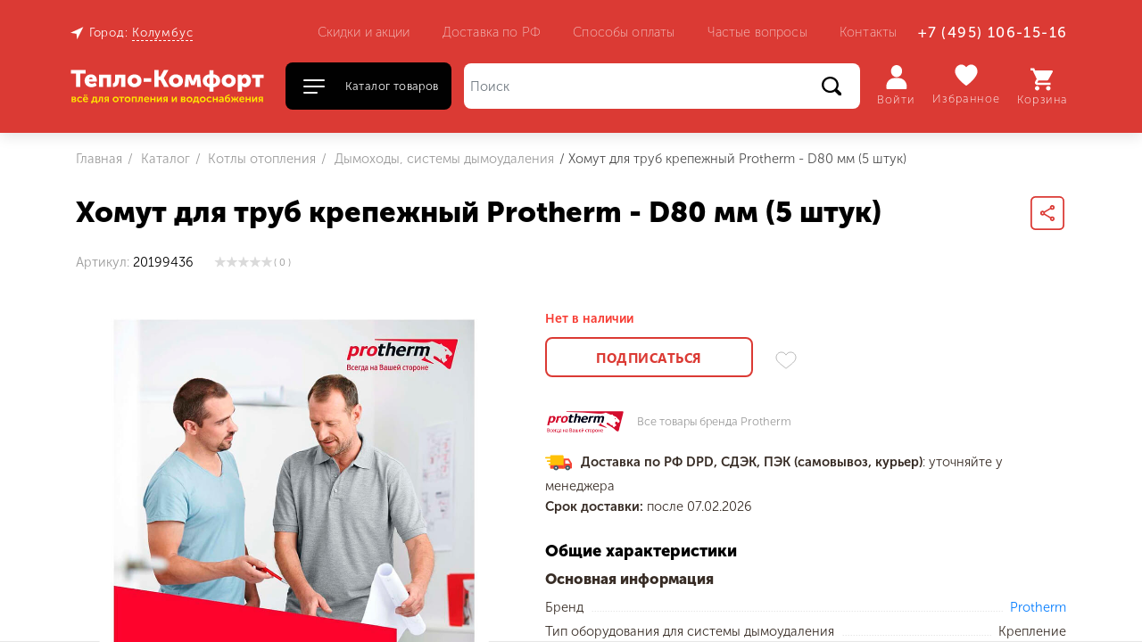

--- FILE ---
content_type: text/html; charset=UTF-8
request_url: https://teplokomfort-store.ru/catalog/kotly-otopleniya/dymokhody-sistemy-dymoudaleniya/khomut-dlya-trub-krepezhnyy-protherm-d80-mm-5-shtuk/
body_size: 73840
content:
<!DOCTYPE html>
<html lang="ru">
    <head>
        <meta http-equiv="Content-Type" content="text/html; charset=UTF-8" />
<meta name="robots" content="index, follow" />
<meta name="description" content="Хомут для труб крепежный Protherm - D80 мм (5 штук): цена, фото, описание, характеристики. Закажите хомут для труб крепежный protherm - d80 мм (5 штук) онлайн в интернет-магазине Тепло-Комфорт. Доставим быстро по Москве и по всей России." />
<link rel="canonical" href="https://teplokomfort-store.ru/catalog/kotly-otopleniya/dymokhody-sistemy-dymoudaleniya/khomut-dlya-trub-krepezhnyy-protherm-d80-mm-5-shtuk/" />
<link href="/bitrix/js/main/core/css/core.min.css?16170830153575" type="text/css" rel="stylesheet" />

<script type="text/javascript" data-skip-moving="true">(function(w, d, n) {var cl = "bx-core";var ht = d.documentElement;var htc = ht ? ht.className : undefined;if (htc === undefined || htc.indexOf(cl) !== -1){return;}var ua = n.userAgent;if (/(iPad;)|(iPhone;)/i.test(ua)){cl += " bx-ios";}else if (/Android/i.test(ua)){cl += " bx-android";}cl += (/(ipad|iphone|android|mobile|touch)/i.test(ua) ? " bx-touch" : " bx-no-touch");cl += w.devicePixelRatio && w.devicePixelRatio >= 2? " bx-retina": " bx-no-retina";var ieVersion = -1;if (/AppleWebKit/.test(ua)){cl += " bx-chrome";}else if ((ieVersion = getIeVersion()) > 0){cl += " bx-ie bx-ie" + ieVersion;if (ieVersion > 7 && ieVersion < 10 && !isDoctype()){cl += " bx-quirks";}}else if (/Opera/.test(ua)){cl += " bx-opera";}else if (/Gecko/.test(ua)){cl += " bx-firefox";}if (/Macintosh/i.test(ua)){cl += " bx-mac";}ht.className = htc ? htc + " " + cl : cl;function isDoctype(){if (d.compatMode){return d.compatMode == "CSS1Compat";}return d.documentElement && d.documentElement.clientHeight;}function getIeVersion(){if (/Opera/i.test(ua) || /Webkit/i.test(ua) || /Firefox/i.test(ua) || /Chrome/i.test(ua)){return -1;}var rv = -1;if (!!(w.MSStream) && !(w.ActiveXObject) && ("ActiveXObject" in w)){rv = 11;}else if (!!d.documentMode && d.documentMode >= 10){rv = 10;}else if (!!d.documentMode && d.documentMode >= 9){rv = 9;}else if (d.attachEvent && !/Opera/.test(ua)){rv = 8;}if (rv == -1 || rv == 8){var re;if (n.appName == "Microsoft Internet Explorer"){re = new RegExp("MSIE ([0-9]+[\.0-9]*)");if (re.exec(ua) != null){rv = parseFloat(RegExp.$1);}}else if (n.appName == "Netscape"){rv = 11;re = new RegExp("Trident/.*rv:([0-9]+[\.0-9]*)");if (re.exec(ua) != null){rv = parseFloat(RegExp.$1);}}}return rv;}})(window, document, navigator);</script>


<link href="/bitrix/js/ui/fonts/opensans/ui.font.opensans.min.css?16031878491861" type="text/css"  rel="stylesheet" />
<link href="/bitrix/js/main/popup/dist/main.popup.bundle.min.css?160622226823520" type="text/css"  rel="stylesheet" />
<link href="/bitrix/css/main/themes/blue/style.min.css?1603187855331" type="text/css"  rel="stylesheet" />
<link href="/bitrix/cache/css/mt/ipdesign_market/page_4bde1ef8c903acc5999115f1aaf570ad/page_4bde1ef8c903acc5999115f1aaf570ad_v1.css?1712558282110090" type="text/css"  rel="stylesheet" />
<link href="/bitrix/panel/main/popup.min.css?160318772920704" type="text/css"  rel="stylesheet" />
<link href="/bitrix/cache/css/mt/ipdesign_market/default_a221dc6c4e7e5fe657012fd09d89e1aa/default_a221dc6c4e7e5fe657012fd09d89e1aa_v1.css?17125581523972" type="text/css"  rel="stylesheet" />
<link href="/bitrix/cache/css/mt/ipdesign_market/template_26cbdc547d53ea47b5a8b5e2b01f13c2/template_26cbdc547d53ea47b5a8b5e2b01f13c2_v1.css?1712558152412723" type="text/css"  data-template-style="true" rel="stylesheet" />







<meta property="og:title" content="Хомут для труб крепежный Protherm - D80 мм (5 штук)" />
<meta property="og:description" content="" />
<meta property="og:image" content="" />



        
<!-- select color in module settings -->
                <meta name="viewport" content="width=device-width, initial-scale=1">
        <meta http-equiv="X-UA-Compatible" content="ie=edge">
        <!--<link rel="shortcut icon" href="/local/templates/ipdesign_market/favicon.ico" type="image/x-icon">-->
        <title>
            Хомут для труб крепежный Protherm - D80 мм (5 штук) купить с доставкой - интернет-магазин Тепло-Комфорт        </title>
        <!-- locations -->
                
<link rel="apple-touch-icon" sizes="180x180" href="/apple-touch-icon.png">
<link rel="icon" type="image/png" sizes="32x32" href="/favicon-32x32.png">
<link rel="icon" type="image/png" sizes="16x16" href="/favicon-16x16.png">
<link rel="manifest" href="/site.webmanifest">
<link rel="mask-icon" href="/safari-pinned-tab.svg" color="#5bbad5">
<meta name="msapplication-TileColor" content="#ffe600">
<meta name="theme-color" content="#ffffff">
<meta name="yandex-verification" content="1df8cb9672a58fbb" />

<!-- Global site tag (gtag.js) - Google Analytics -->
    </head>

    <body>
        <div class="bodywrapper">
            <div id="panel">
                            </div>
            		
	            
            <div class="modal fade" id="catalogModal" tabindex="-1" role="dialog" aria-labelledby="Каталог" aria-hidden="true">
                <div class="modal-dialog container" role="document">                
                    <!--'start_frame_cache_LkGdQn'-->
<div class="modal-content">
	<div class="modal-body">
		<div id="horizontal-multilevel-menu" class="catalog__menu-modal row">
						<ul class="category-list col-3">
															<li data-section="kotly-otopleniya" class="root catalog__menu-item">
							<div class="catalog-list__category">
								<a href="/catalog/kotly-otopleniya/" class="root-item-selected">Котлы отопления</a>
							</div>
						</li>
																																																																	<li data-section="gazovye-kolonki" class="root catalog__menu-item">
							<div class="catalog-list__category">
								<a href="/catalog/gazovye-kolonki/" class="root-item">Газовые колонки</a>
							</div>
						</li>
																				<li data-section="vodonagrevateli" class="root catalog__menu-item">
							<div class="catalog-list__category">
								<a href="/catalog/vodonagrevateli/" class="root-item">Водонагреватели</a>
							</div>
						</li>
																																						<li data-section="rasshiritelnye-baki" class="root catalog__menu-item">
							<div class="catalog-list__category">
								<a href="/catalog/rasshiritelnye-baki/" class="root-item">Расширительные баки</a>
							</div>
						</li>
																				<li data-section="nasosnoe-oborudovanie" class="root catalog__menu-item">
							<div class="catalog-list__category">
								<a href="/catalog/nasosnoe-oborudovanie/" class="root-item">Насосное оборудование</a>
							</div>
						</li>
																																																																	<li data-section="stabilizatory-i-ibp" class="root catalog__menu-item">
							<div class="catalog-list__category">
								<a href="/catalog/stabilizatory-i-ibp/" class="root-item">Стабилизаторы и ИБП</a>
							</div>
						</li>
												</ul>
			<ul class="submenu-list col-9">
						
										
					
					
									
								<ul data-section="kotly-otopleniya" class="root__submenu row">
						
					
					
						
										
					
					
						
															<li data-section="gazovye-kotly" class="catalog__menu-item col-3 mb-3 "><a href="/catalog/kotly-otopleniya/gazovye-kotly/">Газовые котлы</a></li>
							
						
					
					
						
										
					
					
						
															<li data-section="elektricheskie-kotly" class="catalog__menu-item col-3 mb-3 "><a href="/catalog/kotly-otopleniya/elektricheskie-kotly/">Электрические котлы</a></li>
							
						
					
					
						
										
					
					
						
															<li data-section="tverdotoplivnye-kotly" class="catalog__menu-item col-3 mb-3 "><a href="/catalog/kotly-otopleniya/tverdotoplivnye-kotly/">Твердотопливные котлы</a></li>
							
						
					
					
						
										
					
					
						
															<li data-section="prinadlezhnosti-dlya-kotlov" class="catalog__menu-item col-3 mb-3 "><a href="/catalog/kotly-otopleniya/prinadlezhnosti-dlya-kotlov/">Принадлежности для котлов</a></li>
							
						
					
					
						
										
					
					
						
															<li data-section="dymokhody-sistemy-dymoudaleniya" class="catalog__menu-item col-3 mb-3 item-selected"><a href="/catalog/kotly-otopleniya/dymokhody-sistemy-dymoudaleniya/">Дымоходы, системы дымоудаления</a></li>
							
						
					
					
						
										
											</ul></li>					
					
						
							
						
					
					
						
										
					
					
									
								<ul data-section="vodonagrevateli" class="root__submenu row">
						
					
					
						
										
					
					
						
															<li data-section="gazovye-vodonagrevateli" class="catalog__menu-item col-3 mb-3 "><a href="/catalog/vodonagrevateli/gazovye-vodonagrevateli/">Газовые водонагреватели</a></li>
							
						
					
					
						
										
					
					
						
															<li data-section="kosvennye-vodonagrevateli" class="catalog__menu-item col-3 mb-3 "><a href="/catalog/vodonagrevateli/kosvennye-vodonagrevateli/">Косвенные водонагреватели</a></li>
							
						
					
					
						
										
											</ul></li>					
					
						
							
						
					
					
						
										
					
					
									
								<ul data-section="nasosnoe-oborudovanie" class="root__submenu row">
						
					
					
						
										
					
					
						
															<li data-section="nasosy-tsirkulyatsionnye" class="catalog__menu-item col-3 mb-3 "><a href="/catalog/nasosnoe-oborudovanie/nasosy-tsirkulyatsionnye/">Насосы циркуляционные</a></li>
							
						
					
					
						
										
					
					
						
															<li data-section="nasosnye-stantsii" class="catalog__menu-item col-3 mb-3 "><a href="/catalog/nasosnoe-oborudovanie/nasosnye-stantsii/">Насосные станции</a></li>
							
						
					
					
						
										
					
					
						
															<li data-section="nasosy-drenazhnye" class="catalog__menu-item col-3 mb-3 "><a href="/catalog/nasosnoe-oborudovanie/nasosy-drenazhnye/">Насосы дренажные</a></li>
							
						
					
					
						
										
					
					
						
															<li data-section="nasosy-kolodeznye" class="catalog__menu-item col-3 mb-3 "><a href="/catalog/nasosnoe-oborudovanie/nasosy-kolodeznye/">Насосы колодезные</a></li>
							
						
					
					
						
										
					
					
						
															<li data-section="nasosy-poverkhnostnye" class="catalog__menu-item col-3 mb-3 "><a href="/catalog/nasosnoe-oborudovanie/nasosy-poverkhnostnye/">Насосы поверхностные</a></li>
							
						
					
					
						
							
							
							
							
										
											</ul></li>					
					
						
							
						
					
					
												
							</ul>	
		</div>
	</div>
</div> 
<!--'end_frame_cache_LkGdQn'-->                                 
                </div>
            </div>

            <div id="mobile-shadow"></div>
            <div id="mobile-menu" class="col-md-4 col-lg-3 navbar-container bg-light">
                <nav class="navbar navbar-light pt-5">
                    <button type="button" id="close-mob-menu">
                        <svg width="34" height="34" viewBox="0 0 34 34" fill="none" xmlns="http://www.w3.org/2000/svg">
                            <rect x="7.80762" y="24.7782" width="24" height="2" rx="1" transform="rotate(-45 7.80762 24.7782)" fill="#010101"/>
                            <rect x="24.7782" y="26.1924" width="24" height="2" rx="1" transform="rotate(-135 24.7782 26.1924)" fill="#010101"/>
                        </svg>
                    </button>
                    <!--'start_frame_cache_XEVOpk'-->
	<ul class="navbar-nav mt-5">
									<li class="nav-item active"><a href="/catalog/" class="nav-link">Каталог</a></li>
						
									<li class="nav-item"><a href="/catalog/?q" class="nav-link">Поиск</a></li>
						
									<li class="nav-item"><a href="/promotions/" class="nav-link">Скидки и акции</a></li>
						
									<li class="nav-item"><a href="/info/delivery/" class="nav-link">Доставка</a></li>
						
									<li class="nav-item"><a href="/info/payment/" class="nav-link">Оплата</a></li>
						
									<li class="nav-item"><a href="/info/faq/" class="nav-link">Частые вопросы</a></li>
						
			</ul>
<!--'end_frame_cache_XEVOpk'-->                </nav>
            </div>

            <header id="header" class="header">
                <div class="container navbar navbar-expand-lg">
                    <button class="navbar-toggler" type="button" data-toggle="collapse" data-target="#menu" aria-controls="menu"
                        aria-expanded="false" aria-label="Toggle navigation">
                        <span class="navbar-toggler-icon"></span>
                    </button>
                    <div class="header__box collapse navbar-collapse" id="menu">
                        <nav class="header__sub-nav row navbar-expand-lg">
                            <div class="place">  
                                <svg class="place__icon">
                                    <use xlink:href="/local/templates/ipdesign_market/icons/sprite.svg#location-icon"></use>
                                </svg>
                                <span class="regpopup">Город:</span>
                                <button type="button" class="place__button" data-toggle="modal" data-target="#placeModal">
                                    <!--'start_frame_cache_city-title'-->                                    <span id="city-title">
                                        Колумбус 
                                    </span>
                                    <!--'end_frame_cache_city-title'-->                                </button>
                            </div>
                            <div class="header__sections">
                            <!-- <div class="header__sections col-7 col-xl-6"> -->
                                <!--'start_frame_cache_g8taYv'-->
	<ul class="navbar-nav">
									<li class="nav-item"><a href="/promotions/" class="nav-link">Скидки и акции</a></li>
						
									<li class="nav-item"><a href="/info/delivery/" class="nav-link">Доставка по РФ</a></li>
						
									<li class="nav-item"><a href="/info/payment/" class="nav-link">Способы оплаты</a></li>
						
									<li class="nav-item"><a href="/info/faq/" class="nav-link">Частые вопросы</a></li>
						
									<li class="nav-item"><a href="/contacts/" class="nav-link">Контакты</a></li>
						
			</ul>
<!--'end_frame_cache_g8taYv'-->                            </div>
                            <div class="header__contacts ml-auto pr-2">
                                <div class="header__phone">
                                         <a class="nav-link tel" href="tel:+74951061516">+7 (495) 106-15-16</a>


                                </div>
                            </div>
                        </nav>
                        <nav id="mobile-nav" class="header__nav navbar navbar-expand-lg">
                            <a class="logo navbar-brand" href="/">
                                		
			<img src='/bitrix/templates/ipdesign_market/images/logo.svg' alt='Logo'>
		                            </a>
                            <!-- Button trigger catalog -->
                            <button id="catalogButton" type="button" class="catalog__button" data-toggle="modal"
                                data-target="#catalogModal">
                                <div class="hamburger hamburger--squeeze">
                                    <span class="hamburger-box">
                                        <span class="hamburger-inner">Open menu</span>
                                    </span>
                                </div>
                                <div class="catalog__button-name">
                                    <span>Каталог товаров</span>
                                </div>
                            </button>
                            <div id="search" class="search__wrap">
                                	<form id="title-search" class="search form-inline my-2 my-lg-0" action="/catalog/">
		<input class="search__input form-control" id="title-search-input" type="search" name="q" value="" size="40" maxlength="50" autocomplete="off" placeholder="Поиск" aria-label="Поиск"/>
		<button class="search__button" name="s" type="submit">
			<span>Поиск</span>
			<svg>
				<use xlink:href="/local/templates/ipdesign_market/icons/sprite.svg#search-icon"></use> 
			</svg>
		</button>
			</form>

                            </div>
                            <div class="basket-box ml-lg-auto">
                                <div class="header-cart" id="basket_line">
                                    <!--'start_frame_cache_header-cart'-->                                    

<div id="bx_basketFKauiI" class="bx-basket bx-opener"><ul class="profile navbar-nav">
		
		
				
		<!-- <i class="fa fa-user"></i> -->
					<li class="profile__element nav-item">
				<a href="#0" class="profile__element-link btn enter nav-link" data-toggle="modal" data-target="#authorization">
										<svg class="icon"  id="profile-icon" viewBox="0 0 21 24">
						<g>
							<path d="M10.8461 12C13.9049 12 16.3845 9.31371 16.3845 6C16.3845 2.68629 13.9049 0 10.8461 0C7.78727 0 5.30762 2.68629 5.30762 6C5.30762 9.31371 7.78727 12 10.8461 12Z" fill="white"/>
							<path d="M13.1152 12.925C13.0876 12.9243 13.0599 12.9235 13.0323 12.9231H8.65984C4.1759 13.0085 0.609435 16.7612 0.693725 21.3049C0.694173 21.3329 0.69492 21.361 0.695667 21.389V22.6549C0.695667 23.2879 0.929852 24 1.63256 24H20.0596C20.7623 24 20.9965 23.2879 20.9965 22.6549V21.389C21.1266 16.8463 17.5981 13.0569 13.1152 12.925Z" fill="white"/>
						</g>
					</svg>
					Войти				</a>
							</li>
			
		<li class="profile__element nav-item top-favorite">
		<a id="favorite-link" class="profile__element-link nav-link" href="/personal/favorite/">
						<svg class="icon" id="heart-icon" viewBox="0 0 20 20">
				<g>
					<path fill-rule="evenodd" clip-rule="evenodd" d="M9.99177 18C14.864 14.516 17.3015 11.3292 18.4477 8.89845C19.7868 6.05831 18.6219 2.53756 15.7002 1.35615C12.2659 -0.0319494 9.99177 3.17059 9.99177 3.17059C9.99177 3.17059 7.73382 -0.040291 4.29983 1.34842C1.37807 2.52983 0.213214 6.05058 1.55233 8.89072C2.69855 11.3212 5.11958 14.5163 9.99177 18Z" fill="white" stroke="white" stroke-width="0"/>
				</g>
			</svg>
			Избранное			<div class="cart__number"> 
				<span class="favorite-count ">0</span>
			</div>	
		</a>
	</li>
			<li class="profile__element nav-item top-cart">
			<!-- <i class="fa fa-shopping-cart"></i> -->
			<a class="profile__element-link cart nav-link" href="/basket/">
								<svg class="icon" id="cart-icon" viewBox="0 0 24 24">
					<g>
						<path d="M7.2 19.2C5.88 19.2 4.8 20.28 4.8 21.6C4.8 22.92 5.88 24 7.2 24C8.52 24 9.6 22.92 9.6 21.6C9.6 20.28 8.52 19.2 7.2 19.2ZM0 0V2.4H2.4L6.72 11.52L5.04 14.4C4.92 14.76 4.8 15.24 4.8 15.6C4.8 16.92 5.88 18 7.2 18H21.6V15.6H7.68C7.56 15.6 7.44 15.48 7.44 15.36V15.24L8.52 13.2H17.4C18.36 13.2 19.08 12.72 19.44 12L23.76 4.2C24 3.96 24 3.84 24 3.6C24 2.88 23.52 2.4 22.8 2.4H5.04L3.96 0H0ZM19.2 19.2C17.88 19.2 16.8 20.28 16.8 21.6C16.8 22.92 17.88 24 19.2 24C20.52 24 21.6 22.92 21.6 21.6C21.6 20.28 20.52 19.2 19.2 19.2Z" fill="white"/>
					</g>
				</svg>
								
				<span>
				Корзина				<br>
				</span>
			</a>
		</li>
		</ul></div>
                                        <!--'end_frame_cache_header-cart'-->                                </div>                     
                            </div>
                        </nav>
                    </div>
                </div>
            </header>
                            <div class="breadcrumbs">
                    <nav class="breadcrumbs__nav container">
                        <link href="/bitrix/css/main/font-awesome.css?160318785528777" type="text/css" rel="stylesheet" />
<ol class="breadcrumbs__list">
			<li class="breadcrumbs__list-item" id="bx_breadcrumb_0" >
				<a href="/" title="Главная" >
					Главная
				</a>
				<meta content="1" />
			</li>
			<li class="breadcrumbs__list-item" id="bx_breadcrumb_1" >
				<a href="/catalog/" title="Каталог" >
					Каталог
				</a>
				<meta content="2" />
			</li>
			<li class="breadcrumbs__list-item" id="bx_breadcrumb_2" >
				<a href="/catalog/kotly-otopleniya/" title="Котлы отопления" >
					Котлы отопления
				</a>
				<meta content="3" />
			</li>
			<li class="breadcrumbs__list-item" id="bx_breadcrumb_3" >
				<a href="/catalog/kotly-otopleniya/dymokhody-sistemy-dymoudaleniya/" title="Дымоходы, системы дымоудаления" >
					Дымоходы, системы дымоудаления
				</a>
				<meta content="4" />
			</li>
			<li class="breadcrumbs__list-item active" aria-current="page">	
				<span>Хомут для труб крепежный Protherm - D80 мм (5 штук)</span>
				<meta content="5" />
			</li></ol>                    </nav>
                </div>
                        <div id="lazy_load_wrapper" class="wrapper container">
                			<section class="product" id="bx_117848907_46024" itemscope itemtype="http://schema.org/Product">
		<span itemprop="offers" itemscope itemtype="http://schema.org/Offer">
			<meta itemprop="price" content="" />
			<meta itemprop="priceCurrency" content="" />
			<link itemprop="availability" href="http://schema.org/OutOfStock" />
			<meta itemprop="url" content="https://teplokomfort-store.ru/catalog/kotly-otopleniya/dymokhody-sistemy-dymoudaleniya/khomut-dlya-trub-krepezhnyy-protherm-d80-mm-5-shtuk/" />
			<meta itemprop="priceValidUntil" content="2036-01-29">
		</span>
	<div class="product__header">
					<h1 class="section-title" itemprop="name">Хомут для труб крепежный Protherm - D80 мм (5 штук)</h1>
				<button type="button" class="share-button" data-toggle="modal" data-target="#shareModal">
			<svg width="100%" height="100%" viewBox="0 0 42 42" fill="none" xmlns="http://www.w3.org/2000/svg">
				<rect class="share-button_color" x="1" y="1" width="40" height="40" rx="5" stroke="" stroke-width="2"/>
				<path class="share-button-icon_color" d="M27 25.08C26.24 25.08 25.56 25.38 25.04 25.85L17.91 21.7C17.96 21.47 18 21.24 18 21C18 20.76 17.96 20.53 17.91 20.3L24.96 16.19C25.5 16.69 26.21 17 27 17C28.66 17 30 15.66 30 14C30 12.34 28.66 11 27 11C25.34 11 24 12.34 24 14C24 14.24 24.04 14.47 24.09 14.7L17.04 18.81C16.5 18.31 15.79 18 15 18C13.34 18 12 19.34 12 21C12 22.66 13.34 24 15 24C15.79 24 16.5 23.69 17.04 23.19L24.16 27.35C24.11 27.56 24.08 27.78 24.08 28C24.08 29.61 25.39 30.92 27 30.92C28.61 30.92 29.92 29.61 29.92 28C29.92 26.39 28.61 25.08 27 25.08ZM27 13C27.55 13 28 13.45 28 14C28 14.55 27.55 15 27 15C26.45 15 26 14.55 26 14C26 13.45 26.45 13 27 13ZM15 22C14.45 22 14 21.55 14 21C14 20.45 14.45 20 15 20C15.55 20 16 20.45 16 21C16 21.55 15.55 22 15 22ZM27 29.02C26.45 29.02 26 28.57 26 28.02C26 27.47 26.45 27.02 27 27.02C27.55 27.02 28 27.47 28 28.02C28 28.57 27.55 29.02 27 29.02Z" fill=""/>
			</svg>
		</button>
	</div>

	<div class="product__info pb-3">
					<div class="product__code">
				<span>Артикул: <span itemprop="sku">20199436</span></span>
			</div>
				
					<div class="product__rating">
				<table align="center" class="bx_item_detail_rating">
	<tr>
		<td>
			<div class="bx_item_rating">
				<div class="bx_stars_container">
					<div id="bx_vo_45_46024_sBq3II_stars" class="bx_stars_bg"></div>
					<div id="bx_vo_45_46024_sBq3II_progr" class="bx_stars_progress"></div>
				</div>
			</div>
		</td>
		<td class="product__reviews-number">
			<span id="bx_vo_45_46024_sBq3II_rating" class="bx_stars_rating_votes">(0)</span>
		</td>
	</tr>
</table>
			</div>
				
	</div>

	<div class="product__layout">
		<div class="product-item-detail-slider-container" id="bx_117848907_46024_big_slider">
			<div class="gallery product__gallery">	
			
				<span class="product-item-detail-slider-close" data-entity="close-popup"></span>
								<div class="gallery__show-item product-item-detail-slider-block
					"
					data-entity="images-slider-block">
															<span class="product-item-detail-slider-left" data-entity="slider-control-left" style="display: none;"></span>
					<span class="product-item-detail-slider-right" data-entity="slider-control-right" style="display: none;"></span>
					<div class="product-item-label-text product-item-label-big product-item-label-top product-item-label-left" id="bx_117848907_46024_sticker"
						style="display: none;">
											</div>
					
										
					<div class="product-item-detail-slider-images-container" data-entity="images-container">
																					<div class="product-image-wrap product-item-detail-slider-image active" data-entity="image" data-id="147712">
									<img src="/upload/iblock/e88/certificate_protherm.jpg" alt="Хомут для труб крепежный Protherm - D80 мм (5 штук) купить в интернет-магазине" title="Хомут для труб крепежный Protherm - D80 мм (5 штук) заказать в интернет-магазине" itemprop="image">
								</div>
													</div>
				</div>				
			</div>
		</div>	
		<div class="product__aside">
<!--<div style="color:#00b300; margin-bottom:5px;font-weight: 600;font-size:14px;">✓ В наличии
</div>-->
			<div class="product__price">
				<div class="product__price-box">
					<span class="product-item-detail-price-current current" id="bx_117848907_46024_price">
						<strong></strong>
					</span>
									</div>
									<span class="product-item-detail-price-old old" id="bx_117848907_46024_old_price"
						style="display: none;">
						<small></small>
					</span>
												
								
			</div>		
					

			<div class="product__type">
				<div class="product-item-detail-info-section">
																			<div class="product-item-detail-info-container">
																					<dl class="product-item-detail-properties">
																							</dl>
																				</div>
													</div>
			</div>

									<p class="product-item-detail-buy-button not-available" id="bx_117848907_46024_not_avail"
							style="display: ;">
							Нет в наличии						</p>
						<div class="product__buttons" data-entity="main-button-container">				

							<div class="buy__buttons" id="bx_117848907_46024_basket_actions" style="display: none;">
													
										
									<button class="button fast-order" type="button" data-toggle="modal" data-target="#fastOrder" data-item-id="46024" >
										<span>Быстрый заказ</span>
									</button>											
									
									<a class="cart-button-wrap product-item-detail-buy-button add_to_basket basket_btn_active" 
																					data-item-id="46024"
																				id="bx_117848907_46024_add_basket_link" href="javascript:void(0);">
										<button class="button cart-button">
											<span>В корзину</span>
										</button>
									</a>
											
									<a class="cart-button-wrap product-item-detail-buy-button basket__link" 
																					data-item-id="46024"
										 
										href="/basket/">						
										<button class="button cart-button cart-button_added">														
											<span>В корзине</span>			
										</button>
									</a>
									
																		
																			
																		
																		
							</div>
							
									
	<button id="bx_117848907_46024_subscribe"
			class="button subscribe-button"
			data-item="46024"
			style="">
		<span>
			Подписаться		</span>
	</button>

	<input type="hidden" id="bx_117848907_46024_subscribe_hidden">

	

								
																						<button id="favorite-button" class="favorite-button favorite-toggle" type="button" data-item="46024" data-act="add" title="В избранное">
																<svg width="100%" height="100%" viewBox="0 0 24 20" fill="none" xmlns="http://www.w3.org/2000/svg">
									<path class="favorite-button__stroke" opacity="0.28" fill-rule="evenodd" clip-rule="evenodd" d="M21.3949 2.76821C20.3098 1.62795 18.8044 1 17.1562 1C14.8382 1 13.3706 2.28217 12.5476 3.3578C12.3341 3.63692 12.1525 3.91679 12 4.18015C11.8475 3.91679 11.6659 3.63692 11.4524 3.3578C10.6294 2.28217 9.16183 1 6.84375 1C5.19555 1 3.69023 1.62799 2.6051 2.76825C1.57007 3.85599 1 5.31277 1 6.87023C1 8.56558 1.7147 10.1424 3.2492 11.8326C4.62063 13.3431 6.59363 14.9002 8.87832 16.7032C9.72966 17.3751 10.61 18.0699 11.5473 18.8294L11.5755 18.8522C11.697 18.9508 11.8485 19 12 19C12.1515 19 12.303 18.9507 12.4245 18.8522L12.4527 18.8294C13.39 18.0699 14.2703 17.3752 15.1218 16.7032C17.4064 14.9002 19.3794 13.3432 20.7508 11.8326C22.2853 10.1424 23 8.56558 23 6.87023C23 5.31277 22.4299 3.85599 21.3949 2.76821Z" stroke=""/>
								</svg>								
							</button>
														
													</div>
										<div class="product__brand">
					<div class="product__brand-image">
						<img src="/upload/iblock/91d/protherm.png" alt="Protherm" title="Protherm">
					</div>	
					<a class="product__brand-link" href="/brands/otopitelnoe_oborudovanie/protherm/">Все товары бренда <span itemprop="brand">Protherm</span></a>
				</div>
											
			
						<!-- Предупреждение о ценах -->
<!--<div class="s-import">
	 Уточняйте у менеджера.
</div>-->
			<!-- Конец предупреждения о ценах-->				
			<!-- Новый Блок с информацией о доставке -->
<div class="delivery-container">
<div><img src="/upload/icons/delivery.svg" /><span class="tk-delivery">Доставка по РФ DPD, СДЭК, ПЭК (самовывоз, курьер)</span>: уточняйте у менеджера</div>
<!--<div><span class="free-delivery">Бесплатно</span> доставим заказ ТК DPD от 15000 руб., до 800 км от Москвы!</div>-->
<div><span class="tk-delivery">Срок доставки:</span> после 07.02.2026</div>
</div>

			<!-- Конец Нового Блока с информацией о доставке-->				

			<!-- Новый код характеристик -->
							<div class="product__description-container pt-5">
					<h4 class="product__description-title">Общие характеристики</h4>
					<div id="product-specific" class="product__description-table">
						<div>
							<div class="product__table-item">
								<!-- <h5 class="product__table-item_title"></h5> -->
								<div class="product__description-item">
<!-- Группировщик свойств -->



	
																								<div class="properties_group_name"><span>Основная информация</span></div>
										                                        <div class="product__description-item_include">
						<div class="char_name"><span>Бренд</span></div>
                                                <div class="table-line"></div>
						<div class="char_desc"><a href="/brands/otopitelnoe_oborudovanie/protherm/">Protherm</a></span></div>
					</div>
					                                        <div class="product__description-item_include">
						<div class="char_name"><span>Тип оборудования для системы дымоудаления</span></div>
                                                <div class="table-line"></div>
						<div class="char_desc">Крепление</span></div>
					</div>
																																			<div class="properties_group_name"><span>Технические характеристики</span></div>
										                                        <div class="product__description-item_include">
						<div class="char_name"><span>Количество, шт</span></div>
                                                <div class="table-line"></div>
						<div class="char_desc">5</span></div>
					</div>
																																			<div class="properties_group_name"><span>Присоединительные диаметры</span></div>
										                                        <div class="product__description-item_include">
						<div class="char_name"><span>Диаметр дымохода, мм</span></div>
                                                <div class="table-line"></div>
						<div class="char_desc">80</span></div>
					</div>
																																			<div class="properties_group_name"><span>Дополнительная информация</span></div>
										                                        <div class="product__description-item_include">
						<div class="char_name"><span>Страна-производитель</span></div>
                                                <div class="table-line"></div>
						<div class="char_desc">СЛОВАКИЯ</span></div>
					</div>
					                                        <div class="product__description-item_include">
						<div class="char_name"><span>Артикул</span></div>
                                                <div class="table-line"></div>
						<div class="char_desc">20199436</span></div>
					</div>
															
<!-- конец Группировщика свойств -->
									<!--											<div class="product__description-item_include">
												<div class="char_name">
													<span>Бренд</span>
												</div>									
												<div class="table-line"></div>
												<div class="char_desc">
													<span >
														<a href="/brands/otopitelnoe_oborudovanie/protherm/">Protherm</a>													</span>													
												</div>
											</div>
																						<div class="product__description-item_include">
												<div class="char_name">
													<span>Тип оборудования для системы дымоудаления</span>
												</div>									
												<div class="table-line"></div>
												<div class="char_desc">
													<span >
														Крепление													</span>													
												</div>
											</div>
																						<div class="product__description-item_include">
												<div class="char_name">
													<span>Количество, шт</span>
												</div>									
												<div class="table-line"></div>
												<div class="char_desc">
													<span >
														5													</span>													
												</div>
											</div>
																						<div class="product__description-item_include">
												<div class="char_name">
													<span>Диаметр дымохода, мм</span>
												</div>									
												<div class="table-line"></div>
												<div class="char_desc">
													<span >
														80													</span>													
												</div>
											</div>
																						<div class="product__description-item_include">
												<div class="char_name">
													<span>Страна-производитель</span>
												</div>									
												<div class="table-line"></div>
												<div class="char_desc">
													<span >
														СЛОВАКИЯ													</span>													
												</div>
											</div>
																						<div class="product__description-item_include">
												<div class="char_name">
													<span>Артикул</span>
												</div>									
												<div class="table-line"></div>
												<div class="char_desc">
													<span >
														20199436													</span>													
												</div>
											</div>
											-->
																				
																	</div>
							</div>
													</div>
					</div>
					<button class="show-button button_blue" type="button">
						Показать все					</button>
				</div>
			<!-- конец характеристик -->
			<!-- Начало иконок преимуществ -->
<div class="ads row">
                                		<div class="card-icons-item pb-4 col-3">
			<div class="card-icons-image image">
				<img class="lazy-img" data-src="/upload/iblock/ff1/icon_protherm.png">
			</div>
                    <div class="iconDescription">
                                            </div>
					</div>
	                		<div class="card-icons-item pb-4 col-3">
			<div class="card-icons-image image">
				<img class="lazy-img" data-src="/upload/iblock/0e6/icon_slovakia.png">
			</div>
                    <div class="iconDescription">
                                            </div>
					</div>
	                		<div class="card-icons-item pb-4 col-3">
			<div class="card-icons-image image">
				<img class="lazy-img" data-src="/upload/iblock/b3d/icon_comfort.png">
			</div>
                    <div class="iconDescription">
                                            </div>
					</div>
	                		<div class="card-icons-item pb-4 col-3">
			<div class="card-icons-image image">
				<img class="lazy-img" data-src="/upload/iblock/3e3/icon_innovation.png">
			</div>
                    <div class="iconDescription">
                                            </div>
					</div>
	</div>		
			<!-- конец иконок преимуществ -->
	


		</div>
	</div>

			



	<div class="product__layout flex-column flex-xl-row row">
		<section id="product-description" class="product__description col-xl-12">

			<!-- Предупреждение о подделках -->
<a href="/articles/ostorozhno-seryy-import-i-poddelki-kak-ne-oshibitsya-pri-pokupke-kotla-ili-vodonagrevatelya/" target="_blank"><div class="s-import">
	 У нас только подлинное оборудование с официальной гарантией производителя. Остерегайтесь подделок и серого импорта! Подробнее&nbsp;&gt;&gt;&gt;
</div>
</a>
			<!-- Конец предупреждения о подделках -->

			
			<!-- Старый код характеристик -->
						<!-- Конец старого кода характеристик -->
		</section>
		<section class="product__set col-xl-7">
					</section>
	</div>
</section>

<section class="product-page catalog" data-entity="parent-container">
	<h2 class="section-title" data-entity="header" data-showed="false" style="display: none; opacity: 0;">С этим товаром рекомендуем</h2>
	</section>

<!-- Начало блока Документы -->
<div class="docs-container">
</div>
<!-- конец блока Документы -->

	
<div class="reviews-container">
		<div class="tab-content" id="myTabContent">
		<!-- <section class="reviews tab-pane fade show active" id="reviews" role="tabpanel" aria-labelledby="reviews-tab"> -->
		<section class="reviews">
			<div class="reviews__layout">
				<div class="reviews__header">
					<h2 class="section-title">Отзывы</h2>
				</div>				
				
	<div class="reviews__list" id="showReviews">	

		<div id="soc_comments_div_46024" class="bx_soc_comments_div bx_important bx_blue">			<div id="soc_comments_46024" class="bx-catalog-tab-section-container">
				<ul class="bx-catalog-tab-list" style="left: 0; display:none">							<li id="soc_comments_46024BLOG"><span>Комментарии</span></li>
							</ul>
								<div class="bx-catalog-tab-body-container">
					<div class="bx-catalog-tab-container"><div id="soc_comments_46024BLOG_cont" class="tab-off"><div id="bx-cat-soc-comments-blg_46024">Загрузка комментариев...</div></div></div>
				</div>
			</div>
					</div>

	</div>
	<!-- <button class="button_blue" type="button" data-toggle="collapse" data-target="#showReviews" aria-expanded="false" aria-controls="showReviews">
		Показать все 360 отзывов
	</button> -->

	
			</div>	
		</section>	
			</div>	
</div>			
				

		


	<div class="row">
		<div class="col-xs-12">
							<div data-entity="parent-container">
											<div class="catalog-block-header" data-entity="header" data-showed="false" style="display: none; opacity: 0;">
							Выберите один из подарков						</div>
						
<div class="sale-products-gift bx-blue" data-entity="sale-products-gift-container">
	</div>

		
						</div>
								<div data-entity="parent-container">
											<div class="catalog-block-header" data-entity="header" data-showed="false" style="display: none; opacity: 0;">
							Выберите один из товаров, чтобы получить подарок						</div>
						<!--'start_frame_cache_KSBlai'--><div id="sale_gift_main_products_913509717" class="bx_sale_gift_main_products bx_blue">
</div>

<!--'end_frame_cache_KSBlai'-->				</div>
						</div>
	</div>

	<!--Small Card-->
	
	<!--Top tabs-->
	
	<meta itemprop="name" content="Хомут для труб крепежный Protherm - D80 мм (5 штук)" />
	<meta itemprop="category" content="Котлы отопления/Дымоходы, системы дымоудаления" />
			<span itemprop="offers" itemscope itemtype="http://schema.org/Offer">
			<meta itemprop="price" content="" />
			<meta itemprop="priceCurrency" content="" />
			<link itemprop="availability" href="http://schema.org/OutOfStock" />
		</span>
		


		
			

	
							

	







															
						<section class="product-page catalog" data-entity="parent-container">
							<h2 class="section-title" data-entity="header" data-showed="false" style="display: none; opacity: 0;">Популярные в разделе</h2>
														
<div class="catalog-section " data-entity="container-wa6htd">
			<!-- items-container -->
		<ul class="catalog-list" data-entity="items-row">
									
									<li class="catalog-item col-xl-2 col-md-3 col-sm-6 col-9">
						
	<div class="product-item-container"
		id="bx_3966226736_45903_7e1b8e3524755c391129a9d7e6f2d206" data-entity="item">
		<div class="product-item">
		<a class="product-item-image-wrapper" href="/catalog/kotly-otopleniya/dymokhody-sistemy-dymoudaleniya/obratnyy-klapan-dymokhoda-vaillant-d110-mm-dlya-apparatov-moshchnostyu-bolee-80-kvt/" title="Обратный клапан дымохода Vaillant - D110 мм, для аппаратов мощностью более 80 кВт фотография"
			data-entity="image-wrapper">
			<span class="product-item-image-slider-slide-container slide" id="bx_3966226736_45903_7e1b8e3524755c391129a9d7e6f2d206_pict_slider"
			style="display: none;"			data-slider-interval="5000" data-slider-wrap="true">
					</span>
				<span class="lazy-img product-item-image-original" id="bx_3966226736_45903_7e1b8e3524755c391129a9d7e6f2d206_pict"
			data-src="/upload/iblock/05b/obratnyy_klapan_dymokhoda_vaillant_d110_mm_dlya_apparatov_moshchnostyu_bolee_80_kvt_mini.jpg" 
			style=" ">
		</span>
					<span class="product-item-image-alternative" id="bx_3966226736_45903_7e1b8e3524755c391129a9d7e6f2d206_secondpict"
				style="background-image: url('/upload/iblock/05b/obratnyy_klapan_dymokhoda_vaillant_d110_mm_dlya_apparatov_moshchnostyu_bolee_80_kvt_mini.jpg'); ">
			</span>
						<div class="sale product-item-label-small product-item-label-bottom product-item-label-left" id="bx_3966226736_45903_7e1b8e3524755c391129a9d7e6f2d206_dsc_perc"
				style="display: none;">
				<span>0%</span>
			</div>
					<div class="product-item-image-slider-control-container" id="bx_3966226736_45903_7e1b8e3524755c391129a9d7e6f2d206_pict_slider_indicator"
			style="display: none;">
					</div>
				</a>
		
						<div class="product-item-info-container product-item-price-container catalog-item__price" data-entity="price-block">
						
						<p class="product-item-price-current catalog-item__price" id="bx_3966226736_45903_7e1b8e3524755c391129a9d7e6f2d206_price">
													</p>
													<p class="catalog-item__old-price" id="bx_3966226736_45903_7e1b8e3524755c391129a9d7e6f2d206_price_old"
								style="display: none;">
															</p>
												</div>
					<div class="product-item-title catalog-item__announce">
												<a href="/catalog/kotly-otopleniya/dymokhody-sistemy-dymoudaleniya/obratnyy-klapan-dymokhoda-vaillant-d110-mm-dlya-apparatov-moshchnostyu-bolee-80-kvt/" title="Обратный клапан дымохода Vaillant - D110 мм, для аппаратов мощностью более 80 кВт">
												Обратный клапан дымохода Vaillant - D110 мм, для аппаратов мощностью более 80 кВт												</a>
											</div>
										<div class="product-item-info-container product-item-hidden catalog-item__buttons" data-entity="buttons-block">
															<a class="not-available "
										id="bx_3966226736_45903_7e1b8e3524755c391129a9d7e6f2d206_not_avail" href="javascript:void(0)" rel="nofollow">
										<span>Нет в наличии</span>
									</a>
									
	<button id="bx_3966226736_45903_7e1b8e3524755c391129a9d7e6f2d206_subscribe"
			class="button subscribe-button btn-sm"
			data-item="45903"
			style="">
		<span>
			Подписаться		</span>
	</button>

	<input type="hidden" id="bx_3966226736_45903_7e1b8e3524755c391129a9d7e6f2d206_subscribe_hidden">

	

									
							
														<button id="favorite-button-45903" class="favorite-button favorite-toggle" type="button" data-item="45903" data-act="add" title="Добавить в избранное">				
							<span>
								<svg width="100%" height="100%" viewBox="0 0 24 20" fill="none" xmlns="http://www.w3.org/2000/svg">
									<path class="favorite-button__stroke" opacity="0.28" fill-rule="evenodd" clip-rule="evenodd" d="M21.3949 2.76821C20.3098 1.62795 18.8044 1 17.1562 1C14.8382 1 13.3706 2.28217 12.5476 3.3578C12.3341 3.63692 12.1525 3.91679 12 4.18015C11.8475 3.91679 11.6659 3.63692 11.4524 3.3578C10.6294 2.28217 9.16183 1 6.84375 1C5.19555 1 3.69023 1.62799 2.6051 2.76825C1.57007 3.85599 1 5.31277 1 6.87023C1 8.56558 1.7147 10.1424 3.2492 11.8326C4.62063 13.3431 6.59363 14.9002 8.87832 16.7032C9.72966 17.3751 10.61 18.0699 11.5473 18.8294L11.5755 18.8522C11.697 18.9508 11.8485 19 12 19C12.1515 19 12.303 18.9507 12.4245 18.8522L12.4527 18.8294C13.39 18.0699 14.2703 17.3752 15.1218 16.7032C17.4064 14.9002 19.3794 13.3432 20.7508 11.8326C22.2853 10.1424 23 8.56558 23 6.87023C23 5.31277 22.4299 3.85599 21.3949 2.76821Z" stroke=""/>
								</svg>
							</span>			
						</button>
											</div>
					</div>		
	</div>
						</li>
									<li class="catalog-item col-xl-2 col-md-3 col-sm-6 col-9">
						
	<div class="product-item-container"
		id="bx_3966226736_45803_362ce596257894d11ab5c1d73d13c755" data-entity="item">
		<div class="product-item">
		<a class="product-item-image-wrapper" href="/catalog/kotly-otopleniya/dymokhody-sistemy-dymoudaleniya/adapter-perekhoda-protherm-d80-80-d60-100-s-otverstiem-dlya-zabora-vozdukha/" title="Адаптер перехода Protherm - D80/80 – D60/100, с отверстием для забора воздуха фотография"
			data-entity="image-wrapper">
			<span class="product-item-image-slider-slide-container slide" id="bx_3966226736_45803_362ce596257894d11ab5c1d73d13c755_pict_slider"
			style="display: none;"			data-slider-interval="5000" data-slider-wrap="true">
					</span>
				<span class="lazy-img product-item-image-original" id="bx_3966226736_45803_362ce596257894d11ab5c1d73d13c755_pict"
			data-src="/upload/iblock/459/adapter_perekhoda_protherm_d80_80_d60_100_s_otverstiem_dlya_zabora_vozdukha_mini.jpg" 
			style=" ">
		</span>
					<span class="product-item-image-alternative" id="bx_3966226736_45803_362ce596257894d11ab5c1d73d13c755_secondpict"
				style="background-image: url('/upload/iblock/459/adapter_perekhoda_protherm_d80_80_d60_100_s_otverstiem_dlya_zabora_vozdukha_mini.jpg'); ">
			</span>
						<div class="sale product-item-label-small product-item-label-bottom product-item-label-left" id="bx_3966226736_45803_362ce596257894d11ab5c1d73d13c755_dsc_perc"
				style="display: none;">
				<span>0%</span>
			</div>
					<div class="product-item-image-slider-control-container" id="bx_3966226736_45803_362ce596257894d11ab5c1d73d13c755_pict_slider_indicator"
			style="display: none;">
					</div>
				</a>
		
						<div class="product-item-info-container product-item-price-container catalog-item__price" data-entity="price-block">
						
						<p class="product-item-price-current catalog-item__price" id="bx_3966226736_45803_362ce596257894d11ab5c1d73d13c755_price">
													</p>
													<p class="catalog-item__old-price" id="bx_3966226736_45803_362ce596257894d11ab5c1d73d13c755_price_old"
								style="display: none;">
															</p>
												</div>
					<div class="product-item-title catalog-item__announce">
												<a href="/catalog/kotly-otopleniya/dymokhody-sistemy-dymoudaleniya/adapter-perekhoda-protherm-d80-80-d60-100-s-otverstiem-dlya-zabora-vozdukha/" title="Адаптер перехода Protherm - D80/80 – D60/100, с отверстием для забора воздуха">
												Адаптер перехода Protherm - D80/80 – D60/100, с отверстием для забора воздуха												</a>
											</div>
										<div class="product-item-info-container product-item-hidden catalog-item__buttons" data-entity="buttons-block">
															<a class="not-available "
										id="bx_3966226736_45803_362ce596257894d11ab5c1d73d13c755_not_avail" href="javascript:void(0)" rel="nofollow">
										<span>Нет в наличии</span>
									</a>
									
	<button id="bx_3966226736_45803_362ce596257894d11ab5c1d73d13c755_subscribe"
			class="button subscribe-button btn-sm"
			data-item="45803"
			style="">
		<span>
			Подписаться		</span>
	</button>

	<input type="hidden" id="bx_3966226736_45803_362ce596257894d11ab5c1d73d13c755_subscribe_hidden">

	

									
							
														<button id="favorite-button-45803" class="favorite-button favorite-toggle" type="button" data-item="45803" data-act="add" title="Добавить в избранное">				
							<span>
								<svg width="100%" height="100%" viewBox="0 0 24 20" fill="none" xmlns="http://www.w3.org/2000/svg">
									<path class="favorite-button__stroke" opacity="0.28" fill-rule="evenodd" clip-rule="evenodd" d="M21.3949 2.76821C20.3098 1.62795 18.8044 1 17.1562 1C14.8382 1 13.3706 2.28217 12.5476 3.3578C12.3341 3.63692 12.1525 3.91679 12 4.18015C11.8475 3.91679 11.6659 3.63692 11.4524 3.3578C10.6294 2.28217 9.16183 1 6.84375 1C5.19555 1 3.69023 1.62799 2.6051 2.76825C1.57007 3.85599 1 5.31277 1 6.87023C1 8.56558 1.7147 10.1424 3.2492 11.8326C4.62063 13.3431 6.59363 14.9002 8.87832 16.7032C9.72966 17.3751 10.61 18.0699 11.5473 18.8294L11.5755 18.8522C11.697 18.9508 11.8485 19 12 19C12.1515 19 12.303 18.9507 12.4245 18.8522L12.4527 18.8294C13.39 18.0699 14.2703 17.3752 15.1218 16.7032C17.4064 14.9002 19.3794 13.3432 20.7508 11.8326C22.2853 10.1424 23 8.56558 23 6.87023C23 5.31277 22.4299 3.85599 21.3949 2.76821Z" stroke=""/>
								</svg>
							</span>			
						</button>
											</div>
					</div>		
	</div>
						</li>
									<li class="catalog-item col-xl-2 col-md-3 col-sm-6 col-9">
						
	<div class="product-item-container"
		id="bx_3966226736_45899_c80764dfaf26ca80162484593ec7c29b" data-entity="item">
		<div class="product-item">
		<a class="product-item-image-wrapper" href="/catalog/kotly-otopleniya/dymokhody-sistemy-dymoudaleniya/nabor-dlya-ustanovki-dymokhoda-vaillant-1-sht-200-mm-kaskad/" title="Набор для установки дымохода Vaillant (1 шт) - 200 мм (каскад) фотография"
			data-entity="image-wrapper">
			<span class="product-item-image-slider-slide-container slide" id="bx_3966226736_45899_c80764dfaf26ca80162484593ec7c29b_pict_slider"
			style="display: none;"			data-slider-interval="5000" data-slider-wrap="true">
					</span>
				<span class="lazy-img product-item-image-original" id="bx_3966226736_45899_c80764dfaf26ca80162484593ec7c29b_pict"
			data-src="/upload/iblock/f29/nabor_dlya_ustanovki_dymokhoda_vaillant_1_sht_200_mm_kaskad_mini.jpg" 
			style=" ">
		</span>
					<span class="product-item-image-alternative" id="bx_3966226736_45899_c80764dfaf26ca80162484593ec7c29b_secondpict"
				style="background-image: url('/upload/iblock/f29/nabor_dlya_ustanovki_dymokhoda_vaillant_1_sht_200_mm_kaskad_mini.jpg'); ">
			</span>
						<div class="sale product-item-label-small product-item-label-bottom product-item-label-left" id="bx_3966226736_45899_c80764dfaf26ca80162484593ec7c29b_dsc_perc"
				style="display: none;">
				<span>0%</span>
			</div>
					<div class="product-item-image-slider-control-container" id="bx_3966226736_45899_c80764dfaf26ca80162484593ec7c29b_pict_slider_indicator"
			style="display: none;">
					</div>
				</a>
		
						<div class="product-item-info-container product-item-price-container catalog-item__price" data-entity="price-block">
						
						<p class="product-item-price-current catalog-item__price" id="bx_3966226736_45899_c80764dfaf26ca80162484593ec7c29b_price">
													</p>
													<p class="catalog-item__old-price" id="bx_3966226736_45899_c80764dfaf26ca80162484593ec7c29b_price_old"
								style="display: none;">
															</p>
												</div>
					<div class="product-item-title catalog-item__announce">
												<a href="/catalog/kotly-otopleniya/dymokhody-sistemy-dymoudaleniya/nabor-dlya-ustanovki-dymokhoda-vaillant-1-sht-200-mm-kaskad/" title="Набор для установки дымохода Vaillant (1 шт) - 200 мм (каскад)">
												Набор для установки дымохода Vaillant (1 шт) - 200 мм (каскад)												</a>
											</div>
										<div class="product-item-info-container product-item-hidden catalog-item__buttons" data-entity="buttons-block">
															<a class="not-available "
										id="bx_3966226736_45899_c80764dfaf26ca80162484593ec7c29b_not_avail" href="javascript:void(0)" rel="nofollow">
										<span>Нет в наличии</span>
									</a>
									
	<button id="bx_3966226736_45899_c80764dfaf26ca80162484593ec7c29b_subscribe"
			class="button subscribe-button btn-sm"
			data-item="45899"
			style="">
		<span>
			Подписаться		</span>
	</button>

	<input type="hidden" id="bx_3966226736_45899_c80764dfaf26ca80162484593ec7c29b_subscribe_hidden">

	

									
							
														<button id="favorite-button-45899" class="favorite-button favorite-toggle" type="button" data-item="45899" data-act="add" title="Добавить в избранное">				
							<span>
								<svg width="100%" height="100%" viewBox="0 0 24 20" fill="none" xmlns="http://www.w3.org/2000/svg">
									<path class="favorite-button__stroke" opacity="0.28" fill-rule="evenodd" clip-rule="evenodd" d="M21.3949 2.76821C20.3098 1.62795 18.8044 1 17.1562 1C14.8382 1 13.3706 2.28217 12.5476 3.3578C12.3341 3.63692 12.1525 3.91679 12 4.18015C11.8475 3.91679 11.6659 3.63692 11.4524 3.3578C10.6294 2.28217 9.16183 1 6.84375 1C5.19555 1 3.69023 1.62799 2.6051 2.76825C1.57007 3.85599 1 5.31277 1 6.87023C1 8.56558 1.7147 10.1424 3.2492 11.8326C4.62063 13.3431 6.59363 14.9002 8.87832 16.7032C9.72966 17.3751 10.61 18.0699 11.5473 18.8294L11.5755 18.8522C11.697 18.9508 11.8485 19 12 19C12.1515 19 12.303 18.9507 12.4245 18.8522L12.4527 18.8294C13.39 18.0699 14.2703 17.3752 15.1218 16.7032C17.4064 14.9002 19.3794 13.3432 20.7508 11.8326C22.2853 10.1424 23 8.56558 23 6.87023C23 5.31277 22.4299 3.85599 21.3949 2.76821Z" stroke=""/>
								</svg>
							</span>			
						</button>
											</div>
					</div>		
	</div>
						</li>
									<li class="catalog-item col-xl-2 col-md-3 col-sm-6 col-9">
						
	<div class="product-item-container"
		id="bx_3966226736_45989_d0fb066f64e2309c4b241a491f76c62e" data-entity="item">
		<div class="product-item">
		<a class="product-item-image-wrapper" href="/catalog/kotly-otopleniya/dymokhody-sistemy-dymoudaleniya/trubnaya-obvyazka-vaillant-80-120-kvt-reguliruemyy-nasos/" title="Трубная обвязка Vaillant - 80-120 кВт, регулируемый насос фотография"
			data-entity="image-wrapper">
			<span class="product-item-image-slider-slide-container slide" id="bx_3966226736_45989_d0fb066f64e2309c4b241a491f76c62e_pict_slider"
			style="display: none;"			data-slider-interval="5000" data-slider-wrap="true">
					</span>
				<span class="lazy-img product-item-image-original" id="bx_3966226736_45989_d0fb066f64e2309c4b241a491f76c62e_pict"
			data-src="/local/templates/ipdesign_market/components/bitrix/catalog.section/recommend_list/images/no_photo.png" 
			style=" ">
		</span>
					<span class="product-item-image-alternative" id="bx_3966226736_45989_d0fb066f64e2309c4b241a491f76c62e_secondpict"
				style="background-image: url('/local/templates/ipdesign_market/components/bitrix/catalog.section/recommend_list/images/no_photo.png'); ">
			</span>
						<div class="sale product-item-label-small product-item-label-bottom product-item-label-left" id="bx_3966226736_45989_d0fb066f64e2309c4b241a491f76c62e_dsc_perc"
				style="display: none;">
				<span>0%</span>
			</div>
					<div class="product-item-image-slider-control-container" id="bx_3966226736_45989_d0fb066f64e2309c4b241a491f76c62e_pict_slider_indicator"
			style="display: none;">
					</div>
				</a>
		
						<div class="product-item-info-container product-item-price-container catalog-item__price" data-entity="price-block">
						
						<p class="product-item-price-current catalog-item__price" id="bx_3966226736_45989_d0fb066f64e2309c4b241a491f76c62e_price">
													</p>
													<p class="catalog-item__old-price" id="bx_3966226736_45989_d0fb066f64e2309c4b241a491f76c62e_price_old"
								style="display: none;">
															</p>
												</div>
					<div class="product-item-title catalog-item__announce">
												<a href="/catalog/kotly-otopleniya/dymokhody-sistemy-dymoudaleniya/trubnaya-obvyazka-vaillant-80-120-kvt-reguliruemyy-nasos/" title="Трубная обвязка Vaillant - 80-120 кВт, регулируемый насос">
												Трубная обвязка Vaillant - 80-120 кВт, регулируемый насос												</a>
											</div>
										<div class="product-item-info-container product-item-hidden catalog-item__buttons" data-entity="buttons-block">
															<a class="not-available "
										id="bx_3966226736_45989_d0fb066f64e2309c4b241a491f76c62e_not_avail" href="javascript:void(0)" rel="nofollow">
										<span>Нет в наличии</span>
									</a>
									
	<button id="bx_3966226736_45989_d0fb066f64e2309c4b241a491f76c62e_subscribe"
			class="button subscribe-button btn-sm"
			data-item="45989"
			style="">
		<span>
			Подписаться		</span>
	</button>

	<input type="hidden" id="bx_3966226736_45989_d0fb066f64e2309c4b241a491f76c62e_subscribe_hidden">

	

									
							
														<button id="favorite-button-45989" class="favorite-button favorite-toggle" type="button" data-item="45989" data-act="add" title="Добавить в избранное">				
							<span>
								<svg width="100%" height="100%" viewBox="0 0 24 20" fill="none" xmlns="http://www.w3.org/2000/svg">
									<path class="favorite-button__stroke" opacity="0.28" fill-rule="evenodd" clip-rule="evenodd" d="M21.3949 2.76821C20.3098 1.62795 18.8044 1 17.1562 1C14.8382 1 13.3706 2.28217 12.5476 3.3578C12.3341 3.63692 12.1525 3.91679 12 4.18015C11.8475 3.91679 11.6659 3.63692 11.4524 3.3578C10.6294 2.28217 9.16183 1 6.84375 1C5.19555 1 3.69023 1.62799 2.6051 2.76825C1.57007 3.85599 1 5.31277 1 6.87023C1 8.56558 1.7147 10.1424 3.2492 11.8326C4.62063 13.3431 6.59363 14.9002 8.87832 16.7032C9.72966 17.3751 10.61 18.0699 11.5473 18.8294L11.5755 18.8522C11.697 18.9508 11.8485 19 12 19C12.1515 19 12.303 18.9507 12.4245 18.8522L12.4527 18.8294C13.39 18.0699 14.2703 17.3752 15.1218 16.7032C17.4064 14.9002 19.3794 13.3432 20.7508 11.8326C22.2853 10.1424 23 8.56558 23 6.87023C23 5.31277 22.4299 3.85599 21.3949 2.76821Z" stroke=""/>
								</svg>
							</span>			
						</button>
											</div>
					</div>		
	</div>
						</li>
										
			
										
									<li class="catalog-item col-xl-2 col-md-3 col-sm-6 col-9">
						
	<div class="product-item-container"
		id="bx_3966226736_45952_8e8f6cea7f5e44ced2966cbefca3ecfa" data-entity="item">
		<div class="product-item">
		<a class="product-item-image-wrapper" href="/catalog/kotly-otopleniya/dymokhody-sistemy-dymoudaleniya/truba-udlinitelnaya-koaksialnaya-vaillant-d110-160-mm-dlina-1000-mm-pp/" title="Труба удлинительная коаксиальная Vaillant - D110/160 мм, длина 1000 мм, PP фотография"
			data-entity="image-wrapper">
			<span class="product-item-image-slider-slide-container slide" id="bx_3966226736_45952_8e8f6cea7f5e44ced2966cbefca3ecfa_pict_slider"
			style="display: none;"			data-slider-interval="5000" data-slider-wrap="true">
					</span>
				<span class="lazy-img product-item-image-original" id="bx_3966226736_45952_8e8f6cea7f5e44ced2966cbefca3ecfa_pict"
			data-src="/upload/iblock/b58/truba_udlinitelnaya_koaksialnaya_vaillant_d110_160_mm_dlina_1000_mm_pp_mini.jpg" 
			style=" ">
		</span>
					<span class="product-item-image-alternative" id="bx_3966226736_45952_8e8f6cea7f5e44ced2966cbefca3ecfa_secondpict"
				style="background-image: url('/upload/iblock/b58/truba_udlinitelnaya_koaksialnaya_vaillant_d110_160_mm_dlina_1000_mm_pp_mini.jpg'); ">
			</span>
						<div class="sale product-item-label-small product-item-label-bottom product-item-label-left" id="bx_3966226736_45952_8e8f6cea7f5e44ced2966cbefca3ecfa_dsc_perc"
				style="display: none;">
				<span>0%</span>
			</div>
					<div class="product-item-image-slider-control-container" id="bx_3966226736_45952_8e8f6cea7f5e44ced2966cbefca3ecfa_pict_slider_indicator"
			style="display: none;">
					</div>
				</a>
		
						<div class="product-item-info-container product-item-price-container catalog-item__price" data-entity="price-block">
						
						<p class="product-item-price-current catalog-item__price" id="bx_3966226736_45952_8e8f6cea7f5e44ced2966cbefca3ecfa_price">
													</p>
													<p class="catalog-item__old-price" id="bx_3966226736_45952_8e8f6cea7f5e44ced2966cbefca3ecfa_price_old"
								style="display: none;">
															</p>
												</div>
					<div class="product-item-title catalog-item__announce">
												<a href="/catalog/kotly-otopleniya/dymokhody-sistemy-dymoudaleniya/truba-udlinitelnaya-koaksialnaya-vaillant-d110-160-mm-dlina-1000-mm-pp/" title="Труба удлинительная коаксиальная Vaillant - D110/160 мм, длина 1000 мм, PP">
												Труба удлинительная коаксиальная Vaillant - D110/160 мм, длина 1000 мм, PP												</a>
											</div>
										<div class="product-item-info-container product-item-hidden catalog-item__buttons" data-entity="buttons-block">
															<a class="not-available "
										id="bx_3966226736_45952_8e8f6cea7f5e44ced2966cbefca3ecfa_not_avail" href="javascript:void(0)" rel="nofollow">
										<span>Нет в наличии</span>
									</a>
									
	<button id="bx_3966226736_45952_8e8f6cea7f5e44ced2966cbefca3ecfa_subscribe"
			class="button subscribe-button btn-sm"
			data-item="45952"
			style="">
		<span>
			Подписаться		</span>
	</button>

	<input type="hidden" id="bx_3966226736_45952_8e8f6cea7f5e44ced2966cbefca3ecfa_subscribe_hidden">

	

									
							
														<button id="favorite-button-45952" class="favorite-button favorite-toggle" type="button" data-item="45952" data-act="add" title="Добавить в избранное">				
							<span>
								<svg width="100%" height="100%" viewBox="0 0 24 20" fill="none" xmlns="http://www.w3.org/2000/svg">
									<path class="favorite-button__stroke" opacity="0.28" fill-rule="evenodd" clip-rule="evenodd" d="M21.3949 2.76821C20.3098 1.62795 18.8044 1 17.1562 1C14.8382 1 13.3706 2.28217 12.5476 3.3578C12.3341 3.63692 12.1525 3.91679 12 4.18015C11.8475 3.91679 11.6659 3.63692 11.4524 3.3578C10.6294 2.28217 9.16183 1 6.84375 1C5.19555 1 3.69023 1.62799 2.6051 2.76825C1.57007 3.85599 1 5.31277 1 6.87023C1 8.56558 1.7147 10.1424 3.2492 11.8326C4.62063 13.3431 6.59363 14.9002 8.87832 16.7032C9.72966 17.3751 10.61 18.0699 11.5473 18.8294L11.5755 18.8522C11.697 18.9508 11.8485 19 12 19C12.1515 19 12.303 18.9507 12.4245 18.8522L12.4527 18.8294C13.39 18.0699 14.2703 17.3752 15.1218 16.7032C17.4064 14.9002 19.3794 13.3432 20.7508 11.8326C22.2853 10.1424 23 8.56558 23 6.87023C23 5.31277 22.4299 3.85599 21.3949 2.76821Z" stroke=""/>
								</svg>
							</span>			
						</button>
											</div>
					</div>		
	</div>
						</li>
									<li class="catalog-item col-xl-2 col-md-3 col-sm-6 col-9">
						
	<div class="product-item-container"
		id="bx_3966226736_45941_0f73996d13437b0b91038138616a89fe" data-entity="item">
		<div class="product-item">
		<a class="product-item-image-wrapper" href="/catalog/kotly-otopleniya/dymokhody-sistemy-dymoudaleniya/teploizolyatsiya-trubnoy-obvyazki-vaillant/" title="Теплоизоляция трубной обвязки Vaillant фотография"
			data-entity="image-wrapper">
			<span class="product-item-image-slider-slide-container slide" id="bx_3966226736_45941_0f73996d13437b0b91038138616a89fe_pict_slider"
			style="display: none;"			data-slider-interval="5000" data-slider-wrap="true">
					</span>
				<span class="lazy-img product-item-image-original" id="bx_3966226736_45941_0f73996d13437b0b91038138616a89fe_pict"
			data-src="/local/templates/ipdesign_market/components/bitrix/catalog.section/recommend_list/images/no_photo.png" 
			style=" ">
		</span>
					<span class="product-item-image-alternative" id="bx_3966226736_45941_0f73996d13437b0b91038138616a89fe_secondpict"
				style="background-image: url('/local/templates/ipdesign_market/components/bitrix/catalog.section/recommend_list/images/no_photo.png'); ">
			</span>
						<div class="sale product-item-label-small product-item-label-bottom product-item-label-left" id="bx_3966226736_45941_0f73996d13437b0b91038138616a89fe_dsc_perc"
				style="display: none;">
				<span>0%</span>
			</div>
					<div class="product-item-image-slider-control-container" id="bx_3966226736_45941_0f73996d13437b0b91038138616a89fe_pict_slider_indicator"
			style="display: none;">
					</div>
				</a>
		
						<div class="product-item-info-container product-item-price-container catalog-item__price" data-entity="price-block">
						
						<p class="product-item-price-current catalog-item__price" id="bx_3966226736_45941_0f73996d13437b0b91038138616a89fe_price">
													</p>
													<p class="catalog-item__old-price" id="bx_3966226736_45941_0f73996d13437b0b91038138616a89fe_price_old"
								style="display: none;">
															</p>
												</div>
					<div class="product-item-title catalog-item__announce">
												<a href="/catalog/kotly-otopleniya/dymokhody-sistemy-dymoudaleniya/teploizolyatsiya-trubnoy-obvyazki-vaillant/" title="Теплоизоляция трубной обвязки Vaillant">
												Теплоизоляция трубной обвязки Vaillant												</a>
											</div>
										<div class="product-item-info-container product-item-hidden catalog-item__buttons" data-entity="buttons-block">
															<a class="not-available "
										id="bx_3966226736_45941_0f73996d13437b0b91038138616a89fe_not_avail" href="javascript:void(0)" rel="nofollow">
										<span>Нет в наличии</span>
									</a>
									
	<button id="bx_3966226736_45941_0f73996d13437b0b91038138616a89fe_subscribe"
			class="button subscribe-button btn-sm"
			data-item="45941"
			style="">
		<span>
			Подписаться		</span>
	</button>

	<input type="hidden" id="bx_3966226736_45941_0f73996d13437b0b91038138616a89fe_subscribe_hidden">

	

									
							
														<button id="favorite-button-45941" class="favorite-button favorite-toggle" type="button" data-item="45941" data-act="add" title="Добавить в избранное">				
							<span>
								<svg width="100%" height="100%" viewBox="0 0 24 20" fill="none" xmlns="http://www.w3.org/2000/svg">
									<path class="favorite-button__stroke" opacity="0.28" fill-rule="evenodd" clip-rule="evenodd" d="M21.3949 2.76821C20.3098 1.62795 18.8044 1 17.1562 1C14.8382 1 13.3706 2.28217 12.5476 3.3578C12.3341 3.63692 12.1525 3.91679 12 4.18015C11.8475 3.91679 11.6659 3.63692 11.4524 3.3578C10.6294 2.28217 9.16183 1 6.84375 1C5.19555 1 3.69023 1.62799 2.6051 2.76825C1.57007 3.85599 1 5.31277 1 6.87023C1 8.56558 1.7147 10.1424 3.2492 11.8326C4.62063 13.3431 6.59363 14.9002 8.87832 16.7032C9.72966 17.3751 10.61 18.0699 11.5473 18.8294L11.5755 18.8522C11.697 18.9508 11.8485 19 12 19C12.1515 19 12.303 18.9507 12.4245 18.8522L12.4527 18.8294C13.39 18.0699 14.2703 17.3752 15.1218 16.7032C17.4064 14.9002 19.3794 13.3432 20.7508 11.8326C22.2853 10.1424 23 8.56558 23 6.87023C23 5.31277 22.4299 3.85599 21.3949 2.76821Z" stroke=""/>
								</svg>
							</span>			
						</button>
											</div>
					</div>		
	</div>
						</li>
										
			
					</ul>
		<!-- items-container -->
		</div>

<!-- component-end -->





		
								</section>
					
										
						<section class="product-page catalog" data-entity="parent-container">
							<h2 class="section-title" data-entity="header" data-showed="false" style="display: none; opacity: 0;">Вы недавно смотрели</h2>
														
<div class="catalog-section " data-entity="catalog-products-viewed-container">
	</div>

		
		
							</section>
					
							
		<!--											<article id="accordion">
							<div class="seo__text">							
								<h2>Интернет-магазин котлов «Тепло-Комфорт» </h2>
<div class="customblock">
	<ul class="customul">
		<li>
		Отопительные котлы в широком ассортименте 179 моделей в интернет-магазине «Тепло-Комфорт»; </li>
		<li>
		Предлагаем купить котел онлайн на сайте с гарантией производителя и доставкой по РФ; </li>
		<li>
		Доступные цены на котлы; </li>
		<li>
		В нашем интернет-магазине можно сравнить цены на котлы отопления, посмотреть фото, прочитать характеристики, отзывы покупателей, скачать инструкцию. </li>
	</ul>
</div>
<h2>Как выбрать отопительный котел?</h2>
<p>
	 Ключевым элементом сети индивидуального отопления выступает отопительный котел. Устройство представляет собой закрытый сосуд, внутри которого нагревается теплоноситель. Далее нагретая жидкость циркулирует по&nbsp;трубам тепловой сети.&nbsp;
</p>
<p>
	 Цены котлов отопления для частного дома напрямую зависят от&nbsp;количества рабочих контуров.&nbsp;
</p>
<ul class="customul">
	<li> <b>Одноконтурные</b> агрегаты предназначены только для нагревания теплоносителя до&nbsp;заданной температуры с&nbsp;его дальнейшей подачей по&nbsp;радиаторам.&nbsp; </li>
	<li> <b>Двухконтурные</b> модели способны подавать не&nbsp;только тепло, но&nbsp;также горячую воду. </li>
</ul>
<div class="customblock">
	<p>
		 Если Вы&nbsp;собираетесь купить котел в&nbsp;Москве или с доставкой по России, интернет-магазин «Тепло-Комфорт» готов предложить выгодные условия и&nbsp;обширный модельный ряд. Обеспечиваем быструю доставку, монтаж. Сотрудничая со&nbsp;многими поставщиками и осуществляя доставку с официального склада ряда производителей, наша компания способна обеспечить самые низкие цены на&nbsp;котлы. Также всегда в&nbsp;наличии большой выбор горелок, запчастей, автоматики.
	</p>
	<p>
		 Есть вопросы? Звоните <a href="tel:+74951061516">+7 (495) 106-15-16</a> (Москва) и&nbsp;<a href="tel:+74832589683">+7 (4832) 58-96-83</a> (Брянск) или оставляйте заявку на сайте.
	</p>
</div>
<h2>Классификация котлов отопления</h2>
<p>
	 Бытовое котельное оборудование различают сразу по&nbsp;нескольким признакам. Главный параметр классификации&nbsp;— используемый тип топлива.
</p>
<ul class="customul">
	<li><b>газовые</b> модели работают на&nbsp;природном (иногда также сжиженном) газе и&nbsp;считаются наиболее популярными и&nbsp;продаваемыми котлами в&nbsp;Москве или с доставкой по РФ;</li>
	<li><b>электрические </b>котлы (электрокотлы) косвенного/прямого действия питаются от&nbsp;электросети. Обычно имеют компактные размеры и&nbsp;небольшой вес. Часто применяются в&nbsp;качестве резервного источника обогрева;</li>
	<li><b>твердотопливные</b> системы отапливают дом при помощи дров, угля, торфа, пеллет и&nbsp;других твёрдых материалов.</li>
</ul>
<p>
	 Помимо этого, котлы автономного обогрева различают по&nbsp;типу размещения (напольные или настенные), количеству контуров, камере сгорания и&nbsp;т.д.
</p>
<p>
	 В&nbsp;зависимости от&nbsp;марки и&nbsp;модели, котлы отопления оснащаются различными опциями. Так, современный ассортимент представлен приборами с&nbsp;функцией «умного» контроля, дополнительными инструментами безопасности.
</p>
<h2>Где купить отопительный котел?</h2>
<p>
	 Заказать котел отопления в&nbsp;Москве или с доставкой по России можно в интернет-магазине «Тепло-Комфорт».
</p>
<div class="customblock">
	<p>
		 Наши консультанты всегда готовы помочь с&nbsp;выбором. Вы&nbsp;можете задать вопросы по&nbsp;телефонам <a href="tel:+74951061516">+7 (495) 106-15-16</a> (Москва) и&nbsp;<a href="tel:+74832589683">+7 (4832) 58-96-83</a> (Брянск) или заказать обратный звонок менеджера на&nbsp;сайте.
	</p>
 <br>
</div>
 <br>							</div>
							<button class="show-button button_blue" type="button">
								Показать еще							</button>
						</article>
										
			                
		-->    
	<!-- </div> -->
	
	<!-- Share Modal -->
<div class="share modal fade" id="shareModal" tabindex="-1" role="dialog" aria-labelledby="shareModalLabel" aria-hidden="true">
	<div class="modal-dialog modal-dialog-centered" role="document">
		<div class="modal-content">
			<div class="modal-header pb-4">
				<h5 class="modal-title" id="shareModalLabel">Поделиться</h5>
				<button type="button" class="close" data-dismiss="modal" aria-label="Close">
					<span aria-hidden="true">&times;</span>
				</button>
			</div>
			<div class="modal-body">
									<ul class="share__list">
		<li class="share__list-item main-share-icon">
<a
	href="http://vk.com/share.php?url=https%3A%2F%2Fteplokomfort-store.ru%2Fcatalog%2Fkotly-otopleniya%2Fdymokhody-sistemy-dymoudaleniya%2Fkhomut-dlya-trub-krepezhnyy-protherm-d80-mm-5-shtuk%2F&title="
	onclick="window.open(this.href,'','toolbar=0,status=0,width=626,height=436');return false;"
	target="_blank"
	rel="nofollow"
	title="Р’РљРѕРЅС‚Р°РєС‚Рµ"
>
<svg width="100%" height="100%" viewBox="0 0 40 40" fill="none" xmlns="http://www.w3.org/2000/svg">
	<rect width="40" height="40" rx="8" fill="#5F81B3"/>
	<path d="M20.2747 25.9497H21.5299C21.5299 25.9497 21.9089 25.9078 22.1028 25.6989C22.2809 25.507 22.2752 25.1467 22.2752 25.1467C22.2752 25.1467 22.2507 23.4597 23.0322 23.2112C23.803 22.9664 24.7925 24.8417 25.8412 25.5628C26.6343 26.1083 27.237 25.9889 27.237 25.9889L30.0414 25.9497C30.0414 25.9497 31.5084 25.859 30.8128 24.7037C30.7558 24.6093 30.4075 23.8491 28.7275 22.2871C26.9689 20.6523 27.2047 20.9168 29.3229 18.0889C30.6129 16.3667 31.1285 15.3154 30.9674 14.8651C30.8139 14.4361 29.865 14.5495 29.865 14.5495L26.7074 14.569C26.7074 14.569 26.4732 14.5371 26.2997 14.6411C26.13 14.7428 26.0211 14.9804 26.0211 14.9804C26.0211 14.9804 25.5211 16.313 24.8548 17.4464C23.4488 19.8378 22.8865 19.9644 22.6567 19.8157C22.1219 19.4695 22.2556 18.4255 22.2556 17.6835C22.2556 15.3659 22.6065 14.3996 21.5721 14.1494C21.2289 14.0665 20.9761 14.0116 20.0983 14.0027C18.9716 13.9912 18.0181 14.0061 17.4782 14.2711C17.1189 14.4473 16.8418 14.8399 17.0107 14.8625C17.2194 14.8903 17.6919 14.9902 17.9425 15.3317C18.2662 15.7727 18.2548 16.7629 18.2548 16.7629C18.2548 16.7629 18.4408 19.4911 17.8206 19.8299C17.395 20.0623 16.8111 19.5878 15.5576 17.4182C14.9154 16.3069 14.4304 15.0783 14.4304 15.0783C14.4304 15.0783 14.337 14.8487 14.1702 14.7259C13.9678 14.577 13.6851 14.5298 13.6851 14.5298L10.6845 14.5494C10.6845 14.5494 10.2341 14.562 10.0686 14.7582C9.9214 14.9328 10.0569 15.2937 10.0569 15.2937C10.0569 15.2937 12.4059 20.7986 15.0659 23.5728C17.5053 26.1166 20.2747 25.9497 20.2747 25.9497Z" fill="white"/>
</svg>
</a>
</li><li class="share__list-item main-share-icon">
<a
	href="http://www.facebook.com/share.php?u=https%3A%2F%2Fteplokomfort-store.ru%2Fcatalog%2Fkotly-otopleniya%2Fdymokhody-sistemy-dymoudaleniya%2Fkhomut-dlya-trub-krepezhnyy-protherm-d80-mm-5-shtuk%2F&t="
	onclick="window.open(this.href,'','toolbar=0,status=0,width=611,height=231');return false;"
	target="_blank"
	rel="nofollow"
	title="Facebook"
>
<svg width="100%" height="100%" viewBox="0 0 40 40" fill="none" xmlns="http://www.w3.org/2000/svg">
	<rect width="40" height="40" rx="8" fill="#3D79ED"/>
	<path fill-rule="evenodd" clip-rule="evenodd" d="M23.22 12.7454C23.91 12.7254 24.59 12.7454 25.28 12.7354C25.36 12.7354 25.45 12.7354 25.56 12.7354V9.16538C25.19 9.12538 24.81 9.07538 24.43 9.05538C23.73 9.02538 23.02 8.98538 22.32 9.00538C21.24 9.02538 20.23 9.29538 19.34 9.92538C18.32 10.6654 17.76 11.6954 17.54 12.9054C17.46 13.4154 17.43 13.9354 17.42 14.4454C17.4 15.2454 17.42 16.0454 17.42 16.8454V17.1454H14V21.1354H17.4V31.1554H21.55V21.1454H24.93C25.1 19.8154 25.27 18.5054 25.45 17.1354C25.18 17.1354 24.93 17.1354 24.69 17.1354C23.73 17.1354 21.52 17.1354 21.52 17.1354C21.52 17.1354 21.53 15.1554 21.55 14.3054C21.59 13.1354 22.28 12.7754 23.22 12.7454Z" fill="white"/>
</svg>
</a>
</li><li class="share__list-item main-share-icon">
<a
	href="https://connect.ok.ru/offer?url=https%3A%2F%2Fteplokomfort-store.ru%2Fcatalog%2Fkotly-otopleniya%2Fdymokhody-sistemy-dymoudaleniya%2Fkhomut-dlya-trub-krepezhnyy-protherm-d80-mm-5-shtuk%2F"
	onclick="window.open(this.href,'','toolbar=0,status=0,width=626,height=436');return false;"
	target="_blank"
	rel="nofollow"
	title="РћРґРЅРѕРєР»Р°СЃСЃРЅРёРєРё"
>
<svg width="100%" height="100%" viewBox="0 0 40 40" fill="none" xmlns="http://www.w3.org/2000/svg">
    <rect width="40" height="40" rx="8" fill="#EF7D01"/>
    <path d="M20.3668 10C19.4161 9.99848 18.4863 10.2871 17.6952 10.8294C16.9041 11.3717 16.2872 12.1432 15.9227 13.0463C15.5582 13.9493 15.4625 14.9433 15.6476 15.9024C15.8327 16.8615 16.2903 17.7425 16.9626 18.4339C17.6348 19.1253 18.4915 19.596 19.424 19.7864C20.3565 19.9768 21.323 19.8783 22.201 19.5034C23.0791 19.1285 23.8292 18.4941 24.3565 17.6804C24.8837 16.8668 25.1644 15.9106 25.1629 14.9328C25.1629 14.285 25.0389 13.6436 24.7978 13.0451C24.5568 12.4466 24.2035 11.9028 23.7582 11.4448C23.3128 10.9867 22.7841 10.6234 22.2022 10.3755C21.6203 10.1276 20.9966 10 20.3668 10ZM20.3668 16.9259C19.8349 16.9259 19.3249 16.7086 18.9488 16.3218C18.5728 15.9351 18.3615 15.4105 18.3615 14.8635C18.3615 14.3165 18.5728 13.792 18.9488 13.4052C19.3249 13.0184 19.8349 12.8011 20.3668 12.8011C20.6318 12.7948 20.8953 12.8439 21.1414 12.9453C21.3874 13.0467 21.6109 13.1983 21.7984 13.3911C21.9858 13.5839 22.1333 13.8138 22.2319 14.0669C22.3305 14.3199 22.3782 14.591 22.372 14.8635C22.373 15.1346 22.3218 15.4033 22.2214 15.6539C22.121 15.9046 21.9733 16.1324 21.7869 16.3241C21.6005 16.5158 21.379 16.6677 21.1353 16.771C20.8916 16.8743 20.6304 16.9269 20.3668 16.9259ZM22.2972 23.8518C23.3166 23.6138 24.2869 23.1917 25.1629 22.6051C25.3432 22.4702 25.4896 22.293 25.5898 22.0882C25.69 21.8834 25.7412 21.657 25.7391 21.4277C25.7378 21.1606 25.6635 20.8993 25.5246 20.6736C25.3858 20.4478 25.188 20.2669 24.9539 20.1513C24.7197 20.0357 24.4587 19.9902 24.2006 20.0199C23.9425 20.0497 23.6978 20.1535 23.4944 20.3196C22.5654 20.8937 21.503 21.1995 20.4191 21.2045C19.2706 21.1481 18.1508 20.816 17.1494 20.2349C16.9131 20.0868 16.6403 20.012 16.3637 20.0194C16.0026 20.0194 15.6562 20.167 15.4008 20.4297C15.1454 20.6923 15.0019 21.0486 15.0019 21.42C14.9888 21.659 15.0424 21.8968 15.1564 22.1054C15.2705 22.314 15.4401 22.4847 15.6454 22.5974C16.4976 23.1681 17.4471 23.5676 18.4438 23.7748L15.7951 26.5682C15.6668 26.6985 15.565 26.8537 15.4954 27.0248C15.4259 27.1958 15.3901 27.3794 15.3901 27.5648C15.3901 27.7502 15.4259 27.9338 15.4954 28.1048C15.565 28.2759 15.6668 28.4311 15.7951 28.5614C15.9257 28.699 16.0816 28.8087 16.2537 28.884C16.4258 28.9593 16.6107 28.9987 16.7977 29C17.1749 28.9949 17.5351 28.8373 17.8003 28.5614L20.3668 25.8372L23.0155 28.5614C23.2764 28.804 23.618 28.9341 23.9696 28.9247C24.3212 28.9153 24.6558 28.7671 24.9041 28.5108C25.1523 28.2545 25.2951 27.9098 25.3029 27.5481C25.3107 27.1865 25.1829 26.8356 24.9459 26.5682L22.2972 23.8518Z" fill="white"/>
</svg>
</a>
</li><li class="share__list-item main-share-icon">
	<a
		href="http://twitter.com/home/?status=https%3A%2F%2Fteplokomfort-store.ru%2Fcatalog%2Fkotly-otopleniya%2Fdymokhody-sistemy-dymoudaleniya%2Fkhomut-dlya-trub-krepezhnyy-protherm-d80-mm-5-shtuk%2F+"
		onclick="window.open(this.href,'','toolbar=0,status=0,width=711,height=437');return false;"
		target="_blank"
		rel="nofollow"
		title="Twitter"
	>
	<svg width="100%" height="100%" viewBox="0 0 40 40" fill="none" xmlns="http://www.w3.org/2000/svg">
		<rect width="40" height="40" rx="8" fill="#57A1EB"/>
		<path d="M16.544 27.978C18.1473 27.9908 19.7371 27.6847 21.221 27.0775C22.7049 26.4703 24.0533 25.5742 25.1878 24.4412C26.3223 23.3082 27.2202 21.961 27.8293 20.4779C28.4385 18.9948 28.7467 17.4053 28.736 15.802C28.736 15.61 28.736 15.426 28.736 15.25C29.5733 14.6402 30.2964 13.8873 30.872 13.026C30.0926 13.3762 29.2645 13.6055 28.416 13.706C29.315 13.1628 29.9838 12.309 30.296 11.306C29.4546 11.8022 28.5347 12.1512 27.576 12.338C26.9867 11.7163 26.2246 11.2854 25.3881 11.1008C24.5515 10.9161 23.6789 10.9863 22.8826 11.3023C22.0863 11.6182 21.4029 12.1654 20.9205 12.8733C20.4381 13.5812 20.1788 14.4174 20.176 15.274C20.175 15.6031 20.2153 15.931 20.296 16.25C18.5975 16.1598 16.9369 15.7145 15.4211 14.9429C13.9054 14.1712 12.5682 13.0904 11.496 11.77C10.9505 12.7128 10.7843 13.8277 11.0309 14.8886C11.2775 15.9494 11.9186 16.8766 12.824 17.482C12.1447 17.4636 11.4801 17.2796 10.888 16.946V17.002C10.8698 17.9971 11.1983 18.9675 11.8171 19.7469C12.436 20.5264 13.3067 21.0662 14.28 21.274C13.9123 21.3738 13.533 21.4249 13.152 21.426C12.8835 21.4235 12.6157 21.3967 12.352 21.346C12.6225 22.1982 13.1545 22.9435 13.8725 23.4763C14.5905 24.0091 15.458 24.3022 16.352 24.314C14.82 25.4805 12.9414 26.1001 11.016 26.074C10.6778 26.0982 10.3382 26.0982 10 26.074C11.9464 27.3425 14.2207 28.0153 16.544 28.01" fill="white"/>
	</svg>
	</a>
</li><li class="share__list-item main-share-icon">
    <a href="http://connect.mail.ru/share?share_url=https://teplokomfort-store.ru/catalog/kotly-otopleniya/dymokhody-sistemy-dymoudaleniya/khomut-dlya-trub-krepezhnyy-protherm-d80-mm-5-shtuk/" 
    onclick="window.open(this.href,'','toolbar=0,status=0,width=626,height=436');return false;"
    target="_blank" 
    title="РњРѕР№ РјРёСЂ@Mail.Ru"
    >
    <svg width="100%" height="100%" viewBox="0 0 40 40" fill="none" xmlns="http://www.w3.org/2000/svg">
        <rect width="40" height="40" rx="8" fill="#4B8CDB"/>
        <path fill-rule="evenodd" clip-rule="evenodd" d="M20.0322 10.0001C25.5315 10.0175 30 14.4967 30 19.9999C30 20.7811 29.935 21.4134 29.7893 22.0482L29.7872 22.0587C29.7872 22.0587 29.7146 22.3532 29.6746 22.4808C29.4275 23.2713 28.9801 23.9296 28.3805 24.3847C27.7992 24.826 27.0784 25.0692 26.3509 25.0692C26.261 25.0692 26.1705 25.0655 26.0819 25.0584C25.0489 24.9755 24.1406 24.4319 23.5836 23.565C22.6256 24.5283 21.3547 25.0582 20 25.0582C17.2109 25.0582 14.9418 22.7891 14.9418 19.9999C14.9418 17.2109 17.2109 14.9418 20 14.9418C22.789 14.9418 25.0581 17.2109 25.0581 19.9999V21.6305C25.0623 22.5819 25.7008 22.9708 26.2462 23.0148C26.7889 23.0567 27.511 22.7406 27.7626 21.7089C27.8867 21.1431 27.9498 20.568 27.9498 19.9999C27.9498 15.6164 24.3835 12.0502 20 12.0502C15.6164 12.0502 12.0502 15.6164 12.0502 19.9999C12.0502 24.3835 15.6164 27.9498 20 27.9498C21.5258 27.9498 23.0099 27.514 24.2915 26.6894L24.3145 26.6746L25.6617 28.2409L25.6328 28.2607C23.9679 29.3985 22.0201 30 20 30C14.4859 30 10 25.514 10 19.9999C10 14.486 14.4859 10 20 10L20.0322 10.0001ZM20 23C21.6569 23 23 21.6569 23 20C23 18.3431 21.6569 17 20 17C18.3431 17 17 18.3431 17 20C17 21.6569 18.3431 23 20 23Z" fill="white"/>
    </svg>
    </a>
</li>	</ul>
					
			</div>
			<div class="modal-footer">
				<label for="share-link">Ссылка на товар</label>
				<div class="share__link">					
					<input id="share-link" type="text" value="teplokomfort-store.ru/catalog/kotly-otopleniya/dymokhody-sistemy-dymoudaleniya/khomut-dlya-trub-krepezhnyy-protherm-d80-mm-5-shtuk/" placeholder="teplokomfort-store.ru/catalog/kotly-otopleniya/dymokhody-sistemy-dymoudaleniya/khomut-dlya-trub-krepezhnyy-protherm-d80-mm-5-shtuk/" aria-placeholder="teplokomfort-store.ru/catalog/kotly-otopleniya/dymokhody-sistemy-dymoudaleniya/khomut-dlya-trub-krepezhnyy-protherm-d80-mm-5-shtuk/">
					<button id="share-link-copy" type="submit" class="button">
						<span>Копировать</span>
					</button>
				</div>	
			</div>
		</div>
	</div>
</div>

<!-- Таблица размеров Size modal -->
<div class="modal fade" id="sizeModal" tabindex="-1" role="dialog" aria-labelledby="sizeModalTitle" aria-hidden="true">
  	<div class="modal-dialog modal-dialog-centered" role="document">
	  	<div class="modal-content">
			<div class="modal-header">
				<h5 class="modal-title" id="sizeModalTitle">Таблица размеров</h5>
				<button type="button" class="close" data-dismiss="modal" aria-label="Close">
					<span aria-hidden="true">&times;</span>
				</button>
			</div>
			<div class="modal-body">
				
<div class="sizetable2__table-wrp">
    <div class="sizetable2__table">
        <div class="sizetable2__tr sizetable2__tr_header">
            <div class="sizetable2__td sizetable2__td_name" data-colnum="0" style="width:25%">
                Российский размер
            </div>
        
            <div class="sizetable2__td sizetable2__td_name" data-colnum="1" style="width:25%">
                Размер производителя
            </div>
        
            <div class="sizetable2__td sizetable2__td_name" data-colnum="2" style="width:25%">
                Обхват груди, см
            </div>
        
            <div class="sizetable2__td sizetable2__td_name" data-colnum="3" style="width:25%">
                Обхват талии, см
            </div>
        </div>
    
        <div class="sizetable2__tr">
            <div class="
                sizetable2__td                
                " data-colnum="0" style="width:25%">
                40/42
            </div>
        
            <div class="
                sizetable2__td
                sizetable2__td_bold
                " data-colnum="1" style="width:25%">
                XS
            </div>
        
            <div class="
                sizetable2__td
                
                " data-colnum="2" style="width:25%">
                80-84
            </div>
        
            <div class="
                sizetable2__td
                
                " data-colnum="3" style="width:25%">
                62-66
            </div>
        </div>
    
        <div class="sizetable2__tr">
            <div class="
                sizetable2__td
                
                " data-colnum="0" style="width:25%">
                42/44
            </div>
        
            <div class="
                sizetable2__td
                sizetable2__td_bold
                " data-colnum="1" style="width:25%">
                S
            </div>
        
            <div class="
                sizetable2__td
                
                " data-colnum="2" style="width:25%">
                84-88
            </div>
        
            <div class="
                sizetable2__td
                
                " data-colnum="3" style="width:25%">
                66-70
            </div>
        </div>
    
        <div class="sizetable2__tr">
            <div class="
                sizetable2__td
                
                " data-colnum="0" style="width:25%">
                44/46
            </div>
        
            <div class="
                sizetable2__td
                sizetable2__td_bold
                " data-colnum="1" style="width:25%">
                M
            </div>
        
            <div class="
                sizetable2__td
                
                " data-colnum="2" style="width:25%">
                88-92
            </div>
        
            <div class="
                sizetable2__td
                
                " data-colnum="3" style="width:25%">
                70-74
            </div>
        </div>
    
        <div class="sizetable2__tr">
            <div class="
                sizetable2__td
                
                " data-colnum="0" style="width:25%">
                46/48
            </div>
        
            <div class="
                sizetable2__td
                sizetable2__td_bold
                " data-colnum="1" style="width:25%">
                L
            </div>
        
            <div class="
                sizetable2__td
                
                " data-colnum="2" style="width:25%">
                92-96
            </div>
        
            <div class="
                sizetable2__td
                
                " data-colnum="3" style="width:25%">
                74-78
            </div>
        </div>
    
        <div class="sizetable2__tr">
            <div class="
                sizetable2__td
                
                " data-colnum="0" style="width:25%">
                48/50
            </div>
        
            <div class="
                sizetable2__td
                sizetable2__td_bold
                " data-colnum="1" style="width:25%">
                XL
            </div>
        
            <div class="
                sizetable2__td
                
                " data-colnum="2" style="width:25%">
                96-100
            </div>
        
            <div class="
                sizetable2__td
                
                " data-colnum="3" style="width:25%">
                78-82
            </div>
        </div>
    
        <div class="sizetable2__tr">
            <div class="
                sizetable2__td
                
                " data-colnum="0" style="width:25%">
                50/52
            </div>
        
            <div class="
                sizetable2__td
                sizetable2__td_bold
                " data-colnum="1" style="width:25%">
                XXL
            </div>
        
            <div class="
                sizetable2__td
                
                " data-colnum="2" style="width:25%">
                100-104
            </div>
        
            <div class="
                sizetable2__td
                
                " data-colnum="3" style="width:25%">
                82-86
            </div>
        </div>
    
        <div class="sizetable2__tr">
            <div class="
                sizetable2__td
                
                " data-colnum="0" style="width:25%">
                52/54
            </div>
        
            <div class="
                sizetable2__td
                sizetable2__td_bold
                " data-colnum="1" style="width:25%">
                3XL
            </div>
        
            <div class="
                sizetable2__td
                
                " data-colnum="2" style="width:25%">
                104-108
            </div>
        
            <div class="
                sizetable2__td
                
                " data-colnum="3" style="width:25%">
                86-90
            </div>
        </div>

        <div class="sizetable2__tr">
            <div class="
                sizetable2__td
                
                " data-colnum="0" style="width:25%">
                56/58
            </div>
        
            <div class="
                sizetable2__td
                sizetable2__td_bold
                " data-colnum="1" style="width:25%">
                4XL
            </div>
        
            <div class="
                sizetable2__td
                
                " data-colnum="2" style="width:25%">
                112-116
            </div>
        
            <div class="
                sizetable2__td
                
                " data-colnum="3" style="width:25%">
                94-98
            </div>
        </div>
    </div>
</div>			</div>
			<div class="modal-footer">
			</div>
		</div>
  	</div>
</div>

<!-- Таблица размеров обуви shoes size modal -->
<div class="modal fade" id="shoesSizeModal" tabindex="-1" role="dialog" aria-labelledby="shoesSizeModalTitle" aria-hidden="true">
  	<div class="modal-dialog modal-dialog-centered" role="document">
	  	<div class="modal-content">
			<div class="modal-header">
				<h5 class="modal-title" id="shoesSizeModalTitle">Таблица размеров</h5>
				<button type="button" class="close" data-dismiss="modal" aria-label="Close">
					<span aria-hidden="true">&times;</span>
				</button>
			</div>
			<div class="modal-body">
				
<div class="sizetable2__table-wrp">
    <div class="sizetable2__table">
        <div class="sizetable2__tr sizetable2__tr_header">
            <div class="sizetable2__td sizetable2__td_name" data-colnum="0" style="width:25%">
                Российский размер
            </div>
        
            <div class="sizetable2__td sizetable2__td_name" data-colnum="1" style="width:25%">
                US
            </div>
        
            <div class="sizetable2__td sizetable2__td_name" data-colnum="2" style="width:25%">
                EU
            </div>
        
            <div class="sizetable2__td sizetable2__td_name" data-colnum="3" style="width:25%">
                СМ
            </div>
        </div>
        
        <div class="sizetable2__tr">
            <div class="
                sizetable2__td
                " data-colnum="0" style="width:25%">
                37.5
            </div>
        
            <div class="
                sizetable2__td
                sizetable2__td_bold
                " data-colnum="1" style="width:25%">
                6.5
            </div>
        
            <div class="
                sizetable2__td
                
                " data-colnum="2" style="width:25%">
                38.5
            </div>
        
            <div class="
                sizetable2__td
                
                " data-colnum="3" style="width:25%">
                24.1
            </div>
        </div>
    
        <div class="sizetable2__tr">
            <div class="
                sizetable2__td
                
                " data-colnum="0" style="width:25%">
                38
            </div>
        
            <div class="
                sizetable2__td
                sizetable2__td_bold
                " data-colnum="1" style="width:25%">
                7
            </div>
        
            <div class="
                sizetable2__td
                
                " data-colnum="2" style="width:25%">
                39
            </div>
        
            <div class="
                sizetable2__td
                
                " data-colnum="3" style="width:25%">
                24.4
            </div>
        </div>
    
        <div class="sizetable2__tr">
            <div class="
                sizetable2__td
                
                " data-colnum="0" style="width:25%">
                39
            </div>
        
            <div class="
                sizetable2__td
                sizetable2__td_bold
                " data-colnum="1" style="width:25%">
                7.5
            </div>
        
            <div class="
                sizetable2__td
                
                " data-colnum="2" style="width:25%">
                40
            </div>
        
            <div class="
                sizetable2__td
                
                " data-colnum="3" style="width:25%">
                24.8
            </div>
        </div>
    
        <div class="sizetable2__tr">
            <div class="
                sizetable2__td
                
                " data-colnum="0" style="width:25%">
                39.5
            </div>
        
            <div class="
                sizetable2__td
                sizetable2__td_bold
                " data-colnum="1" style="width:25%">
                8
            </div>
        
            <div class="
                sizetable2__td
                
                " data-colnum="2" style="width:25%">
                40.5
            </div>
        
            <div class="
                sizetable2__td
                
                " data-colnum="3" style="width:25%">
                25.4
            </div>
        </div>
    
        <div class="sizetable2__tr">
            <div class="
                sizetable2__td
                
                " data-colnum="0" style="width:25%">
                40
            </div>
        
            <div class="
                sizetable2__td
                sizetable2__td_bold
                " data-colnum="1" style="width:25%">
                8.5
            </div>
        
            <div class="
                sizetable2__td
                
                " data-colnum="2" style="width:25%">
                41
            </div>
        
            <div class="
                sizetable2__td
                
                " data-colnum="3" style="width:25%">
                25.7
            </div>
        </div>
    
        <div class="sizetable2__tr">
            <div class="
                sizetable2__td
                
                " data-colnum="0" style="width:25%">
                41
            </div>
        
            <div class="
                sizetable2__td
                sizetable2__td_bold
                " data-colnum="1" style="width:25%">
                9
            </div>
        
            <div class="
                sizetable2__td
                
                " data-colnum="2" style="width:25%">
                42
            </div>
        
            <div class="
                sizetable2__td
                
                " data-colnum="3" style="width:25%">
                26
            </div>
        </div>
    
        <div class="sizetable2__tr">
            <div class="
                sizetable2__td
                
                " data-colnum="0" style="width:25%">
                41.5
            </div>
        
            <div class="
                sizetable2__td
                sizetable2__td_bold
                " data-colnum="1" style="width:25%">
                9.5
            </div>
        
            <div class="
                sizetable2__td
                
                " data-colnum="2" style="width:25%">
                42.5
            </div>
        
            <div class="
                sizetable2__td
                
                " data-colnum="3" style="width:25%">
                26.7
            </div>
        </div>
    
        <div class="sizetable2__tr">
            <div class="
                sizetable2__td
                
                " data-colnum="0" style="width:25%">
                42
            </div>
        
            <div class="
                sizetable2__td
                sizetable2__td_bold
                " data-colnum="1" style="width:25%">
                10
            </div>
        
            <div class="
                sizetable2__td
                
                " data-colnum="2" style="width:25%">
                43
            </div>
        
            <div class="
                sizetable2__td
                
                " data-colnum="3" style="width:25%">
                27
            </div>
        </div>

        <div class="sizetable2__tr">
            <div class="
                sizetable2__td
                
                " data-colnum="0" style="width:25%">
                43
            </div>
        
            <div class="
                sizetable2__td
                sizetable2__td_bold
                " data-colnum="1" style="width:25%">
                10.5
            </div>
        
            <div class="
                sizetable2__td
                
                " data-colnum="2" style="width:25%">
                44
            </div>
        
            <div class="
                sizetable2__td
                
                " data-colnum="3" style="width:25%">
                27.3
            </div>
        </div>
    </div>
</div>			</div>
			<div class="modal-footer">
			</div>
		</div>
  	</div>
</div>
                            </div>
            <footer class="footer">
                <div class="container">
                    <div class="row">
                        <div class="footer__item col-md-3 mb-sm-4 mb-lg-0">
                            <a class="logo navbar-brand" href="/">
                                		
			<img src='/bitrix/templates/ipdesign_market/images/logo.svg' alt='Logo'>
		          
                            </a>
                            <span class="footer__coopyright">© 2019-2026 ООО «Тепло-Комфорт»<br>
 Все права защищены<br>
 <!-- Rating Mail.ru counter -->  <!-- //Rating Mail.ru counter --> 


	<div itemscope itemtype="http://schema.org/HomeGoodsStore" style="display: none;" >
<span itemprop="priceRange">от 657 руб. до 575361 руб.</span>
<img src="https://teplokomfort-store.ru/upload/articles/teplokomfort-2.jpg" itemprop="image" alt="teplokomfort-store.ru">
			<div itemprop="name">
			ООО Тепло-Комфорт		</div>
	
			<div itemprop="description">
			Интернет-магазин оборудования для отопления и водоснабжения, насосов, дымоходов и принадлежностей с доставкой по Москве и России.		</div>
	
		<div itemprop="address" itemscope itemtype="http://schema.org/PostalAddress">
		 		 			 <div itemprop="addressCountry">Россия</div>
		 		 			 <div itemprop="addressRegion">Московская область</div>
		 	   		   <div itemprop="addressLocality">Москва</div>
	   	   	 </div>
		
		 <div>
		 			 			<span itemprop="telephone">+7 (495) 106-15-16</span>
		 	 </div>
		
		
			<div>
											<a itemprop="email" href="mailto:order@teplokomfort-store.ru">order@teplokomfort-store.ru</a>
					</div>
	
			<div>
			<a href="https://teplokomfort-store.ru/" itemprop="url">https://teplokomfort-store.ru/</a>
		</div>
	
			<div>
            

<div itemscope itemtype="http://schema.org/ImageObject" itemprop="logo" >

			<img src="https://teplokomfort-store.ru/upload/tk-logo-schema.png" itemprop="contentUrl" alt="" />
	
	<div >

        						
				
					<div itemscope itemtype="http://schema.org/ImageObject" itemprop="thumbnail">
				<img src="https://teplokomfort-store.ru/upload/tk-logo-schema.png" itemprop="contentUrl" alt="" />
			</div>
		
		
		

	</div>

</div>



		</div>
	
            <div>
                            

<div itemscope itemtype="http://schema.org/ImageObject" itemprop="photo" >

			<img src="https://teplokomfort-store.ru/upload/articles/teplokomfort-1.jpg" itemprop="contentUrl" alt="" />
	
	<div >

        						
				
		
		
		

	</div>

</div>



                            

<div itemscope itemtype="http://schema.org/ImageObject" itemprop="photo" >

			<img src="https://teplokomfort-store.ru/upload/articles/teplokomfort-2.jpg" itemprop="contentUrl" alt="" />
	
	<div >

        						
				
		
		
		

	</div>

</div>



                            

<div itemscope itemtype="http://schema.org/ImageObject" itemprop="photo" >

			<img src="https://teplokomfort-store.ru/upload/articles/teplokomfort-3.jpg" itemprop="contentUrl" alt="" />
	
	<div >

        						
				
		
		
		

	</div>

</div>



                            

<div itemscope itemtype="http://schema.org/ImageObject" itemprop="photo" >

			<img src="https://teplokomfort-store.ru/upload/articles/teplokomfort-4.jpg" itemprop="contentUrl" alt="" />
	
	<div >

        						
				
		
		
		

	</div>

</div>



                            
			<p><b style='color: red;'>ОШИБКА: Не задан URL картинки</b> (заполните свойство <u>Ссылка на картинку</u> или <u>Ссылка на миниатюру</u>)</p>
	

                    </div>
    
	
	<div>
		 			 			<time itemprop="openingHours" datetime="Mo-Fr 8:00&#8722;17:00">С Понедельника по Пятницу 8-17</time>
		 	</div>
		
	
			<div>
			 <span itemprop="taxID">3257032899</span>
		</div>
	
		

	<div itemscope itemtype="http://schema.org/AggregateRating" itemprop="aggregateRating" style="display: none;" >

			<div itemprop="ratingValue">5</div>
				<div itemprop="bestRating">5</div>
				<div itemprop="worstRating">3</div>
				<div itemprop="ratingCount">27</div>
				<div itemprop="reviewCount">27</div>
	
	
	</div>



	

	</div>





                                                    <meta property="twitter:image0" content="https://teplokomfort-store.ru/upload/tk-logo-schema.png">
                        
    
            <meta property="og:title" content="Тепло-Комфорт: интернет-магазин..."/>
                <meta property="og:description" content="Интернет-магазин отопительного оборудования, водонагревателей, насосов, дымоходов и т.д. Доставка по..."/>
                <meta property="og:type" content="website"/>
                <meta property="og:url" content= "https://teplokomfort-store.ru/" />
                    <meta property="og:image" content="https://teplokomfort-store.ru/upload/tk-logo-schema.png">
                        <meta property="og:locale" content= "ru_RU" />
                <meta property="og:site_name" content= "Тепло-Комфорт" />
    
    
</span>
                            <a href="/info/condition/">Пользовательское соглашение</a>
<br/> <span style="color: #fff;">Информация, представленная на сайте, не является публичной офертой.</span>                    
                        </div>

                        <details open class="show-on-mobile footer__item col-md-2 col-sm-4">
                            <summary>Меню</summary>
                            <!--'start_frame_cache_rIpOz9'-->
									<a href="/personal/orders/">Мои заказы</a>
						
									<a href="/info/">О магазине</a>
						
									<a href="/contacts/">Контакты</a>
						
									<a href="/brands/">Бренды</a>
						
									<a href="/articles/">Статьи</a>
						
									<a href="/karta-sayta/">Карта сайта</a>
						
		<!--'end_frame_cache_rIpOz9'-->                        </details>
                        <details open class="show-on-mobile footer__item col-md-2 col-sm-4">
                            <summary>Как купить</summary>
                            <!--'start_frame_cache_NMQc3w'-->
									<a href="/catalog/" class="active">Каталог</a>
						
									<a href="/info/payment/">Оплата</a>
						
									<a href="/info/delivery/">Доставка</a>
						
									<a href="/info/refund_terms/">Возврат</a>
						
									<a href="/info/otzyvy/">Отзывы</a>
						
		<!--'end_frame_cache_NMQc3w'-->                        </details>
                        <details open class="show-on-mobile footer__item col-md-2 col-sm-4">
                            <summary>Популярное</summary>
                            <!--'start_frame_cache_mKUqxK'-->
									<a href="/catalog/kotly-otopleniya/gazovye-kotly/">Газовые котлы</a>
						
									<a href="/catalog/kotly-otopleniya/elektricheskie-kotly/">Электрические котлы</a>
						
									<a href="/catalog/gazovye-kolonki/">Газовые колонки</a>
						
									<a href="/catalog/vodonagrevateli/">Водонагреватели</a>
						
									<a href="/catalog/kotly-otopleniya/dymokhody-sistemy-dymoudaleniya/" class="active">Дымоходы</a>
						
									<a href="/catalog/nasosnoe-oborudovanie/">Насосы</a>
						
									<a href="/catalog/stabilizatory-i-ibp/">Стабилизаторы, ИБП</a>
						
		<!--'end_frame_cache_mKUqxK'--> 
                        </details>

                        <div class="hidden-on-mobile footer__item col-md-2 col-sm-4">
                            <div>Меню</div>
                            <!--'start_frame_cache_QCJ7Jg'-->
									<a href="/personal/orders/">Мои заказы</a>
						
									<a href="/info/">О магазине</a>
						
									<a href="/contacts/">Контакты</a>
						
									<a href="/brands/">Бренды</a>
						
									<a href="/articles/">Статьи</a>
						
									<a href="/karta-sayta/">Карта сайта</a>
						
		<!--'end_frame_cache_QCJ7Jg'-->                        </div>
                        <div class="hidden-on-mobile footer__item col-md-2 col-sm-4">
                            <div>Как купить</div>
                            <!--'start_frame_cache_6G4w5O'-->
									<a href="/catalog/" class="active">Каталог</a>
						
									<a href="/info/payment/">Оплата</a>
						
									<a href="/info/delivery/">Доставка</a>
						
									<a href="/info/refund_terms/">Возврат</a>
						
									<a href="/info/otzyvy/">Отзывы</a>
						
		<!--'end_frame_cache_6G4w5O'-->                        </div>
                        <div class="hidden-on-mobile footer__item col-md-2 col-sm-4">
                            <div>Популярное</div>
                            <!--'start_frame_cache_xDi8H1'-->
									<a href="/catalog/kotly-otopleniya/gazovye-kotly/">Газовые котлы</a>
						
									<a href="/catalog/kotly-otopleniya/elektricheskie-kotly/">Электрические котлы</a>
						
									<a href="/catalog/gazovye-kolonki/">Газовые колонки</a>
						
									<a href="/catalog/vodonagrevateli/">Водонагреватели</a>
						
									<a href="/catalog/kotly-otopleniya/dymokhody-sistemy-dymoudaleniya/" class="active">Дымоходы</a>
						
									<a href="/catalog/nasosnoe-oborudovanie/">Насосы</a>
						
									<a href="/catalog/stabilizatory-i-ibp/">Стабилизаторы, ИБП</a>
						
		<!--'end_frame_cache_xDi8H1'--> 
                        </div>

                        <address class="footer__item col-md-3 mt-sm-4 mt-lg-0">
                                 <a class="phone" href="tel:+74951061516">+7 (495) 106-15-16</a>
                            <a href="#0" data-toggle="modal" data-target="#callModal">Заказать звонок</a>
                            <ul class="social">  
	</ul>                            &nbsp;<!--<ul class="payments">
	<li>
	/local/templates/ipdesign_market<span class="bxhtmled-surrogate-inner"><span class="bxhtmled-right-side-item-icon"></span><span class="bxhtmled-comp-lable" unselectable="on" spellcheck="false">Код PHP</span></span>/icons/sprite.svg#visa"&gt; </li>
	<li>
	/local/templates/ipdesign_market<span class="bxhtmled-surrogate-inner"><span class="bxhtmled-right-side-item-icon"></span><span class="bxhtmled-comp-lable" unselectable="on" spellcheck="false">Код PHP</span></span>/icons/sprite.svg#mastercard"&gt; </li>
	<li>
	/local/templates/ipdesign_market<span class="bxhtmled-surrogate-inner"><span class="bxhtmled-right-side-item-icon"></span><span class="bxhtmled-comp-lable" unselectable="on" spellcheck="false">Код PHP</span></span>/icons/sprite.svg#mir"&gt; </li>
</ul>-->                            <!-- Кнопка "Быстро с 1С-Битрикс" -->
                            <div id="bx-composite-banner"></div>  
                        </address>
                    </div>
                </div>
            </footer>

            <!--'start_frame_cache_zlEyHS'--><!-- Fast order modal -->
<div class="modal fade" id="fastOrder" tabindex="-1" role="dialog" aria-labelledby="fastOrderTitle" aria-hidden="true">
    <div class="modal-dialog modal-dialog-centered" role="document">       
		<div class="modal-content">
	 		<div class="modal-header">
                <h5 class="modal-title">Быстрый заказ</h5>
                <button type="button" class="close" data-dismiss="modal" aria-label="Close">
                    <span aria-hidden="true">&times;</span>
                </button>
            </div>
			<form class="form" method="post" id="one_click_buy_form" action="/bitrix/components/ipdesign/fastorder.market/script.php">
				<div class="modal-body">
											<div class="form-item">
							<label class="description">
																	Ф.И.О.																							</label>
																															<input type="text" name="ONE_CLICK_BUY[FIO]" value="" class="form-control " id="one_click_buy_id_FIO" />
																					</div>
											<div class="form-item">
							<label class="description">
																	Телефон																<span class="star">*</span>							</label>
																															<input type="tel" name="ONE_CLICK_BUY[PHONE]" value="" class="form-control form-control  phone" id="one_click_buy_id_PHONE" required/>
																					</div>
														</div>
				<div class="modal-footer but-r">
					<div class="checkbox__inner">
						<input class="inp-cbx" name="agreement-fast-order" id="agreement-fast-order" type="checkbox" required>
						<label class="cbx" for="agreement-fast-order">
							<span>
								<svg width="12px" height="10px" viewBox="0 0 12 10">
									<polyline points="1.5 6 4.5 9 10.5 1"></polyline>
								</svg>
							</span>
							<span>Cогласен c условиями <a href="/info/condition/" target="blank" class="conditions_link button_blue">Пользовательского соглашения</a></span>
						</label>
					</div>						
					<!--noindex-->
												<button class="button short" type="submit" id="one_click_buy_form_button" name="one_click_buy_form_button" value="Купить"><span>Купить</span></button>
					<!--/noindex-->
				</div>
				
													<input type="hidden" name="IBLOCK_ID" value="40" />
																<input type="hidden" name="ELEMENT_ID" value="" id="fast-order-product-id"/>
				<input type="hidden" name="ELEMENT_QUANTITY" value="1" id="product-quantity"/>
				<input type="hidden" name="CURRENCY" value="RUB" />
				<input type="hidden" name="SITE_ID" value="mt" />
				<input type="hidden" name="PROPERTIES" value='a:2:{i:0;s:3:"FIO";i:1;s:5:"PHONE";}' />
				<input type="hidden" name="PAY_SYSTEM_ID" value="1" />
				<input type="hidden" name="DELIVERY_ID" value="2" />
				<input type="hidden" name="PERSON_TYPE_ID" value="1" />
				<input type="hidden" name="sessid" id="sessid" value="e66188e5f81b50346d3899d1e5e1ff3f" />				
			</form>
			<div class="one_click_buy_result" id="one_click_buy_result">
				<div class="one_click_buy_result_success">Спасибо за заказ!</div>
				<div class="one_click_buy_result_fail">Ошибка!</div>
				<div class="one_click_buy_result_text">В ближайшее время наш менеджер свяжется с вами.</div>
			</div>
		</div>
	</div>
</div> 
<!--'end_frame_cache_zlEyHS'-->
            <div class="modal fade" id="placeModal" tabindex="-1" role="dialog" aria-labelledby="placeModalLabel" aria-hidden="true">
                <div class="modal-dialog" role="document">
                    <div class="modal-content">
                        <div class="modal-header">
                            <h5 class="modal-title" id="placeModalLabel">Выберите город</h5>
                            <button type="button" class="close" data-dismiss="modal" aria-label="Close">
                                <span aria-hidden="true">×</span>
                            </button>
                        </div>
                        <div class="modal-body">
                            <nav class="navbar navbar-light">
                                <div class="cities js_city_chooser" data-param-url="%2Fcatalog%2Fkotly-otopleniya%2Fdymokhody-sistemy-dymoudaleniya%2Fkhomut-dlya-trub-krepezhnyy-protherm-d80-mm-5-shtuk%2F" data-param-form_id="city_chooser">                              
                                    <form id="formofcity" name="formofcity" method="POST" class="form-inline">                             
                                        <div class="w-100" id="locations">
                                            <input id="city-search" class="form-control search" type="text" name="cityother" placeholder="Ваш город ..." value="" autocomplete="off" required>
                                            <div class="cities-list-wrap">
                                                <ul id="big-cities-list">
                                                    <li>                                                    
                                                        <span class="city-item">Москва</span>
                                                    </li>
                                                    <li>                                                    
                                                        <span class="city-item">Санкт-Петербург</span>
                                                    </li>
                                                    <li>                                                    
                                                        <span class="city-item">Нижний Новгород</span>
                                                    </li>
                                                    <li>                                                    
                                                        <span class="city-item">Екатеринбург</span>
                                                    </li>
                                                    <li>                                                    
                                                        <span class="city-item">Пермь</span>
                                                    </li>
                                                    <li>                                                    
                                                        <span class="city-item">Новосибирск</span>
                                                    </li>
                                                    <li>                                                    
                                                        <span class="city-item">Казань</span>
                                                    </li>
                                                </ul>
                                                <ul id="cities-list" class="list" style="display: none">
                                                                                                            <li>                                                    
                                                            <span class="city-item">Абаза</span>
                                                        </li>
                                                                                                            <li>                                                    
                                                            <span class="city-item">Абакан</span>
                                                        </li>
                                                                                                            <li>                                                    
                                                            <span class="city-item">Абдулино</span>
                                                        </li>
                                                                                                            <li>                                                    
                                                            <span class="city-item">Абинск</span>
                                                        </li>
                                                                                                            <li>                                                    
                                                            <span class="city-item">Авдеевка</span>
                                                        </li>
                                                                                                            <li>                                                    
                                                            <span class="city-item">Агидель</span>
                                                        </li>
                                                                                                            <li>                                                    
                                                            <span class="city-item">Агрыз</span>
                                                        </li>
                                                                                                            <li>                                                    
                                                            <span class="city-item">Адыгейск</span>
                                                        </li>
                                                                                                            <li>                                                    
                                                            <span class="city-item">Азнакаево</span>
                                                        </li>
                                                                                                            <li>                                                    
                                                            <span class="city-item">Азов</span>
                                                        </li>
                                                                                                            <li>                                                    
                                                            <span class="city-item">Ак-Довурак</span>
                                                        </li>
                                                                                                            <li>                                                    
                                                            <span class="city-item">Акколь</span>
                                                        </li>
                                                                                                            <li>                                                    
                                                            <span class="city-item">Аксай</span>
                                                        </li>
                                                                                                            <li>                                                    
                                                            <span class="city-item">Аксай</span>
                                                        </li>
                                                                                                            <li>                                                    
                                                            <span class="city-item">Аксу</span>
                                                        </li>
                                                                                                            <li>                                                    
                                                            <span class="city-item">Актау</span>
                                                        </li>
                                                                                                            <li>                                                    
                                                            <span class="city-item">Алагир</span>
                                                        </li>
                                                                                                            <li>                                                    
                                                            <span class="city-item">Алапаевск</span>
                                                        </li>
                                                                                                            <li>                                                    
                                                            <span class="city-item">Алатырь</span>
                                                        </li>
                                                                                                            <li>                                                    
                                                            <span class="city-item">Алга</span>
                                                        </li>
                                                                                                            <li>                                                    
                                                            <span class="city-item">Алдан</span>
                                                        </li>
                                                                                                            <li>                                                    
                                                            <span class="city-item">Алейск</span>
                                                        </li>
                                                                                                            <li>                                                    
                                                            <span class="city-item">Александрия</span>
                                                        </li>
                                                                                                            <li>                                                    
                                                            <span class="city-item">Александров</span>
                                                        </li>
                                                                                                            <li>                                                    
                                                            <span class="city-item">Александровка</span>
                                                        </li>
                                                                                                            <li>                                                    
                                                            <span class="city-item">Александровка</span>
                                                        </li>
                                                                                                            <li>                                                    
                                                            <span class="city-item">Александровск</span>
                                                        </li>
                                                                                                            <li>                                                    
                                                            <span class="city-item">Александровск-Сахалинский</span>
                                                        </li>
                                                                                                            <li>                                                    
                                                            <span class="city-item">Алексеевка</span>
                                                        </li>
                                                                                                            <li>                                                    
                                                            <span class="city-item">Алексин</span>
                                                        </li>
                                                                                                            <li>                                                    
                                                            <span class="city-item">Алешки</span>
                                                        </li>
                                                                                                            <li>                                                    
                                                            <span class="city-item">Алзамай</span>
                                                        </li>
                                                                                                            <li>                                                    
                                                            <span class="city-item">Алматы</span>
                                                        </li>
                                                                                                            <li>                                                    
                                                            <span class="city-item">Алупка</span>
                                                        </li>
                                                                                                            <li>                                                    
                                                            <span class="city-item">Алушта</span>
                                                        </li>
                                                                                                            <li>                                                    
                                                            <span class="city-item">Алушта</span>
                                                        </li>
                                                                                                            <li>                                                    
                                                            <span class="city-item">Алчевск</span>
                                                        </li>
                                                                                                            <li>                                                    
                                                            <span class="city-item">Альметьевск</span>
                                                        </li>
                                                                                                            <li>                                                    
                                                            <span class="city-item">Амвросиевка</span>
                                                        </li>
                                                                                                            <li>                                                    
                                                            <span class="city-item">Амурск</span>
                                                        </li>
                                                                                                            <li>                                                    
                                                            <span class="city-item">Анадырь</span>
                                                        </li>
                                                                                                            <li>                                                    
                                                            <span class="city-item">Ананьев</span>
                                                        </li>
                                                                                                            <li>                                                    
                                                            <span class="city-item">Анапа</span>
                                                        </li>
                                                                                                            <li>                                                    
                                                            <span class="city-item">Ангарск</span>
                                                        </li>
                                                                                                            <li>                                                    
                                                            <span class="city-item">Андреаполь</span>
                                                        </li>
                                                                                                            <li>                                                    
                                                            <span class="city-item">Анжеро-Судженск</span>
                                                        </li>
                                                                                                            <li>                                                    
                                                            <span class="city-item">Анива</span>
                                                        </li>
                                                                                                            <li>                                                    
                                                            <span class="city-item">Антрацит</span>
                                                        </li>
                                                                                                            <li>                                                    
                                                            <span class="city-item">Апатиты</span>
                                                        </li>
                                                                                                            <li>                                                    
                                                            <span class="city-item">Апостолово</span>
                                                        </li>
                                                                                                            <li>                                                    
                                                            <span class="city-item">Апрелевка</span>
                                                        </li>
                                                                                                            <li>                                                    
                                                            <span class="city-item">Апшеронск</span>
                                                        </li>
                                                                                                            <li>                                                    
                                                            <span class="city-item">Аральск</span>
                                                        </li>
                                                                                                            <li>                                                    
                                                            <span class="city-item">Арамиль</span>
                                                        </li>
                                                                                                            <li>                                                    
                                                            <span class="city-item">Арбузинка</span>
                                                        </li>
                                                                                                            <li>                                                    
                                                            <span class="city-item">Аргун</span>
                                                        </li>
                                                                                                            <li>                                                    
                                                            <span class="city-item">Ардатов</span>
                                                        </li>
                                                                                                            <li>                                                    
                                                            <span class="city-item">Ардон</span>
                                                        </li>
                                                                                                            <li>                                                    
                                                            <span class="city-item">Арзамас</span>
                                                        </li>
                                                                                                            <li>                                                    
                                                            <span class="city-item">Аркадак</span>
                                                        </li>
                                                                                                            <li>                                                    
                                                            <span class="city-item">Аркалык</span>
                                                        </li>
                                                                                                            <li>                                                    
                                                            <span class="city-item">Армавир</span>
                                                        </li>
                                                                                                            <li>                                                    
                                                            <span class="city-item">Армянск</span>
                                                        </li>
                                                                                                            <li>                                                    
                                                            <span class="city-item">Армянск</span>
                                                        </li>
                                                                                                            <li>                                                    
                                                            <span class="city-item">Арсеньев</span>
                                                        </li>
                                                                                                            <li>                                                    
                                                            <span class="city-item">Арск</span>
                                                        </li>
                                                                                                            <li>                                                    
                                                            <span class="city-item">Артем</span>
                                                        </li>
                                                                                                            <li>                                                    
                                                            <span class="city-item">Артемовск</span>
                                                        </li>
                                                                                                            <li>                                                    
                                                            <span class="city-item">Артемовск</span>
                                                        </li>
                                                                                                            <li>                                                    
                                                            <span class="city-item">Артемовск</span>
                                                        </li>
                                                                                                            <li>                                                    
                                                            <span class="city-item">Артемовский</span>
                                                        </li>
                                                                                                            <li>                                                    
                                                            <span class="city-item">Архангельск</span>
                                                        </li>
                                                                                                            <li>                                                    
                                                            <span class="city-item">Арциз</span>
                                                        </li>
                                                                                                            <li>                                                    
                                                            <span class="city-item">Асбест</span>
                                                        </li>
                                                                                                            <li>                                                    
                                                            <span class="city-item">Асино</span>
                                                        </li>
                                                                                                            <li>                                                    
                                                            <span class="city-item">Астана</span>
                                                        </li>
                                                                                                            <li>                                                    
                                                            <span class="city-item">Астрахань</span>
                                                        </li>
                                                                                                            <li>                                                    
                                                            <span class="city-item">Атбасар</span>
                                                        </li>
                                                                                                            <li>                                                    
                                                            <span class="city-item">Аткарск</span>
                                                        </li>
                                                                                                            <li>                                                    
                                                            <span class="city-item">Атырау</span>
                                                        </li>
                                                                                                            <li>                                                    
                                                            <span class="city-item">Ахтубинск</span>
                                                        </li>
                                                                                                            <li>                                                    
                                                            <span class="city-item">Ахтубинск-7</span>
                                                        </li>
                                                                                                            <li>                                                    
                                                            <span class="city-item">Ахтырка</span>
                                                        </li>
                                                                                                            <li>                                                    
                                                            <span class="city-item">Ачинск</span>
                                                        </li>
                                                                                                            <li>                                                    
                                                            <span class="city-item">Аша</span>
                                                        </li>
                                                                                                            <li>                                                    
                                                            <span class="city-item">Аягоз</span>
                                                        </li>
                                                                                                            <li>                                                    
                                                            <span class="city-item">Бабаево</span>
                                                        </li>
                                                                                                            <li>                                                    
                                                            <span class="city-item">Бабушкин</span>
                                                        </li>
                                                                                                            <li>                                                    
                                                            <span class="city-item">Бавлы</span>
                                                        </li>
                                                                                                            <li>                                                    
                                                            <span class="city-item">Багратионовск</span>
                                                        </li>
                                                                                                            <li>                                                    
                                                            <span class="city-item">Байкальск</span>
                                                        </li>
                                                                                                            <li>                                                    
                                                            <span class="city-item">Байконур</span>
                                                        </li>
                                                                                                            <li>                                                    
                                                            <span class="city-item">Баймак</span>
                                                        </li>
                                                                                                            <li>                                                    
                                                            <span class="city-item">Бакал</span>
                                                        </li>
                                                                                                            <li>                                                    
                                                            <span class="city-item">Баксан</span>
                                                        </li>
                                                                                                            <li>                                                    
                                                            <span class="city-item">Балабаново</span>
                                                        </li>
                                                                                                            <li>                                                    
                                                            <span class="city-item">Балаклея</span>
                                                        </li>
                                                                                                            <li>                                                    
                                                            <span class="city-item">Балаково</span>
                                                        </li>
                                                                                                            <li>                                                    
                                                            <span class="city-item">Балахна</span>
                                                        </li>
                                                                                                            <li>                                                    
                                                            <span class="city-item">Балашиха</span>
                                                        </li>
                                                                                                            <li>                                                    
                                                            <span class="city-item">Балашов</span>
                                                        </li>
                                                                                                            <li>                                                    
                                                            <span class="city-item">Балей</span>
                                                        </li>
                                                                                                            <li>                                                    
                                                            <span class="city-item">Балта</span>
                                                        </li>
                                                                                                            <li>                                                    
                                                            <span class="city-item">Балтийск</span>
                                                        </li>
                                                                                                            <li>                                                    
                                                            <span class="city-item">Балхаш</span>
                                                        </li>
                                                                                                            <li>                                                    
                                                            <span class="city-item">Бар</span>
                                                        </li>
                                                                                                            <li>                                                    
                                                            <span class="city-item">Барабинск</span>
                                                        </li>
                                                                                                            <li>                                                    
                                                            <span class="city-item">Барановичи</span>
                                                        </li>
                                                                                                            <li>                                                    
                                                            <span class="city-item">Барановка</span>
                                                        </li>
                                                                                                            <li>                                                    
                                                            <span class="city-item">Барань</span>
                                                        </li>
                                                                                                            <li>                                                    
                                                            <span class="city-item">Барвинково</span>
                                                        </li>
                                                                                                            <li>                                                    
                                                            <span class="city-item">Барнаул</span>
                                                        </li>
                                                                                                            <li>                                                    
                                                            <span class="city-item">Барыш</span>
                                                        </li>
                                                                                                            <li>                                                    
                                                            <span class="city-item">Барышевка</span>
                                                        </li>
                                                                                                            <li>                                                    
                                                            <span class="city-item">Батайск</span>
                                                        </li>
                                                                                                            <li>                                                    
                                                            <span class="city-item">Батурин</span>
                                                        </li>
                                                                                                            <li>                                                    
                                                            <span class="city-item">Бахмач</span>
                                                        </li>
                                                                                                            <li>                                                    
                                                            <span class="city-item">Бахчисарай</span>
                                                        </li>
                                                                                                            <li>                                                    
                                                            <span class="city-item">Бахчисарай</span>
                                                        </li>
                                                                                                            <li>                                                    
                                                            <span class="city-item">Баштанка</span>
                                                        </li>
                                                                                                            <li>                                                    
                                                            <span class="city-item">Бежецк</span>
                                                        </li>
                                                                                                            <li>                                                    
                                                            <span class="city-item">Белая Калитва</span>
                                                        </li>
                                                                                                            <li>                                                    
                                                            <span class="city-item">Белая Холуница</span>
                                                        </li>
                                                                                                            <li>                                                    
                                                            <span class="city-item">Белая Церковь</span>
                                                        </li>
                                                                                                            <li>                                                    
                                                            <span class="city-item">Белгород</span>
                                                        </li>
                                                                                                            <li>                                                    
                                                            <span class="city-item">Белгород-Днестровский</span>
                                                        </li>
                                                                                                            <li>                                                    
                                                            <span class="city-item">Белебей</span>
                                                        </li>
                                                                                                            <li>                                                    
                                                            <span class="city-item">Белев</span>
                                                        </li>
                                                                                                            <li>                                                    
                                                            <span class="city-item">Белз</span>
                                                        </li>
                                                                                                            <li>                                                    
                                                            <span class="city-item">Белинский</span>
                                                        </li>
                                                                                                            <li>                                                    
                                                            <span class="city-item">Белово</span>
                                                        </li>
                                                                                                            <li>                                                    
                                                            <span class="city-item">Беловодск</span>
                                                        </li>
                                                                                                            <li>                                                    
                                                            <span class="city-item">Белогорск</span>
                                                        </li>
                                                                                                            <li>                                                    
                                                            <span class="city-item">Белогорск</span>
                                                        </li>
                                                                                                            <li>                                                    
                                                            <span class="city-item">Белогорск</span>
                                                        </li>
                                                                                                            <li>                                                    
                                                            <span class="city-item">Белогорье</span>
                                                        </li>
                                                                                                            <li>                                                    
                                                            <span class="city-item">Белозерка</span>
                                                        </li>
                                                                                                            <li>                                                    
                                                            <span class="city-item">Белозерск</span>
                                                        </li>
                                                                                                            <li>                                                    
                                                            <span class="city-item">Белокуракино</span>
                                                        </li>
                                                                                                            <li>                                                    
                                                            <span class="city-item">Белокуриха</span>
                                                        </li>
                                                                                                            <li>                                                    
                                                            <span class="city-item">Беломорск</span>
                                                        </li>
                                                                                                            <li>                                                    
                                                            <span class="city-item">Белоозерск</span>
                                                        </li>
                                                                                                            <li>                                                    
                                                            <span class="city-item">Белополье</span>
                                                        </li>
                                                                                                            <li>                                                    
                                                            <span class="city-item">Белорецк</span>
                                                        </li>
                                                                                                            <li>                                                    
                                                            <span class="city-item">Белореченск</span>
                                                        </li>
                                                                                                            <li>                                                    
                                                            <span class="city-item">Белоусово</span>
                                                        </li>
                                                                                                            <li>                                                    
                                                            <span class="city-item">Белоярский</span>
                                                        </li>
                                                                                                            <li>                                                    
                                                            <span class="city-item">Белый</span>
                                                        </li>
                                                                                                            <li>                                                    
                                                            <span class="city-item">Беляевка</span>
                                                        </li>
                                                                                                            <li>                                                    
                                                            <span class="city-item">Бердичев</span>
                                                        </li>
                                                                                                            <li>                                                    
                                                            <span class="city-item">Бердск</span>
                                                        </li>
                                                                                                            <li>                                                    
                                                            <span class="city-item">Бердянск</span>
                                                        </li>
                                                                                                            <li>                                                    
                                                            <span class="city-item">Береговое</span>
                                                        </li>
                                                                                                            <li>                                                    
                                                            <span class="city-item">Берегомет</span>
                                                        </li>
                                                                                                            <li>                                                    
                                                            <span class="city-item">Бережаны</span>
                                                        </li>
                                                                                                            <li>                                                    
                                                            <span class="city-item">Береза</span>
                                                        </li>
                                                                                                            <li>                                                    
                                                            <span class="city-item">Березанка</span>
                                                        </li>
                                                                                                            <li>                                                    
                                                            <span class="city-item">Березань</span>
                                                        </li>
                                                                                                            <li>                                                    
                                                            <span class="city-item">Березино</span>
                                                        </li>
                                                                                                            <li>                                                    
                                                            <span class="city-item">Березнегуватое</span>
                                                        </li>
                                                                                                            <li>                                                    
                                                            <span class="city-item">Березники</span>
                                                        </li>
                                                                                                            <li>                                                    
                                                            <span class="city-item">Березное</span>
                                                        </li>
                                                                                                            <li>                                                    
                                                            <span class="city-item">Березовка</span>
                                                        </li>
                                                                                                            <li>                                                    
                                                            <span class="city-item">Березовка</span>
                                                        </li>
                                                                                                            <li>                                                    
                                                            <span class="city-item">Березовский</span>
                                                        </li>
                                                                                                            <li>                                                    
                                                            <span class="city-item">Березовский</span>
                                                        </li>
                                                                                                            <li>                                                    
                                                            <span class="city-item">Берестечко</span>
                                                        </li>
                                                                                                            <li>                                                    
                                                            <span class="city-item">Берислав</span>
                                                        </li>
                                                                                                            <li>                                                    
                                                            <span class="city-item">Бершадь</span>
                                                        </li>
                                                                                                            <li>                                                    
                                                            <span class="city-item">Беслан</span>
                                                        </li>
                                                                                                            <li>                                                    
                                                            <span class="city-item">Бийск</span>
                                                        </li>
                                                                                                            <li>                                                    
                                                            <span class="city-item">Бикин</span>
                                                        </li>
                                                                                                            <li>                                                    
                                                            <span class="city-item">Билибино</span>
                                                        </li>
                                                                                                            <li>                                                    
                                                            <span class="city-item">Биробиджан</span>
                                                        </li>
                                                                                                            <li>                                                    
                                                            <span class="city-item">Бирск</span>
                                                        </li>
                                                                                                            <li>                                                    
                                                            <span class="city-item">Бирюсинск</span>
                                                        </li>
                                                                                                            <li>                                                    
                                                            <span class="city-item">Бирюч</span>
                                                        </li>
                                                                                                            <li>                                                    
                                                            <span class="city-item">Благовещенск</span>
                                                        </li>
                                                                                                            <li>                                                    
                                                            <span class="city-item">Благовещенск</span>
                                                        </li>
                                                                                                            <li>                                                    
                                                            <span class="city-item">Благодарный</span>
                                                        </li>
                                                                                                            <li>                                                    
                                                            <span class="city-item">Близнюки</span>
                                                        </li>
                                                                                                            <li>                                                    
                                                            <span class="city-item">Бобринец</span>
                                                        </li>
                                                                                                            <li>                                                    
                                                            <span class="city-item">Бобрка</span>
                                                        </li>
                                                                                                            <li>                                                    
                                                            <span class="city-item">Бобров</span>
                                                        </li>
                                                                                                            <li>                                                    
                                                            <span class="city-item">Бобровица</span>
                                                        </li>
                                                                                                            <li>                                                    
                                                            <span class="city-item">Бобруйск</span>
                                                        </li>
                                                                                                            <li>                                                    
                                                            <span class="city-item">Богданович</span>
                                                        </li>
                                                                                                            <li>                                                    
                                                            <span class="city-item">Богдановка</span>
                                                        </li>
                                                                                                            <li>                                                    
                                                            <span class="city-item">Богодухов</span>
                                                        </li>
                                                                                                            <li>                                                    
                                                            <span class="city-item">Богородицк</span>
                                                        </li>
                                                                                                            <li>                                                    
                                                            <span class="city-item">Богородск</span>
                                                        </li>
                                                                                                            <li>                                                    
                                                            <span class="city-item">Богородчаны</span>
                                                        </li>
                                                                                                            <li>                                                    
                                                            <span class="city-item">Боготол</span>
                                                        </li>
                                                                                                            <li>                                                    
                                                            <span class="city-item">Богуслав</span>
                                                        </li>
                                                                                                            <li>                                                    
                                                            <span class="city-item">Богучар</span>
                                                        </li>
                                                                                                            <li>                                                    
                                                            <span class="city-item">Бодайбо</span>
                                                        </li>
                                                                                                            <li>                                                    
                                                            <span class="city-item">Бокситогорск</span>
                                                        </li>
                                                                                                            <li>                                                    
                                                            <span class="city-item">Болгар</span>
                                                        </li>
                                                                                                            <li>                                                    
                                                            <span class="city-item">Болград</span>
                                                        </li>
                                                                                                            <li>                                                    
                                                            <span class="city-item">Болехов</span>
                                                        </li>
                                                                                                            <li>                                                    
                                                            <span class="city-item">Бологое</span>
                                                        </li>
                                                                                                            <li>                                                    
                                                            <span class="city-item">Болотное</span>
                                                        </li>
                                                                                                            <li>                                                    
                                                            <span class="city-item">Болохово</span>
                                                        </li>
                                                                                                            <li>                                                    
                                                            <span class="city-item">Болхов</span>
                                                        </li>
                                                                                                            <li>                                                    
                                                            <span class="city-item">Большая Александровка</span>
                                                        </li>
                                                                                                            <li>                                                    
                                                            <span class="city-item">Большая Багачка</span>
                                                        </li>
                                                                                                            <li>                                                    
                                                            <span class="city-item">Большая Лепетиха</span>
                                                        </li>
                                                                                                            <li>                                                    
                                                            <span class="city-item">Большая Новоселка</span>
                                                        </li>
                                                                                                            <li>                                                    
                                                            <span class="city-item">Большая Писаревка</span>
                                                        </li>
                                                                                                            <li>                                                    
                                                            <span class="city-item">Большой Бурлук</span>
                                                        </li>
                                                                                                            <li>                                                    
                                                            <span class="city-item">Большой Камень</span>
                                                        </li>
                                                                                                            <li>                                                    
                                                            <span class="city-item">Бор</span>
                                                        </li>
                                                                                                            <li>                                                    
                                                            <span class="city-item">Борзна</span>
                                                        </li>
                                                                                                            <li>                                                    
                                                            <span class="city-item">Борзя</span>
                                                        </li>
                                                                                                            <li>                                                    
                                                            <span class="city-item">Борислав</span>
                                                        </li>
                                                                                                            <li>                                                    
                                                            <span class="city-item">Борисов</span>
                                                        </li>
                                                                                                            <li>                                                    
                                                            <span class="city-item">Борисоглебск</span>
                                                        </li>
                                                                                                            <li>                                                    
                                                            <span class="city-item">Борисполь</span>
                                                        </li>
                                                                                                            <li>                                                    
                                                            <span class="city-item">Боровая</span>
                                                        </li>
                                                                                                            <li>                                                    
                                                            <span class="city-item">Боровичи</span>
                                                        </li>
                                                                                                            <li>                                                    
                                                            <span class="city-item">Боровск</span>
                                                        </li>
                                                                                                            <li>                                                    
                                                            <span class="city-item">Боровск-1</span>
                                                        </li>
                                                                                                            <li>                                                    
                                                            <span class="city-item">Бородино</span>
                                                        </li>
                                                                                                            <li>                                                    
                                                            <span class="city-item">Бородянка</span>
                                                        </li>
                                                                                                            <li>                                                    
                                                            <span class="city-item">Борщев</span>
                                                        </li>
                                                                                                            <li>                                                    
                                                            <span class="city-item">Боярка</span>
                                                        </li>
                                                                                                            <li>                                                    
                                                            <span class="city-item">Браслав</span>
                                                        </li>
                                                                                                            <li>                                                    
                                                            <span class="city-item">Братск</span>
                                                        </li>
                                                                                                            <li>                                                    
                                                            <span class="city-item">Братское</span>
                                                        </li>
                                                                                                            <li>                                                    
                                                            <span class="city-item">Брест</span>
                                                        </li>
                                                                                                            <li>                                                    
                                                            <span class="city-item">Бровары</span>
                                                        </li>
                                                                                                            <li>                                                    
                                                            <span class="city-item">Броды</span>
                                                        </li>
                                                                                                            <li>                                                    
                                                            <span class="city-item">Бронницы</span>
                                                        </li>
                                                                                                            <li>                                                    
                                                            <span class="city-item">Брусилов</span>
                                                        </li>
                                                                                                            <li>                                                    
                                                            <span class="city-item">Брянка</span>
                                                        </li>
                                                                                                            <li>                                                    
                                                            <span class="city-item">Брянск</span>
                                                        </li>
                                                                                                            <li>                                                    
                                                            <span class="city-item">Бугульма</span>
                                                        </li>
                                                                                                            <li>                                                    
                                                            <span class="city-item">Бугуруслан</span>
                                                        </li>
                                                                                                            <li>                                                    
                                                            <span class="city-item">Буда-Кошелево</span>
                                                        </li>
                                                                                                            <li>                                                    
                                                            <span class="city-item">Буденновск</span>
                                                        </li>
                                                                                                            <li>                                                    
                                                            <span class="city-item">Бузулук</span>
                                                        </li>
                                                                                                            <li>                                                    
                                                            <span class="city-item">Буинск</span>
                                                        </li>
                                                                                                            <li>                                                    
                                                            <span class="city-item">Буй</span>
                                                        </li>
                                                                                                            <li>                                                    
                                                            <span class="city-item">Буйнакск</span>
                                                        </li>
                                                                                                            <li>                                                    
                                                            <span class="city-item">Бурштын</span>
                                                        </li>
                                                                                                            <li>                                                    
                                                            <span class="city-item">Бурынь</span>
                                                        </li>
                                                                                                            <li>                                                    
                                                            <span class="city-item">Бусск</span>
                                                        </li>
                                                                                                            <li>                                                    
                                                            <span class="city-item">Бутурлиновка</span>
                                                        </li>
                                                                                                            <li>                                                    
                                                            <span class="city-item">Буча</span>
                                                        </li>
                                                                                                            <li>                                                    
                                                            <span class="city-item">Бучач</span>
                                                        </li>
                                                                                                            <li>                                                    
                                                            <span class="city-item">Быхов</span>
                                                        </li>
                                                                                                            <li>                                                    
                                                            <span class="city-item">Валдай</span>
                                                        </li>
                                                                                                            <li>                                                    
                                                            <span class="city-item">Валки</span>
                                                        </li>
                                                                                                            <li>                                                    
                                                            <span class="city-item">Валуйки</span>
                                                        </li>
                                                                                                            <li>                                                    
                                                            <span class="city-item">Вараш</span>
                                                        </li>
                                                                                                            <li>                                                    
                                                            <span class="city-item">Варва</span>
                                                        </li>
                                                                                                            <li>                                                    
                                                            <span class="city-item">Василевичи</span>
                                                        </li>
                                                                                                            <li>                                                    
                                                            <span class="city-item">Василевка</span>
                                                        </li>
                                                                                                            <li>                                                    
                                                            <span class="city-item">Васильков</span>
                                                        </li>
                                                                                                            <li>                                                    
                                                            <span class="city-item">Ватутино</span>
                                                        </li>
                                                                                                            <li>                                                    
                                                            <span class="city-item">Вашковцы</span>
                                                        </li>
                                                                                                            <li>                                                    
                                                            <span class="city-item">Велиж</span>
                                                        </li>
                                                                                                            <li>                                                    
                                                            <span class="city-item">Великие Луки</span>
                                                        </li>
                                                                                                            <li>                                                    
                                                            <span class="city-item">Великие Луки-1</span>
                                                        </li>
                                                                                                            <li>                                                    
                                                            <span class="city-item">Великие Мосты</span>
                                                        </li>
                                                                                                            <li>                                                    
                                                            <span class="city-item">Великий Новгород</span>
                                                        </li>
                                                                                                            <li>                                                    
                                                            <span class="city-item">Великий Устюг</span>
                                                        </li>
                                                                                                            <li>                                                    
                                                            <span class="city-item">Вельск</span>
                                                        </li>
                                                                                                            <li>                                                    
                                                            <span class="city-item">Венев</span>
                                                        </li>
                                                                                                            <li>                                                    
                                                            <span class="city-item">Верещагино</span>
                                                        </li>
                                                                                                            <li>                                                    
                                                            <span class="city-item">Верея</span>
                                                        </li>
                                                                                                            <li>                                                    
                                                            <span class="city-item">Верхне-Днепровск</span>
                                                        </li>
                                                                                                            <li>                                                    
                                                            <span class="city-item">Верхнедвинск</span>
                                                        </li>
                                                                                                            <li>                                                    
                                                            <span class="city-item">Верхнеуральск</span>
                                                        </li>
                                                                                                            <li>                                                    
                                                            <span class="city-item">Верхний Рогачик</span>
                                                        </li>
                                                                                                            <li>                                                    
                                                            <span class="city-item">Верхний Тагил</span>
                                                        </li>
                                                                                                            <li>                                                    
                                                            <span class="city-item">Верхний Уфалей</span>
                                                        </li>
                                                                                                            <li>                                                    
                                                            <span class="city-item">Верхняя Пышма</span>
                                                        </li>
                                                                                                            <li>                                                    
                                                            <span class="city-item">Верхняя Салда</span>
                                                        </li>
                                                                                                            <li>                                                    
                                                            <span class="city-item">Верхняя Тура</span>
                                                        </li>
                                                                                                            <li>                                                    
                                                            <span class="city-item">Верховина</span>
                                                        </li>
                                                                                                            <li>                                                    
                                                            <span class="city-item">Верховцево</span>
                                                        </li>
                                                                                                            <li>                                                    
                                                            <span class="city-item">Верхотурье</span>
                                                        </li>
                                                                                                            <li>                                                    
                                                            <span class="city-item">Верхоянск</span>
                                                        </li>
                                                                                                            <li>                                                    
                                                            <span class="city-item">Веселиново</span>
                                                        </li>
                                                                                                            <li>                                                    
                                                            <span class="city-item">Весьегонск</span>
                                                        </li>
                                                                                                            <li>                                                    
                                                            <span class="city-item">Ветка</span>
                                                        </li>
                                                                                                            <li>                                                    
                                                            <span class="city-item">Ветлуга</span>
                                                        </li>
                                                                                                            <li>                                                    
                                                            <span class="city-item">Видное</span>
                                                        </li>
                                                                                                            <li>                                                    
                                                            <span class="city-item">Вилейка</span>
                                                        </li>
                                                                                                            <li>                                                    
                                                            <span class="city-item">Вилково</span>
                                                        </li>
                                                                                                            <li>                                                    
                                                            <span class="city-item">Вилюйск</span>
                                                        </li>
                                                                                                            <li>                                                    
                                                            <span class="city-item">Вилючинск</span>
                                                        </li>
                                                                                                            <li>                                                    
                                                            <span class="city-item">Винница</span>
                                                        </li>
                                                                                                            <li>                                                    
                                                            <span class="city-item">Виноградов</span>
                                                        </li>
                                                                                                            <li>                                                    
                                                            <span class="city-item">Виньковцы</span>
                                                        </li>
                                                                                                            <li>                                                    
                                                            <span class="city-item">Витебск</span>
                                                        </li>
                                                                                                            <li>                                                    
                                                            <span class="city-item">Вихоревка</span>
                                                        </li>
                                                                                                            <li>                                                    
                                                            <span class="city-item">Вичуга</span>
                                                        </li>
                                                                                                            <li>                                                    
                                                            <span class="city-item">Вишенки</span>
                                                        </li>
                                                                                                            <li>                                                    
                                                            <span class="city-item">Вишневое</span>
                                                        </li>
                                                                                                            <li>                                                    
                                                            <span class="city-item">Владивосток</span>
                                                        </li>
                                                                                                            <li>                                                    
                                                            <span class="city-item">Владикавказ</span>
                                                        </li>
                                                                                                            <li>                                                    
                                                            <span class="city-item">Владимир</span>
                                                        </li>
                                                                                                            <li>                                                    
                                                            <span class="city-item">Владимир-Волынский</span>
                                                        </li>
                                                                                                            <li>                                                    
                                                            <span class="city-item">Владимирец</span>
                                                        </li>
                                                                                                            <li>                                                    
                                                            <span class="city-item">Вовчанск</span>
                                                        </li>
                                                                                                            <li>                                                    
                                                            <span class="city-item">Вознесенск</span>
                                                        </li>
                                                                                                            <li>                                                    
                                                            <span class="city-item">Волгоград</span>
                                                        </li>
                                                                                                            <li>                                                    
                                                            <span class="city-item">Волгодонск</span>
                                                        </li>
                                                                                                            <li>                                                    
                                                            <span class="city-item">Волгореченск</span>
                                                        </li>
                                                                                                            <li>                                                    
                                                            <span class="city-item">Волжск</span>
                                                        </li>
                                                                                                            <li>                                                    
                                                            <span class="city-item">Волжский</span>
                                                        </li>
                                                                                                            <li>                                                    
                                                            <span class="city-item">Волковыск</span>
                                                        </li>
                                                                                                            <li>                                                    
                                                            <span class="city-item">Волноваха</span>
                                                        </li>
                                                                                                            <li>                                                    
                                                            <span class="city-item">Вологда</span>
                                                        </li>
                                                                                                            <li>                                                    
                                                            <span class="city-item">Володарка</span>
                                                        </li>
                                                                                                            <li>                                                    
                                                            <span class="city-item">Володарск</span>
                                                        </li>
                                                                                                            <li>                                                    
                                                            <span class="city-item">Володарск-Волынский</span>
                                                        </li>
                                                                                                            <li>                                                    
                                                            <span class="city-item">Володарское</span>
                                                        </li>
                                                                                                            <li>                                                    
                                                            <span class="city-item">Воложин</span>
                                                        </li>
                                                                                                            <li>                                                    
                                                            <span class="city-item">Волоколамск</span>
                                                        </li>
                                                                                                            <li>                                                    
                                                            <span class="city-item">Волосово</span>
                                                        </li>
                                                                                                            <li>                                                    
                                                            <span class="city-item">Волочиск</span>
                                                        </li>
                                                                                                            <li>                                                    
                                                            <span class="city-item">Волхов</span>
                                                        </li>
                                                                                                            <li>                                                    
                                                            <span class="city-item">Волчанск</span>
                                                        </li>
                                                                                                            <li>                                                    
                                                            <span class="city-item">Вольногорск</span>
                                                        </li>
                                                                                                            <li>                                                    
                                                            <span class="city-item">Вольнянск</span>
                                                        </li>
                                                                                                            <li>                                                    
                                                            <span class="city-item">Вольск</span>
                                                        </li>
                                                                                                            <li>                                                    
                                                            <span class="city-item">Вольск-18</span>
                                                        </li>
                                                                                                            <li>                                                    
                                                            <span class="city-item">Воркута</span>
                                                        </li>
                                                                                                            <li>                                                    
                                                            <span class="city-item">Ворожба</span>
                                                        </li>
                                                                                                            <li>                                                    
                                                            <span class="city-item">Воронеж</span>
                                                        </li>
                                                                                                            <li>                                                    
                                                            <span class="city-item">Воронеж-45</span>
                                                        </li>
                                                                                                            <li>                                                    
                                                            <span class="city-item">Ворсма</span>
                                                        </li>
                                                                                                            <li>                                                    
                                                            <span class="city-item">Воскресенск</span>
                                                        </li>
                                                                                                            <li>                                                    
                                                            <span class="city-item">Воскресенское</span>
                                                        </li>
                                                                                                            <li>                                                    
                                                            <span class="city-item">Воткинск</span>
                                                        </li>
                                                                                                            <li>                                                    
                                                            <span class="city-item">Всеволожск</span>
                                                        </li>
                                                                                                            <li>                                                    
                                                            <span class="city-item">Вуктыл</span>
                                                        </li>
                                                                                                            <li>                                                    
                                                            <span class="city-item">Выборг</span>
                                                        </li>
                                                                                                            <li>                                                    
                                                            <span class="city-item">Выжница</span>
                                                        </li>
                                                                                                            <li>                                                    
                                                            <span class="city-item">Выкса</span>
                                                        </li>
                                                                                                            <li>                                                    
                                                            <span class="city-item">Высоковск</span>
                                                        </li>
                                                                                                            <li>                                                    
                                                            <span class="city-item">Высокое</span>
                                                        </li>
                                                                                                            <li>                                                    
                                                            <span class="city-item">Высокополье</span>
                                                        </li>
                                                                                                            <li>                                                    
                                                            <span class="city-item">Высоцк</span>
                                                        </li>
                                                                                                            <li>                                                    
                                                            <span class="city-item">Вытегра</span>
                                                        </li>
                                                                                                            <li>                                                    
                                                            <span class="city-item">Вышгород</span>
                                                        </li>
                                                                                                            <li>                                                    
                                                            <span class="city-item">Вышний Волочек</span>
                                                        </li>
                                                                                                            <li>                                                    
                                                            <span class="city-item">Вяземский</span>
                                                        </li>
                                                                                                            <li>                                                    
                                                            <span class="city-item">Вязники</span>
                                                        </li>
                                                                                                            <li>                                                    
                                                            <span class="city-item">Вязьма</span>
                                                        </li>
                                                                                                            <li>                                                    
                                                            <span class="city-item">Вятские Поляны</span>
                                                        </li>
                                                                                                            <li>                                                    
                                                            <span class="city-item">Гаврилов Посад</span>
                                                        </li>
                                                                                                            <li>                                                    
                                                            <span class="city-item">Гаврилов-Ям</span>
                                                        </li>
                                                                                                            <li>                                                    
                                                            <span class="city-item">Гагарин</span>
                                                        </li>
                                                                                                            <li>                                                    
                                                            <span class="city-item">Гаджиево</span>
                                                        </li>
                                                                                                            <li>                                                    
                                                            <span class="city-item">Гадяч</span>
                                                        </li>
                                                                                                            <li>                                                    
                                                            <span class="city-item">Гай</span>
                                                        </li>
                                                                                                            <li>                                                    
                                                            <span class="city-item">Гайворон</span>
                                                        </li>
                                                                                                            <li>                                                    
                                                            <span class="city-item">Гайсин</span>
                                                        </li>
                                                                                                            <li>                                                    
                                                            <span class="city-item">Галич</span>
                                                        </li>
                                                                                                            <li>                                                    
                                                            <span class="city-item">Галич</span>
                                                        </li>
                                                                                                            <li>                                                    
                                                            <span class="city-item">Ганцевичи</span>
                                                        </li>
                                                                                                            <li>                                                    
                                                            <span class="city-item">Гатчина</span>
                                                        </li>
                                                                                                            <li>                                                    
                                                            <span class="city-item">Гвардейск</span>
                                                        </li>
                                                                                                            <li>                                                    
                                                            <span class="city-item">Гдов</span>
                                                        </li>
                                                                                                            <li>                                                    
                                                            <span class="city-item">Геленджик</span>
                                                        </li>
                                                                                                            <li>                                                    
                                                            <span class="city-item">Геническ</span>
                                                        </li>
                                                                                                            <li>                                                    
                                                            <span class="city-item">Георгиевск</span>
                                                        </li>
                                                                                                            <li>                                                    
                                                            <span class="city-item">Герца</span>
                                                        </li>
                                                                                                            <li>                                                    
                                                            <span class="city-item">Глазов</span>
                                                        </li>
                                                                                                            <li>                                                    
                                                            <span class="city-item">Глиняны</span>
                                                        </li>
                                                                                                            <li>                                                    
                                                            <span class="city-item">Глобино</span>
                                                        </li>
                                                                                                            <li>                                                    
                                                            <span class="city-item">Глубокая</span>
                                                        </li>
                                                                                                            <li>                                                    
                                                            <span class="city-item">Глубокое</span>
                                                        </li>
                                                                                                            <li>                                                    
                                                            <span class="city-item">Глухов</span>
                                                        </li>
                                                                                                            <li>                                                    
                                                            <span class="city-item">Гнивань</span>
                                                        </li>
                                                                                                            <li>                                                    
                                                            <span class="city-item">Голая Пристань</span>
                                                        </li>
                                                                                                            <li>                                                    
                                                            <span class="city-item">Голицыно</span>
                                                        </li>
                                                                                                            <li>                                                    
                                                            <span class="city-item">Голованевск</span>
                                                        </li>
                                                                                                            <li>                                                    
                                                            <span class="city-item">Гомель</span>
                                                        </li>
                                                                                                            <li>                                                    
                                                            <span class="city-item">Гончарки</span>
                                                        </li>
                                                                                                            <li>                                                    
                                                            <span class="city-item">Горбатов</span>
                                                        </li>
                                                                                                            <li>                                                    
                                                            <span class="city-item">Горишные Плавни</span>
                                                        </li>
                                                                                                            <li>                                                    
                                                            <span class="city-item">Горки</span>
                                                        </li>
                                                                                                            <li>                                                    
                                                            <span class="city-item">Горловка</span>
                                                        </li>
                                                                                                            <li>                                                    
                                                            <span class="city-item">Горно-Алтайск</span>
                                                        </li>
                                                                                                            <li>                                                    
                                                            <span class="city-item">Горнозаводск</span>
                                                        </li>
                                                                                                            <li>                                                    
                                                            <span class="city-item">Горностаевка</span>
                                                        </li>
                                                                                                            <li>                                                    
                                                            <span class="city-item">Горняк</span>
                                                        </li>
                                                                                                            <li>                                                    
                                                            <span class="city-item">Городенка</span>
                                                        </li>
                                                                                                            <li>                                                    
                                                            <span class="city-item">Городец</span>
                                                        </li>
                                                                                                            <li>                                                    
                                                            <span class="city-item">Городище</span>
                                                        </li>
                                                                                                            <li>                                                    
                                                            <span class="city-item">Городище</span>
                                                        </li>
                                                                                                            <li>                                                    
                                                            <span class="city-item">Городня</span>
                                                        </li>
                                                                                                            <li>                                                    
                                                            <span class="city-item">Городовиковск</span>
                                                        </li>
                                                                                                            <li>                                                    
                                                            <span class="city-item">Городок</span>
                                                        </li>
                                                                                                            <li>                                                    
                                                            <span class="city-item">Городок</span>
                                                        </li>
                                                                                                            <li>                                                    
                                                            <span class="city-item">Городок</span>
                                                        </li>
                                                                                                            <li>                                                    
                                                            <span class="city-item">Городской округ Черноголовка</span>
                                                        </li>
                                                                                                            <li>                                                    
                                                            <span class="city-item">Горохов</span>
                                                        </li>
                                                                                                            <li>                                                    
                                                            <span class="city-item">Гороховец</span>
                                                        </li>
                                                                                                            <li>                                                    
                                                            <span class="city-item">Горячий Ключ</span>
                                                        </li>
                                                                                                            <li>                                                    
                                                            <span class="city-item">Гоща</span>
                                                        </li>
                                                                                                            <li>                                                    
                                                            <span class="city-item">Грайворон</span>
                                                        </li>
                                                                                                            <li>                                                    
                                                            <span class="city-item">Гребенка</span>
                                                        </li>
                                                                                                            <li>                                                    
                                                            <span class="city-item">Гремячинск</span>
                                                        </li>
                                                                                                            <li>                                                    
                                                            <span class="city-item">Гродно</span>
                                                        </li>
                                                                                                            <li>                                                    
                                                            <span class="city-item">Грозный</span>
                                                        </li>
                                                                                                            <li>                                                    
                                                            <span class="city-item">Грязи</span>
                                                        </li>
                                                                                                            <li>                                                    
                                                            <span class="city-item">Грязовец</span>
                                                        </li>
                                                                                                            <li>                                                    
                                                            <span class="city-item">Губаха</span>
                                                        </li>
                                                                                                            <li>                                                    
                                                            <span class="city-item">Губкин</span>
                                                        </li>
                                                                                                            <li>                                                    
                                                            <span class="city-item">Губкинский</span>
                                                        </li>
                                                                                                            <li>                                                    
                                                            <span class="city-item">Гудермес</span>
                                                        </li>
                                                                                                            <li>                                                    
                                                            <span class="city-item">Гуково</span>
                                                        </li>
                                                                                                            <li>                                                    
                                                            <span class="city-item">Гулькевичи</span>
                                                        </li>
                                                                                                            <li>                                                    
                                                            <span class="city-item">Гуляйполе</span>
                                                        </li>
                                                                                                            <li>                                                    
                                                            <span class="city-item">Гурьевск</span>
                                                        </li>
                                                                                                            <li>                                                    
                                                            <span class="city-item">Гурьевск</span>
                                                        </li>
                                                                                                            <li>                                                    
                                                            <span class="city-item">Гусев</span>
                                                        </li>
                                                                                                            <li>                                                    
                                                            <span class="city-item">Гусиноозерск</span>
                                                        </li>
                                                                                                            <li>                                                    
                                                            <span class="city-item">Гусь-Хрустальный</span>
                                                        </li>
                                                                                                            <li>                                                    
                                                            <span class="city-item">Давид-Городок</span>
                                                        </li>
                                                                                                            <li>                                                    
                                                            <span class="city-item">Давлеканово</span>
                                                        </li>
                                                                                                            <li>                                                    
                                                            <span class="city-item">Дагестанские Огни</span>
                                                        </li>
                                                                                                            <li>                                                    
                                                            <span class="city-item">Далматово</span>
                                                        </li>
                                                                                                            <li>                                                    
                                                            <span class="city-item">Дальнегорск</span>
                                                        </li>
                                                                                                            <li>                                                    
                                                            <span class="city-item">Дальнереченск</span>
                                                        </li>
                                                                                                            <li>                                                    
                                                            <span class="city-item">Данилов</span>
                                                        </li>
                                                                                                            <li>                                                    
                                                            <span class="city-item">Данков</span>
                                                        </li>
                                                                                                            <li>                                                    
                                                            <span class="city-item">Двуречная</span>
                                                        </li>
                                                                                                            <li>                                                    
                                                            <span class="city-item">Дебальцево</span>
                                                        </li>
                                                                                                            <li>                                                    
                                                            <span class="city-item">Дегтярск</span>
                                                        </li>
                                                                                                            <li>                                                    
                                                            <span class="city-item">Дедовск</span>
                                                        </li>
                                                                                                            <li>                                                    
                                                            <span class="city-item">Демидов</span>
                                                        </li>
                                                                                                            <li>                                                    
                                                            <span class="city-item">Демидовка</span>
                                                        </li>
                                                                                                            <li>                                                    
                                                            <span class="city-item">Деражня</span>
                                                        </li>
                                                                                                            <li>                                                    
                                                            <span class="city-item">Дербент</span>
                                                        </li>
                                                                                                            <li>                                                    
                                                            <span class="city-item">Дергачи</span>
                                                        </li>
                                                                                                            <li>                                                    
                                                            <span class="city-item">Державинск</span>
                                                        </li>
                                                                                                            <li>                                                    
                                                            <span class="city-item">Десногорск</span>
                                                        </li>
                                                                                                            <li>                                                    
                                                            <span class="city-item">Джанкой</span>
                                                        </li>
                                                                                                            <li>                                                    
                                                            <span class="city-item">Джанкой</span>
                                                        </li>
                                                                                                            <li>                                                    
                                                            <span class="city-item">Дзержинск</span>
                                                        </li>
                                                                                                            <li>                                                    
                                                            <span class="city-item">Дзержинск</span>
                                                        </li>
                                                                                                            <li>                                                    
                                                            <span class="city-item">Дзержинск</span>
                                                        </li>
                                                                                                            <li>                                                    
                                                            <span class="city-item">Дзержинский</span>
                                                        </li>
                                                                                                            <li>                                                    
                                                            <span class="city-item">Дивногорск</span>
                                                        </li>
                                                                                                            <li>                                                    
                                                            <span class="city-item">Дигора</span>
                                                        </li>
                                                                                                            <li>                                                    
                                                            <span class="city-item">Диканька</span>
                                                        </li>
                                                                                                            <li>                                                    
                                                            <span class="city-item">Димитров</span>
                                                        </li>
                                                                                                            <li>                                                    
                                                            <span class="city-item">Димитровград</span>
                                                        </li>
                                                                                                            <li>                                                    
                                                            <span class="city-item">Дисна</span>
                                                        </li>
                                                                                                            <li>                                                    
                                                            <span class="city-item">Дмитриев</span>
                                                        </li>
                                                                                                            <li>                                                    
                                                            <span class="city-item">Дмитров</span>
                                                        </li>
                                                                                                            <li>                                                    
                                                            <span class="city-item">Дмитровск</span>
                                                        </li>
                                                                                                            <li>                                                    
                                                            <span class="city-item">Днепр</span>
                                                        </li>
                                                                                                            <li>                                                    
                                                            <span class="city-item">Дно</span>
                                                        </li>
                                                                                                            <li>                                                    
                                                            <span class="city-item">Добровеличковка</span>
                                                        </li>
                                                                                                            <li>                                                    
                                                            <span class="city-item">Добромиль</span>
                                                        </li>
                                                                                                            <li>                                                    
                                                            <span class="city-item">Доброполье</span>
                                                        </li>
                                                                                                            <li>                                                    
                                                            <span class="city-item">Добруш</span>
                                                        </li>
                                                                                                            <li>                                                    
                                                            <span class="city-item">Добрянка</span>
                                                        </li>
                                                                                                            <li>                                                    
                                                            <span class="city-item">Довжик</span>
                                                        </li>
                                                                                                            <li>                                                    
                                                            <span class="city-item">Докучаевск</span>
                                                        </li>
                                                                                                            <li>                                                    
                                                            <span class="city-item">Докшицы</span>
                                                        </li>
                                                                                                            <li>                                                    
                                                            <span class="city-item">Долгопрудный</span>
                                                        </li>
                                                                                                            <li>                                                    
                                                            <span class="city-item">Долина</span>
                                                        </li>
                                                                                                            <li>                                                    
                                                            <span class="city-item">Долинск</span>
                                                        </li>
                                                                                                            <li>                                                    
                                                            <span class="city-item">Долинская</span>
                                                        </li>
                                                                                                            <li>                                                    
                                                            <span class="city-item">Домановка</span>
                                                        </li>
                                                                                                            <li>                                                    
                                                            <span class="city-item">Домодедово</span>
                                                        </li>
                                                                                                            <li>                                                    
                                                            <span class="city-item">Донецк</span>
                                                        </li>
                                                                                                            <li>                                                    
                                                            <span class="city-item">Донецк</span>
                                                        </li>
                                                                                                            <li>                                                    
                                                            <span class="city-item">Донской</span>
                                                        </li>
                                                                                                            <li>                                                    
                                                            <span class="city-item">Дорогобуж</span>
                                                        </li>
                                                                                                            <li>                                                    
                                                            <span class="city-item">Драбов</span>
                                                        </li>
                                                                                                            <li>                                                    
                                                            <span class="city-item">Дрезна</span>
                                                        </li>
                                                                                                            <li>                                                    
                                                            <span class="city-item">Дрогичин</span>
                                                        </li>
                                                                                                            <li>                                                    
                                                            <span class="city-item">Дрогобыч</span>
                                                        </li>
                                                                                                            <li>                                                    
                                                            <span class="city-item">Дружба</span>
                                                        </li>
                                                                                                            <li>                                                    
                                                            <span class="city-item">Дружковка</span>
                                                        </li>
                                                                                                            <li>                                                    
                                                            <span class="city-item">Дубляны</span>
                                                        </li>
                                                                                                            <li>                                                    
                                                            <span class="city-item">Дубна</span>
                                                        </li>
                                                                                                            <li>                                                    
                                                            <span class="city-item">Дубно</span>
                                                        </li>
                                                                                                            <li>                                                    
                                                            <span class="city-item">Дубовка</span>
                                                        </li>
                                                                                                            <li>                                                    
                                                            <span class="city-item">Дубровица</span>
                                                        </li>
                                                                                                            <li>                                                    
                                                            <span class="city-item">Дубровно</span>
                                                        </li>
                                                                                                            <li>                                                    
                                                            <span class="city-item">Дудинка</span>
                                                        </li>
                                                                                                            <li>                                                    
                                                            <span class="city-item">Дунаевцы</span>
                                                        </li>
                                                                                                            <li>                                                    
                                                            <span class="city-item">Духовщина</span>
                                                        </li>
                                                                                                            <li>                                                    
                                                            <span class="city-item">Дюртюли</span>
                                                        </li>
                                                                                                            <li>                                                    
                                                            <span class="city-item">Дятлово</span>
                                                        </li>
                                                                                                            <li>                                                    
                                                            <span class="city-item">Дятьково</span>
                                                        </li>
                                                                                                            <li>                                                    
                                                            <span class="city-item">Евпатория</span>
                                                        </li>
                                                                                                            <li>                                                    
                                                            <span class="city-item">Евпатория</span>
                                                        </li>
                                                                                                            <li>                                                    
                                                            <span class="city-item">Егорьевск</span>
                                                        </li>
                                                                                                            <li>                                                    
                                                            <span class="city-item">Ейск</span>
                                                        </li>
                                                                                                            <li>                                                    
                                                            <span class="city-item">Екатеринбург</span>
                                                        </li>
                                                                                                            <li>                                                    
                                                            <span class="city-item">Елабуга</span>
                                                        </li>
                                                                                                            <li>                                                    
                                                            <span class="city-item">Еланец</span>
                                                        </li>
                                                                                                            <li>                                                    
                                                            <span class="city-item">Елец</span>
                                                        </li>
                                                                                                            <li>                                                    
                                                            <span class="city-item">Елизово</span>
                                                        </li>
                                                                                                            <li>                                                    
                                                            <span class="city-item">Ельня</span>
                                                        </li>
                                                                                                            <li>                                                    
                                                            <span class="city-item">Ельск</span>
                                                        </li>
                                                                                                            <li>                                                    
                                                            <span class="city-item">Еманжелинск</span>
                                                        </li>
                                                                                                            <li>                                                    
                                                            <span class="city-item">Емва</span>
                                                        </li>
                                                                                                            <li>                                                    
                                                            <span class="city-item">Емильчино</span>
                                                        </li>
                                                                                                            <li>                                                    
                                                            <span class="city-item">Енакиево</span>
                                                        </li>
                                                                                                            <li>                                                    
                                                            <span class="city-item">Енисейск</span>
                                                        </li>
                                                                                                            <li>                                                    
                                                            <span class="city-item">Ерментау</span>
                                                        </li>
                                                                                                            <li>                                                    
                                                            <span class="city-item">Ермолино</span>
                                                        </li>
                                                                                                            <li>                                                    
                                                            <span class="city-item">Ершов</span>
                                                        </li>
                                                                                                            <li>                                                    
                                                            <span class="city-item">Есик</span>
                                                        </li>
                                                                                                            <li>                                                    
                                                            <span class="city-item">Ессентуки</span>
                                                        </li>
                                                                                                            <li>                                                    
                                                            <span class="city-item">Ефремов</span>
                                                        </li>
                                                                                                            <li>                                                    
                                                            <span class="city-item">Жабинка</span>
                                                        </li>
                                                                                                            <li>                                                    
                                                            <span class="city-item">Жанаозен</span>
                                                        </li>
                                                                                                            <li>                                                    
                                                            <span class="city-item">Жанатас</span>
                                                        </li>
                                                                                                            <li>                                                    
                                                            <span class="city-item">Жаркент</span>
                                                        </li>
                                                                                                            <li>                                                    
                                                            <span class="city-item">Жашков</span>
                                                        </li>
                                                                                                            <li>                                                    
                                                            <span class="city-item">Ждановка</span>
                                                        </li>
                                                                                                            <li>                                                    
                                                            <span class="city-item">Жезказган</span>
                                                        </li>
                                                                                                            <li>                                                    
                                                            <span class="city-item">Железноводск</span>
                                                        </li>
                                                                                                            <li>                                                    
                                                            <span class="city-item">Железногорск</span>
                                                        </li>
                                                                                                            <li>                                                    
                                                            <span class="city-item">Железногорск</span>
                                                        </li>
                                                                                                            <li>                                                    
                                                            <span class="city-item">Железногорск-Илимский</span>
                                                        </li>
                                                                                                            <li>                                                    
                                                            <span class="city-item">Железнодорожный</span>
                                                        </li>
                                                                                                            <li>                                                    
                                                            <span class="city-item">Желтые Воды</span>
                                                        </li>
                                                                                                            <li>                                                    
                                                            <span class="city-item">Жердевка</span>
                                                        </li>
                                                                                                            <li>                                                    
                                                            <span class="city-item">Жетысай</span>
                                                        </li>
                                                                                                            <li>                                                    
                                                            <span class="city-item">Жигулевск</span>
                                                        </li>
                                                                                                            <li>                                                    
                                                            <span class="city-item">Жидачев</span>
                                                        </li>
                                                                                                            <li>                                                    
                                                            <span class="city-item">Жиздра</span>
                                                        </li>
                                                                                                            <li>                                                    
                                                            <span class="city-item">Жирновск</span>
                                                        </li>
                                                                                                            <li>                                                    
                                                            <span class="city-item">Житикара</span>
                                                        </li>
                                                                                                            <li>                                                    
                                                            <span class="city-item">Житковичи</span>
                                                        </li>
                                                                                                            <li>                                                    
                                                            <span class="city-item">Житомир</span>
                                                        </li>
                                                                                                            <li>                                                    
                                                            <span class="city-item">Жлобин</span>
                                                        </li>
                                                                                                            <li>                                                    
                                                            <span class="city-item">Жмеринка</span>
                                                        </li>
                                                                                                            <li>                                                    
                                                            <span class="city-item">Жовква</span>
                                                        </li>
                                                                                                            <li>                                                    
                                                            <span class="city-item">Жодино</span>
                                                        </li>
                                                                                                            <li>                                                    
                                                            <span class="city-item">Жуков</span>
                                                        </li>
                                                                                                            <li>                                                    
                                                            <span class="city-item">Жуковка</span>
                                                        </li>
                                                                                                            <li>                                                    
                                                            <span class="city-item">Жуковский</span>
                                                        </li>
                                                                                                            <li>                                                    
                                                            <span class="city-item">Завитинск</span>
                                                        </li>
                                                                                                            <li>                                                    
                                                            <span class="city-item">Заводоуковск</span>
                                                        </li>
                                                                                                            <li>                                                    
                                                            <span class="city-item">Заволжск</span>
                                                        </li>
                                                                                                            <li>                                                    
                                                            <span class="city-item">Заволжье</span>
                                                        </li>
                                                                                                            <li>                                                    
                                                            <span class="city-item">Задонск</span>
                                                        </li>
                                                                                                            <li>                                                    
                                                            <span class="city-item">Заинск</span>
                                                        </li>
                                                                                                            <li>                                                    
                                                            <span class="city-item">Закаменск</span>
                                                        </li>
                                                                                                            <li>                                                    
                                                            <span class="city-item">Залещики</span>
                                                        </li>
                                                                                                            <li>                                                    
                                                            <span class="city-item">Заозерный</span>
                                                        </li>
                                                                                                            <li>                                                    
                                                            <span class="city-item">Заозерск</span>
                                                        </li>
                                                                                                            <li>                                                    
                                                            <span class="city-item">Западная Двина</span>
                                                        </li>
                                                                                                            <li>                                                    
                                                            <span class="city-item">Заполярный</span>
                                                        </li>
                                                                                                            <li>                                                    
                                                            <span class="city-item">Запорожье</span>
                                                        </li>
                                                                                                            <li>                                                    
                                                            <span class="city-item">Зарайск</span>
                                                        </li>
                                                                                                            <li>                                                    
                                                            <span class="city-item">Заречное</span>
                                                        </li>
                                                                                                            <li>                                                    
                                                            <span class="city-item">Заречный</span>
                                                        </li>
                                                                                                            <li>                                                    
                                                            <span class="city-item">Заречный</span>
                                                        </li>
                                                                                                            <li>                                                    
                                                            <span class="city-item">Заринск</span>
                                                        </li>
                                                                                                            <li>                                                    
                                                            <span class="city-item">Заря</span>
                                                        </li>
                                                                                                            <li>                                                    
                                                            <span class="city-item">Заславль</span>
                                                        </li>
                                                                                                            <li>                                                    
                                                            <span class="city-item">Заславль</span>
                                                        </li>
                                                                                                            <li>                                                    
                                                            <span class="city-item">Заставна</span>
                                                        </li>
                                                                                                            <li>                                                    
                                                            <span class="city-item">Захаровка</span>
                                                        </li>
                                                                                                            <li>                                                    
                                                            <span class="city-item">Зачепиловка</span>
                                                        </li>
                                                                                                            <li>                                                    
                                                            <span class="city-item">Збараж</span>
                                                        </li>
                                                                                                            <li>                                                    
                                                            <span class="city-item">Зборов</span>
                                                        </li>
                                                                                                            <li>                                                    
                                                            <span class="city-item">Звенигово</span>
                                                        </li>
                                                                                                            <li>                                                    
                                                            <span class="city-item">Звенигород</span>
                                                        </li>
                                                                                                            <li>                                                    
                                                            <span class="city-item">Звенигородка</span>
                                                        </li>
                                                                                                            <li>                                                    
                                                            <span class="city-item">Зверево</span>
                                                        </li>
                                                                                                            <li>                                                    
                                                            <span class="city-item">Згуровка</span>
                                                        </li>
                                                                                                            <li>                                                    
                                                            <span class="city-item">Здолбунов</span>
                                                        </li>
                                                                                                            <li>                                                    
                                                            <span class="city-item">Зеленогорск</span>
                                                        </li>
                                                                                                            <li>                                                    
                                                            <span class="city-item">Зеленогорск</span>
                                                        </li>
                                                                                                            <li>                                                    
                                                            <span class="city-item">Зеленоград</span>
                                                        </li>
                                                                                                            <li>                                                    
                                                            <span class="city-item">Зеленоградск</span>
                                                        </li>
                                                                                                            <li>                                                    
                                                            <span class="city-item">Зеленодольск</span>
                                                        </li>
                                                                                                            <li>                                                    
                                                            <span class="city-item">Зеленодольск</span>
                                                        </li>
                                                                                                            <li>                                                    
                                                            <span class="city-item">Зеленокумск</span>
                                                        </li>
                                                                                                            <li>                                                    
                                                            <span class="city-item">Зерноград</span>
                                                        </li>
                                                                                                            <li>                                                    
                                                            <span class="city-item">Зея</span>
                                                        </li>
                                                                                                            <li>                                                    
                                                            <span class="city-item">Зима</span>
                                                        </li>
                                                                                                            <li>                                                    
                                                            <span class="city-item">Зимогорье</span>
                                                        </li>
                                                                                                            <li>                                                    
                                                            <span class="city-item">Зиньков</span>
                                                        </li>
                                                                                                            <li>                                                    
                                                            <span class="city-item">Златоуст</span>
                                                        </li>
                                                                                                            <li>                                                    
                                                            <span class="city-item">Злынка</span>
                                                        </li>
                                                                                                            <li>                                                    
                                                            <span class="city-item">Змеиногорск</span>
                                                        </li>
                                                                                                            <li>                                                    
                                                            <span class="city-item">Змиев</span>
                                                        </li>
                                                                                                            <li>                                                    
                                                            <span class="city-item">Знаменка</span>
                                                        </li>
                                                                                                            <li>                                                    
                                                            <span class="city-item">Знаменск</span>
                                                        </li>
                                                                                                            <li>                                                    
                                                            <span class="city-item">Золотоноша</span>
                                                        </li>
                                                                                                            <li>                                                    
                                                            <span class="city-item">Золочев</span>
                                                        </li>
                                                                                                            <li>                                                    
                                                            <span class="city-item">Золочев</span>
                                                        </li>
                                                                                                            <li>                                                    
                                                            <span class="city-item">Зоринск</span>
                                                        </li>
                                                                                                            <li>                                                    
                                                            <span class="city-item">Зубцов</span>
                                                        </li>
                                                                                                            <li>                                                    
                                                            <span class="city-item">Зуевка</span>
                                                        </li>
                                                                                                            <li>                                                    
                                                            <span class="city-item">Зыряновск</span>
                                                        </li>
                                                                                                            <li>                                                    
                                                            <span class="city-item">Ивангород</span>
                                                        </li>
                                                                                                            <li>                                                    
                                                            <span class="city-item">Иванков</span>
                                                        </li>
                                                                                                            <li>                                                    
                                                            <span class="city-item">Ивано-Франковск</span>
                                                        </li>
                                                                                                            <li>                                                    
                                                            <span class="city-item">Ивановка</span>
                                                        </li>
                                                                                                            <li>                                                    
                                                            <span class="city-item">Иваново</span>
                                                        </li>
                                                                                                            <li>                                                    
                                                            <span class="city-item">Иваново</span>
                                                        </li>
                                                                                                            <li>                                                    
                                                            <span class="city-item">Ивантеевка</span>
                                                        </li>
                                                                                                            <li>                                                    
                                                            <span class="city-item">Ивацевичи</span>
                                                        </li>
                                                                                                            <li>                                                    
                                                            <span class="city-item">Ивдель</span>
                                                        </li>
                                                                                                            <li>                                                    
                                                            <span class="city-item">Ивье</span>
                                                        </li>
                                                                                                            <li>                                                    
                                                            <span class="city-item">Игарка</span>
                                                        </li>
                                                                                                            <li>                                                    
                                                            <span class="city-item">Ижевск</span>
                                                        </li>
                                                                                                            <li>                                                    
                                                            <span class="city-item">Избербаш</span>
                                                        </li>
                                                                                                            <li>                                                    
                                                            <span class="city-item">Измаил</span>
                                                        </li>
                                                                                                            <li>                                                    
                                                            <span class="city-item">Изобильный</span>
                                                        </li>
                                                                                                            <li>                                                    
                                                            <span class="city-item">Изюм</span>
                                                        </li>
                                                                                                            <li>                                                    
                                                            <span class="city-item">Изяслав</span>
                                                        </li>
                                                                                                            <li>                                                    
                                                            <span class="city-item">Иланский</span>
                                                        </li>
                                                                                                            <li>                                                    
                                                            <span class="city-item">Ильинцы</span>
                                                        </li>
                                                                                                            <li>                                                    
                                                            <span class="city-item">Ильичевск</span>
                                                        </li>
                                                                                                            <li>                                                    
                                                            <span class="city-item">Инза</span>
                                                        </li>
                                                                                                            <li>                                                    
                                                            <span class="city-item">Инкерман</span>
                                                        </li>
                                                                                                            <li>                                                    
                                                            <span class="city-item">Инсар</span>
                                                        </li>
                                                                                                            <li>                                                    
                                                            <span class="city-item">Инта</span>
                                                        </li>
                                                                                                            <li>                                                    
                                                            <span class="city-item">Ипатово</span>
                                                        </li>
                                                                                                            <li>                                                    
                                                            <span class="city-item">Ирбит</span>
                                                        </li>
                                                                                                            <li>                                                    
                                                            <span class="city-item">Иркутск</span>
                                                        </li>
                                                                                                            <li>                                                    
                                                            <span class="city-item">Иркутск-45</span>
                                                        </li>
                                                                                                            <li>                                                    
                                                            <span class="city-item">Ирпень</span>
                                                        </li>
                                                                                                            <li>                                                    
                                                            <span class="city-item">Иртышск</span>
                                                        </li>
                                                                                                            <li>                                                    
                                                            <span class="city-item">Иршава</span>
                                                        </li>
                                                                                                            <li>                                                    
                                                            <span class="city-item">Исилькуль</span>
                                                        </li>
                                                                                                            <li>                                                    
                                                            <span class="city-item">Искитим</span>
                                                        </li>
                                                                                                            <li>                                                    
                                                            <span class="city-item">Истра</span>
                                                        </li>
                                                                                                            <li>                                                    
                                                            <span class="city-item">Истра-1</span>
                                                        </li>
                                                                                                            <li>                                                    
                                                            <span class="city-item">Ичня</span>
                                                        </li>
                                                                                                            <li>                                                    
                                                            <span class="city-item">Ишим</span>
                                                        </li>
                                                                                                            <li>                                                    
                                                            <span class="city-item">Ишимбай</span>
                                                        </li>
                                                                                                            <li>                                                    
                                                            <span class="city-item">Йошкар-Ола</span>
                                                        </li>
                                                                                                            <li>                                                    
                                                            <span class="city-item">Кагарлык</span>
                                                        </li>
                                                                                                            <li>                                                    
                                                            <span class="city-item">Кадников</span>
                                                        </li>
                                                                                                            <li>                                                    
                                                            <span class="city-item">Казань</span>
                                                        </li>
                                                                                                            <li>                                                    
                                                            <span class="city-item">Казатин</span>
                                                        </li>
                                                                                                            <li>                                                    
                                                            <span class="city-item">Каланчак</span>
                                                        </li>
                                                                                                            <li>                                                    
                                                            <span class="city-item">Калач</span>
                                                        </li>
                                                                                                            <li>                                                    
                                                            <span class="city-item">Калач-на-Дону</span>
                                                        </li>
                                                                                                            <li>                                                    
                                                            <span class="city-item">Калачинск</span>
                                                        </li>
                                                                                                            <li>                                                    
                                                            <span class="city-item">Калининград</span>
                                                        </li>
                                                                                                            <li>                                                    
                                                            <span class="city-item">Калининск</span>
                                                        </li>
                                                                                                            <li>                                                    
                                                            <span class="city-item">Калинковичи</span>
                                                        </li>
                                                                                                            <li>                                                    
                                                            <span class="city-item">Калиновка</span>
                                                        </li>
                                                                                                            <li>                                                    
                                                            <span class="city-item">Калтан</span>
                                                        </li>
                                                                                                            <li>                                                    
                                                            <span class="city-item">Калуга</span>
                                                        </li>
                                                                                                            <li>                                                    
                                                            <span class="city-item">Калуш</span>
                                                        </li>
                                                                                                            <li>                                                    
                                                            <span class="city-item">Калязин</span>
                                                        </li>
                                                                                                            <li>                                                    
                                                            <span class="city-item">Камбарка</span>
                                                        </li>
                                                                                                            <li>                                                    
                                                            <span class="city-item">Каменец</span>
                                                        </li>
                                                                                                            <li>                                                    
                                                            <span class="city-item">Каменец-Подольский</span>
                                                        </li>
                                                                                                            <li>                                                    
                                                            <span class="city-item">Каменка</span>
                                                        </li>
                                                                                                            <li>                                                    
                                                            <span class="city-item">Каменка</span>
                                                        </li>
                                                                                                            <li>                                                    
                                                            <span class="city-item">Каменка-Бужская</span>
                                                        </li>
                                                                                                            <li>                                                    
                                                            <span class="city-item">Каменка-Днепровская</span>
                                                        </li>
                                                                                                            <li>                                                    
                                                            <span class="city-item">Каменногорск</span>
                                                        </li>
                                                                                                            <li>                                                    
                                                            <span class="city-item">Каменск-Уральский</span>
                                                        </li>
                                                                                                            <li>                                                    
                                                            <span class="city-item">Каменск-Шахтинский</span>
                                                        </li>
                                                                                                            <li>                                                    
                                                            <span class="city-item">Каменское</span>
                                                        </li>
                                                                                                            <li>                                                    
                                                            <span class="city-item">Камень-Каширский</span>
                                                        </li>
                                                                                                            <li>                                                    
                                                            <span class="city-item">Камень-на-Оби</span>
                                                        </li>
                                                                                                            <li>                                                    
                                                            <span class="city-item">Камешково</span>
                                                        </li>
                                                                                                            <li>                                                    
                                                            <span class="city-item">Камызяк</span>
                                                        </li>
                                                                                                            <li>                                                    
                                                            <span class="city-item">Камышин</span>
                                                        </li>
                                                                                                            <li>                                                    
                                                            <span class="city-item">Камышлов</span>
                                                        </li>
                                                                                                            <li>                                                    
                                                            <span class="city-item">Канаш</span>
                                                        </li>
                                                                                                            <li>                                                    
                                                            <span class="city-item">Кандалакша</span>
                                                        </li>
                                                                                                            <li>                                                    
                                                            <span class="city-item">Кандыагаш</span>
                                                        </li>
                                                                                                            <li>                                                    
                                                            <span class="city-item">Канев</span>
                                                        </li>
                                                                                                            <li>                                                    
                                                            <span class="city-item">Канск</span>
                                                        </li>
                                                                                                            <li>                                                    
                                                            <span class="city-item">Капчагай</span>
                                                        </li>
                                                                                                            <li>                                                    
                                                            <span class="city-item">Карабаново</span>
                                                        </li>
                                                                                                            <li>                                                    
                                                            <span class="city-item">Карабаш</span>
                                                        </li>
                                                                                                            <li>                                                    
                                                            <span class="city-item">Карабулак</span>
                                                        </li>
                                                                                                            <li>                                                    
                                                            <span class="city-item">Караганда</span>
                                                        </li>
                                                                                                            <li>                                                    
                                                            <span class="city-item">Каражал</span>
                                                        </li>
                                                                                                            <li>                                                    
                                                            <span class="city-item">Карасук</span>
                                                        </li>
                                                                                                            <li>                                                    
                                                            <span class="city-item">Карачаевск</span>
                                                        </li>
                                                                                                            <li>                                                    
                                                            <span class="city-item">Карачев</span>
                                                        </li>
                                                                                                            <li>                                                    
                                                            <span class="city-item">Каргат</span>
                                                        </li>
                                                                                                            <li>                                                    
                                                            <span class="city-item">Каргополь</span>
                                                        </li>
                                                                                                            <li>                                                    
                                                            <span class="city-item">Карловка</span>
                                                        </li>
                                                                                                            <li>                                                    
                                                            <span class="city-item">Карпинск</span>
                                                        </li>
                                                                                                            <li>                                                    
                                                            <span class="city-item">Карталы</span>
                                                        </li>
                                                                                                            <li>                                                    
                                                            <span class="city-item">Касимов</span>
                                                        </li>
                                                                                                            <li>                                                    
                                                            <span class="city-item">Каскелен</span>
                                                        </li>
                                                                                                            <li>                                                    
                                                            <span class="city-item">Касли</span>
                                                        </li>
                                                                                                            <li>                                                    
                                                            <span class="city-item">Каспийск</span>
                                                        </li>
                                                                                                            <li>                                                    
                                                            <span class="city-item">Катав-Ивановск</span>
                                                        </li>
                                                                                                            <li>                                                    
                                                            <span class="city-item">Катайск</span>
                                                        </li>
                                                                                                            <li>                                                    
                                                            <span class="city-item">Катеринополь</span>
                                                        </li>
                                                                                                            <li>                                                    
                                                            <span class="city-item">Каховка</span>
                                                        </li>
                                                                                                            <li>                                                    
                                                            <span class="city-item">Качканар</span>
                                                        </li>
                                                                                                            <li>                                                    
                                                            <span class="city-item">Кашин</span>
                                                        </li>
                                                                                                            <li>                                                    
                                                            <span class="city-item">Кашира</span>
                                                        </li>
                                                                                                            <li>                                                    
                                                            <span class="city-item">Кашира-8</span>
                                                        </li>
                                                                                                            <li>                                                    
                                                            <span class="city-item">Кегичевка</span>
                                                        </li>
                                                                                                            <li>                                                    
                                                            <span class="city-item">Кедровый</span>
                                                        </li>
                                                                                                            <li>                                                    
                                                            <span class="city-item">Кемерово</span>
                                                        </li>
                                                                                                            <li>                                                    
                                                            <span class="city-item">Кемь</span>
                                                        </li>
                                                                                                            <li>                                                    
                                                            <span class="city-item">Кентау</span>
                                                        </li>
                                                                                                            <li>                                                    
                                                            <span class="city-item">Керчь</span>
                                                        </li>
                                                                                                            <li>                                                    
                                                            <span class="city-item">Керчь</span>
                                                        </li>
                                                                                                            <li>                                                    
                                                            <span class="city-item">Киверцы</span>
                                                        </li>
                                                                                                            <li>                                                    
                                                            <span class="city-item">Киев</span>
                                                        </li>
                                                                                                            <li>                                                    
                                                            <span class="city-item">Кизел</span>
                                                        </li>
                                                                                                            <li>                                                    
                                                            <span class="city-item">Кизилюрт</span>
                                                        </li>
                                                                                                            <li>                                                    
                                                            <span class="city-item">Кизляр</span>
                                                        </li>
                                                                                                            <li>                                                    
                                                            <span class="city-item">Килия</span>
                                                        </li>
                                                                                                            <li>                                                    
                                                            <span class="city-item">Кимовск</span>
                                                        </li>
                                                                                                            <li>                                                    
                                                            <span class="city-item">Кимры</span>
                                                        </li>
                                                                                                            <li>                                                    
                                                            <span class="city-item">Кингисепп</span>
                                                        </li>
                                                                                                            <li>                                                    
                                                            <span class="city-item">Кинель</span>
                                                        </li>
                                                                                                            <li>                                                    
                                                            <span class="city-item">Кинешма</span>
                                                        </li>
                                                                                                            <li>                                                    
                                                            <span class="city-item">Киреевск</span>
                                                        </li>
                                                                                                            <li>                                                    
                                                            <span class="city-item">Киренск</span>
                                                        </li>
                                                                                                            <li>                                                    
                                                            <span class="city-item">Киржач</span>
                                                        </li>
                                                                                                            <li>                                                    
                                                            <span class="city-item">Кириллов</span>
                                                        </li>
                                                                                                            <li>                                                    
                                                            <span class="city-item">Кириши</span>
                                                        </li>
                                                                                                            <li>                                                    
                                                            <span class="city-item">Киров</span>
                                                        </li>
                                                                                                            <li>                                                    
                                                            <span class="city-item">Киров</span>
                                                        </li>
                                                                                                            <li>                                                    
                                                            <span class="city-item">Кировград</span>
                                                        </li>
                                                                                                            <li>                                                    
                                                            <span class="city-item">Кирово-Чепецк</span>
                                                        </li>
                                                                                                            <li>                                                    
                                                            <span class="city-item">Кировск</span>
                                                        </li>
                                                                                                            <li>                                                    
                                                            <span class="city-item">Кировск</span>
                                                        </li>
                                                                                                            <li>                                                    
                                                            <span class="city-item">Кировск</span>
                                                        </li>
                                                                                                            <li>                                                    
                                                            <span class="city-item">Кировск</span>
                                                        </li>
                                                                                                            <li>                                                    
                                                            <span class="city-item">Кировское</span>
                                                        </li>
                                                                                                            <li>                                                    
                                                            <span class="city-item">Кирс</span>
                                                        </li>
                                                                                                            <li>                                                    
                                                            <span class="city-item">Кирсанов</span>
                                                        </li>
                                                                                                            <li>                                                    
                                                            <span class="city-item">Киселевск</span>
                                                        </li>
                                                                                                            <li>                                                    
                                                            <span class="city-item">Кисловодск</span>
                                                        </li>
                                                                                                            <li>                                                    
                                                            <span class="city-item">Кицмань</span>
                                                        </li>
                                                                                                            <li>                                                    
                                                            <span class="city-item">Клецк</span>
                                                        </li>
                                                                                                            <li>                                                    
                                                            <span class="city-item">Климовичи</span>
                                                        </li>
                                                                                                            <li>                                                    
                                                            <span class="city-item">Климовск</span>
                                                        </li>
                                                                                                            <li>                                                    
                                                            <span class="city-item">Клин</span>
                                                        </li>
                                                                                                            <li>                                                    
                                                            <span class="city-item">Клинцы</span>
                                                        </li>
                                                                                                            <li>                                                    
                                                            <span class="city-item">Кличев</span>
                                                        </li>
                                                                                                            <li>                                                    
                                                            <span class="city-item">Княгинино</span>
                                                        </li>
                                                                                                            <li>                                                    
                                                            <span class="city-item">Кобеляки</span>
                                                        </li>
                                                                                                            <li>                                                    
                                                            <span class="city-item">Кобрин</span>
                                                        </li>
                                                                                                            <li>                                                    
                                                            <span class="city-item">Ковдор</span>
                                                        </li>
                                                                                                            <li>                                                    
                                                            <span class="city-item">Ковель</span>
                                                        </li>
                                                                                                            <li>                                                    
                                                            <span class="city-item">Ковров</span>
                                                        </li>
                                                                                                            <li>                                                    
                                                            <span class="city-item">Ковылкино</span>
                                                        </li>
                                                                                                            <li>                                                    
                                                            <span class="city-item">Когалым</span>
                                                        </li>
                                                                                                            <li>                                                    
                                                            <span class="city-item">Кодинск</span>
                                                        </li>
                                                                                                            <li>                                                    
                                                            <span class="city-item">Кодыма</span>
                                                        </li>
                                                                                                            <li>                                                    
                                                            <span class="city-item">Козелец</span>
                                                        </li>
                                                                                                            <li>                                                    
                                                            <span class="city-item">Козельск</span>
                                                        </li>
                                                                                                            <li>                                                    
                                                            <span class="city-item">Козельщина</span>
                                                        </li>
                                                                                                            <li>                                                    
                                                            <span class="city-item">Козловка</span>
                                                        </li>
                                                                                                            <li>                                                    
                                                            <span class="city-item">Козьмодемьянск</span>
                                                        </li>
                                                                                                            <li>                                                    
                                                            <span class="city-item">Кокшетау</span>
                                                        </li>
                                                                                                            <li>                                                    
                                                            <span class="city-item">Кола</span>
                                                        </li>
                                                                                                            <li>                                                    
                                                            <span class="city-item">Кологрив</span>
                                                        </li>
                                                                                                            <li>                                                    
                                                            <span class="city-item">Коломак</span>
                                                        </li>
                                                                                                            <li>                                                    
                                                            <span class="city-item">Коломна</span>
                                                        </li>
                                                                                                            <li>                                                    
                                                            <span class="city-item">Коломыя</span>
                                                        </li>
                                                                                                            <li>                                                    
                                                            <span class="city-item">Колпашево</span>
                                                        </li>
                                                                                                            <li>                                                    
                                                            <span class="city-item">Колпино</span>
                                                        </li>
                                                                                                            <li>                                                    
                                                            <span class="city-item">Кольчугино</span>
                                                        </li>
                                                                                                            <li>                                                    
                                                            <span class="city-item">Комарно</span>
                                                        </li>
                                                                                                            <li>                                                    
                                                            <span class="city-item">Коминтерновское</span>
                                                        </li>
                                                                                                            <li>                                                    
                                                            <span class="city-item">Коммунар</span>
                                                        </li>
                                                                                                            <li>                                                    
                                                            <span class="city-item">Компаниевка</span>
                                                        </li>
                                                                                                            <li>                                                    
                                                            <span class="city-item">Комсомольск</span>
                                                        </li>
                                                                                                            <li>                                                    
                                                            <span class="city-item">Комсомольск-на-Амуре</span>
                                                        </li>
                                                                                                            <li>                                                    
                                                            <span class="city-item">Комсомольское</span>
                                                        </li>
                                                                                                            <li>                                                    
                                                            <span class="city-item">Конаково</span>
                                                        </li>
                                                                                                            <li>                                                    
                                                            <span class="city-item">Кондопога</span>
                                                        </li>
                                                                                                            <li>                                                    
                                                            <span class="city-item">Кондрово</span>
                                                        </li>
                                                                                                            <li>                                                    
                                                            <span class="city-item">Конотоп</span>
                                                        </li>
                                                                                                            <li>                                                    
                                                            <span class="city-item">Константиновка</span>
                                                        </li>
                                                                                                            <li>                                                    
                                                            <span class="city-item">Константиновск</span>
                                                        </li>
                                                                                                            <li>                                                    
                                                            <span class="city-item">Копейск</span>
                                                        </li>
                                                                                                            <li>                                                    
                                                            <span class="city-item">Копыль</span>
                                                        </li>
                                                                                                            <li>                                                    
                                                            <span class="city-item">Копычинцы</span>
                                                        </li>
                                                                                                            <li>                                                    
                                                            <span class="city-item">Кораблино</span>
                                                        </li>
                                                                                                            <li>                                                    
                                                            <span class="city-item">Кордай</span>
                                                        </li>
                                                                                                            <li>                                                    
                                                            <span class="city-item">Кореновск</span>
                                                        </li>
                                                                                                            <li>                                                    
                                                            <span class="city-item">Корец</span>
                                                        </li>
                                                                                                            <li>                                                    
                                                            <span class="city-item">Коркино</span>
                                                        </li>
                                                                                                            <li>                                                    
                                                            <span class="city-item">Королев</span>
                                                        </li>
                                                                                                            <li>                                                    
                                                            <span class="city-item">Короп</span>
                                                        </li>
                                                                                                            <li>                                                    
                                                            <span class="city-item">Коростень</span>
                                                        </li>
                                                                                                            <li>                                                    
                                                            <span class="city-item">Коростышев</span>
                                                        </li>
                                                                                                            <li>                                                    
                                                            <span class="city-item">Короча</span>
                                                        </li>
                                                                                                            <li>                                                    
                                                            <span class="city-item">Корсаков</span>
                                                        </li>
                                                                                                            <li>                                                    
                                                            <span class="city-item">Корсунь-Шевченковский</span>
                                                        </li>
                                                                                                            <li>                                                    
                                                            <span class="city-item">Корюковка</span>
                                                        </li>
                                                                                                            <li>                                                    
                                                            <span class="city-item">Коряжма</span>
                                                        </li>
                                                                                                            <li>                                                    
                                                            <span class="city-item">Косов</span>
                                                        </li>
                                                                                                            <li>                                                    
                                                            <span class="city-item">Коссово</span>
                                                        </li>
                                                                                                            <li>                                                    
                                                            <span class="city-item">Костанай</span>
                                                        </li>
                                                                                                            <li>                                                    
                                                            <span class="city-item">Костерево</span>
                                                        </li>
                                                                                                            <li>                                                    
                                                            <span class="city-item">Костомукша</span>
                                                        </li>
                                                                                                            <li>                                                    
                                                            <span class="city-item">Костополь</span>
                                                        </li>
                                                                                                            <li>                                                    
                                                            <span class="city-item">Кострома</span>
                                                        </li>
                                                                                                            <li>                                                    
                                                            <span class="city-item">Костюковичи</span>
                                                        </li>
                                                                                                            <li>                                                    
                                                            <span class="city-item">Котельва</span>
                                                        </li>
                                                                                                            <li>                                                    
                                                            <span class="city-item">Котельники</span>
                                                        </li>
                                                                                                            <li>                                                    
                                                            <span class="city-item">Котельниково</span>
                                                        </li>
                                                                                                            <li>                                                    
                                                            <span class="city-item">Котельнич</span>
                                                        </li>
                                                                                                            <li>                                                    
                                                            <span class="city-item">Котлас</span>
                                                        </li>
                                                                                                            <li>                                                    
                                                            <span class="city-item">Котово</span>
                                                        </li>
                                                                                                            <li>                                                    
                                                            <span class="city-item">Котовск</span>
                                                        </li>
                                                                                                            <li>                                                    
                                                            <span class="city-item">Котовск</span>
                                                        </li>
                                                                                                            <li>                                                    
                                                            <span class="city-item">Кохма</span>
                                                        </li>
                                                                                                            <li>                                                    
                                                            <span class="city-item">Краматорск</span>
                                                        </li>
                                                                                                            <li>                                                    
                                                            <span class="city-item">Красавино</span>
                                                        </li>
                                                                                                            <li>                                                    
                                                            <span class="city-item">Красилов</span>
                                                        </li>
                                                                                                            <li>                                                    
                                                            <span class="city-item">Красноармейск</span>
                                                        </li>
                                                                                                            <li>                                                    
                                                            <span class="city-item">Красноармейск</span>
                                                        </li>
                                                                                                            <li>                                                    
                                                            <span class="city-item">Красноармейск</span>
                                                        </li>
                                                                                                            <li>                                                    
                                                            <span class="city-item">Красновишерск</span>
                                                        </li>
                                                                                                            <li>                                                    
                                                            <span class="city-item">Красногоровка</span>
                                                        </li>
                                                                                                            <li>                                                    
                                                            <span class="city-item">Красногорск</span>
                                                        </li>
                                                                                                            <li>                                                    
                                                            <span class="city-item">Красноград</span>
                                                        </li>
                                                                                                            <li>                                                    
                                                            <span class="city-item">Краснодар</span>
                                                        </li>
                                                                                                            <li>                                                    
                                                            <span class="city-item">Краснодон</span>
                                                        </li>
                                                                                                            <li>                                                    
                                                            <span class="city-item">Красное Село</span>
                                                        </li>
                                                                                                            <li>                                                    
                                                            <span class="city-item">Краснозаводск</span>
                                                        </li>
                                                                                                            <li>                                                    
                                                            <span class="city-item">Краснознаменск</span>
                                                        </li>
                                                                                                            <li>                                                    
                                                            <span class="city-item">Краснознаменск</span>
                                                        </li>
                                                                                                            <li>                                                    
                                                            <span class="city-item">Краснокаменск</span>
                                                        </li>
                                                                                                            <li>                                                    
                                                            <span class="city-item">Краснокамск</span>
                                                        </li>
                                                                                                            <li>                                                    
                                                            <span class="city-item">Краснокутск</span>
                                                        </li>
                                                                                                            <li>                                                    
                                                            <span class="city-item">Красноперекопск</span>
                                                        </li>
                                                                                                            <li>                                                    
                                                            <span class="city-item">Красноперекопск</span>
                                                        </li>
                                                                                                            <li>                                                    
                                                            <span class="city-item">Красноперекопск</span>
                                                        </li>
                                                                                                            <li>                                                    
                                                            <span class="city-item">Краснослободск</span>
                                                        </li>
                                                                                                            <li>                                                    
                                                            <span class="city-item">Краснослободск</span>
                                                        </li>
                                                                                                            <li>                                                    
                                                            <span class="city-item">Краснотурьинск</span>
                                                        </li>
                                                                                                            <li>                                                    
                                                            <span class="city-item">Красноуральск</span>
                                                        </li>
                                                                                                            <li>                                                    
                                                            <span class="city-item">Красноуфимск</span>
                                                        </li>
                                                                                                            <li>                                                    
                                                            <span class="city-item">Красноярск</span>
                                                        </li>
                                                                                                            <li>                                                    
                                                            <span class="city-item">Красный Кут</span>
                                                        </li>
                                                                                                            <li>                                                    
                                                            <span class="city-item">Красный Лиман</span>
                                                        </li>
                                                                                                            <li>                                                    
                                                            <span class="city-item">Красный Луч</span>
                                                        </li>
                                                                                                            <li>                                                    
                                                            <span class="city-item">Красный Сулин</span>
                                                        </li>
                                                                                                            <li>                                                    
                                                            <span class="city-item">Красный Холм</span>
                                                        </li>
                                                                                                            <li>                                                    
                                                            <span class="city-item">Кременец</span>
                                                        </li>
                                                                                                            <li>                                                    
                                                            <span class="city-item">Кременки</span>
                                                        </li>
                                                                                                            <li>                                                    
                                                            <span class="city-item">Кременная</span>
                                                        </li>
                                                                                                            <li>                                                    
                                                            <span class="city-item">Кременчуг</span>
                                                        </li>
                                                                                                            <li>                                                    
                                                            <span class="city-item">Кривое Озеро</span>
                                                        </li>
                                                                                                            <li>                                                    
                                                            <span class="city-item">Кривой Рог</span>
                                                        </li>
                                                                                                            <li>                                                    
                                                            <span class="city-item">Кричев</span>
                                                        </li>
                                                                                                            <li>                                                    
                                                            <span class="city-item">Кролевец</span>
                                                        </li>
                                                                                                            <li>                                                    
                                                            <span class="city-item">Кронштадт</span>
                                                        </li>
                                                                                                            <li>                                                    
                                                            <span class="city-item">Кропивницкий</span>
                                                        </li>
                                                                                                            <li>                                                    
                                                            <span class="city-item">Кропоткин</span>
                                                        </li>
                                                                                                            <li>                                                    
                                                            <span class="city-item">Крупки</span>
                                                        </li>
                                                                                                            <li>                                                    
                                                            <span class="city-item">Крымск</span>
                                                        </li>
                                                                                                            <li>                                                    
                                                            <span class="city-item">Кстово</span>
                                                        </li>
                                                                                                            <li>                                                    
                                                            <span class="city-item">Кубинка</span>
                                                        </li>
                                                                                                            <li>                                                    
                                                            <span class="city-item">Кувандык</span>
                                                        </li>
                                                                                                            <li>                                                    
                                                            <span class="city-item">Кувечичи</span>
                                                        </li>
                                                                                                            <li>                                                    
                                                            <span class="city-item">Кувшиново</span>
                                                        </li>
                                                                                                            <li>                                                    
                                                            <span class="city-item">Кудымкар</span>
                                                        </li>
                                                                                                            <li>                                                    
                                                            <span class="city-item">Кузнецк</span>
                                                        </li>
                                                                                                            <li>                                                    
                                                            <span class="city-item">Кузнецк-12</span>
                                                        </li>
                                                                                                            <li>                                                    
                                                            <span class="city-item">Кузнецк-8</span>
                                                        </li>
                                                                                                            <li>                                                    
                                                            <span class="city-item">Куйбышев</span>
                                                        </li>
                                                                                                            <li>                                                    
                                                            <span class="city-item">Куйбышево</span>
                                                        </li>
                                                                                                            <li>                                                    
                                                            <span class="city-item">Кулан</span>
                                                        </li>
                                                                                                            <li>                                                    
                                                            <span class="city-item">Кулебаки</span>
                                                        </li>
                                                                                                            <li>                                                    
                                                            <span class="city-item">Куликовка</span>
                                                        </li>
                                                                                                            <li>                                                    
                                                            <span class="city-item">Кумертау</span>
                                                        </li>
                                                                                                            <li>                                                    
                                                            <span class="city-item">Кунгур</span>
                                                        </li>
                                                                                                            <li>                                                    
                                                            <span class="city-item">Купино</span>
                                                        </li>
                                                                                                            <li>                                                    
                                                            <span class="city-item">Купянск</span>
                                                        </li>
                                                                                                            <li>                                                    
                                                            <span class="city-item">Курахово</span>
                                                        </li>
                                                                                                            <li>                                                    
                                                            <span class="city-item">Курган</span>
                                                        </li>
                                                                                                            <li>                                                    
                                                            <span class="city-item">Курганинск</span>
                                                        </li>
                                                                                                            <li>                                                    
                                                            <span class="city-item">Курильск</span>
                                                        </li>
                                                                                                            <li>                                                    
                                                            <span class="city-item">Курлово</span>
                                                        </li>
                                                                                                            <li>                                                    
                                                            <span class="city-item">Куровское</span>
                                                        </li>
                                                                                                            <li>                                                    
                                                            <span class="city-item">Курск</span>
                                                        </li>
                                                                                                            <li>                                                    
                                                            <span class="city-item">Куртамыш</span>
                                                        </li>
                                                                                                            <li>                                                    
                                                            <span class="city-item">Курчатов</span>
                                                        </li>
                                                                                                            <li>                                                    
                                                            <span class="city-item">Курчатов</span>
                                                        </li>
                                                                                                            <li>                                                    
                                                            <span class="city-item">Куса</span>
                                                        </li>
                                                                                                            <li>                                                    
                                                            <span class="city-item">Куты</span>
                                                        </li>
                                                                                                            <li>                                                    
                                                            <span class="city-item">Кушва</span>
                                                        </li>
                                                                                                            <li>                                                    
                                                            <span class="city-item">Кызыл</span>
                                                        </li>
                                                                                                            <li>                                                    
                                                            <span class="city-item">Кызылорда</span>
                                                        </li>
                                                                                                            <li>                                                    
                                                            <span class="city-item">Кыштым</span>
                                                        </li>
                                                                                                            <li>                                                    
                                                            <span class="city-item">Кяхта</span>
                                                        </li>
                                                                                                            <li>                                                    
                                                            <span class="city-item">Лабинск</span>
                                                        </li>
                                                                                                            <li>                                                    
                                                            <span class="city-item">Лабытнанги</span>
                                                        </li>
                                                                                                            <li>                                                    
                                                            <span class="city-item">Лагань</span>
                                                        </li>
                                                                                                            <li>                                                    
                                                            <span class="city-item">Ладушкин</span>
                                                        </li>
                                                                                                            <li>                                                    
                                                            <span class="city-item">Ладыжин</span>
                                                        </li>
                                                                                                            <li>                                                    
                                                            <span class="city-item">Лаишево</span>
                                                        </li>
                                                                                                            <li>                                                    
                                                            <span class="city-item">Лакинск</span>
                                                        </li>
                                                                                                            <li>                                                    
                                                            <span class="city-item">Лангепас</span>
                                                        </li>
                                                                                                            <li>                                                    
                                                            <span class="city-item">Лановцы</span>
                                                        </li>
                                                                                                            <li>                                                    
                                                            <span class="city-item">Лахденпохья</span>
                                                        </li>
                                                                                                            <li>                                                    
                                                            <span class="city-item">Лебедин</span>
                                                        </li>
                                                                                                            <li>                                                    
                                                            <span class="city-item">Лебедянь</span>
                                                        </li>
                                                                                                            <li>                                                    
                                                            <span class="city-item">Лекечи</span>
                                                        </li>
                                                                                                            <li>                                                    
                                                            <span class="city-item">Ленгер</span>
                                                        </li>
                                                                                                            <li>                                                    
                                                            <span class="city-item">Лениногорск</span>
                                                        </li>
                                                                                                            <li>                                                    
                                                            <span class="city-item">Ленинск</span>
                                                        </li>
                                                                                                            <li>                                                    
                                                            <span class="city-item">Ленинск-Кузнецкий</span>
                                                        </li>
                                                                                                            <li>                                                    
                                                            <span class="city-item">Ленск</span>
                                                        </li>
                                                                                                            <li>                                                    
                                                            <span class="city-item">Лепель</span>
                                                        </li>
                                                                                                            <li>                                                    
                                                            <span class="city-item">Лермонтов</span>
                                                        </li>
                                                                                                            <li>                                                    
                                                            <span class="city-item">Лесной</span>
                                                        </li>
                                                                                                            <li>                                                    
                                                            <span class="city-item">Лесозаводск</span>
                                                        </li>
                                                                                                            <li>                                                    
                                                            <span class="city-item">Лесосибирск</span>
                                                        </li>
                                                                                                            <li>                                                    
                                                            <span class="city-item">Летичев</span>
                                                        </li>
                                                                                                            <li>                                                    
                                                            <span class="city-item">Ливны</span>
                                                        </li>
                                                                                                            <li>                                                    
                                                            <span class="city-item">Лида</span>
                                                        </li>
                                                                                                            <li>                                                    
                                                            <span class="city-item">Ликино-Дулево</span>
                                                        </li>
                                                                                                            <li>                                                    
                                                            <span class="city-item">Липецк</span>
                                                        </li>
                                                                                                            <li>                                                    
                                                            <span class="city-item">Липки</span>
                                                        </li>
                                                                                                            <li>                                                    
                                                            <span class="city-item">Липованы</span>
                                                        </li>
                                                                                                            <li>                                                    
                                                            <span class="city-item">Липовая Долина</span>
                                                        </li>
                                                                                                            <li>                                                    
                                                            <span class="city-item">Липовец</span>
                                                        </li>
                                                                                                            <li>                                                    
                                                            <span class="city-item">Лисаковск</span>
                                                        </li>
                                                                                                            <li>                                                    
                                                            <span class="city-item">Лисичанск</span>
                                                        </li>
                                                                                                            <li>                                                    
                                                            <span class="city-item">Лиски</span>
                                                        </li>
                                                                                                            <li>                                                    
                                                            <span class="city-item">Лихославль</span>
                                                        </li>
                                                                                                            <li>                                                    
                                                            <span class="city-item">Лобня</span>
                                                        </li>
                                                                                                            <li>                                                    
                                                            <span class="city-item">Логойск</span>
                                                        </li>
                                                                                                            <li>                                                    
                                                            <span class="city-item">Лодейное Поле</span>
                                                        </li>
                                                                                                            <li>                                                    
                                                            <span class="city-item">Лозовая</span>
                                                        </li>
                                                                                                            <li>                                                    
                                                            <span class="city-item">Ломоносов</span>
                                                        </li>
                                                                                                            <li>                                                    
                                                            <span class="city-item">Лосино-Петровский</span>
                                                        </li>
                                                                                                            <li>                                                    
                                                            <span class="city-item">Лохвица</span>
                                                        </li>
                                                                                                            <li>                                                    
                                                            <span class="city-item">Лубны</span>
                                                        </li>
                                                                                                            <li>                                                    
                                                            <span class="city-item">Луга</span>
                                                        </li>
                                                                                                            <li>                                                    
                                                            <span class="city-item">Луганск</span>
                                                        </li>
                                                                                                            <li>                                                    
                                                            <span class="city-item">Лугины</span>
                                                        </li>
                                                                                                            <li>                                                    
                                                            <span class="city-item">Луза</span>
                                                        </li>
                                                                                                            <li>                                                    
                                                            <span class="city-item">Лукоянов</span>
                                                        </li>
                                                                                                            <li>                                                    
                                                            <span class="city-item">Лунинец</span>
                                                        </li>
                                                                                                            <li>                                                    
                                                            <span class="city-item">Лутугино</span>
                                                        </li>
                                                                                                            <li>                                                    
                                                            <span class="city-item">Луховицы</span>
                                                        </li>
                                                                                                            <li>                                                    
                                                            <span class="city-item">Луцк</span>
                                                        </li>
                                                                                                            <li>                                                    
                                                            <span class="city-item">Лысково</span>
                                                        </li>
                                                                                                            <li>                                                    
                                                            <span class="city-item">Лысьва</span>
                                                        </li>
                                                                                                            <li>                                                    
                                                            <span class="city-item">Лысянка</span>
                                                        </li>
                                                                                                            <li>                                                    
                                                            <span class="city-item">Лыткарино</span>
                                                        </li>
                                                                                                            <li>                                                    
                                                            <span class="city-item">Львов</span>
                                                        </li>
                                                                                                            <li>                                                    
                                                            <span class="city-item">Льгов</span>
                                                        </li>
                                                                                                            <li>                                                    
                                                            <span class="city-item">Любань</span>
                                                        </li>
                                                                                                            <li>                                                    
                                                            <span class="city-item">Любань</span>
                                                        </li>
                                                                                                            <li>                                                    
                                                            <span class="city-item">Любар</span>
                                                        </li>
                                                                                                            <li>                                                    
                                                            <span class="city-item">Любашевка</span>
                                                        </li>
                                                                                                            <li>                                                    
                                                            <span class="city-item">Люберцы</span>
                                                        </li>
                                                                                                            <li>                                                    
                                                            <span class="city-item">Любим</span>
                                                        </li>
                                                                                                            <li>                                                    
                                                            <span class="city-item">Любомль</span>
                                                        </li>
                                                                                                            <li>                                                    
                                                            <span class="city-item">Люботин</span>
                                                        </li>
                                                                                                            <li>                                                    
                                                            <span class="city-item">Людиново</span>
                                                        </li>
                                                                                                            <li>                                                    
                                                            <span class="city-item">Лянтор</span>
                                                        </li>
                                                                                                            <li>                                                    
                                                            <span class="city-item">Ляховичи</span>
                                                        </li>
                                                                                                            <li>                                                    
                                                            <span class="city-item">Магадан</span>
                                                        </li>
                                                                                                            <li>                                                    
                                                            <span class="city-item">Магас</span>
                                                        </li>
                                                                                                            <li>                                                    
                                                            <span class="city-item">Магнитогорск</span>
                                                        </li>
                                                                                                            <li>                                                    
                                                            <span class="city-item">Майкоп</span>
                                                        </li>
                                                                                                            <li>                                                    
                                                            <span class="city-item">Майский</span>
                                                        </li>
                                                                                                            <li>                                                    
                                                            <span class="city-item">Макаров</span>
                                                        </li>
                                                                                                            <li>                                                    
                                                            <span class="city-item">Макарьев</span>
                                                        </li>
                                                                                                            <li>                                                    
                                                            <span class="city-item">Макеевка</span>
                                                        </li>
                                                                                                            <li>                                                    
                                                            <span class="city-item">Макинск</span>
                                                        </li>
                                                                                                            <li>                                                    
                                                            <span class="city-item">Макушино</span>
                                                        </li>
                                                                                                            <li>                                                    
                                                            <span class="city-item">Малая Вишера</span>
                                                        </li>
                                                                                                            <li>                                                    
                                                            <span class="city-item">Малая Выска</span>
                                                        </li>
                                                                                                            <li>                                                    
                                                            <span class="city-item">Малгобек</span>
                                                        </li>
                                                                                                            <li>                                                    
                                                            <span class="city-item">Малин</span>
                                                        </li>
                                                                                                            <li>                                                    
                                                            <span class="city-item">Малмыж</span>
                                                        </li>
                                                                                                            <li>                                                    
                                                            <span class="city-item">Малоархангельск</span>
                                                        </li>
                                                                                                            <li>                                                    
                                                            <span class="city-item">Малорита</span>
                                                        </li>
                                                                                                            <li>                                                    
                                                            <span class="city-item">Малоярославец</span>
                                                        </li>
                                                                                                            <li>                                                    
                                                            <span class="city-item">Мамадыш</span>
                                                        </li>
                                                                                                            <li>                                                    
                                                            <span class="city-item">Мамоново</span>
                                                        </li>
                                                                                                            <li>                                                    
                                                            <span class="city-item">Мантурово</span>
                                                        </li>
                                                                                                            <li>                                                    
                                                            <span class="city-item">Маньковка</span>
                                                        </li>
                                                                                                            <li>                                                    
                                                            <span class="city-item">Марганец</span>
                                                        </li>
                                                                                                            <li>                                                    
                                                            <span class="city-item">Мариинск</span>
                                                        </li>
                                                                                                            <li>                                                    
                                                            <span class="city-item">Мариинский Посад</span>
                                                        </li>
                                                                                                            <li>                                                    
                                                            <span class="city-item">Мариуполь</span>
                                                        </li>
                                                                                                            <li>                                                    
                                                            <span class="city-item">Марковка</span>
                                                        </li>
                                                                                                            <li>                                                    
                                                            <span class="city-item">Маркс</span>
                                                        </li>
                                                                                                            <li>                                                    
                                                            <span class="city-item">Марьина Горка</span>
                                                        </li>
                                                                                                            <li>                                                    
                                                            <span class="city-item">Марьинка</span>
                                                        </li>
                                                                                                            <li>                                                    
                                                            <span class="city-item">Махачкала</span>
                                                        </li>
                                                                                                            <li>                                                    
                                                            <span class="city-item">Машевка</span>
                                                        </li>
                                                                                                            <li>                                                    
                                                            <span class="city-item">Мглин</span>
                                                        </li>
                                                                                                            <li>                                                    
                                                            <span class="city-item">Мегион</span>
                                                        </li>
                                                                                                            <li>                                                    
                                                            <span class="city-item">Медвежьегорск</span>
                                                        </li>
                                                                                                            <li>                                                    
                                                            <span class="city-item">Медногорск</span>
                                                        </li>
                                                                                                            <li>                                                    
                                                            <span class="city-item">Медынь</span>
                                                        </li>
                                                                                                            <li>                                                    
                                                            <span class="city-item">Межгорье</span>
                                                        </li>
                                                                                                            <li>                                                    
                                                            <span class="city-item">Междуреченск</span>
                                                        </li>
                                                                                                            <li>                                                    
                                                            <span class="city-item">Межевая</span>
                                                        </li>
                                                                                                            <li>                                                    
                                                            <span class="city-item">Мезень</span>
                                                        </li>
                                                                                                            <li>                                                    
                                                            <span class="city-item">Меленки</span>
                                                        </li>
                                                                                                            <li>                                                    
                                                            <span class="city-item">Мелеуз</span>
                                                        </li>
                                                                                                            <li>                                                    
                                                            <span class="city-item">Мелитополь</span>
                                                        </li>
                                                                                                            <li>                                                    
                                                            <span class="city-item">Меловое</span>
                                                        </li>
                                                                                                            <li>                                                    
                                                            <span class="city-item">Мена</span>
                                                        </li>
                                                                                                            <li>                                                    
                                                            <span class="city-item">Менделеевск</span>
                                                        </li>
                                                                                                            <li>                                                    
                                                            <span class="city-item">Мензелинск</span>
                                                        </li>
                                                                                                            <li>                                                    
                                                            <span class="city-item">Мещовск</span>
                                                        </li>
                                                                                                            <li>                                                    
                                                            <span class="city-item">Миасс</span>
                                                        </li>
                                                                                                            <li>                                                    
                                                            <span class="city-item">Микашевичи</span>
                                                        </li>
                                                                                                            <li>                                                    
                                                            <span class="city-item">Микунь</span>
                                                        </li>
                                                                                                            <li>                                                    
                                                            <span class="city-item">Миллерово</span>
                                                        </li>
                                                                                                            <li>                                                    
                                                            <span class="city-item">Минеральные Воды</span>
                                                        </li>
                                                                                                            <li>                                                    
                                                            <span class="city-item">Минск</span>
                                                        </li>
                                                                                                            <li>                                                    
                                                            <span class="city-item">Минусинск</span>
                                                        </li>
                                                                                                            <li>                                                    
                                                            <span class="city-item">Миньяр</span>
                                                        </li>
                                                                                                            <li>                                                    
                                                            <span class="city-item">Миоры</span>
                                                        </li>
                                                                                                            <li>                                                    
                                                            <span class="city-item">Миргород</span>
                                                        </li>
                                                                                                            <li>                                                    
                                                            <span class="city-item">Мирный</span>
                                                        </li>
                                                                                                            <li>                                                    
                                                            <span class="city-item">Мирный</span>
                                                        </li>
                                                                                                            <li>                                                    
                                                            <span class="city-item">Мироновка</span>
                                                        </li>
                                                                                                            <li>                                                    
                                                            <span class="city-item">Михайлов</span>
                                                        </li>
                                                                                                            <li>                                                    
                                                            <span class="city-item">Михайловка</span>
                                                        </li>
                                                                                                            <li>                                                    
                                                            <span class="city-item">Михайловка</span>
                                                        </li>
                                                                                                            <li>                                                    
                                                            <span class="city-item">Михайловск</span>
                                                        </li>
                                                                                                            <li>                                                    
                                                            <span class="city-item">Михайловск</span>
                                                        </li>
                                                                                                            <li>                                                    
                                                            <span class="city-item">Мичуринск</span>
                                                        </li>
                                                                                                            <li>                                                    
                                                            <span class="city-item">Млинов</span>
                                                        </li>
                                                                                                            <li>                                                    
                                                            <span class="city-item">Могилев</span>
                                                        </li>
                                                                                                            <li>                                                    
                                                            <span class="city-item">Могилев-Подольский</span>
                                                        </li>
                                                                                                            <li>                                                    
                                                            <span class="city-item">Могоча</span>
                                                        </li>
                                                                                                            <li>                                                    
                                                            <span class="city-item">Можайск</span>
                                                        </li>
                                                                                                            <li>                                                    
                                                            <span class="city-item">Можга</span>
                                                        </li>
                                                                                                            <li>                                                    
                                                            <span class="city-item">Моздок</span>
                                                        </li>
                                                                                                            <li>                                                    
                                                            <span class="city-item">Мозырь</span>
                                                        </li>
                                                                                                            <li>                                                    
                                                            <span class="city-item">Молодечно</span>
                                                        </li>
                                                                                                            <li>                                                    
                                                            <span class="city-item">Молочанск</span>
                                                        </li>
                                                                                                            <li>                                                    
                                                            <span class="city-item">Монастыриска</span>
                                                        </li>
                                                                                                            <li>                                                    
                                                            <span class="city-item">Монастырище</span>
                                                        </li>
                                                                                                            <li>                                                    
                                                            <span class="city-item">Мончегорск</span>
                                                        </li>
                                                                                                            <li>                                                    
                                                            <span class="city-item">Морозовск</span>
                                                        </li>
                                                                                                            <li>                                                    
                                                            <span class="city-item">Моршанск</span>
                                                        </li>
                                                                                                            <li>                                                    
                                                            <span class="city-item">Моршин</span>
                                                        </li>
                                                                                                            <li>                                                    
                                                            <span class="city-item">Мосальск</span>
                                                        </li>
                                                                                                            <li>                                                    
                                                            <span class="city-item">Москва</span>
                                                        </li>
                                                                                                            <li>                                                    
                                                            <span class="city-item">Московский</span>
                                                        </li>
                                                                                                            <li>                                                    
                                                            <span class="city-item">Мостиска</span>
                                                        </li>
                                                                                                            <li>                                                    
                                                            <span class="city-item">Мосты</span>
                                                        </li>
                                                                                                            <li>                                                    
                                                            <span class="city-item">Мстиславль</span>
                                                        </li>
                                                                                                            <li>                                                    
                                                            <span class="city-item">Мукачево</span>
                                                        </li>
                                                                                                            <li>                                                    
                                                            <span class="city-item">Муравленко</span>
                                                        </li>
                                                                                                            <li>                                                    
                                                            <span class="city-item">Мураши</span>
                                                        </li>
                                                                                                            <li>                                                    
                                                            <span class="city-item">Мурманск</span>
                                                        </li>
                                                                                                            <li>                                                    
                                                            <span class="city-item">Муром</span>
                                                        </li>
                                                                                                            <li>                                                    
                                                            <span class="city-item">Мценск</span>
                                                        </li>
                                                                                                            <li>                                                    
                                                            <span class="city-item">Мыски</span>
                                                        </li>
                                                                                                            <li>                                                    
                                                            <span class="city-item">Мытищи</span>
                                                        </li>
                                                                                                            <li>                                                    
                                                            <span class="city-item">Мышкин</span>
                                                        </li>
                                                                                                            <li>                                                    
                                                            <span class="city-item">Мядель</span>
                                                        </li>
                                                                                                            <li>                                                    
                                                            <span class="city-item">Набережные Челны</span>
                                                        </li>
                                                                                                            <li>                                                    
                                                            <span class="city-item">Навашино</span>
                                                        </li>
                                                                                                            <li>                                                    
                                                            <span class="city-item">Наволоки</span>
                                                        </li>
                                                                                                            <li>                                                    
                                                            <span class="city-item">Надвирна</span>
                                                        </li>
                                                                                                            <li>                                                    
                                                            <span class="city-item">Надым</span>
                                                        </li>
                                                                                                            <li>                                                    
                                                            <span class="city-item">Назарово</span>
                                                        </li>
                                                                                                            <li>                                                    
                                                            <span class="city-item">Назрань</span>
                                                        </li>
                                                                                                            <li>                                                    
                                                            <span class="city-item">Называевск</span>
                                                        </li>
                                                                                                            <li>                                                    
                                                            <span class="city-item">Нальчик</span>
                                                        </li>
                                                                                                            <li>                                                    
                                                            <span class="city-item">Нариманов</span>
                                                        </li>
                                                                                                            <li>                                                    
                                                            <span class="city-item">Наро-Фоминск</span>
                                                        </li>
                                                                                                            <li>                                                    
                                                            <span class="city-item">Наровля</span>
                                                        </li>
                                                                                                            <li>                                                    
                                                            <span class="city-item">Народичи</span>
                                                        </li>
                                                                                                            <li>                                                    
                                                            <span class="city-item">Нарткала</span>
                                                        </li>
                                                                                                            <li>                                                    
                                                            <span class="city-item">Нарьян-Мар</span>
                                                        </li>
                                                                                                            <li>                                                    
                                                            <span class="city-item">Находка</span>
                                                        </li>
                                                                                                            <li>                                                    
                                                            <span class="city-item">Невель</span>
                                                        </li>
                                                                                                            <li>                                                    
                                                            <span class="city-item">Невельск</span>
                                                        </li>
                                                                                                            <li>                                                    
                                                            <span class="city-item">Невинномысск</span>
                                                        </li>
                                                                                                            <li>                                                    
                                                            <span class="city-item">Невьянск</span>
                                                        </li>
                                                                                                            <li>                                                    
                                                            <span class="city-item">Недригайлов</span>
                                                        </li>
                                                                                                            <li>                                                    
                                                            <span class="city-item">Нежин</span>
                                                        </li>
                                                                                                            <li>                                                    
                                                            <span class="city-item">Нелидово</span>
                                                        </li>
                                                                                                            <li>                                                    
                                                            <span class="city-item">Неман</span>
                                                        </li>
                                                                                                            <li>                                                    
                                                            <span class="city-item">Немиров</span>
                                                        </li>
                                                                                                            <li>                                                    
                                                            <span class="city-item">Нерехта</span>
                                                        </li>
                                                                                                            <li>                                                    
                                                            <span class="city-item">Нерчинск</span>
                                                        </li>
                                                                                                            <li>                                                    
                                                            <span class="city-item">Нерюнгри</span>
                                                        </li>
                                                                                                            <li>                                                    
                                                            <span class="city-item">Несвиж</span>
                                                        </li>
                                                                                                            <li>                                                    
                                                            <span class="city-item">Нестеров</span>
                                                        </li>
                                                                                                            <li>                                                    
                                                            <span class="city-item">Нетишин</span>
                                                        </li>
                                                                                                            <li>                                                    
                                                            <span class="city-item">Нефтегорск</span>
                                                        </li>
                                                                                                            <li>                                                    
                                                            <span class="city-item">Нефтекамск</span>
                                                        </li>
                                                                                                            <li>                                                    
                                                            <span class="city-item">Нефтекумск</span>
                                                        </li>
                                                                                                            <li>                                                    
                                                            <span class="city-item">Нефтеюганск</span>
                                                        </li>
                                                                                                            <li>                                                    
                                                            <span class="city-item">Нея</span>
                                                        </li>
                                                                                                            <li>                                                    
                                                            <span class="city-item">Нижневартовск</span>
                                                        </li>
                                                                                                            <li>                                                    
                                                            <span class="city-item">Нижнекамск</span>
                                                        </li>
                                                                                                            <li>                                                    
                                                            <span class="city-item">Нижнеудинск</span>
                                                        </li>
                                                                                                            <li>                                                    
                                                            <span class="city-item">Нижние Серги</span>
                                                        </li>
                                                                                                            <li>                                                    
                                                            <span class="city-item">Нижние Серги-3</span>
                                                        </li>
                                                                                                            <li>                                                    
                                                            <span class="city-item">Нижние Серогозы</span>
                                                        </li>
                                                                                                            <li>                                                    
                                                            <span class="city-item">Нижний Ломов</span>
                                                        </li>
                                                                                                            <li>                                                    
                                                            <span class="city-item">Нижний Новгород</span>
                                                        </li>
                                                                                                            <li>                                                    
                                                            <span class="city-item">Нижний Тагил</span>
                                                        </li>
                                                                                                            <li>                                                    
                                                            <span class="city-item">Нижняя Салда</span>
                                                        </li>
                                                                                                            <li>                                                    
                                                            <span class="city-item">Нижняя Тура</span>
                                                        </li>
                                                                                                            <li>                                                    
                                                            <span class="city-item">Николаев</span>
                                                        </li>
                                                                                                            <li>                                                    
                                                            <span class="city-item">Николаев</span>
                                                        </li>
                                                                                                            <li>                                                    
                                                            <span class="city-item">Николаевка</span>
                                                        </li>
                                                                                                            <li>                                                    
                                                            <span class="city-item">Николаевск</span>
                                                        </li>
                                                                                                            <li>                                                    
                                                            <span class="city-item">Николаевск-на-Амуре</span>
                                                        </li>
                                                                                                            <li>                                                    
                                                            <span class="city-item">Никольск</span>
                                                        </li>
                                                                                                            <li>                                                    
                                                            <span class="city-item">Никольск</span>
                                                        </li>
                                                                                                            <li>                                                    
                                                            <span class="city-item">Никольское</span>
                                                        </li>
                                                                                                            <li>                                                    
                                                            <span class="city-item">Никополь</span>
                                                        </li>
                                                                                                            <li>                                                    
                                                            <span class="city-item">Новая Водолага</span>
                                                        </li>
                                                                                                            <li>                                                    
                                                            <span class="city-item">Новая Каховка</span>
                                                        </li>
                                                                                                            <li>                                                    
                                                            <span class="city-item">Новая Ладога</span>
                                                        </li>
                                                                                                            <li>                                                    
                                                            <span class="city-item">Новая Ляля</span>
                                                        </li>
                                                                                                            <li>                                                    
                                                            <span class="city-item">Новая Одесса</span>
                                                        </li>
                                                                                                            <li>                                                    
                                                            <span class="city-item">Новая Ушица</span>
                                                        </li>
                                                                                                            <li>                                                    
                                                            <span class="city-item">Новгород-Северский</span>
                                                        </li>
                                                                                                            <li>                                                    
                                                            <span class="city-item">Новгородка</span>
                                                        </li>
                                                                                                            <li>                                                    
                                                            <span class="city-item">Новоазовск</span>
                                                        </li>
                                                                                                            <li>                                                    
                                                            <span class="city-item">Новоайдар</span>
                                                        </li>
                                                                                                            <li>                                                    
                                                            <span class="city-item">Новоалександровск</span>
                                                        </li>
                                                                                                            <li>                                                    
                                                            <span class="city-item">Новоалтайск</span>
                                                        </li>
                                                                                                            <li>                                                    
                                                            <span class="city-item">Новоаннинский</span>
                                                        </li>
                                                                                                            <li>                                                    
                                                            <span class="city-item">Новоархангельск</span>
                                                        </li>
                                                                                                            <li>                                                    
                                                            <span class="city-item">Нововолынск</span>
                                                        </li>
                                                                                                            <li>                                                    
                                                            <span class="city-item">Нововоронеж</span>
                                                        </li>
                                                                                                            <li>                                                    
                                                            <span class="city-item">Нововоронцовка</span>
                                                        </li>
                                                                                                            <li>                                                    
                                                            <span class="city-item">Новоград-Волынский</span>
                                                        </li>
                                                                                                            <li>                                                    
                                                            <span class="city-item">Новогродовка</span>
                                                        </li>
                                                                                                            <li>                                                    
                                                            <span class="city-item">Новогрудок</span>
                                                        </li>
                                                                                                            <li>                                                    
                                                            <span class="city-item">Новодвинск</span>
                                                        </li>
                                                                                                            <li>                                                    
                                                            <span class="city-item">Новоднестровск</span>
                                                        </li>
                                                                                                            <li>                                                    
                                                            <span class="city-item">Новозыбков</span>
                                                        </li>
                                                                                                            <li>                                                    
                                                            <span class="city-item">Новокубанск</span>
                                                        </li>
                                                                                                            <li>                                                    
                                                            <span class="city-item">Новокузнецк</span>
                                                        </li>
                                                                                                            <li>                                                    
                                                            <span class="city-item">Новокуйбышевск</span>
                                                        </li>
                                                                                                            <li>                                                    
                                                            <span class="city-item">Новолукомль</span>
                                                        </li>
                                                                                                            <li>                                                    
                                                            <span class="city-item">Новомиргород</span>
                                                        </li>
                                                                                                            <li>                                                    
                                                            <span class="city-item">Новомичуринск</span>
                                                        </li>
                                                                                                            <li>                                                    
                                                            <span class="city-item">Новомосковск</span>
                                                        </li>
                                                                                                            <li>                                                    
                                                            <span class="city-item">Новомосковск</span>
                                                        </li>
                                                                                                            <li>                                                    
                                                            <span class="city-item">Новониколаевка</span>
                                                        </li>
                                                                                                            <li>                                                    
                                                            <span class="city-item">Новопавловск</span>
                                                        </li>
                                                                                                            <li>                                                    
                                                            <span class="city-item">Новополоцк</span>
                                                        </li>
                                                                                                            <li>                                                    
                                                            <span class="city-item">Новопсков</span>
                                                        </li>
                                                                                                            <li>                                                    
                                                            <span class="city-item">Новоржев</span>
                                                        </li>
                                                                                                            <li>                                                    
                                                            <span class="city-item">Новороссийск</span>
                                                        </li>
                                                                                                            <li>                                                    
                                                            <span class="city-item">Новоселица</span>
                                                        </li>
                                                                                                            <li>                                                    
                                                            <span class="city-item">Новосибирск</span>
                                                        </li>
                                                                                                            <li>                                                    
                                                            <span class="city-item">Новосиль</span>
                                                        </li>
                                                                                                            <li>                                                    
                                                            <span class="city-item">Новосокольники</span>
                                                        </li>
                                                                                                            <li>                                                    
                                                            <span class="city-item">Новотаромское</span>
                                                        </li>
                                                                                                            <li>                                                    
                                                            <span class="city-item">Новотроицк</span>
                                                        </li>
                                                                                                            <li>                                                    
                                                            <span class="city-item">Новотроицкое</span>
                                                        </li>
                                                                                                            <li>                                                    
                                                            <span class="city-item">Новоузенск</span>
                                                        </li>
                                                                                                            <li>                                                    
                                                            <span class="city-item">Новоукраинка</span>
                                                        </li>
                                                                                                            <li>                                                    
                                                            <span class="city-item">Новоульяновск</span>
                                                        </li>
                                                                                                            <li>                                                    
                                                            <span class="city-item">Новоуральск</span>
                                                        </li>
                                                                                                            <li>                                                    
                                                            <span class="city-item">Новохоперск</span>
                                                        </li>
                                                                                                            <li>                                                    
                                                            <span class="city-item">Новочебоксарск</span>
                                                        </li>
                                                                                                            <li>                                                    
                                                            <span class="city-item">Новочеркасск</span>
                                                        </li>
                                                                                                            <li>                                                    
                                                            <span class="city-item">Новошахтинск</span>
                                                        </li>
                                                                                                            <li>                                                    
                                                            <span class="city-item">Новояворовск</span>
                                                        </li>
                                                                                                            <li>                                                    
                                                            <span class="city-item">Новые Санжары</span>
                                                        </li>
                                                                                                            <li>                                                    
                                                            <span class="city-item">Новый Буг</span>
                                                        </li>
                                                                                                            <li>                                                    
                                                            <span class="city-item">Новый Оскол</span>
                                                        </li>
                                                                                                            <li>                                                    
                                                            <span class="city-item">Новый Роздол</span>
                                                        </li>
                                                                                                            <li>                                                    
                                                            <span class="city-item">Новый Уренгой</span>
                                                        </li>
                                                                                                            <li>                                                    
                                                            <span class="city-item">Ногинск</span>
                                                        </li>
                                                                                                            <li>                                                    
                                                            <span class="city-item">Нолинск</span>
                                                        </li>
                                                                                                            <li>                                                    
                                                            <span class="city-item">Норильск</span>
                                                        </li>
                                                                                                            <li>                                                    
                                                            <span class="city-item">Носовка</span>
                                                        </li>
                                                                                                            <li>                                                    
                                                            <span class="city-item">Ноябрьск</span>
                                                        </li>
                                                                                                            <li>                                                    
                                                            <span class="city-item">Нурлат</span>
                                                        </li>
                                                                                                            <li>                                                    
                                                            <span class="city-item">Нытва</span>
                                                        </li>
                                                                                                            <li>                                                    
                                                            <span class="city-item">Нюрба</span>
                                                        </li>
                                                                                                            <li>                                                    
                                                            <span class="city-item">Нягань</span>
                                                        </li>
                                                                                                            <li>                                                    
                                                            <span class="city-item">Нязепетровск</span>
                                                        </li>
                                                                                                            <li>                                                    
                                                            <span class="city-item">Няндома</span>
                                                        </li>
                                                                                                            <li>                                                    
                                                            <span class="city-item">Облучье</span>
                                                        </li>
                                                                                                            <li>                                                    
                                                            <span class="city-item">Обнинск</span>
                                                        </li>
                                                                                                            <li>                                                    
                                                            <span class="city-item">Обоянь</span>
                                                        </li>
                                                                                                            <li>                                                    
                                                            <span class="city-item">Обухов</span>
                                                        </li>
                                                                                                            <li>                                                    
                                                            <span class="city-item">Обь</span>
                                                        </li>
                                                                                                            <li>                                                    
                                                            <span class="city-item">Овидиополь</span>
                                                        </li>
                                                                                                            <li>                                                    
                                                            <span class="city-item">Овруч</span>
                                                        </li>
                                                                                                            <li>                                                    
                                                            <span class="city-item">Одесса</span>
                                                        </li>
                                                                                                            <li>                                                    
                                                            <span class="city-item">Одинцово</span>
                                                        </li>
                                                                                                            <li>                                                    
                                                            <span class="city-item">Ожерелье</span>
                                                        </li>
                                                                                                            <li>                                                    
                                                            <span class="city-item">Озерск</span>
                                                        </li>
                                                                                                            <li>                                                    
                                                            <span class="city-item">Озерск</span>
                                                        </li>
                                                                                                            <li>                                                    
                                                            <span class="city-item">Озеры</span>
                                                        </li>
                                                                                                            <li>                                                    
                                                            <span class="city-item">Окны</span>
                                                        </li>
                                                                                                            <li>                                                    
                                                            <span class="city-item">Октябрьск</span>
                                                        </li>
                                                                                                            <li>                                                    
                                                            <span class="city-item">Октябрьский</span>
                                                        </li>
                                                                                                            <li>                                                    
                                                            <span class="city-item">Окуловка</span>
                                                        </li>
                                                                                                            <li>                                                    
                                                            <span class="city-item">Олевск</span>
                                                        </li>
                                                                                                            <li>                                                    
                                                            <span class="city-item">Олекминск</span>
                                                        </li>
                                                                                                            <li>                                                    
                                                            <span class="city-item">Оленегорск</span>
                                                        </li>
                                                                                                            <li>                                                    
                                                            <span class="city-item">Оленегорск-1</span>
                                                        </li>
                                                                                                            <li>                                                    
                                                            <span class="city-item">Оленегорск-2</span>
                                                        </li>
                                                                                                            <li>                                                    
                                                            <span class="city-item">Оленегорск-4</span>
                                                        </li>
                                                                                                            <li>                                                    
                                                            <span class="city-item">Олонец</span>
                                                        </li>
                                                                                                            <li>                                                    
                                                            <span class="city-item">Ольшанка</span>
                                                        </li>
                                                                                                            <li>                                                    
                                                            <span class="city-item">Омск</span>
                                                        </li>
                                                                                                            <li>                                                    
                                                            <span class="city-item">Омутнинск</span>
                                                        </li>
                                                                                                            <li>                                                    
                                                            <span class="city-item">Онега</span>
                                                        </li>
                                                                                                            <li>                                                    
                                                            <span class="city-item">Онуфриевка</span>
                                                        </li>
                                                                                                            <li>                                                    
                                                            <span class="city-item">Опочка</span>
                                                        </li>
                                                                                                            <li>                                                    
                                                            <span class="city-item">Оренбург</span>
                                                        </li>
                                                                                                            <li>                                                    
                                                            <span class="city-item">Орехов</span>
                                                        </li>
                                                                                                            <li>                                                    
                                                            <span class="city-item">Орехово-Зуево</span>
                                                        </li>
                                                                                                            <li>                                                    
                                                            <span class="city-item">Оржица</span>
                                                        </li>
                                                                                                            <li>                                                    
                                                            <span class="city-item">Орлов</span>
                                                        </li>
                                                                                                            <li>                                                    
                                                            <span class="city-item">Орск</span>
                                                        </li>
                                                                                                            <li>                                                    
                                                            <span class="city-item">Орша</span>
                                                        </li>
                                                                                                            <li>                                                    
                                                            <span class="city-item">Орёл</span>
                                                        </li>
                                                                                                            <li>                                                    
                                                            <span class="city-item">Оса</span>
                                                        </li>
                                                                                                            <li>                                                    
                                                            <span class="city-item">Осинники</span>
                                                        </li>
                                                                                                            <li>                                                    
                                                            <span class="city-item">Осиповичи</span>
                                                        </li>
                                                                                                            <li>                                                    
                                                            <span class="city-item">Осташков</span>
                                                        </li>
                                                                                                            <li>                                                    
                                                            <span class="city-item">Остер</span>
                                                        </li>
                                                                                                            <li>                                                    
                                                            <span class="city-item">Остров</span>
                                                        </li>
                                                                                                            <li>                                                    
                                                            <span class="city-item">Островной</span>
                                                        </li>
                                                                                                            <li>                                                    
                                                            <span class="city-item">Острог</span>
                                                        </li>
                                                                                                            <li>                                                    
                                                            <span class="city-item">Острогожск</span>
                                                        </li>
                                                                                                            <li>                                                    
                                                            <span class="city-item">Отрадное</span>
                                                        </li>
                                                                                                            <li>                                                    
                                                            <span class="city-item">Отрадный</span>
                                                        </li>
                                                                                                            <li>                                                    
                                                            <span class="city-item">Оха</span>
                                                        </li>
                                                                                                            <li>                                                    
                                                            <span class="city-item">Оханск</span>
                                                        </li>
                                                                                                            <li>                                                    
                                                            <span class="city-item">Очаков</span>
                                                        </li>
                                                                                                            <li>                                                    
                                                            <span class="city-item">Очер</span>
                                                        </li>
                                                                                                            <li>                                                    
                                                            <span class="city-item">Ошмяны</span>
                                                        </li>
                                                                                                            <li>                                                    
                                                            <span class="city-item">Павлово</span>
                                                        </li>
                                                                                                            <li>                                                    
                                                            <span class="city-item">Павловск</span>
                                                        </li>
                                                                                                            <li>                                                    
                                                            <span class="city-item">Павловск</span>
                                                        </li>
                                                                                                            <li>                                                    
                                                            <span class="city-item">Павловский Посад</span>
                                                        </li>
                                                                                                            <li>                                                    
                                                            <span class="city-item">Павлоград</span>
                                                        </li>
                                                                                                            <li>                                                    
                                                            <span class="city-item">Павлодар</span>
                                                        </li>
                                                                                                            <li>                                                    
                                                            <span class="city-item">Палласовка</span>
                                                        </li>
                                                                                                            <li>                                                    
                                                            <span class="city-item">Панталиха</span>
                                                        </li>
                                                                                                            <li>                                                    
                                                            <span class="city-item">Партизанск</span>
                                                        </li>
                                                                                                            <li>                                                    
                                                            <span class="city-item">Певек</span>
                                                        </li>
                                                                                                            <li>                                                    
                                                            <span class="city-item">Пенза</span>
                                                        </li>
                                                                                                            <li>                                                    
                                                            <span class="city-item">Первомайск</span>
                                                        </li>
                                                                                                            <li>                                                    
                                                            <span class="city-item">Первомайск</span>
                                                        </li>
                                                                                                            <li>                                                    
                                                            <span class="city-item">Первомайск</span>
                                                        </li>
                                                                                                            <li>                                                    
                                                            <span class="city-item">Первомайский</span>
                                                        </li>
                                                                                                            <li>                                                    
                                                            <span class="city-item">Первоуральск</span>
                                                        </li>
                                                                                                            <li>                                                    
                                                            <span class="city-item">Перевальск</span>
                                                        </li>
                                                                                                            <li>                                                    
                                                            <span class="city-item">Перевоз</span>
                                                        </li>
                                                                                                            <li>                                                    
                                                            <span class="city-item">Перемышляны</span>
                                                        </li>
                                                                                                            <li>                                                    
                                                            <span class="city-item">Пересвет</span>
                                                        </li>
                                                                                                            <li>                                                    
                                                            <span class="city-item">Переславль-Залесский</span>
                                                        </li>
                                                                                                            <li>                                                    
                                                            <span class="city-item">Перечин</span>
                                                        </li>
                                                                                                            <li>                                                    
                                                            <span class="city-item">Перещепино</span>
                                                        </li>
                                                                                                            <li>                                                    
                                                            <span class="city-item">Переяслав-Хмельницкий</span>
                                                        </li>
                                                                                                            <li>                                                    
                                                            <span class="city-item">Пермь</span>
                                                        </li>
                                                                                                            <li>                                                    
                                                            <span class="city-item">Першотравенск</span>
                                                        </li>
                                                                                                            <li>                                                    
                                                            <span class="city-item">Пестово</span>
                                                        </li>
                                                                                                            <li>                                                    
                                                            <span class="city-item">Петергоф</span>
                                                        </li>
                                                                                                            <li>                                                    
                                                            <span class="city-item">Петриков</span>
                                                        </li>
                                                                                                            <li>                                                    
                                                            <span class="city-item">Петриковка</span>
                                                        </li>
                                                                                                            <li>                                                    
                                                            <span class="city-item">Петров Вал</span>
                                                        </li>
                                                                                                            <li>                                                    
                                                            <span class="city-item">Петрово</span>
                                                        </li>
                                                                                                            <li>                                                    
                                                            <span class="city-item">Петровск</span>
                                                        </li>
                                                                                                            <li>                                                    
                                                            <span class="city-item">Петровск-Забайкальский</span>
                                                        </li>
                                                                                                            <li>                                                    
                                                            <span class="city-item">Петрозаводск</span>
                                                        </li>
                                                                                                            <li>                                                    
                                                            <span class="city-item">Петропавловка</span>
                                                        </li>
                                                                                                            <li>                                                    
                                                            <span class="city-item">Петропавловск</span>
                                                        </li>
                                                                                                            <li>                                                    
                                                            <span class="city-item">Петропавловск-Камчатский</span>
                                                        </li>
                                                                                                            <li>                                                    
                                                            <span class="city-item">Петухово</span>
                                                        </li>
                                                                                                            <li>                                                    
                                                            <span class="city-item">Петушки</span>
                                                        </li>
                                                                                                            <li>                                                    
                                                            <span class="city-item">Печенеги</span>
                                                        </li>
                                                                                                            <li>                                                    
                                                            <span class="city-item">Печора</span>
                                                        </li>
                                                                                                            <li>                                                    
                                                            <span class="city-item">Печоры</span>
                                                        </li>
                                                                                                            <li>                                                    
                                                            <span class="city-item">Пикалево</span>
                                                        </li>
                                                                                                            <li>                                                    
                                                            <span class="city-item">Пинск</span>
                                                        </li>
                                                                                                            <li>                                                    
                                                            <span class="city-item">Пионерский</span>
                                                        </li>
                                                                                                            <li>                                                    
                                                            <span class="city-item">Питкяранта</span>
                                                        </li>
                                                                                                            <li>                                                    
                                                            <span class="city-item">Плавск</span>
                                                        </li>
                                                                                                            <li>                                                    
                                                            <span class="city-item">Пласт</span>
                                                        </li>
                                                                                                            <li>                                                    
                                                            <span class="city-item">Плес</span>
                                                        </li>
                                                                                                            <li>                                                    
                                                            <span class="city-item">Поворино</span>
                                                        </li>
                                                                                                            <li>                                                    
                                                            <span class="city-item">Погребище</span>
                                                        </li>
                                                                                                            <li>                                                    
                                                            <span class="city-item">Подволочиск</span>
                                                        </li>
                                                                                                            <li>                                                    
                                                            <span class="city-item">Подгайцы</span>
                                                        </li>
                                                                                                            <li>                                                    
                                                            <span class="city-item">Подгора</span>
                                                        </li>
                                                                                                            <li>                                                    
                                                            <span class="city-item">Подгородное</span>
                                                        </li>
                                                                                                            <li>                                                    
                                                            <span class="city-item">Подольск</span>
                                                        </li>
                                                                                                            <li>                                                    
                                                            <span class="city-item">Подпорожье</span>
                                                        </li>
                                                                                                            <li>                                                    
                                                            <span class="city-item">Покачи</span>
                                                        </li>
                                                                                                            <li>                                                    
                                                            <span class="city-item">Покров</span>
                                                        </li>
                                                                                                            <li>                                                    
                                                            <span class="city-item">Покровск</span>
                                                        </li>
                                                                                                            <li>                                                    
                                                            <span class="city-item">Покровское</span>
                                                        </li>
                                                                                                            <li>                                                    
                                                            <span class="city-item">Полевской</span>
                                                        </li>
                                                                                                            <li>                                                    
                                                            <span class="city-item">Полесск</span>
                                                        </li>
                                                                                                            <li>                                                    
                                                            <span class="city-item">Пологи</span>
                                                        </li>
                                                                                                            <li>                                                    
                                                            <span class="city-item">Полонное</span>
                                                        </li>
                                                                                                            <li>                                                    
                                                            <span class="city-item">Полоцк</span>
                                                        </li>
                                                                                                            <li>                                                    
                                                            <span class="city-item">Полтава</span>
                                                        </li>
                                                                                                            <li>                                                    
                                                            <span class="city-item">Полысаево</span>
                                                        </li>
                                                                                                            <li>                                                    
                                                            <span class="city-item">Полярные Зори</span>
                                                        </li>
                                                                                                            <li>                                                    
                                                            <span class="city-item">Полярный</span>
                                                        </li>
                                                                                                            <li>                                                    
                                                            <span class="city-item">Помичная</span>
                                                        </li>
                                                                                                            <li>                                                    
                                                            <span class="city-item">Попасная</span>
                                                        </li>
                                                                                                            <li>                                                    
                                                            <span class="city-item">Попельня</span>
                                                        </li>
                                                                                                            <li>                                                    
                                                            <span class="city-item">Поронайск</span>
                                                        </li>
                                                                                                            <li>                                                    
                                                            <span class="city-item">Порхов</span>
                                                        </li>
                                                                                                            <li>                                                    
                                                            <span class="city-item">Поставы</span>
                                                        </li>
                                                                                                            <li>                                                    
                                                            <span class="city-item">Похвистнево</span>
                                                        </li>
                                                                                                            <li>                                                    
                                                            <span class="city-item">Почаев</span>
                                                        </li>
                                                                                                            <li>                                                    
                                                            <span class="city-item">Почеп</span>
                                                        </li>
                                                                                                            <li>                                                    
                                                            <span class="city-item">Починок</span>
                                                        </li>
                                                                                                            <li>                                                    
                                                            <span class="city-item">Пошехонье</span>
                                                        </li>
                                                                                                            <li>                                                    
                                                            <span class="city-item">Правдинск</span>
                                                        </li>
                                                                                                            <li>                                                    
                                                            <span class="city-item">Приазовское</span>
                                                        </li>
                                                                                                            <li>                                                    
                                                            <span class="city-item">Приволжск</span>
                                                        </li>
                                                                                                            <li>                                                    
                                                            <span class="city-item">Прилуки</span>
                                                        </li>
                                                                                                            <li>                                                    
                                                            <span class="city-item">Приморск</span>
                                                        </li>
                                                                                                            <li>                                                    
                                                            <span class="city-item">Приморск</span>
                                                        </li>
                                                                                                            <li>                                                    
                                                            <span class="city-item">Приморск</span>
                                                        </li>
                                                                                                            <li>                                                    
                                                            <span class="city-item">Приморско-Ахтарск</span>
                                                        </li>
                                                                                                            <li>                                                    
                                                            <span class="city-item">Приозерск</span>
                                                        </li>
                                                                                                            <li>                                                    
                                                            <span class="city-item">Припять</span>
                                                        </li>
                                                                                                            <li>                                                    
                                                            <span class="city-item">Прокопьевск</span>
                                                        </li>
                                                                                                            <li>                                                    
                                                            <span class="city-item">Пролетарск</span>
                                                        </li>
                                                                                                            <li>                                                    
                                                            <span class="city-item">Протвино</span>
                                                        </li>
                                                                                                            <li>                                                    
                                                            <span class="city-item">Прохладный</span>
                                                        </li>
                                                                                                            <li>                                                    
                                                            <span class="city-item">Пружаны</span>
                                                        </li>
                                                                                                            <li>                                                    
                                                            <span class="city-item">Псков</span>
                                                        </li>
                                                                                                            <li>                                                    
                                                            <span class="city-item">Пугачев</span>
                                                        </li>
                                                                                                            <li>                                                    
                                                            <span class="city-item">Пудож</span>
                                                        </li>
                                                                                                            <li>                                                    
                                                            <span class="city-item">Пулины</span>
                                                        </li>
                                                                                                            <li>                                                    
                                                            <span class="city-item">Пустомыты</span>
                                                        </li>
                                                                                                            <li>                                                    
                                                            <span class="city-item">Пустошка</span>
                                                        </li>
                                                                                                            <li>                                                    
                                                            <span class="city-item">Путивль</span>
                                                        </li>
                                                                                                            <li>                                                    
                                                            <span class="city-item">Пучеж</span>
                                                        </li>
                                                                                                            <li>                                                    
                                                            <span class="city-item">Пушкин</span>
                                                        </li>
                                                                                                            <li>                                                    
                                                            <span class="city-item">Пушкино</span>
                                                        </li>
                                                                                                            <li>                                                    
                                                            <span class="city-item">Пущино</span>
                                                        </li>
                                                                                                            <li>                                                    
                                                            <span class="city-item">Пырятин</span>
                                                        </li>
                                                                                                            <li>                                                    
                                                            <span class="city-item">Пыталово</span>
                                                        </li>
                                                                                                            <li>                                                    
                                                            <span class="city-item">Пыть-Ях</span>
                                                        </li>
                                                                                                            <li>                                                    
                                                            <span class="city-item">Пятигорск</span>
                                                        </li>
                                                                                                            <li>                                                    
                                                            <span class="city-item">Пятихатки</span>
                                                        </li>
                                                                                                            <li>                                                    
                                                            <span class="city-item">Рава-Русская</span>
                                                        </li>
                                                                                                            <li>                                                    
                                                            <span class="city-item">Радехов</span>
                                                        </li>
                                                                                                            <li>                                                    
                                                            <span class="city-item">Радомышль</span>
                                                        </li>
                                                                                                            <li>                                                    
                                                            <span class="city-item">Радужный</span>
                                                        </li>
                                                                                                            <li>                                                    
                                                            <span class="city-item">Радужный</span>
                                                        </li>
                                                                                                            <li>                                                    
                                                            <span class="city-item">Радывылив</span>
                                                        </li>
                                                                                                            <li>                                                    
                                                            <span class="city-item">Раздельная</span>
                                                        </li>
                                                                                                            <li>                                                    
                                                            <span class="city-item">Райчихинск</span>
                                                        </li>
                                                                                                            <li>                                                    
                                                            <span class="city-item">Ракитное</span>
                                                        </li>
                                                                                                            <li>                                                    
                                                            <span class="city-item">Ракитное</span>
                                                        </li>
                                                                                                            <li>                                                    
                                                            <span class="city-item">Раменское</span>
                                                        </li>
                                                                                                            <li>                                                    
                                                            <span class="city-item">Рассказово</span>
                                                        </li>
                                                                                                            <li>                                                    
                                                            <span class="city-item">Рахов</span>
                                                        </li>
                                                                                                            <li>                                                    
                                                            <span class="city-item">Ревда</span>
                                                        </li>
                                                                                                            <li>                                                    
                                                            <span class="city-item">Реж</span>
                                                        </li>
                                                                                                            <li>                                                    
                                                            <span class="city-item">Рени</span>
                                                        </li>
                                                                                                            <li>                                                    
                                                            <span class="city-item">Репки</span>
                                                        </li>
                                                                                                            <li>                                                    
                                                            <span class="city-item">Реутов</span>
                                                        </li>
                                                                                                            <li>                                                    
                                                            <span class="city-item">Речица</span>
                                                        </li>
                                                                                                            <li>                                                    
                                                            <span class="city-item">Решетиловка</span>
                                                        </li>
                                                                                                            <li>                                                    
                                                            <span class="city-item">Ржев</span>
                                                        </li>
                                                                                                            <li>                                                    
                                                            <span class="city-item">Ржищев</span>
                                                        </li>
                                                                                                            <li>                                                    
                                                            <span class="city-item">Риддер</span>
                                                        </li>
                                                                                                            <li>                                                    
                                                            <span class="city-item">Ровеньки</span>
                                                        </li>
                                                                                                            <li>                                                    
                                                            <span class="city-item">Ровно</span>
                                                        </li>
                                                                                                            <li>                                                    
                                                            <span class="city-item">Рогатин</span>
                                                        </li>
                                                                                                            <li>                                                    
                                                            <span class="city-item">Рогачев</span>
                                                        </li>
                                                                                                            <li>                                                    
                                                            <span class="city-item">Родники</span>
                                                        </li>
                                                                                                            <li>                                                    
                                                            <span class="city-item">Рожище</span>
                                                        </li>
                                                                                                            <li>                                                    
                                                            <span class="city-item">Рожнятов</span>
                                                        </li>
                                                                                                            <li>                                                    
                                                            <span class="city-item">Розовка</span>
                                                        </li>
                                                                                                            <li>                                                    
                                                            <span class="city-item">Романов</span>
                                                        </li>
                                                                                                            <li>                                                    
                                                            <span class="city-item">Ромны</span>
                                                        </li>
                                                                                                            <li>                                                    
                                                            <span class="city-item">Рославль</span>
                                                        </li>
                                                                                                            <li>                                                    
                                                            <span class="city-item">Россошь</span>
                                                        </li>
                                                                                                            <li>                                                    
                                                            <span class="city-item">Ростов</span>
                                                        </li>
                                                                                                            <li>                                                    
                                                            <span class="city-item">Ростов-на-Дону</span>
                                                        </li>
                                                                                                            <li>                                                    
                                                            <span class="city-item">Рошаль</span>
                                                        </li>
                                                                                                            <li>                                                    
                                                            <span class="city-item">Ртищево</span>
                                                        </li>
                                                                                                            <li>                                                    
                                                            <span class="city-item">Рубежное</span>
                                                        </li>
                                                                                                            <li>                                                    
                                                            <span class="city-item">Рубцовск</span>
                                                        </li>
                                                                                                            <li>                                                    
                                                            <span class="city-item">Рудки</span>
                                                        </li>
                                                                                                            <li>                                                    
                                                            <span class="city-item">Рудный</span>
                                                        </li>
                                                                                                            <li>                                                    
                                                            <span class="city-item">Рудня</span>
                                                        </li>
                                                                                                            <li>                                                    
                                                            <span class="city-item">Ружин</span>
                                                        </li>
                                                                                                            <li>                                                    
                                                            <span class="city-item">Руза</span>
                                                        </li>
                                                                                                            <li>                                                    
                                                            <span class="city-item">Рузаевка</span>
                                                        </li>
                                                                                                            <li>                                                    
                                                            <span class="city-item">Рыбинск</span>
                                                        </li>
                                                                                                            <li>                                                    
                                                            <span class="city-item">Рыбное</span>
                                                        </li>
                                                                                                            <li>                                                    
                                                            <span class="city-item">Рыльск</span>
                                                        </li>
                                                                                                            <li>                                                    
                                                            <span class="city-item">Ряжск</span>
                                                        </li>
                                                                                                            <li>                                                    
                                                            <span class="city-item">Рязань</span>
                                                        </li>
                                                                                                            <li>                                                    
                                                            <span class="city-item">Саврань</span>
                                                        </li>
                                                                                                            <li>                                                    
                                                            <span class="city-item">Саки</span>
                                                        </li>
                                                                                                            <li>                                                    
                                                            <span class="city-item">Саки</span>
                                                        </li>
                                                                                                            <li>                                                    
                                                            <span class="city-item">Саки</span>
                                                        </li>
                                                                                                            <li>                                                    
                                                            <span class="city-item">Салават</span>
                                                        </li>
                                                                                                            <li>                                                    
                                                            <span class="city-item">Салаир</span>
                                                        </li>
                                                                                                            <li>                                                    
                                                            <span class="city-item">Салехард</span>
                                                        </li>
                                                                                                            <li>                                                    
                                                            <span class="city-item">Сальск</span>
                                                        </li>
                                                                                                            <li>                                                    
                                                            <span class="city-item">Самара</span>
                                                        </li>
                                                                                                            <li>                                                    
                                                            <span class="city-item">Самбор</span>
                                                        </li>
                                                                                                            <li>                                                    
                                                            <span class="city-item">Санкт-Петербург</span>
                                                        </li>
                                                                                                            <li>                                                    
                                                            <span class="city-item">Саранск</span>
                                                        </li>
                                                                                                            <li>                                                    
                                                            <span class="city-item">Сарань</span>
                                                        </li>
                                                                                                            <li>                                                    
                                                            <span class="city-item">Сарапул</span>
                                                        </li>
                                                                                                            <li>                                                    
                                                            <span class="city-item">Сарата</span>
                                                        </li>
                                                                                                            <li>                                                    
                                                            <span class="city-item">Саратов</span>
                                                        </li>
                                                                                                            <li>                                                    
                                                            <span class="city-item">Сарны</span>
                                                        </li>
                                                                                                            <li>                                                    
                                                            <span class="city-item">Саров</span>
                                                        </li>
                                                                                                            <li>                                                    
                                                            <span class="city-item">Сарыагаш</span>
                                                        </li>
                                                                                                            <li>                                                    
                                                            <span class="city-item">Сарыколь</span>
                                                        </li>
                                                                                                            <li>                                                    
                                                            <span class="city-item">Сасово</span>
                                                        </li>
                                                                                                            <li>                                                    
                                                            <span class="city-item">Сатка</span>
                                                        </li>
                                                                                                            <li>                                                    
                                                            <span class="city-item">Сатпаев</span>
                                                        </li>
                                                                                                            <li>                                                    
                                                            <span class="city-item">Сафоново</span>
                                                        </li>
                                                                                                            <li>                                                    
                                                            <span class="city-item">Сахновщина</span>
                                                        </li>
                                                                                                            <li>                                                    
                                                            <span class="city-item">Саяногорск</span>
                                                        </li>
                                                                                                            <li>                                                    
                                                            <span class="city-item">Саянск</span>
                                                        </li>
                                                                                                            <li>                                                    
                                                            <span class="city-item">Свалява</span>
                                                        </li>
                                                                                                            <li>                                                    
                                                            <span class="city-item">Сватово</span>
                                                        </li>
                                                                                                            <li>                                                    
                                                            <span class="city-item">Свердловск</span>
                                                        </li>
                                                                                                            <li>                                                    
                                                            <span class="city-item">Светловодск</span>
                                                        </li>
                                                                                                            <li>                                                    
                                                            <span class="city-item">Светлогорск</span>
                                                        </li>
                                                                                                            <li>                                                    
                                                            <span class="city-item">Светлогорск</span>
                                                        </li>
                                                                                                            <li>                                                    
                                                            <span class="city-item">Светлоград</span>
                                                        </li>
                                                                                                            <li>                                                    
                                                            <span class="city-item">Светлый</span>
                                                        </li>
                                                                                                            <li>                                                    
                                                            <span class="city-item">Светогорск</span>
                                                        </li>
                                                                                                            <li>                                                    
                                                            <span class="city-item">Свирск</span>
                                                        </li>
                                                                                                            <li>                                                    
                                                            <span class="city-item">Свислочь</span>
                                                        </li>
                                                                                                            <li>                                                    
                                                            <span class="city-item">Свитын</span>
                                                        </li>
                                                                                                            <li>                                                    
                                                            <span class="city-item">Свободный</span>
                                                        </li>
                                                                                                            <li>                                                    
                                                            <span class="city-item">Себеж</span>
                                                        </li>
                                                                                                            <li>                                                    
                                                            <span class="city-item">Севастополь</span>
                                                        </li>
                                                                                                            <li>                                                    
                                                            <span class="city-item">Северо-Курильск</span>
                                                        </li>
                                                                                                            <li>                                                    
                                                            <span class="city-item">Северобайкальск</span>
                                                        </li>
                                                                                                            <li>                                                    
                                                            <span class="city-item">Северодвинск</span>
                                                        </li>
                                                                                                            <li>                                                    
                                                            <span class="city-item">Северодонецк</span>
                                                        </li>
                                                                                                            <li>                                                    
                                                            <span class="city-item">Североморск</span>
                                                        </li>
                                                                                                            <li>                                                    
                                                            <span class="city-item">Североуральск</span>
                                                        </li>
                                                                                                            <li>                                                    
                                                            <span class="city-item">Северск</span>
                                                        </li>
                                                                                                            <li>                                                    
                                                            <span class="city-item">Северск</span>
                                                        </li>
                                                                                                            <li>                                                    
                                                            <span class="city-item">Севск</span>
                                                        </li>
                                                                                                            <li>                                                    
                                                            <span class="city-item">Сегежа</span>
                                                        </li>
                                                                                                            <li>                                                    
                                                            <span class="city-item">Селидово</span>
                                                        </li>
                                                                                                            <li>                                                    
                                                            <span class="city-item">Сельцо</span>
                                                        </li>
                                                                                                            <li>                                                    
                                                            <span class="city-item">Семенов</span>
                                                        </li>
                                                                                                            <li>                                                    
                                                            <span class="city-item">Семеновка</span>
                                                        </li>
                                                                                                            <li>                                                    
                                                            <span class="city-item">Семеновка</span>
                                                        </li>
                                                                                                            <li>                                                    
                                                            <span class="city-item">Семикаракорск</span>
                                                        </li>
                                                                                                            <li>                                                    
                                                            <span class="city-item">Семилуки</span>
                                                        </li>
                                                                                                            <li>                                                    
                                                            <span class="city-item">Семипалатинск</span>
                                                        </li>
                                                                                                            <li>                                                    
                                                            <span class="city-item">Сенгилей</span>
                                                        </li>
                                                                                                            <li>                                                    
                                                            <span class="city-item">Сенно</span>
                                                        </li>
                                                                                                            <li>                                                    
                                                            <span class="city-item">Серафимович</span>
                                                        </li>
                                                                                                            <li>                                                    
                                                            <span class="city-item">Сергач</span>
                                                        </li>
                                                                                                            <li>                                                    
                                                            <span class="city-item">Сергиев Посад</span>
                                                        </li>
                                                                                                            <li>                                                    
                                                            <span class="city-item">Сергиев Посад-7</span>
                                                        </li>
                                                                                                            <li>                                                    
                                                            <span class="city-item">Сердобск</span>
                                                        </li>
                                                                                                            <li>                                                    
                                                            <span class="city-item">Серебрянск</span>
                                                        </li>
                                                                                                            <li>                                                    
                                                            <span class="city-item">Середина-Буда</span>
                                                        </li>
                                                                                                            <li>                                                    
                                                            <span class="city-item">Серов</span>
                                                        </li>
                                                                                                            <li>                                                    
                                                            <span class="city-item">Серпухов</span>
                                                        </li>
                                                                                                            <li>                                                    
                                                            <span class="city-item">Сертолово</span>
                                                        </li>
                                                                                                            <li>                                                    
                                                            <span class="city-item">Сестрорецк</span>
                                                        </li>
                                                                                                            <li>                                                    
                                                            <span class="city-item">Сибай</span>
                                                        </li>
                                                                                                            <li>                                                    
                                                            <span class="city-item">Сим</span>
                                                        </li>
                                                                                                            <li>                                                    
                                                            <span class="city-item">Симферополь</span>
                                                        </li>
                                                                                                            <li>                                                    
                                                            <span class="city-item">Симферополь</span>
                                                        </li>
                                                                                                            <li>                                                    
                                                            <span class="city-item">Синельниково</span>
                                                        </li>
                                                                                                            <li>                                                    
                                                            <span class="city-item">Скадовск</span>
                                                        </li>
                                                                                                            <li>                                                    
                                                            <span class="city-item">Скалат</span>
                                                        </li>
                                                                                                            <li>                                                    
                                                            <span class="city-item">Сквира</span>
                                                        </li>
                                                                                                            <li>                                                    
                                                            <span class="city-item">Скидель</span>
                                                        </li>
                                                                                                            <li>                                                    
                                                            <span class="city-item">Сковородино</span>
                                                        </li>
                                                                                                            <li>                                                    
                                                            <span class="city-item">Сколе</span>
                                                        </li>
                                                                                                            <li>                                                    
                                                            <span class="city-item">Скопин</span>
                                                        </li>
                                                                                                            <li>                                                    
                                                            <span class="city-item">Славгород</span>
                                                        </li>
                                                                                                            <li>                                                    
                                                            <span class="city-item">Славгород</span>
                                                        </li>
                                                                                                            <li>                                                    
                                                            <span class="city-item">Славск</span>
                                                        </li>
                                                                                                            <li>                                                    
                                                            <span class="city-item">Славута</span>
                                                        </li>
                                                                                                            <li>                                                    
                                                            <span class="city-item">Славутич</span>
                                                        </li>
                                                                                                            <li>                                                    
                                                            <span class="city-item">Славяносербск</span>
                                                        </li>
                                                                                                            <li>                                                    
                                                            <span class="city-item">Славянск</span>
                                                        </li>
                                                                                                            <li>                                                    
                                                            <span class="city-item">Славянск-на-Кубани</span>
                                                        </li>
                                                                                                            <li>                                                    
                                                            <span class="city-item">Сланцы</span>
                                                        </li>
                                                                                                            <li>                                                    
                                                            <span class="city-item">Слобода-Селец</span>
                                                        </li>
                                                                                                            <li>                                                    
                                                            <span class="city-item">Слободской</span>
                                                        </li>
                                                                                                            <li>                                                    
                                                            <span class="city-item">Слоним</span>
                                                        </li>
                                                                                                            <li>                                                    
                                                            <span class="city-item">Слуцк</span>
                                                        </li>
                                                                                                            <li>                                                    
                                                            <span class="city-item">Слюдянка</span>
                                                        </li>
                                                                                                            <li>                                                    
                                                            <span class="city-item">Смела</span>
                                                        </li>
                                                                                                            <li>                                                    
                                                            <span class="city-item">Смолевичи</span>
                                                        </li>
                                                                                                            <li>                                                    
                                                            <span class="city-item">Смоленск</span>
                                                        </li>
                                                                                                            <li>                                                    
                                                            <span class="city-item">Сморгонь</span>
                                                        </li>
                                                                                                            <li>                                                    
                                                            <span class="city-item">Снегири</span>
                                                        </li>
                                                                                                            <li>                                                    
                                                            <span class="city-item">Снегуровка</span>
                                                        </li>
                                                                                                            <li>                                                    
                                                            <span class="city-item">Снежинск</span>
                                                        </li>
                                                                                                            <li>                                                    
                                                            <span class="city-item">Снежногорск</span>
                                                        </li>
                                                                                                            <li>                                                    
                                                            <span class="city-item">Снежное</span>
                                                        </li>
                                                                                                            <li>                                                    
                                                            <span class="city-item">Снятын</span>
                                                        </li>
                                                                                                            <li>                                                    
                                                            <span class="city-item">Собинка</span>
                                                        </li>
                                                                                                            <li>                                                    
                                                            <span class="city-item">Советск</span>
                                                        </li>
                                                                                                            <li>                                                    
                                                            <span class="city-item">Советск</span>
                                                        </li>
                                                                                                            <li>                                                    
                                                            <span class="city-item">Советск</span>
                                                        </li>
                                                                                                            <li>                                                    
                                                            <span class="city-item">Советская Гавань</span>
                                                        </li>
                                                                                                            <li>                                                    
                                                            <span class="city-item">Советский</span>
                                                        </li>
                                                                                                            <li>                                                    
                                                            <span class="city-item">Сокаль</span>
                                                        </li>
                                                                                                            <li>                                                    
                                                            <span class="city-item">Сокиряны</span>
                                                        </li>
                                                                                                            <li>                                                    
                                                            <span class="city-item">Сокол</span>
                                                        </li>
                                                                                                            <li>                                                    
                                                            <span class="city-item">Сокольники</span>
                                                        </li>
                                                                                                            <li>                                                    
                                                            <span class="city-item">Соленое</span>
                                                        </li>
                                                                                                            <li>                                                    
                                                            <span class="city-item">Солигалич</span>
                                                        </li>
                                                                                                            <li>                                                    
                                                            <span class="city-item">Солигорск</span>
                                                        </li>
                                                                                                            <li>                                                    
                                                            <span class="city-item">Соликамск</span>
                                                        </li>
                                                                                                            <li>                                                    
                                                            <span class="city-item">Солнечногорск</span>
                                                        </li>
                                                                                                            <li>                                                    
                                                            <span class="city-item">Солнечногорск-2</span>
                                                        </li>
                                                                                                            <li>                                                    
                                                            <span class="city-item">Солнечногорск-25</span>
                                                        </li>
                                                                                                            <li>                                                    
                                                            <span class="city-item">Солнечногорск-30</span>
                                                        </li>
                                                                                                            <li>                                                    
                                                            <span class="city-item">Солнечногорск-7</span>
                                                        </li>
                                                                                                            <li>                                                    
                                                            <span class="city-item">Солнечное</span>
                                                        </li>
                                                                                                            <li>                                                    
                                                            <span class="city-item">Соль-Илецк</span>
                                                        </li>
                                                                                                            <li>                                                    
                                                            <span class="city-item">Сольвычегодск</span>
                                                        </li>
                                                                                                            <li>                                                    
                                                            <span class="city-item">Сольцы</span>
                                                        </li>
                                                                                                            <li>                                                    
                                                            <span class="city-item">Сольцы 2</span>
                                                        </li>
                                                                                                            <li>                                                    
                                                            <span class="city-item">Сорочинск</span>
                                                        </li>
                                                                                                            <li>                                                    
                                                            <span class="city-item">Сорск</span>
                                                        </li>
                                                                                                            <li>                                                    
                                                            <span class="city-item">Сортавала</span>
                                                        </li>
                                                                                                            <li>                                                    
                                                            <span class="city-item">Сосенский</span>
                                                        </li>
                                                                                                            <li>                                                    
                                                            <span class="city-item">Сосница</span>
                                                        </li>
                                                                                                            <li>                                                    
                                                            <span class="city-item">Сосновка</span>
                                                        </li>
                                                                                                            <li>                                                    
                                                            <span class="city-item">Сосновоборск</span>
                                                        </li>
                                                                                                            <li>                                                    
                                                            <span class="city-item">Сосновый Бор</span>
                                                        </li>
                                                                                                            <li>                                                    
                                                            <span class="city-item">Сосногорск</span>
                                                        </li>
                                                                                                            <li>                                                    
                                                            <span class="city-item">Софиевка</span>
                                                        </li>
                                                                                                            <li>                                                    
                                                            <span class="city-item">Сочи</span>
                                                        </li>
                                                                                                            <li>                                                    
                                                            <span class="city-item">Спас-Деменск</span>
                                                        </li>
                                                                                                            <li>                                                    
                                                            <span class="city-item">Спас-Клепики</span>
                                                        </li>
                                                                                                            <li>                                                    
                                                            <span class="city-item">Спасск</span>
                                                        </li>
                                                                                                            <li>                                                    
                                                            <span class="city-item">Спасск-Дальний</span>
                                                        </li>
                                                                                                            <li>                                                    
                                                            <span class="city-item">Спасск-Рязанский</span>
                                                        </li>
                                                                                                            <li>                                                    
                                                            <span class="city-item">Среднеколымск</span>
                                                        </li>
                                                                                                            <li>                                                    
                                                            <span class="city-item">Среднеуральск</span>
                                                        </li>
                                                                                                            <li>                                                    
                                                            <span class="city-item">Сретенск</span>
                                                        </li>
                                                                                                            <li>                                                    
                                                            <span class="city-item">Срибное</span>
                                                        </li>
                                                                                                            <li>                                                    
                                                            <span class="city-item">Ставище</span>
                                                        </li>
                                                                                                            <li>                                                    
                                                            <span class="city-item">Ставрополь</span>
                                                        </li>
                                                                                                            <li>                                                    
                                                            <span class="city-item">Старая Брикуля</span>
                                                        </li>
                                                                                                            <li>                                                    
                                                            <span class="city-item">Старая Купавна</span>
                                                        </li>
                                                                                                            <li>                                                    
                                                            <span class="city-item">Старая Русса</span>
                                                        </li>
                                                                                                            <li>                                                    
                                                            <span class="city-item">Старая Синява</span>
                                                        </li>
                                                                                                            <li>                                                    
                                                            <span class="city-item">Старица</span>
                                                        </li>
                                                                                                            <li>                                                    
                                                            <span class="city-item">Старобельск</span>
                                                        </li>
                                                                                                            <li>                                                    
                                                            <span class="city-item">Стародуб</span>
                                                        </li>
                                                                                                            <li>                                                    
                                                            <span class="city-item">Староконстантинов</span>
                                                        </li>
                                                                                                            <li>                                                    
                                                            <span class="city-item">Старые Дороги</span>
                                                        </li>
                                                                                                            <li>                                                    
                                                            <span class="city-item">Старый Крым</span>
                                                        </li>
                                                                                                            <li>                                                    
                                                            <span class="city-item">Старый Крым</span>
                                                        </li>
                                                                                                            <li>                                                    
                                                            <span class="city-item">Старый Оскол</span>
                                                        </li>
                                                                                                            <li>                                                    
                                                            <span class="city-item">Старый Самбор</span>
                                                        </li>
                                                                                                            <li>                                                    
                                                            <span class="city-item">Стаханов</span>
                                                        </li>
                                                                                                            <li>                                                    
                                                            <span class="city-item">Степногорск</span>
                                                        </li>
                                                                                                            <li>                                                    
                                                            <span class="city-item">Стерлитамак</span>
                                                        </li>
                                                                                                            <li>                                                    
                                                            <span class="city-item">Столбцы</span>
                                                        </li>
                                                                                                            <li>                                                    
                                                            <span class="city-item">Столин</span>
                                                        </li>
                                                                                                            <li>                                                    
                                                            <span class="city-item">Сторожинец</span>
                                                        </li>
                                                                                                            <li>                                                    
                                                            <span class="city-item">Стрежевой</span>
                                                        </li>
                                                                                                            <li>                                                    
                                                            <span class="city-item">Строитель</span>
                                                        </li>
                                                                                                            <li>                                                    
                                                            <span class="city-item">Струнино</span>
                                                        </li>
                                                                                                            <li>                                                    
                                                            <span class="city-item">Стрый</span>
                                                        </li>
                                                                                                            <li>                                                    
                                                            <span class="city-item">Ступино</span>
                                                        </li>
                                                                                                            <li>                                                    
                                                            <span class="city-item">Суворов</span>
                                                        </li>
                                                                                                            <li>                                                    
                                                            <span class="city-item">Судак</span>
                                                        </li>
                                                                                                            <li>                                                    
                                                            <span class="city-item">Судак</span>
                                                        </li>
                                                                                                            <li>                                                    
                                                            <span class="city-item">Суджа</span>
                                                        </li>
                                                                                                            <li>                                                    
                                                            <span class="city-item">Судовая Вишня</span>
                                                        </li>
                                                                                                            <li>                                                    
                                                            <span class="city-item">Судогда</span>
                                                        </li>
                                                                                                            <li>                                                    
                                                            <span class="city-item">Суздаль</span>
                                                        </li>
                                                                                                            <li>                                                    
                                                            <span class="city-item">Сумы</span>
                                                        </li>
                                                                                                            <li>                                                    
                                                            <span class="city-item">Суоярви</span>
                                                        </li>
                                                                                                            <li>                                                    
                                                            <span class="city-item">Сураж</span>
                                                        </li>
                                                                                                            <li>                                                    
                                                            <span class="city-item">Сургут</span>
                                                        </li>
                                                                                                            <li>                                                    
                                                            <span class="city-item">Суровикино</span>
                                                        </li>
                                                                                                            <li>                                                    
                                                            <span class="city-item">Сурск</span>
                                                        </li>
                                                                                                            <li>                                                    
                                                            <span class="city-item">Сусуман</span>
                                                        </li>
                                                                                                            <li>                                                    
                                                            <span class="city-item">Сухиничи</span>
                                                        </li>
                                                                                                            <li>                                                    
                                                            <span class="city-item">Сухой Лог</span>
                                                        </li>
                                                                                                            <li>                                                    
                                                            <span class="city-item">Сызрань</span>
                                                        </li>
                                                                                                            <li>                                                    
                                                            <span class="city-item">Сыктывкар</span>
                                                        </li>
                                                                                                            <li>                                                    
                                                            <span class="city-item">Сысерть</span>
                                                        </li>
                                                                                                            <li>                                                    
                                                            <span class="city-item">Сычевка</span>
                                                        </li>
                                                                                                            <li>                                                    
                                                            <span class="city-item">Сясьстрой</span>
                                                        </li>
                                                                                                            <li>                                                    
                                                            <span class="city-item">Тавда</span>
                                                        </li>
                                                                                                            <li>                                                    
                                                            <span class="city-item">Таганрог</span>
                                                        </li>
                                                                                                            <li>                                                    
                                                            <span class="city-item">Тайга</span>
                                                        </li>
                                                                                                            <li>                                                    
                                                            <span class="city-item">Тайшет</span>
                                                        </li>
                                                                                                            <li>                                                    
                                                            <span class="city-item">Талгар</span>
                                                        </li>
                                                                                                            <li>                                                    
                                                            <span class="city-item">Талдом</span>
                                                        </li>
                                                                                                            <li>                                                    
                                                            <span class="city-item">Талдыкорган</span>
                                                        </li>
                                                                                                            <li>                                                    
                                                            <span class="city-item">Талица</span>
                                                        </li>
                                                                                                            <li>                                                    
                                                            <span class="city-item">Тальное</span>
                                                        </li>
                                                                                                            <li>                                                    
                                                            <span class="city-item">Тамбов</span>
                                                        </li>
                                                                                                            <li>                                                    
                                                            <span class="city-item">Тара</span>
                                                        </li>
                                                                                                            <li>                                                    
                                                            <span class="city-item">Тараз</span>
                                                        </li>
                                                                                                            <li>                                                    
                                                            <span class="city-item">Тараща</span>
                                                        </li>
                                                                                                            <li>                                                    
                                                            <span class="city-item">Тарко-Сале</span>
                                                        </li>
                                                                                                            <li>                                                    
                                                            <span class="city-item">Таруса</span>
                                                        </li>
                                                                                                            <li>                                                    
                                                            <span class="city-item">Тарутино</span>
                                                        </li>
                                                                                                            <li>                                                    
                                                            <span class="city-item">Татарбунары</span>
                                                        </li>
                                                                                                            <li>                                                    
                                                            <span class="city-item">Татарск</span>
                                                        </li>
                                                                                                            <li>                                                    
                                                            <span class="city-item">Таштагол</span>
                                                        </li>
                                                                                                            <li>                                                    
                                                            <span class="city-item">Тверь</span>
                                                        </li>
                                                                                                            <li>                                                    
                                                            <span class="city-item">Теберда</span>
                                                        </li>
                                                                                                            <li>                                                    
                                                            <span class="city-item">Тейково</span>
                                                        </li>
                                                                                                            <li>                                                    
                                                            <span class="city-item">Текели</span>
                                                        </li>
                                                                                                            <li>                                                    
                                                            <span class="city-item">Тельманово</span>
                                                        </li>
                                                                                                            <li>                                                    
                                                            <span class="city-item">Темиртау</span>
                                                        </li>
                                                                                                            <li>                                                    
                                                            <span class="city-item">Темников</span>
                                                        </li>
                                                                                                            <li>                                                    
                                                            <span class="city-item">Темрюк</span>
                                                        </li>
                                                                                                            <li>                                                    
                                                            <span class="city-item">Теофиполь</span>
                                                        </li>
                                                                                                            <li>                                                    
                                                            <span class="city-item">Теплодар</span>
                                                        </li>
                                                                                                            <li>                                                    
                                                            <span class="city-item">Теребовля</span>
                                                        </li>
                                                                                                            <li>                                                    
                                                            <span class="city-item">Терек</span>
                                                        </li>
                                                                                                            <li>                                                    
                                                            <span class="city-item">Терновка</span>
                                                        </li>
                                                                                                            <li>                                                    
                                                            <span class="city-item">Тернополь</span>
                                                        </li>
                                                                                                            <li>                                                    
                                                            <span class="city-item">Тетиев</span>
                                                        </li>
                                                                                                            <li>                                                    
                                                            <span class="city-item">Тетюши</span>
                                                        </li>
                                                                                                            <li>                                                    
                                                            <span class="city-item">Тимашевск</span>
                                                        </li>
                                                                                                            <li>                                                    
                                                            <span class="city-item">Тихвин</span>
                                                        </li>
                                                                                                            <li>                                                    
                                                            <span class="city-item">Тихорецк</span>
                                                        </li>
                                                                                                            <li>                                                    
                                                            <span class="city-item">Тлумач</span>
                                                        </li>
                                                                                                            <li>                                                    
                                                            <span class="city-item">Тобольск</span>
                                                        </li>
                                                                                                            <li>                                                    
                                                            <span class="city-item">Тогучин</span>
                                                        </li>
                                                                                                            <li>                                                    
                                                            <span class="city-item">Токмак</span>
                                                        </li>
                                                                                                            <li>                                                    
                                                            <span class="city-item">Толочин</span>
                                                        </li>
                                                                                                            <li>                                                    
                                                            <span class="city-item">Тольятти</span>
                                                        </li>
                                                                                                            <li>                                                    
                                                            <span class="city-item">Томари</span>
                                                        </li>
                                                                                                            <li>                                                    
                                                            <span class="city-item">Томмот</span>
                                                        </li>
                                                                                                            <li>                                                    
                                                            <span class="city-item">Томск</span>
                                                        </li>
                                                                                                            <li>                                                    
                                                            <span class="city-item">Топки</span>
                                                        </li>
                                                                                                            <li>                                                    
                                                            <span class="city-item">Торез</span>
                                                        </li>
                                                                                                            <li>                                                    
                                                            <span class="city-item">Торжок</span>
                                                        </li>
                                                                                                            <li>                                                    
                                                            <span class="city-item">Торопец</span>
                                                        </li>
                                                                                                            <li>                                                    
                                                            <span class="city-item">Тосно</span>
                                                        </li>
                                                                                                            <li>                                                    
                                                            <span class="city-item">Тотьма</span>
                                                        </li>
                                                                                                            <li>                                                    
                                                            <span class="city-item">Трехгорный</span>
                                                        </li>
                                                                                                            <li>                                                    
                                                            <span class="city-item">Трехгорный-1</span>
                                                        </li>
                                                                                                            <li>                                                    
                                                            <span class="city-item">Троицк</span>
                                                        </li>
                                                                                                            <li>                                                    
                                                            <span class="city-item">Троицк</span>
                                                        </li>
                                                                                                            <li>                                                    
                                                            <span class="city-item">Троицкое</span>
                                                        </li>
                                                                                                            <li>                                                    
                                                            <span class="city-item">Тростянец</span>
                                                        </li>
                                                                                                            <li>                                                    
                                                            <span class="city-item">Трубчевск</span>
                                                        </li>
                                                                                                            <li>                                                    
                                                            <span class="city-item">Трускавец</span>
                                                        </li>
                                                                                                            <li>                                                    
                                                            <span class="city-item">Туапсе</span>
                                                        </li>
                                                                                                            <li>                                                    
                                                            <span class="city-item">Туймазы</span>
                                                        </li>
                                                                                                            <li>                                                    
                                                            <span class="city-item">Тула</span>
                                                        </li>
                                                                                                            <li>                                                    
                                                            <span class="city-item">Тулун</span>
                                                        </li>
                                                                                                            <li>                                                    
                                                            <span class="city-item">Тульчин</span>
                                                        </li>
                                                                                                            <li>                                                    
                                                            <span class="city-item">Туран</span>
                                                        </li>
                                                                                                            <li>                                                    
                                                            <span class="city-item">Туринск</span>
                                                        </li>
                                                                                                            <li>                                                    
                                                            <span class="city-item">Турка</span>
                                                        </li>
                                                                                                            <li>                                                    
                                                            <span class="city-item">Туркестан</span>
                                                        </li>
                                                                                                            <li>                                                    
                                                            <span class="city-item">Туров</span>
                                                        </li>
                                                                                                            <li>                                                    
                                                            <span class="city-item">Тутаев</span>
                                                        </li>
                                                                                                            <li>                                                    
                                                            <span class="city-item">Тында</span>
                                                        </li>
                                                                                                            <li>                                                    
                                                            <span class="city-item">Тырныауз</span>
                                                        </li>
                                                                                                            <li>                                                    
                                                            <span class="city-item">Тысменица</span>
                                                        </li>
                                                                                                            <li>                                                    
                                                            <span class="city-item">Тюкалинск</span>
                                                        </li>
                                                                                                            <li>                                                    
                                                            <span class="city-item">Тюмень</span>
                                                        </li>
                                                                                                            <li>                                                    
                                                            <span class="city-item">Тячев</span>
                                                        </li>
                                                                                                            <li>                                                    
                                                            <span class="city-item">Уварово</span>
                                                        </li>
                                                                                                            <li>                                                    
                                                            <span class="city-item">Углегорск</span>
                                                        </li>
                                                                                                            <li>                                                    
                                                            <span class="city-item">Углич</span>
                                                        </li>
                                                                                                            <li>                                                    
                                                            <span class="city-item">Угнев</span>
                                                        </li>
                                                                                                            <li>                                                    
                                                            <span class="city-item">Удачный</span>
                                                        </li>
                                                                                                            <li>                                                    
                                                            <span class="city-item">Удомля</span>
                                                        </li>
                                                                                                            <li>                                                    
                                                            <span class="city-item">Ужгород</span>
                                                        </li>
                                                                                                            <li>                                                    
                                                            <span class="city-item">Ужур</span>
                                                        </li>
                                                                                                            <li>                                                    
                                                            <span class="city-item">Узда</span>
                                                        </li>
                                                                                                            <li>                                                    
                                                            <span class="city-item">Узин</span>
                                                        </li>
                                                                                                            <li>                                                    
                                                            <span class="city-item">Узловая</span>
                                                        </li>
                                                                                                            <li>                                                    
                                                            <span class="city-item">Украинка</span>
                                                        </li>
                                                                                                            <li>                                                    
                                                            <span class="city-item">Улан-Удэ</span>
                                                        </li>
                                                                                                            <li>                                                    
                                                            <span class="city-item">Ульяновск</span>
                                                        </li>
                                                                                                            <li>                                                    
                                                            <span class="city-item">Умань</span>
                                                        </li>
                                                                                                            <li>                                                    
                                                            <span class="city-item">Унеча</span>
                                                        </li>
                                                                                                            <li>                                                    
                                                            <span class="city-item">Урай</span>
                                                        </li>
                                                                                                            <li>                                                    
                                                            <span class="city-item">Уральск</span>
                                                        </li>
                                                                                                            <li>                                                    
                                                            <span class="city-item">Урень</span>
                                                        </li>
                                                                                                            <li>                                                    
                                                            <span class="city-item">Уржум</span>
                                                        </li>
                                                                                                            <li>                                                    
                                                            <span class="city-item">Урус-Мартан</span>
                                                        </li>
                                                                                                            <li>                                                    
                                                            <span class="city-item">Урюпинск</span>
                                                        </li>
                                                                                                            <li>                                                    
                                                            <span class="city-item">Усинск</span>
                                                        </li>
                                                                                                            <li>                                                    
                                                            <span class="city-item">Усмань</span>
                                                        </li>
                                                                                                            <li>                                                    
                                                            <span class="city-item">Усолье</span>
                                                        </li>
                                                                                                            <li>                                                    
                                                            <span class="city-item">Усолье-Сибирское</span>
                                                        </li>
                                                                                                            <li>                                                    
                                                            <span class="city-item">Уссурийск</span>
                                                        </li>
                                                                                                            <li>                                                    
                                                            <span class="city-item">Устилуг</span>
                                                        </li>
                                                                                                            <li>                                                    
                                                            <span class="city-item">Устиновка</span>
                                                        </li>
                                                                                                            <li>                                                    
                                                            <span class="city-item">Усть-Джегута</span>
                                                        </li>
                                                                                                            <li>                                                    
                                                            <span class="city-item">Усть-Илимск</span>
                                                        </li>
                                                                                                            <li>                                                    
                                                            <span class="city-item">Усть-Каменогорск</span>
                                                        </li>
                                                                                                            <li>                                                    
                                                            <span class="city-item">Усть-Катав</span>
                                                        </li>
                                                                                                            <li>                                                    
                                                            <span class="city-item">Усть-Кут</span>
                                                        </li>
                                                                                                            <li>                                                    
                                                            <span class="city-item">Усть-Лабинск</span>
                                                        </li>
                                                                                                            <li>                                                    
                                                            <span class="city-item">Устюжна</span>
                                                        </li>
                                                                                                            <li>                                                    
                                                            <span class="city-item">Уфа</span>
                                                        </li>
                                                                                                            <li>                                                    
                                                            <span class="city-item">Ухта</span>
                                                        </li>
                                                                                                            <li>                                                    
                                                            <span class="city-item">Учалы</span>
                                                        </li>
                                                                                                            <li>                                                    
                                                            <span class="city-item">Ушарал</span>
                                                        </li>
                                                                                                            <li>                                                    
                                                            <span class="city-item">Уштобе</span>
                                                        </li>
                                                                                                            <li>                                                    
                                                            <span class="city-item">Уяр</span>
                                                        </li>
                                                                                                            <li>                                                    
                                                            <span class="city-item">Фальков</span>
                                                        </li>
                                                                                                            <li>                                                    
                                                            <span class="city-item">Фаниполь</span>
                                                        </li>
                                                                                                            <li>                                                    
                                                            <span class="city-item">Фастов</span>
                                                        </li>
                                                                                                            <li>                                                    
                                                            <span class="city-item">Фатеж</span>
                                                        </li>
                                                                                                            <li>                                                    
                                                            <span class="city-item">Феодосия</span>
                                                        </li>
                                                                                                            <li>                                                    
                                                            <span class="city-item">Феодосия</span>
                                                        </li>
                                                                                                            <li>                                                    
                                                            <span class="city-item">Фокино</span>
                                                        </li>
                                                                                                            <li>                                                    
                                                            <span class="city-item">Фокино</span>
                                                        </li>
                                                                                                            <li>                                                    
                                                            <span class="city-item">Фролово</span>
                                                        </li>
                                                                                                            <li>                                                    
                                                            <span class="city-item">Фрязино</span>
                                                        </li>
                                                                                                            <li>                                                    
                                                            <span class="city-item">Фурманов</span>
                                                        </li>
                                                                                                            <li>                                                    
                                                            <span class="city-item">Хабаровск</span>
                                                        </li>
                                                                                                            <li>                                                    
                                                            <span class="city-item">Хадыженск</span>
                                                        </li>
                                                                                                            <li>                                                    
                                                            <span class="city-item">Ханты-Мансийск</span>
                                                        </li>
                                                                                                            <li>                                                    
                                                            <span class="city-item">Харабали</span>
                                                        </li>
                                                                                                            <li>                                                    
                                                            <span class="city-item">Харовск</span>
                                                        </li>
                                                                                                            <li>                                                    
                                                            <span class="city-item">Харцызск</span>
                                                        </li>
                                                                                                            <li>                                                    
                                                            <span class="city-item">Харьков</span>
                                                        </li>
                                                                                                            <li>                                                    
                                                            <span class="city-item">Хасавюрт</span>
                                                        </li>
                                                                                                            <li>                                                    
                                                            <span class="city-item">Хвалынск</span>
                                                        </li>
                                                                                                            <li>                                                    
                                                            <span class="city-item">Херсон</span>
                                                        </li>
                                                                                                            <li>                                                    
                                                            <span class="city-item">Хилок</span>
                                                        </li>
                                                                                                            <li>                                                    
                                                            <span class="city-item">Химки</span>
                                                        </li>
                                                                                                            <li>                                                    
                                                            <span class="city-item">Хмельник</span>
                                                        </li>
                                                                                                            <li>                                                    
                                                            <span class="city-item">Хмельницкий</span>
                                                        </li>
                                                                                                            <li>                                                    
                                                            <span class="city-item">Ходоров</span>
                                                        </li>
                                                                                                            <li>                                                    
                                                            <span class="city-item">Хойники</span>
                                                        </li>
                                                                                                            <li>                                                    
                                                            <span class="city-item">Холм</span>
                                                        </li>
                                                                                                            <li>                                                    
                                                            <span class="city-item">Холмск</span>
                                                        </li>
                                                                                                            <li>                                                    
                                                            <span class="city-item">Хорол</span>
                                                        </li>
                                                                                                            <li>                                                    
                                                            <span class="city-item">Хоростков</span>
                                                        </li>
                                                                                                            <li>                                                    
                                                            <span class="city-item">Хотин</span>
                                                        </li>
                                                                                                            <li>                                                    
                                                            <span class="city-item">Хотьково</span>
                                                        </li>
                                                                                                            <li>                                                    
                                                            <span class="city-item">Христиновка</span>
                                                        </li>
                                                                                                            <li>                                                    
                                                            <span class="city-item">Хромтау</span>
                                                        </li>
                                                                                                            <li>                                                    
                                                            <span class="city-item">Хуст</span>
                                                        </li>
                                                                                                            <li>                                                    
                                                            <span class="city-item">Хыров</span>
                                                        </li>
                                                                                                            <li>                                                    
                                                            <span class="city-item">Царичанка</span>
                                                        </li>
                                                                                                            <li>                                                    
                                                            <span class="city-item">Цивильск</span>
                                                        </li>
                                                                                                            <li>                                                    
                                                            <span class="city-item">Цимлянск</span>
                                                        </li>
                                                                                                            <li>                                                    
                                                            <span class="city-item">Чадан</span>
                                                        </li>
                                                                                                            <li>                                                    
                                                            <span class="city-item">Чайковский</span>
                                                        </li>
                                                                                                            <li>                                                    
                                                            <span class="city-item">Чапаев</span>
                                                        </li>
                                                                                                            <li>                                                    
                                                            <span class="city-item">Чапаевск</span>
                                                        </li>
                                                                                                            <li>                                                    
                                                            <span class="city-item">Чаплинка</span>
                                                        </li>
                                                                                                            <li>                                                    
                                                            <span class="city-item">Чаплыгин</span>
                                                        </li>
                                                                                                            <li>                                                    
                                                            <span class="city-item">Чаусы</span>
                                                        </li>
                                                                                                            <li>                                                    
                                                            <span class="city-item">Чашники</span>
                                                        </li>
                                                                                                            <li>                                                    
                                                            <span class="city-item">Чебаркуль</span>
                                                        </li>
                                                                                                            <li>                                                    
                                                            <span class="city-item">Чебоксары</span>
                                                        </li>
                                                                                                            <li>                                                    
                                                            <span class="city-item">Чегем</span>
                                                        </li>
                                                                                                            <li>                                                    
                                                            <span class="city-item">Чекалин</span>
                                                        </li>
                                                                                                            <li>                                                    
                                                            <span class="city-item">Челябинск</span>
                                                        </li>
                                                                                                            <li>                                                    
                                                            <span class="city-item">Чемеровцы</span>
                                                        </li>
                                                                                                            <li>                                                    
                                                            <span class="city-item">Червень</span>
                                                        </li>
                                                                                                            <li>                                                    
                                                            <span class="city-item">Червоноград</span>
                                                        </li>
                                                                                                            <li>                                                    
                                                            <span class="city-item">Червонозаводское</span>
                                                        </li>
                                                                                                            <li>                                                    
                                                            <span class="city-item">Чердынь</span>
                                                        </li>
                                                                                                            <li>                                                    
                                                            <span class="city-item">Черемхово</span>
                                                        </li>
                                                                                                            <li>                                                    
                                                            <span class="city-item">Черепаново</span>
                                                        </li>
                                                                                                            <li>                                                    
                                                            <span class="city-item">Череповец</span>
                                                        </li>
                                                                                                            <li>                                                    
                                                            <span class="city-item">Чериков</span>
                                                        </li>
                                                                                                            <li>                                                    
                                                            <span class="city-item">Черкассы</span>
                                                        </li>
                                                                                                            <li>                                                    
                                                            <span class="city-item">Черкесск</span>
                                                        </li>
                                                                                                            <li>                                                    
                                                            <span class="city-item">Чермоз</span>
                                                        </li>
                                                                                                            <li>                                                    
                                                            <span class="city-item">Чернигов</span>
                                                        </li>
                                                                                                            <li>                                                    
                                                            <span class="city-item">Черниговка</span>
                                                        </li>
                                                                                                            <li>                                                    
                                                            <span class="city-item">Чернобай</span>
                                                        </li>
                                                                                                            <li>                                                    
                                                            <span class="city-item">Чернобыль</span>
                                                        </li>
                                                                                                            <li>                                                    
                                                            <span class="city-item">Черновцы</span>
                                                        </li>
                                                                                                            <li>                                                    
                                                            <span class="city-item">Черноголовка</span>
                                                        </li>
                                                                                                            <li>                                                    
                                                            <span class="city-item">Черногорск</span>
                                                        </li>
                                                                                                            <li>                                                    
                                                            <span class="city-item">Чернухи</span>
                                                        </li>
                                                                                                            <li>                                                    
                                                            <span class="city-item">Чернушка</span>
                                                        </li>
                                                                                                            <li>                                                    
                                                            <span class="city-item">Черняхов</span>
                                                        </li>
                                                                                                            <li>                                                    
                                                            <span class="city-item">Черняховск</span>
                                                        </li>
                                                                                                            <li>                                                    
                                                            <span class="city-item">Чехов</span>
                                                        </li>
                                                                                                            <li>                                                    
                                                            <span class="city-item">Чехов-2</span>
                                                        </li>
                                                                                                            <li>                                                    
                                                            <span class="city-item">Чехов-3</span>
                                                        </li>
                                                                                                            <li>                                                    
                                                            <span class="city-item">Чехов-8</span>
                                                        </li>
                                                                                                            <li>                                                    
                                                            <span class="city-item">Чечерск</span>
                                                        </li>
                                                                                                            <li>                                                    
                                                            <span class="city-item">Чигирин</span>
                                                        </li>
                                                                                                            <li>                                                    
                                                            <span class="city-item">Чистополь</span>
                                                        </li>
                                                                                                            <li>                                                    
                                                            <span class="city-item">Чита</span>
                                                        </li>
                                                                                                            <li>                                                    
                                                            <span class="city-item">Чкаловск</span>
                                                        </li>
                                                                                                            <li>                                                    
                                                            <span class="city-item">Чоп</span>
                                                        </li>
                                                                                                            <li>                                                    
                                                            <span class="city-item">Чортков</span>
                                                        </li>
                                                                                                            <li>                                                    
                                                            <span class="city-item">Чугуев</span>
                                                        </li>
                                                                                                            <li>                                                    
                                                            <span class="city-item">Чуднов</span>
                                                        </li>
                                                                                                            <li>                                                    
                                                            <span class="city-item">Чудово</span>
                                                        </li>
                                                                                                            <li>                                                    
                                                            <span class="city-item">Чулым</span>
                                                        </li>
                                                                                                            <li>                                                    
                                                            <span class="city-item">Чулым-3</span>
                                                        </li>
                                                                                                            <li>                                                    
                                                            <span class="city-item">Чусовой</span>
                                                        </li>
                                                                                                            <li>                                                    
                                                            <span class="city-item">Чутово</span>
                                                        </li>
                                                                                                            <li>                                                    
                                                            <span class="city-item">Чухлома</span>
                                                        </li>
                                                                                                            <li>                                                    
                                                            <span class="city-item">Шагонар</span>
                                                        </li>
                                                                                                            <li>                                                    
                                                            <span class="city-item">Шадринск</span>
                                                        </li>
                                                                                                            <li>                                                    
                                                            <span class="city-item">Шали</span>
                                                        </li>
                                                                                                            <li>                                                    
                                                            <span class="city-item">Шаргород</span>
                                                        </li>
                                                                                                            <li>                                                    
                                                            <span class="city-item">Шардара</span>
                                                        </li>
                                                                                                            <li>                                                    
                                                            <span class="city-item">Шарыпово</span>
                                                        </li>
                                                                                                            <li>                                                    
                                                            <span class="city-item">Шарья</span>
                                                        </li>
                                                                                                            <li>                                                    
                                                            <span class="city-item">Шатура</span>
                                                        </li>
                                                                                                            <li>                                                    
                                                            <span class="city-item">Шахтерск</span>
                                                        </li>
                                                                                                            <li>                                                    
                                                            <span class="city-item">Шахтерск</span>
                                                        </li>
                                                                                                            <li>                                                    
                                                            <span class="city-item">Шахтинск</span>
                                                        </li>
                                                                                                            <li>                                                    
                                                            <span class="city-item">Шахты</span>
                                                        </li>
                                                                                                            <li>                                                    
                                                            <span class="city-item">Шахунья</span>
                                                        </li>
                                                                                                            <li>                                                    
                                                            <span class="city-item">Шацк</span>
                                                        </li>
                                                                                                            <li>                                                    
                                                            <span class="city-item">Шебекино</span>
                                                        </li>
                                                                                                            <li>                                                    
                                                            <span class="city-item">Шелехов</span>
                                                        </li>
                                                                                                            <li>                                                    
                                                            <span class="city-item">Шемонаиха</span>
                                                        </li>
                                                                                                            <li>                                                    
                                                            <span class="city-item">Шенкурск</span>
                                                        </li>
                                                                                                            <li>                                                    
                                                            <span class="city-item">Шепетовка</span>
                                                        </li>
                                                                                                            <li>                                                    
                                                            <span class="city-item">Шилка</span>
                                                        </li>
                                                                                                            <li>                                                    
                                                            <span class="city-item">Шимановск</span>
                                                        </li>
                                                                                                            <li>                                                    
                                                            <span class="city-item">Широкое</span>
                                                        </li>
                                                                                                            <li>                                                    
                                                            <span class="city-item">Ширяево</span>
                                                        </li>
                                                                                                            <li>                                                    
                                                            <span class="city-item">Шиханы</span>
                                                        </li>
                                                                                                            <li>                                                    
                                                            <span class="city-item">Шишаки</span>
                                                        </li>
                                                                                                            <li>                                                    
                                                            <span class="city-item">Шклов</span>
                                                        </li>
                                                                                                            <li>                                                    
                                                            <span class="city-item">Шлиссельбург</span>
                                                        </li>
                                                                                                            <li>                                                    
                                                            <span class="city-item">Шостка</span>
                                                        </li>
                                                                                                            <li>                                                    
                                                            <span class="city-item">Шпола</span>
                                                        </li>
                                                                                                            <li>                                                    
                                                            <span class="city-item">Шу</span>
                                                        </li>
                                                                                                            <li>                                                    
                                                            <span class="city-item">Шульбинск</span>
                                                        </li>
                                                                                                            <li>                                                    
                                                            <span class="city-item">Шумерля</span>
                                                        </li>
                                                                                                            <li>                                                    
                                                            <span class="city-item">Шумиха</span>
                                                        </li>
                                                                                                            <li>                                                    
                                                            <span class="city-item">Шумск</span>
                                                        </li>
                                                                                                            <li>                                                    
                                                            <span class="city-item">Шуя</span>
                                                        </li>
                                                                                                            <li>                                                    
                                                            <span class="city-item">Шымкент</span>
                                                        </li>
                                                                                                            <li>                                                    
                                                            <span class="city-item">Щекино</span>
                                                        </li>
                                                                                                            <li>                                                    
                                                            <span class="city-item">Щелкино</span>
                                                        </li>
                                                                                                            <li>                                                    
                                                            <span class="city-item">Щелкино</span>
                                                        </li>
                                                                                                            <li>                                                    
                                                            <span class="city-item">Щелково</span>
                                                        </li>
                                                                                                            <li>                                                    
                                                            <span class="city-item">Щербинка</span>
                                                        </li>
                                                                                                            <li>                                                    
                                                            <span class="city-item">Щигры</span>
                                                        </li>
                                                                                                            <li>                                                    
                                                            <span class="city-item">Щорс</span>
                                                        </li>
                                                                                                            <li>                                                    
                                                            <span class="city-item">Щучин</span>
                                                        </li>
                                                                                                            <li>                                                    
                                                            <span class="city-item">Щучинск</span>
                                                        </li>
                                                                                                            <li>                                                    
                                                            <span class="city-item">Щучье</span>
                                                        </li>
                                                                                                            <li>                                                    
                                                            <span class="city-item">Экибастуз</span>
                                                        </li>
                                                                                                            <li>                                                    
                                                            <span class="city-item">Электрогорск</span>
                                                        </li>
                                                                                                            <li>                                                    
                                                            <span class="city-item">Электросталь</span>
                                                        </li>
                                                                                                            <li>                                                    
                                                            <span class="city-item">Электроугли</span>
                                                        </li>
                                                                                                            <li>                                                    
                                                            <span class="city-item">Элиста</span>
                                                        </li>
                                                                                                            <li>                                                    
                                                            <span class="city-item">Эмба</span>
                                                        </li>
                                                                                                            <li>                                                    
                                                            <span class="city-item">Энгельс</span>
                                                        </li>
                                                                                                            <li>                                                    
                                                            <span class="city-item">Энгельс-19</span>
                                                        </li>
                                                                                                            <li>                                                    
                                                            <span class="city-item">Энгельс-2</span>
                                                        </li>
                                                                                                            <li>                                                    
                                                            <span class="city-item">Энергодар</span>
                                                        </li>
                                                                                                            <li>                                                    
                                                            <span class="city-item">Эртиль</span>
                                                        </li>
                                                                                                            <li>                                                    
                                                            <span class="city-item">Юбилейный</span>
                                                        </li>
                                                                                                            <li>                                                    
                                                            <span class="city-item">Югорск</span>
                                                        </li>
                                                                                                            <li>                                                    
                                                            <span class="city-item">Южа</span>
                                                        </li>
                                                                                                            <li>                                                    
                                                            <span class="city-item">Южно-Сахалинск</span>
                                                        </li>
                                                                                                            <li>                                                    
                                                            <span class="city-item">Южно-Сухокумск</span>
                                                        </li>
                                                                                                            <li>                                                    
                                                            <span class="city-item">Южное</span>
                                                        </li>
                                                                                                            <li>                                                    
                                                            <span class="city-item">Южноукраинск</span>
                                                        </li>
                                                                                                            <li>                                                    
                                                            <span class="city-item">Южноуральск</span>
                                                        </li>
                                                                                                            <li>                                                    
                                                            <span class="city-item">Юрга</span>
                                                        </li>
                                                                                                            <li>                                                    
                                                            <span class="city-item">Юрьев-Польский</span>
                                                        </li>
                                                                                                            <li>                                                    
                                                            <span class="city-item">Юрьевец</span>
                                                        </li>
                                                                                                            <li>                                                    
                                                            <span class="city-item">Юрьевка</span>
                                                        </li>
                                                                                                            <li>                                                    
                                                            <span class="city-item">Юрюзань</span>
                                                        </li>
                                                                                                            <li>                                                    
                                                            <span class="city-item">Юхнов</span>
                                                        </li>
                                                                                                            <li>                                                    
                                                            <span class="city-item">Юхнов-1</span>
                                                        </li>
                                                                                                            <li>                                                    
                                                            <span class="city-item">Юхнов-2</span>
                                                        </li>
                                                                                                            <li>                                                    
                                                            <span class="city-item">Яворов</span>
                                                        </li>
                                                                                                            <li>                                                    
                                                            <span class="city-item">Яготин</span>
                                                        </li>
                                                                                                            <li>                                                    
                                                            <span class="city-item">Ядрин</span>
                                                        </li>
                                                                                                            <li>                                                    
                                                            <span class="city-item">Якимовка</span>
                                                        </li>
                                                                                                            <li>                                                    
                                                            <span class="city-item">Якутск</span>
                                                        </li>
                                                                                                            <li>                                                    
                                                            <span class="city-item">Ялта</span>
                                                        </li>
                                                                                                            <li>                                                    
                                                            <span class="city-item">Ялта</span>
                                                        </li>
                                                                                                            <li>                                                    
                                                            <span class="city-item">Ялуторовск</span>
                                                        </li>
                                                                                                            <li>                                                    
                                                            <span class="city-item">Ямполь</span>
                                                        </li>
                                                                                                            <li>                                                    
                                                            <span class="city-item">Ямполь</span>
                                                        </li>
                                                                                                            <li>                                                    
                                                            <span class="city-item">Янаул</span>
                                                        </li>
                                                                                                            <li>                                                    
                                                            <span class="city-item">Яранск</span>
                                                        </li>
                                                                                                            <li>                                                    
                                                            <span class="city-item">Яремче</span>
                                                        </li>
                                                                                                            <li>                                                    
                                                            <span class="city-item">Ярмолинцы</span>
                                                        </li>
                                                                                                            <li>                                                    
                                                            <span class="city-item">Яровое</span>
                                                        </li>
                                                                                                            <li>                                                    
                                                            <span class="city-item">Ярославль</span>
                                                        </li>
                                                                                                            <li>                                                    
                                                            <span class="city-item">Ярцево</span>
                                                        </li>
                                                                                                            <li>                                                    
                                                            <span class="city-item">Ясиноватая</span>
                                                        </li>
                                                                                                            <li>                                                    
                                                            <span class="city-item">Ясногорск</span>
                                                        </li>
                                                                                                            <li>                                                    
                                                            <span class="city-item">Ясный</span>
                                                        </li>
                                                                                                            <li>                                                    
                                                            <span class="city-item">Яхрома</span>
                                                        </li>
                                                                                                    </ul>
                                            </div>
                                        </div>                                    
                                        <input id="choose-city-btn" name="submitcity" class="btn btnok btn-region" type="submit" value="Выбрать" disabled/>
                                    </form>
                                </div>
                            </nav>
                        </div>
                    </div>
                </div>
            </div>
            
            <div class="modal fade" id="callModal" tabindex="-1" role="dialog" aria-labelledby="callModalTitle" aria-hidden="true">
                <div class="modal-dialog modal-dialog-centered" role="document">
                    <div class="modal-content">
                        <div class="modal-header">
                            <h5 class="modal-title">Заказать звонок</h5>
                            <button type="button" class="close" data-dismiss="modal" aria-label="Close">
                                <span aria-hidden="true">×</span>
                            </button>
                        </div>
                        <div class="modal-body">
                            <div id="comp_99a6b2cb9dc5221a2a696bfde256db19"><!--'start_frame_cache_X7dEcc'-->
	
<form action="/catalog/kotly-otopleniya/dymokhody-sistemy-dymoudaleniya/khomut-dlya-trub-krepezhnyy-protherm-d80-mm-5-shtuk/" method="POST"><input type="hidden" name="bxajaxid" id="bxajaxid_99a6b2cb9dc5221a2a696bfde256db19_8BACKi" value="99a6b2cb9dc5221a2a696bfde256db19" /><input type="hidden" name="AJAX_CALL" value="Y" />
		<input type="hidden" name="sessid" id="sessid" value="3a843491a5763e11e96b1973ca668b2d" />		<div class="form-item">
			<label for="mainFeedback_name">Ваше имя</label>
			<input
				type="text"
				id="mainFeedback_name"
				name="user_name"
				class="form-control"
				value=""
							/>
		</div>

		<div class="form-item">
			<label for="user_phone">Ваш телефон *</label>
			<input id="user_phone" class="form-control feedback_phone phone_mask" type="tel" name="user_phone" value="" required>
		</div>

		
				<div class="modal-footer">
			<div class="checkbox__inner">
				<input class="inp-cbx" name="user_agree" id="user_agree" type="checkbox" required>
				<label class="cbx" for="user_agree">
					<span>
						<svg width="12px" height="10px" viewBox="0 0 12 10">
							<polyline points="1.5 6 4.5 9 10.5 1"></polyline>
						</svg>
					</span>
					<span>Cогласен c условиями <a href="/info/condition/" target="blank" class="conditions_link button_blue">Пользовательского соглашения</a></span>
				</label>
			</div>
			<input type="hidden" name="PARAMS_HASH" value="7b5d53904e757b18ec075c3a379cbb8c">
			<input class="button" type="submit" name="submit"  value="Отправить" class="btn btn-primary">
		</div>
	</form>
<!--'end_frame_cache_X7dEcc'--></div>                        </div>
                    </div>
                </div>
            </div>

            <div class="modal fade" id="authorization" tabindex="-1" role="dialog" aria-labelledby="authorizationTitle" aria-hidden="true">
                <div class="modal-dialog modal-dialog-centered" role="document">
                    <div class="modal-content">
                        <div class="modal-header">
                            <h5 class="modal-title">Войти</h5>
                            <button type="button" class="close" data-dismiss="modal" aria-label="Close">
                                <span aria-hidden="true">&times;</span>
                            </button>
                        </div>
                        <div class="modal-body">
                            <!--'start_frame_cache_iIjGFB'-->

<div class="auth_error alert alert-danger" style="display:none"></div>

	
	<form id="modal_auth_form" name="system_auth_form6zOYVN" method="post" target="_top" action="/catalog/kotly-otopleniya/dymokhody-sistemy-dymoudaleniya/khomut-dlya-trub-krepezhnyy-protherm-d80-mm-5-shtuk/">
		<input type="hidden" name="AJAX-ACTION" value="AUTH"/>
					<input type="hidden" name="backurl" value="/catalog/kotly-otopleniya/dymokhody-sistemy-dymoudaleniya/khomut-dlya-trub-krepezhnyy-protherm-d80-mm-5-shtuk/" />
						<input type="hidden" name="AUTH_FORM" value="Y" />
		<input type="hidden" name="TYPE" value="AUTH" />
		<div class="form-item">
			<label>Email</label>
			<input type="text" name="USER_LOGIN" maxlength="50" value="" size="17" class="form-control" required/>
			
		</div>		
		<div class="form-item">
			<label>Пароль</label>
			<input type="password" name="USER_PASSWORD" maxlength="255" size="17" autocomplete="off" class="form-control" required/>
					</div>
				
					<div class="form-item">
				<div class="checkbox__inner">
					<input id="USER_REMEMBER_frm" class="inp-cbx" type="checkbox" name="USER_REMEMBER" value="Y"/>	
					<label class="cbx" for="USER_REMEMBER_frm" title="Запомнить меня на этом компьютере">
						<span>
							<svg width="12px" height="10px" viewBox="0 0 12 10">
								<polyline points="1.5 6 4.5 9 10.5 1"></polyline>
							</svg>
						</span>
						<span>Запомнить меня</span>
					</label>
				</div>
					
			</div>			
				<div class="form-item">		
			<noindex><a class="button_blue button_password" href="/auth/?forgot_password=yes&amp;backurl=%2Fcatalog%2Fkotly-otopleniya%2Fdymokhody-sistemy-dymoudaleniya%2Fkhomut-dlya-trub-krepezhnyy-protherm-d80-mm-5-shtuk%2F" rel="nofollow">Забыли свой пароль?</a></noindex>
		</div>	
		
		<div class="modal-buttons">
						<button type="submit" name="Login" class="button"><span>Войти</span></button>
				
									
		</div>	
	</form>

		
		<div class="modal-socials">						
			<!-- <div class="bx-auth-lbl"></div> -->
			<span>Войти как пользователь:</span>
			<ul class="social">
					<li class="social__item">
			<a title="Livejournal" href="javascript:void(0)"  onclick="BxShowAuthService('Livejournal', 'form')" class="icon livejournal" type="livejournal" id="bx_auth_href_formLivejournal">
								<svg class="icon" title="livejournal">
					<use xlink:href="/local/templates/ipdesign_market/icons/sprite.svg#modal-livejournal"></use> 
				</svg>
			</a>
		</li>
							<li class="social__item">
			<a title="Mail.Ru OpenID" href="javascript:void(0)"  onclick="BxShowAuthService('MailRuOpenID', 'form')" class="icon openid-mail-ru" type="openid-mail-ru" id="bx_auth_href_formMailRuOpenID">
								<svg class="icon" title="openid-mail-ru">
					<use xlink:href="/local/templates/ipdesign_market/icons/sprite.svg#modal-openid-mail-ru"></use> 
				</svg>
			</a>
		</li>
							<li class="social__item">
			<a title="Liveinternet" href="javascript:void(0)"  onclick="BxShowAuthService('Liveinternet', 'form')" class="icon liveinternet" type="liveinternet" id="bx_auth_href_formLiveinternet">
								<svg class="icon" title="liveinternet">
					<use xlink:href="/local/templates/ipdesign_market/icons/sprite.svg#modal-liveinternet"></use> 
				</svg>
			</a>
		</li>
							<li class="social__item">
			<a title="Blogger" href="javascript:void(0)"  onclick="BxShowAuthService('Blogger', 'form')" class="icon blogger" type="blogger" id="bx_auth_href_formBlogger">
								<svg class="icon" title="blogger">
					<use xlink:href="/local/templates/ipdesign_market/icons/sprite.svg#modal-blogger"></use> 
				</svg>
			</a>
		</li>
							<li class="social__item">
			<a title="OpenID" href="javascript:void(0)"  onclick="BxShowAuthService('OpenID', 'form')" class="icon openid" type="openid" id="bx_auth_href_formOpenID">
								<svg class="icon" title="openid">
					<use xlink:href="/local/templates/ipdesign_market/icons/sprite.svg#modal-openid"></use> 
				</svg>
			</a>
		</li>
				<div style="clear:both;"></div>
	<form class="soc_auth_form" method="post" name="bx_auth_servicesform" target="_top" action="">
		<div id="bx_auth_servform" style="display:none">
																	<div id="bx_auth_serv_formLivejournal" style="display:none" class="bx_auth_serv_hidden">
<span class="bx-ss-icon livejournal"></span>
<input type="text" name="OPENID_IDENTITY_LIVEJOURNAL" value="" size="20" />
<span>.livejournal.com</span>
<input type="hidden" name="sessid" id="sessid_1" value="3a843491a5763e11e96b1973ca668b2d" />
<input type="hidden" name="auth_service_error" value="" />
<input type="submit" class="button short " name="" value="Войти" />
</div>
																					<div id="bx_auth_serv_formMailRuOpenID" style="display:none" class="bx_auth_serv_hidden">
<span class="bx-ss-icon openid-mail-ru"></span>
<input type="text" name="OPENID_IDENTITY_MAILRU" value="" size="20" />
<span>@mail.ru</span>
<input type="hidden" name="sessid" id="sessid_2" value="3a843491a5763e11e96b1973ca668b2d" />
<input type="hidden" name="auth_service_error" value="" />
<input type="submit" class="button short " name="" value="Войти" />
</div>
																					<div id="bx_auth_serv_formLiveinternet" style="display:none" class="bx_auth_serv_hidden">
<span class="bx-ss-icon liveinternet"></span>
<span>liveinternet.ru/users/</span>
<input type="text" name="OPENID_IDENTITY_LIVEINTERNET" value="" size="15" />
<input type="hidden" name="sessid" id="sessid_3" value="3a843491a5763e11e96b1973ca668b2d" />
<input type="hidden" name="auth_service_error" value="" />
<input type="submit" class="button short " name="" value="Войти" />
</div>
																					<div id="bx_auth_serv_formBlogger" style="display:none" class="bx_auth_serv_hidden">
<span class="bx-ss-icon blogger"></span>
<input type="text" name="OPENID_IDENTITY_BLOGGER" value="" size="20" />
<span>.blogspot.com</span>
<input type="hidden" name="sessid" id="sessid_4" value="3a843491a5763e11e96b1973ca668b2d" />
<input type="hidden" name="auth_service_error" value="" />
<input type="submit" class="button short " name="" value="Войти" />
</div>
																					<div id="bx_auth_serv_formOpenID" style="display:none" class="bx_auth_serv_hidden">
<span class="bx-ss-icon openid"></span>
<span>OpenID:</span>
<input type="text" name="OPENID_IDENTITY_OPENID" value="" size="30" />
<input type="hidden" name="sessid" id="sessid_5" value="3a843491a5763e11e96b1973ca668b2d" />
<input type="hidden" name="auth_service_error" value="" />
<input type="submit" class="button short " name="" value="Войти" />
</div>
									</div>
				<input type="hidden" name="auth_service_id" value="" />
	</form>
</ul>

	
		</div>							
	<!--'end_frame_cache_iIjGFB'-->                        </div>		
                    </div>
                </div>
            </div>

            <div class="modal fade" id="registration" tabindex="-1" role="dialog" aria-labelledby="registrationTitle" aria-hidden="true">
                <div class="modal-dialog modal-dialog-centered" role="document">
                    <div class="modal-content">
                        <div class="modal-header">
                            <h5 class="modal-title">Регистрация</h5>
                            <button type="button" class="close" data-dismiss="modal" aria-label="Close">
                                <span aria-hidden="true">&times;</span>
                            </button>
                        </div>
                        <div class="modal-body">
                            <!--'start_frame_cache_CKtZPX'--><div class="row">
	<div class="bx-authform auth-page сol-12 col-sm-12 col-md-5 col-lg-5">
		
		
		<h1 class="section-title">Авторизация</h1>

				
		<form id="auth_page_form" name="form_auth" method="post" target="_top" action="/catalog/kotly-otopleniya/dymokhody-sistemy-dymoudaleniya/khomut-dlya-trub-krepezhnyy-protherm-d80-mm-5-shtuk/">
			<input type="hidden" name="AUTH_FORM" value="Y" />
			<input type="hidden" name="TYPE" value="AUTH" />
							<input type="hidden" name="backurl" value="/catalog/kotly-otopleniya/dymokhody-sistemy-dymoudaleniya/khomut-dlya-trub-krepezhnyy-protherm-d80-mm-5-shtuk/" />
						
			<div class="form-group">
				<div class="form-item">
					<label>Логин:</label>			
					<input type="text" name="USER_LOGIN" maxlength="255" value="" class="form-control" required/>
				</div>
			</div>
			<div class="form-group">
				<div class="form-item">
					<label>Пароль:</label>			
										<input type="password" name="USER_PASSWORD" maxlength="255" autocomplete="off" class="form-control" required/>
				</div>
			</div>

			
							<div class="bx-authform-formgroup-container">
					<div class="checkbox__inner">
						<input id="USER_REMEMBER_frm" class="inp-cbx" type="checkbox" name="USER_REMEMBER" value="Y"/>	
						<label class="cbx" for="USER_REMEMBER_frm" title="Запомнить меня на этом компьютере">
							<span>
								<svg width="12px" height="10px" viewBox="0 0 12 10">
									<polyline points="1.5 6 4.5 9 10.5 1"></polyline>
								</svg>
							</span>
							<span>Запомнить меня на этом компьютере</span>
						</label>
					</div>
									</div>
						<div class="bx-authform-formgroup-container">
				<input type="submit" class="button button__primary" name="Login" value="Войти" />
			</div>
		</form>

					<!-- <hr class="bxe-light"> -->
			<noindex>
				<div class="bx-authform-link-container">
					<a class="button_blue button_password" href="/catalog/kotly-otopleniya/dymokhody-sistemy-dymoudaleniya/khomut-dlya-trub-krepezhnyy-protherm-d80-mm-5-shtuk/?forgot_password=yes" rel="nofollow">Забыли свой пароль?</a>
				</div>
			</noindex>
		
		
	</div>
</div>



<!--'end_frame_cache_CKtZPX'--><script type="text/javascript">if(!window.BX)window.BX={};if(!window.BX.message)window.BX.message=function(mess){if(typeof mess==='object'){for(let i in mess) {BX.message[i]=mess[i];} return true;}};</script>
<script type="text/javascript">(window.BX||top.BX).message({'JS_CORE_LOADING':'Загрузка...','JS_CORE_NO_DATA':'- Нет данных -','JS_CORE_WINDOW_CLOSE':'Закрыть','JS_CORE_WINDOW_EXPAND':'Развернуть','JS_CORE_WINDOW_NARROW':'Свернуть в окно','JS_CORE_WINDOW_SAVE':'Сохранить','JS_CORE_WINDOW_CANCEL':'Отменить','JS_CORE_WINDOW_CONTINUE':'Продолжить','JS_CORE_H':'ч','JS_CORE_M':'м','JS_CORE_S':'с','JSADM_AI_HIDE_EXTRA':'Скрыть лишние','JSADM_AI_ALL_NOTIF':'Показать все','JSADM_AUTH_REQ':'Требуется авторизация!','JS_CORE_WINDOW_AUTH':'Войти','JS_CORE_IMAGE_FULL':'Полный размер'});</script><script type="text/javascript" src="/bitrix/js/main/core/core.min.js?1617083017259871"></script><script>BX.setJSList(['/bitrix/js/main/core/core_ajax.js','/bitrix/js/main/core/core_promise.js','/bitrix/js/main/polyfill/promise/js/promise.js','/bitrix/js/main/loadext/loadext.js','/bitrix/js/main/loadext/extension.js','/bitrix/js/main/polyfill/promise/js/promise.js','/bitrix/js/main/polyfill/find/js/find.js','/bitrix/js/main/polyfill/includes/js/includes.js','/bitrix/js/main/polyfill/matches/js/matches.js','/bitrix/js/ui/polyfill/closest/js/closest.js','/bitrix/js/main/polyfill/fill/main.polyfill.fill.js','/bitrix/js/main/polyfill/find/js/find.js','/bitrix/js/main/polyfill/matches/js/matches.js','/bitrix/js/main/polyfill/core/dist/polyfill.bundle.js','/bitrix/js/main/core/core.js','/bitrix/js/main/polyfill/intersectionobserver/js/intersectionobserver.js','/bitrix/js/main/lazyload/dist/lazyload.bundle.js','/bitrix/js/main/polyfill/core/dist/polyfill.bundle.js','/bitrix/js/main/parambag/dist/parambag.bundle.js']);
BX.setCSSList(['/bitrix/js/main/core/css/core.css','/bitrix/js/main/lazyload/dist/lazyload.bundle.css','/bitrix/js/main/parambag/dist/parambag.bundle.css']);</script>
<script type="text/javascript">(window.BX||top.BX).message({'JS_CORE_LOADING':'Загрузка...','JS_CORE_NO_DATA':'- Нет данных -','JS_CORE_WINDOW_CLOSE':'Закрыть','JS_CORE_WINDOW_EXPAND':'Развернуть','JS_CORE_WINDOW_NARROW':'Свернуть в окно','JS_CORE_WINDOW_SAVE':'Сохранить','JS_CORE_WINDOW_CANCEL':'Отменить','JS_CORE_WINDOW_CONTINUE':'Продолжить','JS_CORE_H':'ч','JS_CORE_M':'м','JS_CORE_S':'с','JSADM_AI_HIDE_EXTRA':'Скрыть лишние','JSADM_AI_ALL_NOTIF':'Показать все','JSADM_AUTH_REQ':'Требуется авторизация!','JS_CORE_WINDOW_AUTH':'Войти','JS_CORE_IMAGE_FULL':'Полный размер'});</script>
<script type="text/javascript">(window.BX||top.BX).message({'LANGUAGE_ID':'ru','FORMAT_DATE':'DD.MM.YYYY','FORMAT_DATETIME':'DD.MM.YYYY HH:MI:SS','COOKIE_PREFIX':'teplokomfort_store','SERVER_TZ_OFFSET':'10800','SITE_ID':'mt','SITE_DIR':'/','USER_ID':'','SERVER_TIME':'1769910658','USER_TZ_OFFSET':'0','USER_TZ_AUTO':'Y','bitrix_sessid':'3a843491a5763e11e96b1973ca668b2d'});</script><script type="text/javascript"  src="/bitrix/cache/js/mt/ipdesign_market/kernel_main/kernel_main_v1.js?171255828287245"></script>
<script type="text/javascript"  src="/bitrix/cache/js/mt/ipdesign_market/kernel_main_polyfill_customevent/kernel_main_polyfill_customevent_v1.js?17125581521051"></script>
<script type="text/javascript" src="/bitrix/js/ui/dexie/dist/dexie.bitrix.bundle.min.js?160318785060291"></script>
<script type="text/javascript" src="/bitrix/js/main/core/core_ls.min.js?16031878507365"></script>
<script type="text/javascript" src="/bitrix/js/main/core/core_frame_cache.min.js?160321618110532"></script>
<script type="text/javascript" src="/bitrix/js/main/popup/dist/main.popup.bundle.min.js?161708301758736"></script>
<script type="text/javascript" src="/bitrix/js/currency/currency-core/dist/currency-core.bundle.min.js?16170829842842"></script>
<script type="text/javascript" src="/bitrix/js/currency/core_currency.min.js?1617082984833"></script>
<script type="text/javascript" src="/bitrix/js/socialservices/ss.js?16031878501419"></script>
<script type="text/javascript">BX.setJSList(['/bitrix/js/main/core/core_fx.js','/bitrix/js/main/pageobject/pageobject.js','/bitrix/js/main/core/core_window.js','/bitrix/js/main/polyfill/customevent/main.polyfill.customevent.js','/local/templates/ipdesign_market/components/bitrix/catalog.element/product_card/script.js','/local/templates/ipdesign_market/components/bitrix/iblock.vote/stars/script.js','/local/templates/ipdesign_market/components/bitrix/catalog.product.subscribe/product_subscribe/script.js','/local/templates/ipdesign_market/components/bitrix/catalog.comments/main/script.js','/local/templates/ipdesign_market/components/bitrix/sale.products.gift/products_gift/script.js','/local/templates/ipdesign_market/components/bitrix/sale.gift.main.products/gift_main_products/script.js','/local/templates/ipdesign_market/components/bitrix/catalog.section/recommend_list/script.js','/local/templates/ipdesign_market/components/bitrix/catalog.item/product_item_simple/script.js','/local/templates/ipdesign_market/components/bitrix/catalog.products.viewed/products_viewed/script.js','/local/templates/ipdesign_market/js/min/jquery-min.js','/local/templates/ipdesign_market/js/min/popper-min.js','/local/templates/ipdesign_market/libs/bootstrap/js/bootstrap.min.js','/local/templates/ipdesign_market/libs/slick/slick/slick.min.js','/local/templates/ipdesign_market/libs/swiper/js/swiper.min.js','/local/templates/ipdesign_market/libs/jquery-custom-scrollbar/jquery.mCustomScrollbar.concat.min.js','/local/templates/ipdesign_market/libs/jquery-nice-select/js/jquery.nice-select.min.js','/local/templates/ipdesign_market/js/min/list-min.js','/local/templates/ipdesign_market/js/min/jquery.magnific-popup-min.js','/local/templates/ipdesign_market/js/min/jquery.maskedinput-min.js','/local/templates/ipdesign_market/js/min/jquery.validate-min.js','/local/templates/ipdesign_market/js/min/jquery.lazy-min.js','/local/templates/ipdesign_market/js/min/jquery.lazy.plugins-min.js','/local/templates/ipdesign_market/js/min/datepicker-min.js','/local/templates/ipdesign_market/js/min/main-min.js','/local/templates/ipdesign_market/components/bitrix/menu/catalog_multilevel_menu/script.js','/bitrix/components/bitrix/search.title/script.js','/local/templates/ipdesign_market/components/bitrix/sale.basket.basket.line/top_basket/script.js']);</script>
<script type="text/javascript">BX.setCSSList(['/local/templates/ipdesign_market/components/bitrix/catalog/catalog/style.css','/local/templates/ipdesign_market/components/bitrix/catalog.element/product_card/style.css','/local/templates/ipdesign_market/components/bitrix/iblock.vote/stars/style.css','/local/templates/ipdesign_market/components/bitrix/catalog.product.subscribe/product_subscribe/style.css','/local/templates/ipdesign_market/components/bitrix/catalog.comments/main/style.css','/local/templates/ipdesign_market/components/bitrix/sale.products.gift/products_gift/style.css','/local/templates/ipdesign_market/components/bitrix/sale.gift.main.products/gift_main_products/style.css','/bitrix/components/bitrix/blog/templates/.default/style.css','/bitrix/components/bitrix/blog/templates/.default/themes/green/style.css','/local/templates/ipdesign_market/components/bitrix/catalog.comments/main/themes/blue/style.css','/local/templates/ipdesign_market/components/bitrix/catalog.element/product_card/themes/blue/style.css','/local/templates/ipdesign_market/components/bitrix/catalog.section/recommend_list/style.css','/local/templates/ipdesign_market/components/bitrix/catalog.item/product_item_simple/style.css','/local/templates/ipdesign_market/components/bitrix/catalog.products.viewed/products_viewed/style.css','/local/templates/ipdesign_market/components/bitrix/catalog.products.viewed/products_viewed/themes/blue/style.css','/local/templates/ipdesign_market/components/bitrix/main.share/main/style.css','/local/templates/ipdesign_market/libs/bootstrap/css/bootstrap.min.css','/local/templates/ipdesign_market/libs/swiper/css/swiper.min.css','/local/templates/ipdesign_market/libs/jquery-nice-select/css/nice-select.css','/local/templates/ipdesign_market/libs/jquery-custom-scrollbar/jquery.mCustomScrollbar.min.css','/local/templates/ipdesign_market/css/dist/main-min.css','/local/templates/ipdesign_market/css/dist/colors-min.css','/local/templates/ipdesign_market/css/dist/custom.css','/local/templates/ipdesign_market/custom.css','/local/templates/ipdesign_market/components/bitrix/menu/catalog_multilevel_menu/style.css','/local/templates/ipdesign_market/components/bitrix/menu/mobile_menu/style.css','/local/templates/ipdesign_market/components/bitrix/menu/top_menu/style.css','/local/templates/ipdesign_market/components/bitrix/search.title/search_header/style.css','/local/templates/ipdesign_market/components/bitrix/breadcrumb/breadcrumbs/style.css','/local/templates/ipdesign_market/components/bitrix/menu/bottom_menu/style.css','/local/templates/ipdesign_market/components/bitrix/news.list/social_icons_links/style.css','/local/templates/ipdesign_market/components/ipdesign/main.feedback/call_form/style.css','/local/templates/ipdesign_market/components/bitrix/system.auth.form/modal/style.css','/local/templates/ipdesign_market/components/bitrix/socserv.auth.form/icons/style.css','/local/templates/ipdesign_market/components/bitrix/sale.basket.basket.line/top_basket/style.css']);</script>
<script type="text/javascript">
					(function () {
						"use strict";

						var counter = function ()
						{
							var cookie = (function (name) {
								var parts = ("; " + document.cookie).split("; " + name + "=");
								if (parts.length == 2) {
									try {return JSON.parse(decodeURIComponent(parts.pop().split(";").shift()));}
									catch (e) {}
								}
							})("BITRIX_CONVERSION_CONTEXT_mt");

							if (cookie && cookie.EXPIRE >= BX.message("SERVER_TIME"))
								return;

							var request = new XMLHttpRequest();
							request.open("POST", "/bitrix/tools/conversion/ajax_counter.php", true);
							request.setRequestHeader("Content-type", "application/x-www-form-urlencoded");
							request.send(
								"SITE_ID="+encodeURIComponent("mt")+
								"&sessid="+encodeURIComponent(BX.bitrix_sessid())+
								"&HTTP_REFERER="+encodeURIComponent(document.referrer)
							);
						};

						if (window.frameRequestStart === true)
							BX.addCustomEvent("onFrameDataReceived", counter);
						else
							BX.ready(counter);
					})();
				</script>
<script>BX.message({'CALLBACK_BTN_TXT':'Перезвоните мне','CATALOG_BTN_TXT':'Каталог товаров','CALL_FORM_TITLE':'Перезвоните мне','SHOW_MORE':'Показать еще','SHOW_ALL':'Показать все','CITY_TITLE':'Город:','CITY_CHOOSE_TITLE':'Выберите город','LOGIN_TITLE':'Войти','MEASURE_TXT':'шт.','JS_REQUIRED':'Заполните это поле!','JS_FORMAT':'Неверный формат!','JS_FILE_EXT':'Недопустимое расширение файла!','JS_PASSWORD_COPY':'Пароли не совпадают!','JS_PASSWORD_LENGTH':'Длина пароля не менее 6 символов!','JS_ERROR':'Неверно заполнено поле!','JS_FILE_SIZE':'Максимальный размер 5мб!','JS_FILE_BUTTON_NAME':'Выберите файл','JS_FILE_DEFAULT':'Файл не найден','JS_DATE':'Некорректная дата!','JS_REQUIRED_LICENSES':'Необходимо согласие на обработку персональных данных!','CITY_CHOOSE_PLACEHOLDER':'Ваш город ...','AQF_DESCRIPTION':'Не нашли ответа на свой вопрос? Свяжитесь с нами, и мы поможем','AQF_BTN_TXT':'Задать вопрос','AQF_TITLE':'Задать вопрос','AQF_NAME':'Ваше имя *','AQF_EMAIL':'E-mail *','AQF_MESSAGE':'Ваш вопрос *','AQF_SUBMIT_BTN_TXT':'Отправить','AQF_SUCCESS':'Спасибо! Оператор в ближайшее время свяжется с Вами.'})</script>
<script type="text/javascript"  src="/bitrix/cache/js/mt/ipdesign_market/template_1de5fbb36b05284c341185162af7ffa8/template_1de5fbb36b05284c341185162af7ffa8_v1.js?1712558152539082"></script>
<script type="text/javascript"  src="/bitrix/cache/js/mt/ipdesign_market/page_e5c782a38ee8c2b634c40a624a1f7ff2/page_e5c782a38ee8c2b634c40a624a1f7ff2_v1.js?1712558282162293"></script>
<script type="text/javascript"  src="/bitrix/cache/js/mt/ipdesign_market/default_9a75addd49305fbb00d0fa8b5fa8fd1a/default_9a75addd49305fbb00d0fa8b5fa8fd1a_v1.js?17125581524552"></script>
<script type="text/javascript">var _ba = _ba || []; _ba.push(["aid", "57c0236cf70b8e4fa1acdf89bc0a4b45"]); _ba.push(["host", "teplokomfort-store.ru"]); _ba.push(["ad[ct][item]", "[base64]"]);_ba.push(["ad[ct][user_id]", function(){return BX.message("USER_ID") ? BX.message("USER_ID") : 0;}]);_ba.push(["ad[ct][recommendation]", function() {var rcmId = "";var cookieValue = BX.getCookie("teplokomfort_store_RCM_PRODUCT_LOG");var productId = 46024;var cItems = [];var cItem;if (cookieValue){cItems = cookieValue.split(".");}var i = cItems.length;while (i--){cItem = cItems[i].split("-");if (cItem[0] == productId){rcmId = cItem[1];break;}}return rcmId;}]);_ba.push(["ad[ct][v]", "2"]);(function() {var ba = document.createElement("script"); ba.type = "text/javascript"; ba.async = true;ba.src = (document.location.protocol == "https:" ? "https://" : "http://") + "bitrix.info/ba.js";var s = document.getElementsByTagName("script")[0];s.parentNode.insertBefore(ba, s);})();</script>
<script>new Image().src='https://teplokomfort32.ru/bitrix/spread.php?s=dGVwbG9rb21mb3J0X3N0b3JlX1NBTEVfVUlEAWMyZmQ3ZTZjMTA1NDAxN2M1NjhjNmZlMjU5N2Y4NmU1ATE4MDEwMTQ2NTcBLwEBAQI%3D&k=56ae18dc2c758a2448c59770f644ba6a';
</script>


<script async src="https://www.googletagmanager.com/gtag/js?id=G-YX4H4CP655"></script>
<script>
  window.dataLayer = window.dataLayer || [];
  function gtag(){dataLayer.push(arguments);}
  gtag('js', new Date());

  gtag('config', 'G-YX4H4CP655');
</script>
<script type="text/javascript">
			$(document).ready(function() {
				// ВАЛИДАЦИЯ ФОРМ
				$.extend($.validator.messages, {
					required: BX.message('JS_REQUIRED'),
					email: BX.message('JS_FORMAT'),
					equalTo: BX.message('JS_PASSWORD_COPY'),
					minlength: BX.message('JS_PASSWORD_LENGTH'),
					remote: BX.message('JS_ERROR')
				});

				$.validator.addMethod(
					'regexp',
					function(value, element, regexp) {
						var re = new RegExp(regexp);
						return this.optional(element) || re.test(value);
					},
					BX.message('JS_FORMAT')
				);

				$.validator.addMethod(
					'filesize',
					function(value, element, param) {
						return this.optional(element) || (element.files[0].size <= param)
					},
					BX.message('JS_FILE_SIZE')
				);

				$.validator.addMethod(
					'date',
					function(value, element, param) {
						var status = false;
						if (!value || value.length <= 0) {
							status = false;
						} else {
							// html5 date allways yyyy-mm-dd
							var re = new RegExp('^([0-9]{4})(.)([0-9]{2})(.)([0-9]{2})$');
							var matches = re.exec(value);
							if (matches) {
								var composedDate = new Date(matches[1], (matches[3] - 1), matches[5]);
								status = ((composedDate.getMonth() == (matches[3] - 1)) && (composedDate.getDate() == matches[5]) && (composedDate.getFullYear() == matches[1]));
							} else {
								// firefox
								var re = new RegExp('^([0-9]{2})(.)([0-9]{2})(.)([0-9]{4})$');
								var matches = re.exec(value);
								if (matches) {
									var composedDate = new Date(matches[5], (matches[3] - 1), matches[1]);
									status = ((composedDate.getMonth() == (matches[3] - 1)) && (composedDate.getDate() == matches[1]) && (composedDate.getFullYear() == matches[5]));
								}
							}
						}
						return status;
					}, BX.message('JS_DATE')
				);

				$.validator.addMethod(
					'extension',
					function(value, element, param) {
						param = typeof param === 'string' ? param.replace(/,/g, '|') : 'png|jpe?g|gif';
						return this.optional(element) || value.match(new RegExp('.(' + param + ')$', 'i'));
					}, BX.message('JS_FILE_EXT')
				);

				$.validator.addMethod(
					'captcha',
					function(value, element, params) {
						return $.validator.methods.remote.call(this, value, element, {
							url: '/ajax/check_captcha.php',
							type: 'post',
							data: {
								captcha_word: value,
								captcha_sid: function() {
									return $(element).closest('form').find('input[name="captcha_sid"]').val();
								}
							}
						});
					},
					BX.message('JS_ERROR')
				);

				$.validator.addClassRules({
					'confirm_password': {
						equalTo: 'input[name="REGISTER\[PASSWORD\]"]',
						minlength: 6
					},
					'password': {
						minlength: 6
					},
					'captcha': {
						captcha: ''
					},
				});

				// Ajax-подгрузка для элементов (Кнопка показать еще)
				$(document).on('click', '[data-show-more]', function() {
					var btn = $(this);
					var page = btn.attr('data-next-page');
					var id = btn.attr('data-show-more');
					var bx_ajax_id = btn.attr('data-ajax-id');
					var block_id = "#comp_" + bx_ajax_id;

					var data = {
						bxajaxid: bx_ajax_id
					};
					data['PAGEN_' + id] = page;

					$.ajax({
						type: "GET",
						url: window.location.href,
						data: data,
						timeout: 3000,
						success: function(data) {
							$("#btn_" + bx_ajax_id).remove();
							$(block_id).append(data);

							$('.lazy-img').lazy({
								delay: 300,
								afterLoad: function(el) {
									el.addClass('isLoaded');
								}
							});
							
							$(document).on('click', '.favorite-toggle', function(event) {
								var item = $(this).data('item');
								var act = $(this).data('act');
								var lnk = '/ajax/favorites.php';
								$.post(lnk, { id: item, act: act }, function(data) {
									if (act == 'add') {
										$('.favorite-toggle[data-item="' + item + '"]').data('act', 'del');
										$('.favorite-toggle[data-item="' + item + '"]').addClass('favorite-button_added'); // Делаем кнопку активной
										var wish_count = parseInt($('#favorite-link .favorite-count').html()) + 1;
										$('#favorite-link .favorite-count').html(wish_count); // Показываем количество товаров в избранном
										if(wish_count == 0){
											$('.favorite-count').removeClass('active');                                
										}else{
											$('.favorite-count').addClass('active');
										}
										$('.favorite-toggle[data-item="' + item + '"]').attr('title', 'Удалить из избранного');
									} else {
										$('.favorite-toggle[data-item="' + item + '"]').data('act', 'add');
										$('.favorite-toggle[data-item="' + item + '"]').removeClass('favorite-button_added'); // Делаем кнопку неактивной             
										var wish_count = parseInt($('#favorite-link .favorite-count').html()) - 1;
										$('#favorite-link .favorite-count').html(wish_count); // Меняем количество у иконки
										if(wish_count == 0){
											$('.favorite-count').removeClass('active');
										}
									}
								}, "json");
							   return false;
							});
						}
					});
				});

				// Выделение кнопки для текущей страницы в списке заказов
				var location = window.location.href;
				var cur_url_auth = '/personal/orders/' + location.split('/').pop();

				$('.orders__sort li').each(function() {
					var link = $(this).find('a').attr('href');
					if (cur_url_auth == link) {
						$(this).toggleClass('current');
					} else {
						$('.orders__sort li:first').toggleClass('current');
					}
				});

				// Подписка на новости в личном кабинете
				$("input[name=F_SUBSCRIBE]").change(function(e) {
					var todo = 'subscribe';
					if ($(this).is(":checked")) todo = 'subscribe';
					else todo = 'unsubscribe';
					var lnk = '/ajax/subscribe_actions.php';
					$.post(lnk, { todo: todo, act: 'subscribe_user' }, function(data) {
					}, "html");
				});

				// FAVORITE BEGIN
				// Удаление на странице избранного
				$('.favorite-del').on('click', function(e) {
					var item = $(this).data('item');
					var act = $(this).data('act');
					var lnk = '/ajax/favorites.php';
					$.post(lnk, { id: item, act: act }, function(data) {
						if (act == 'del') {
							$('.favorite-del[data-item="' + item + '"]').parents('.catalog-item').remove(); // Моментальное удаление, если мы на странице избранного
							$('.favorite-del[data-item="' + item + '"]').parents('.bx-basket-item-list-item').remove();
							if($('.top-favorite-items .bx-basket-item-list-item').length === 0){
								$('.top-favorite-items').remove();
							}
							$(this).data('act', 'del');
							var wish_count = parseInt($('#favorite-link .favorite-count').html()) - 1;
							$('#favorite-link .favorite-count').html(wish_count); // Меняем количество у иконки
							$('#favorite-count').html(wish_count);
							if(wish_count == 0){
								$('.favorite-count').removeClass('active');
							}
						}
					}, "json");
				});
				
				// Обработка клика на кнопку
				$(document).on('click', '.favorite-toggle', function(event) {
					var item = $(this).data('item');
					var act = $(this).data('act');
					var lnk = '/ajax/favorites.php';
					$.post(lnk, { id: item, act: act }, function(data) {
						if (act == 'add') {
							$('.favorite-toggle[data-item="' + item + '"]').data('act', 'del');
							$('.favorite-toggle[data-item="' + item + '"]').addClass('favorite-button_added'); // Делаем кнопку активной
							var wish_count = parseInt($('#favorite-link .favorite-count').html()) + 1;
							$('#favorite-link .favorite-count').html(wish_count); // Показываем количество товаров в избранном
							if(wish_count == 0){
								$('.favorite-count').removeClass('active');
							}else{
								$('.favorite-count').addClass('active');
							}
							$('.favorite-toggle[data-item="' + item + '"]').attr('title', 'Удалить из избранного');
						} else {
							$('.favorite-toggle[data-item="' + item + '"]').data('act', 'add');
							$('.favorite-toggle[data-item="' + item + '"]').removeClass('favorite-button_added'); // Делаем кнопку неактивной
							var wish_count = parseInt($('#favorite-link .favorite-count').html()) - 1;
							$('#favorite-link .favorite-count').html(wish_count); // Меняем количество у иконки
							if(wish_count == 0){
								$('.favorite-count').removeClass('active');
							}
						}
					}, "json");
					return false;
				});
				// FAVORITE END				
			});
		</script><script>
	BX.ready(function(){
		new JCTitleSearch({
			'AJAX_PAGE' : '/catalog/kotly-otopleniya/dymokhody-sistemy-dymoudaleniya/khomut-dlya-trub-krepezhnyy-protherm-d80-mm-5-shtuk/',
			'CONTAINER_ID': 'title-search',
			'INPUT_ID': 'title-search-input',
			'MIN_QUERY_LEN': 2
		});
	});
</script><script>
var bx_basketFKauiI = new BitrixSmallCart;
</script><script type="text/javascript">bx_basketFKauiI.currentUrl = '%2Fcatalog%2Fkotly-otopleniya%2Fdymokhody-sistemy-dymoudaleniya%2Fkhomut-dlya-trub-krepezhnyy-protherm-d80-mm-5-shtuk%2F';</script><script type="text/javascript">
	bx_basketFKauiI.siteId       = 'mt';
	bx_basketFKauiI.cartId       = 'bx_basketFKauiI';
	bx_basketFKauiI.ajaxPath     = '/bitrix/components/bitrix/sale.basket.basket.line/ajax.php';
	bx_basketFKauiI.templateName = 'top_basket';
	bx_basketFKauiI.arParams     =  {'HIDE_ON_BASKET_PAGES':'N','PATH_TO_AUTHORIZE':'/auth/','PATH_TO_BASKET':'/basket/','PATH_TO_ORDER':'/order/','PATH_TO_PERSONAL':'/personal/','PATH_TO_PROFILE':'/personal/','PATH_TO_REGISTER':'/auth/registration/','POSITION_FIXED':'N','SHOW_AUTHOR':'Y','SHOW_EMPTY_VALUES':'N','SHOW_NUM_PRODUCTS':'Y','SHOW_PERSONAL_LINK':'Y','SHOW_PRODUCTS':'Y','SHOW_REGISTRATION':'N','SHOW_TOTAL_PRICE':'Y','COMPONENT_TEMPLATE':'top_basket','CACHE_TYPE':'A','SHOW_DELAY':'Y','SHOW_NOTAVAIL':'Y','SHOW_IMAGE':'Y','SHOW_PRICE':'Y','SHOW_SUMMARY':'Y','POSITION_VERTICAL':'top','POSITION_HORIZONTAL':'right','MAX_IMAGE_SIZE':'70','AJAX':'N','~HIDE_ON_BASKET_PAGES':'N','~PATH_TO_AUTHORIZE':'/auth/','~PATH_TO_BASKET':'/basket/','~PATH_TO_ORDER':'/order/','~PATH_TO_PERSONAL':'/personal/','~PATH_TO_PROFILE':'/personal/','~PATH_TO_REGISTER':'/auth/registration/','~POSITION_FIXED':'N','~SHOW_AUTHOR':'Y','~SHOW_EMPTY_VALUES':'N','~SHOW_NUM_PRODUCTS':'Y','~SHOW_PERSONAL_LINK':'Y','~SHOW_PRODUCTS':'Y','~SHOW_REGISTRATION':'N','~SHOW_TOTAL_PRICE':'Y','~COMPONENT_TEMPLATE':'top_basket','~CACHE_TYPE':'A','~SHOW_DELAY':'Y','~SHOW_NOTAVAIL':'Y','~SHOW_IMAGE':'Y','~SHOW_PRICE':'Y','~SHOW_SUMMARY':'Y','~POSITION_VERTICAL':'top','~POSITION_HORIZONTAL':'right','~MAX_IMAGE_SIZE':'70','~AJAX':'N','cartId':'bx_basketFKauiI'}; // TODO \Bitrix\Main\Web\Json::encode
	bx_basketFKauiI.closeMessage = 'Скрыть';
	bx_basketFKauiI.openMessage  = 'Раскрыть';
	bx_basketFKauiI.activate();
</script><script type="text/javascript">
	bx_vo_45_46024_sBq3II = new JCIblockVoteStars({'progressId':'bx_vo_45_46024_sBq3II_progr','ratingId':'bx_vo_45_46024_sBq3II_rating','starsId':'bx_vo_45_46024_sBq3II_stars','ajaxUrl':'/bitrix/components/bitrix/iblock.vote/component.php','checkVoteUrl':'/bitrix/components/bitrix/iblock.vote/ajax.php','ajaxParams':{'SESSION_PARAMS':'a2f51e38cfbbff81509eb602d8d4daa1','PAGE_PARAMS':{'ELEMENT_ID':46024},'AJAX_CALL':'Y'},'siteId':'mt','voteData':{'element':46024,'percent':0,'count':0},'readOnly':false});
</script><script type="text/javascript">
		BX.message({
			CPST_SUBSCRIBE_POPUP_TITLE: 'Подписка на товар',
			CPST_SUBSCRIBE_BUTTON_NAME: 'Подписаться',
			CPST_SUBSCRIBE_BUTTON_CLOSE: 'Закрыть',
			CPST_SUBSCRIBE_MANY_CONTACT_NOTIFY: 'Выберите способ уведомления:',
			CPST_SUBSCRIBE_LABLE_CONTACT_INPUT: 'Укажите Ваш #CONTACT#: ',
			CPST_SUBSCRIBE_VALIDATE_UNKNOW_ERROR: 'Ошибка валидации',
			CPST_SUBSCRIBE_VALIDATE_ERROR_EMPTY_FIELD: 'Не заполнено поле \"#FIELD#\"',
			CPST_SUBSCRIBE_VALIDATE_ERROR: 'Вы не выбрали способ уведомления',
			CPST_SUBSCRIBE_CAPTCHA_TITLE: 'Введите слово на картинке',
			CPST_STATUS_SUCCESS: 'Успешно',
			CPST_STATUS_ERROR: 'Произошла ошибка',
			CPST_ENTER_WORD_PICTURE: 'Введите слово на картинке',
			CPST_TITLE_ALREADY_SUBSCRIBED: 'Уже подписаны',
			CPST_POPUP_SUBSCRIBED_TITLE: 'Вы подписаны',
			CPST_POPUP_SUBSCRIBED_TEXT: 'Список товаров на которые вы подписаны можно увидеть по ссылке #URL#'
		});

		var obbx_2253176769_46024 = new JCCatalogProductSubscribe({'buttonId':'bx_117848907_46024_subscribe','jsObject':'obbx_2253176769_46024','alreadySubscribed':false,'listIdAlreadySubscribed':[],'productId':'46024','buttonClass':'button subscribe-button','urlListSubscriptions':'/','landingId':'0'});
	</script><script type="text/javascript">
	BX.ready(BX.defer(function(){
		if (!!window.obbx_2253176769_46024)
		{
			window.obbx_2253176769_46024.setIdAlreadySubscribed(null);
		}
	}));
</script><script type="text/javascript">
var obCatalogComments_46024 = new JCCatalogSocnetsComments({'serviceList':{'blog':true},'settings':{'blog':{'ajaxUrl':'/local/templates/ipdesign_market/components/bitrix/catalog.comments/main/ajax.php?IBLOCK_ID=45&ELEMENT_ID=46024&SITE_ID=mt','ajaxParams':[],'contID':'bx-cat-soc-comments-blg_46024'}},'tabs':{'activeTabId':'BLOG','tabsContId':'soc_comments_46024','tabList':['BLOG']}});
</script><script>
	BX.message({
		BTN_MESSAGE_BASKET_REDIRECT: 'Перейти в корзину',
		BASKET_URL: '/basket/',
		ADD_TO_BASKET_OK: 'Товар добавлен в корзину',
		TITLE_ERROR: 'Ошибка',
		TITLE_BASKET_PROPS: 'Свойства товара, добавляемые в корзину',
		TITLE_SUCCESSFUL: 'Товар добавлен в корзину',
		BASKET_UNKNOWN_ERROR: 'Неизвестная ошибка при добавлении товара в корзину',
		BTN_MESSAGE_SEND_PROPS: 'Выбрать',
		BTN_MESSAGE_CLOSE: 'Закрыть',
		BTN_MESSAGE_CLOSE_POPUP: 'Продолжить покупки',
		COMPARE_MESSAGE_OK: 'Товар добавлен в список сравнения',
		COMPARE_UNKNOWN_ERROR: 'При добавлении товара в список сравнения произошла ошибка',
		COMPARE_TITLE: 'Сравнение товаров',
		PRICE_TOTAL_PREFIX: 'на сумму',
		RELATIVE_QUANTITY_MANY: '',
		RELATIVE_QUANTITY_FEW: '',
		BTN_MESSAGE_COMPARE_REDIRECT: 'Перейти в список сравнения',
		SITE_ID: 'mt'
	});

	var obbx_555007909_jtNo1f = new JCSaleProductsGiftComponent({
		siteId: 'mt',
		componentPath: '/bitrix/components/bitrix/sale.products.gift',
		deferredLoad: true,
		initiallyShowHeader: '',
		currentProductId: 46024,
		template: 'products_gift.b70c063e7e5e876b5ecfacf76f4da03ab08de8c9680ec2aa80fe1f5f595fde75',
		parameters: '[base64].014551dfb0d8c7773575176c8056a8fe3d4bcb67197e09a5a4da882c94084392',
		container: 'sale-products-gift-container'
	});
</script><script>
		  BX.Currency.setCurrencies([{'CURRENCY':'BYN','FORMAT':{'FORMAT_STRING':'# руб.','DEC_POINT':'.','THOUSANDS_SEP':' ','DECIMALS':2,'THOUSANDS_VARIANT':'S','HIDE_ZERO':'Y'}},{'CURRENCY':'EUR','FORMAT':{'FORMAT_STRING':'&euro;#','DEC_POINT':'.','THOUSANDS_SEP':',','DECIMALS':2,'THOUSANDS_VARIANT':'C','HIDE_ZERO':'Y'}},{'CURRENCY':'RUB','FORMAT':{'FORMAT_STRING':'# руб.','DEC_POINT':'.','THOUSANDS_SEP':' ','DECIMALS':2,'THOUSANDS_VARIANT':'S','HIDE_ZERO':'Y'}},{'CURRENCY':'UAH','FORMAT':{'FORMAT_STRING':'# грн.','DEC_POINT':'.','THOUSANDS_SEP':' ','DECIMALS':2,'THOUSANDS_VARIANT':'S','HIDE_ZERO':'Y'}},{'CURRENCY':'USD','FORMAT':{'FORMAT_STRING':'$#','DEC_POINT':'.','THOUSANDS_SEP':',','DECIMALS':2,'THOUSANDS_VARIANT':'C','HIDE_ZERO':'Y'}}]);
		</script><script type="text/javascript">
BX(function () {
	BX.Sale['GiftMainProductsClass_dHPVd2'] = new BX.Sale.GiftMainProductsClass({
		contextAjaxData:  {
			parameters:'[base64]/[base64]/[base64].8b29dd7c97f366505d0688addb9bc9347db64099217b6b462b36edae71135f02',
			template: 'gift_main_products.9d2831bc4ab8ffecac301c7fbf72c271d00a2221c40f1f327888019a35a773f8',
			site_id: 'mt',
		},
		injectId:  'sale_gift_main_products_913509717',
		mainProductState:  'YToyOntpOjA7YTowOnt9aToxO2E6MDp7fX0=.d7f191a083858cd06055d75ea36b0322e8fdc82d65908d7fd1dbc86d3305ff5f',
		isGift:  false,
		productId:  46024,
		offerId: 46024	});
});
BX.message({});
</script><script>
	BX.message({
		ECONOMY_INFO_MESSAGE: 'Скидка #ECONOMY#',
		TITLE_ERROR: 'Ошибка',
		TITLE_BASKET_PROPS: 'Свойства товара, добавляемые в корзину',
		BASKET_UNKNOWN_ERROR: 'Неизвестная ошибка при добавлении товара в корзину',
		BTN_SEND_PROPS: 'Выбрать',
		BTN_MESSAGE_BASKET_REDIRECT: 'Перейти в корзину',
		BTN_MESSAGE_CLOSE: 'Закрыть',
		BTN_MESSAGE_CLOSE_POPUP: 'Продолжить покупки',
		TITLE_SUCCESSFUL: 'Товар добавлен в корзину',
		COMPARE_MESSAGE_OK: 'Товар добавлен в список сравнения',
		COMPARE_UNKNOWN_ERROR: 'При добавлении товара в список сравнения произошла ошибка',
		COMPARE_TITLE: 'Сравнение товаров',
		BTN_MESSAGE_COMPARE_REDIRECT: 'Перейти в список сравнения',
		PRODUCT_GIFT_LABEL: 'Подарок',
		PRICE_TOTAL_PREFIX: 'на сумму',
		RELATIVE_QUANTITY_MANY: 'много',
		RELATIVE_QUANTITY_FEW: 'мало',
		SITE_ID: 'mt'
	});

	var obbx_117848907_46024 = new JCCatalogElement({'CONFIG':{'USE_CATALOG':true,'SHOW_QUANTITY':false,'SHOW_PRICE':false,'SHOW_DISCOUNT_PERCENT':true,'SHOW_OLD_PRICE':true,'USE_PRICE_COUNT':false,'DISPLAY_COMPARE':false,'MAIN_PICTURE_MODE':['POPUP','MAGNIFIER'],'ADD_TO_BASKET_ACTION':['ADD'],'SHOW_CLOSE_POPUP':false,'SHOW_MAX_QUANTITY':'N','RELATIVE_QUANTITY_FACTOR':'5','TEMPLATE_THEME':'blue','USE_STICKERS':true,'USE_SUBSCRIBE':true,'SHOW_SLIDER':'N','SLIDER_INTERVAL':'5000','ALT':'Хомут для труб крепежный Protherm - D80 мм (5 штук) купить в интернет-магазине','TITLE':'Хомут для труб крепежный Protherm - D80 мм (5 штук) заказать в интернет-магазине','MAGNIFIER_ZOOM_PERCENT':'200','USE_ENHANCED_ECOMMERCE':'N','DATA_LAYER_NAME':'','BRAND_PROPERTY':''},'VISUAL':{'ID':'bx_117848907_46024','DISCOUNT_PERCENT_ID':'bx_117848907_46024_dsc_pict','STICKER_ID':'bx_117848907_46024_sticker','BIG_SLIDER_ID':'bx_117848907_46024_big_slider','BIG_IMG_CONT_ID':'bx_117848907_46024_bigimg_cont','SLIDER_CONT_ID':'bx_117848907_46024_slider_cont','OLD_PRICE_ID':'bx_117848907_46024_old_price','PRICE_ID':'bx_117848907_46024_price','DISCOUNT_PRICE_ID':'bx_117848907_46024_price_discount','PRICE_TOTAL':'bx_117848907_46024_price_total','SLIDER_CONT_OF_ID':'bx_117848907_46024_slider_cont_','QUANTITY_ID':'bx_117848907_46024_quantity','QUANTITY_DOWN_ID':'bx_117848907_46024_quant_down','QUANTITY_UP_ID':'bx_117848907_46024_quant_up','QUANTITY_MEASURE':'bx_117848907_46024_quant_measure','QUANTITY_LIMIT':'bx_117848907_46024_quant_limit','BUY_LINK':'bx_117848907_46024_buy_link','ADD_BASKET_LINK':'bx_117848907_46024_add_basket_link','BASKET_ACTIONS_ID':'bx_117848907_46024_basket_actions','NOT_AVAILABLE_MESS':'bx_117848907_46024_not_avail','COMPARE_LINK':'bx_117848907_46024_compare_link','TREE_ID':'bx_117848907_46024_skudiv','DISPLAY_PROP_DIV':'bx_117848907_46024_sku_prop','DISPLAY_MAIN_PROP_DIV':'bx_117848907_46024_main_sku_prop','OFFER_GROUP':'bx_117848907_46024_set_group_','BASKET_PROP_DIV':'bx_117848907_46024_basket_prop','SUBSCRIBE_LINK':'bx_117848907_46024_subscribe','TABS_ID':'bx_117848907_46024_tabs','TAB_CONTAINERS_ID':'bx_117848907_46024_tab_containers','SMALL_CARD_PANEL_ID':'bx_117848907_46024_small_card_panel','TABS_PANEL_ID':'bx_117848907_46024_tabs_panel'},'PRODUCT_TYPE':'1','PRODUCT':{'ID':'46024','ACTIVE':'Y','PICT':{'ID':'147712','SRC':'/upload/iblock/e88/certificate_protherm.jpg','WIDTH':'848','HEIGHT':'1200'},'NAME':'Хомут для труб крепежный Protherm - D80 мм (5 штук)','SUBSCRIPTION':true,'ITEM_PRICE_MODE':'','ITEM_PRICES':[],'ITEM_PRICE_SELECTED':'','ITEM_QUANTITY_RANGES':'','ITEM_QUANTITY_RANGE_SELECTED':'','ITEM_MEASURE_RATIOS':{'22857':{'ID':'22857','RATIO':'1','IS_DEFAULT':'Y','PRODUCT_ID':'46024'}},'ITEM_MEASURE_RATIO_SELECTED':'22857','SLIDER_COUNT':'1','SLIDER':[{'ID':'147712','SRC':'/upload/iblock/e88/certificate_protherm.jpg','WIDTH':'848','HEIGHT':'1200'}],'CAN_BUY':'','CHECK_QUANTITY':true,'QUANTITY_FLOAT':false,'MAX_QUANTITY':'10','STEP_QUANTITY':'1','CATEGORY':'Котлы отопления/Дымоходы, системы дымоудаления'},'BASKET':{'ADD_PROPS':false,'QUANTITY':'quantity','PROPS':'prop','EMPTY_PROPS':true,'BASKET_URL':'/basket/','ADD_URL_TEMPLATE':'/catalog/kotly-otopleniya/dymokhody-sistemy-dymoudaleniya/khomut-dlya-trub-krepezhnyy-protherm-d80-mm-5-shtuk/?action=ADD2BASKET&id=#ID#','BUY_URL_TEMPLATE':'/catalog/kotly-otopleniya/dymokhody-sistemy-dymoudaleniya/khomut-dlya-trub-krepezhnyy-protherm-d80-mm-5-shtuk/?action=BUY&id=#ID#'}});
</script>
<script type="text/javascript">
	BX.ready(BX.defer(function(){
		if (!!window.obbx_2253176769_46024)
		{
			window.obbx_2253176769_46024.setIdAlreadySubscribed(null);
		}
	}));
</script><script>
			BX.Currency.setCurrencies([{'CURRENCY':'RUB','FORMAT':{'FORMAT_STRING':'# руб.','DEC_POINT':'.','THOUSANDS_SEP':' ','DECIMALS':2,'THOUSANDS_VARIANT':'S','HIDE_ZERO':'Y'}}]);
		</script><script>
		BX.ready(BX.defer(function(){
			if (!!window.obbx_117848907_46024)
			{
				window.obbx_117848907_46024.allowViewedCount(true);
			}
		}));
	</script><script>
		$('.add_to_basket[data-item-id="46024"]').click(function () {
			$('.add_to_basket[data-item-id="46024"]').removeClass('basket_btn_active');
			$('.basket__link[data-item-id="46024"]').addClass('basket_btn_active');
		});	
	</script><script>
	$(function() {
		var basketBtnDetail = $('.buy__buttons').find($('.add_to_basket'));
		var basketLinkDetail = $('.buy__buttons').find($('.basket__link'));
		$('.product__type-item').on("click", function() {      
			var propID = $(this).attr('data-offer-id');        
			basketLinkDetail.attr('data-offer-id', propID);
			basketBtnDetail.attr('data-offer-id', propID);
		});		

	
		basketBtnDetail.click(function () {
			$(this).removeClass('basket_btn_active');
			basketLinkDetail.addClass('basket_btn_active');
		});

		$('.product__type-list').find($('.product__type-item').not('.notallowed')).click(function(e) {
			basketBtnDetail.addClass('basket_btn_active');
			basketLinkDetail.removeClass('basket_btn_active');
		});

		
		var offer_color_title = $('#offer-color-title');
		var offer_color_selected = $('.product__type_color.selected').attr('title');
		offer_color_title.text(offer_color_selected);
		$('.product__type_color').on("click", function() {  
			var offer_color = $(this).attr('title');			
			offer_color_title.text(offer_color);
		});

		var offer_condition_title = $('#offer-condition-title');
		var offer_condition_selected = $('.product__type_condition.selected').attr('title');
		offer_condition_title.text(offer_condition_selected);
		$('.product__type_condition').on("click", function() {  
			var offer_condition = $(this).attr('title');			
			offer_condition_title.text(offer_condition);
		});
	});
</script><script>
	// КОПИРОВАНИЕ ССЫЛКИ НА СТРАНИЦУ
	// $('#copy-share-link').click(function() {
	//     var $temp = $("<input>");
	//     $("body").append($temp);
	//     $temp.val($('#share-link').val()).select();
	//     document.execCommand("copy");
	//     $temp.remove();
	//     $(this).text('Cкопировано!');
	// });

	// ВИДЕО В СЛАЙДЕРЕ КАРТОЧКИ ТОВАРА
	// Наведение/клик миниатюры с видео
	$('.video-trigger').on("click mouseenter", function(e) {
		var target_video = $(this).data('target_video');
		$('.product-video-wrap[data-video-id=' + target_video + ']').find($('.video_frame')).trigger('play');
		// Переключение видео при наведении/клике на другие видео
		$('.product-video-wrap[data-video-id=' + target_video + ']').addClass('active');
		$('.product-video-wrap[data-video-id=' + target_video + ']').siblings().removeClass('active');		
		$('.product-image-wrap').removeClass('active');
		// Добавление/удаление классов миниатюр
		$(this).addClass('active');
		$(this).siblings().removeClass('active');
		$(this).addClass('slick-current');
		$(this).siblings().removeClass('slick-current');
		$('.image-trigger').removeClass('active');
		$('.image-trigger').removeClass('slick-current');
		// Видео на паузу
		$('.product-video-wrap[data-video-id=' + target_video + ']').siblings().find($('.video_frame')).trigger('pause');
		$('.product-video-wrap[data-video-id=' + target_video + ']').siblings().find($('.yt_video_frame')).each(function(){
			this.contentWindow.postMessage('{"event":"command","func":"pauseVideo","args":""}', '*')
		});	
	});
	// Наведение/клик миниатюры с фото
	$('.image-trigger').on("click mouseenter", function() {
		// Добавление/удаление классов миниатюр
		$('.video-trigger').removeClass('active');
		$('.video-trigger').removeClass('slick-current');
		// Переключение на фото при наведении/клике
		$('.product-video-wrap').removeClass('active');
		// Видео на паузу
		$('.yt_video_frame').each(function(){
			this.contentWindow.postMessage('{"event":"command","func":"pauseVideo","args":""}', '*')
		});
		$('.video_frame').trigger('pause');
	});
	// скрыть видео при преключении торговых предложений
	$('.product__type-item').on("click", function() {   
        $('.product-video-wrap').removeClass('active');
    });
</script><script type="text/javascript">
		BX.message({
			CPST_SUBSCRIBE_POPUP_TITLE: 'Подписка на товар',
			CPST_SUBSCRIBE_BUTTON_NAME: 'Подписаться',
			CPST_SUBSCRIBE_BUTTON_CLOSE: 'Закрыть',
			CPST_SUBSCRIBE_MANY_CONTACT_NOTIFY: 'Выберите способ уведомления:',
			CPST_SUBSCRIBE_LABLE_CONTACT_INPUT: 'Укажите Ваш #CONTACT#: ',
			CPST_SUBSCRIBE_VALIDATE_UNKNOW_ERROR: 'Ошибка валидации',
			CPST_SUBSCRIBE_VALIDATE_ERROR_EMPTY_FIELD: 'Не заполнено поле \"#FIELD#\"',
			CPST_SUBSCRIBE_VALIDATE_ERROR: 'Вы не выбрали способ уведомления',
			CPST_SUBSCRIBE_CAPTCHA_TITLE: 'Введите слово на картинке',
			CPST_STATUS_SUCCESS: 'Успешно',
			CPST_STATUS_ERROR: 'Произошла ошибка',
			CPST_ENTER_WORD_PICTURE: 'Введите слово на картинке',
			CPST_TITLE_ALREADY_SUBSCRIBED: 'Уже подписаны',
			CPST_POPUP_SUBSCRIBED_TITLE: 'Вы подписаны',
			CPST_POPUP_SUBSCRIBED_TEXT: 'Список товаров на которые вы подписаны можно увидеть по ссылке #URL#'
		});

		var obbx_524676731_45903 = new JCCatalogProductSubscribe({'buttonId':'bx_3966226736_45903_7e1b8e3524755c391129a9d7e6f2d206_subscribe','jsObject':'obbx_524676731_45903','alreadySubscribed':false,'listIdAlreadySubscribed':[],'productId':'45903','buttonClass':'button subscribe-button btn-sm','urlListSubscriptions':'/','landingId':'0'});
	</script><script type="text/javascript">
	BX.ready(BX.defer(function(){
		if (!!window.obbx_524676731_45903)
		{
			window.obbx_524676731_45903.setIdAlreadySubscribed(null);
		}
	}));
</script><script>
		  var obbx_3966226736_45903_7e1b8e3524755c391129a9d7e6f2d206 = new JCCatalogItem({'PRODUCT_TYPE':'1','SHOW_QUANTITY':false,'SHOW_ADD_BASKET_BTN':false,'SHOW_BUY_BTN':true,'SHOW_ABSENT':true,'SHOW_OLD_PRICE':true,'ADD_TO_BASKET_ACTION':'ADD','SHOW_CLOSE_POPUP':false,'SHOW_DISCOUNT_PERCENT':true,'DISPLAY_COMPARE':false,'BIG_DATA':false,'TEMPLATE_THEME':'blue','VIEW_MODE':'CARD','USE_SUBSCRIBE':true,'PRODUCT':{'ID':'45903','NAME':'Обратный клапан дымохода Vaillant - D110 мм, для аппаратов мощностью более 80 кВт','DETAIL_PAGE_URL':'/catalog/kotly-otopleniya/dymokhody-sistemy-dymoudaleniya/obratnyy-klapan-dymokhoda-vaillant-d110-mm-dlya-apparatov-moshchnostyu-bolee-80-kvt/','PICT':{'ID':'140603','SRC':'/upload/iblock/6a1/obratnyy_klapan_dymokhoda_vaillant_d110_mm_dlya_apparatov_moshchnostyu_bolee_80_kvt_full.jpg','WIDTH':'800','HEIGHT':'886'},'CAN_BUY':'','CHECK_QUANTITY':true,'MAX_QUANTITY':'10','STEP_QUANTITY':'1','QUANTITY_FLOAT':false,'ITEM_PRICE_MODE':'','ITEM_PRICES':[],'ITEM_PRICE_SELECTED':'','ITEM_QUANTITY_RANGES':'','ITEM_QUANTITY_RANGE_SELECTED':'','ITEM_MEASURE_RATIOS':{'22968':{'ID':'22968','RATIO':'1','IS_DEFAULT':'Y','PRODUCT_ID':'45903'}},'ITEM_MEASURE_RATIO_SELECTED':'22968','MORE_PHOTO':'','MORE_PHOTO_COUNT':''},'BASKET':{'ADD_PROPS':false,'QUANTITY':'quantity','PROPS':'prop','EMPTY_PROPS':true,'BASKET_URL':'/basket/','ADD_URL_TEMPLATE':'/catalog/kotly-otopleniya/dymokhody-sistemy-dymoudaleniya/khomut-dlya-trub-krepezhnyy-protherm-d80-mm-5-shtuk/?action=ADD2BASKET&id=#ID#','BUY_URL_TEMPLATE':'/catalog/kotly-otopleniya/dymokhody-sistemy-dymoudaleniya/khomut-dlya-trub-krepezhnyy-protherm-d80-mm-5-shtuk/?action=BUY&id=#ID#'},'VISUAL':{'ID':'bx_3966226736_45903_7e1b8e3524755c391129a9d7e6f2d206','PICT_ID':'bx_3966226736_45903_7e1b8e3524755c391129a9d7e6f2d206_secondpict','PICT_SLIDER_ID':'bx_3966226736_45903_7e1b8e3524755c391129a9d7e6f2d206_pict_slider','QUANTITY_ID':'bx_3966226736_45903_7e1b8e3524755c391129a9d7e6f2d206_quantity','QUANTITY_UP_ID':'bx_3966226736_45903_7e1b8e3524755c391129a9d7e6f2d206_quant_up','QUANTITY_DOWN_ID':'bx_3966226736_45903_7e1b8e3524755c391129a9d7e6f2d206_quant_down','PRICE_ID':'bx_3966226736_45903_7e1b8e3524755c391129a9d7e6f2d206_price','PRICE_OLD_ID':'bx_3966226736_45903_7e1b8e3524755c391129a9d7e6f2d206_price_old','PRICE_TOTAL_ID':'bx_3966226736_45903_7e1b8e3524755c391129a9d7e6f2d206_price_total','BUY_ID':'bx_3966226736_45903_7e1b8e3524755c391129a9d7e6f2d206_buy_link','BASKET_PROP_DIV':'bx_3966226736_45903_7e1b8e3524755c391129a9d7e6f2d206_basket_prop','BASKET_ACTIONS_ID':'bx_3966226736_45903_7e1b8e3524755c391129a9d7e6f2d206_basket_actions','NOT_AVAILABLE_MESS':'bx_3966226736_45903_7e1b8e3524755c391129a9d7e6f2d206_not_avail','COMPARE_LINK_ID':'bx_3966226736_45903_7e1b8e3524755c391129a9d7e6f2d206_compare_link','SUBSCRIBE_ID':'bx_3966226736_45903_7e1b8e3524755c391129a9d7e6f2d206_subscribe'},'PRODUCT_DISPLAY_MODE':'Y','USE_ENHANCED_ECOMMERCE':'N','DATA_LAYER_NAME':'','BRAND_PROPERTY':''});
		</script><script type="text/javascript">
		BX.message({
			CPST_SUBSCRIBE_POPUP_TITLE: 'Подписка на товар',
			CPST_SUBSCRIBE_BUTTON_NAME: 'Подписаться',
			CPST_SUBSCRIBE_BUTTON_CLOSE: 'Закрыть',
			CPST_SUBSCRIBE_MANY_CONTACT_NOTIFY: 'Выберите способ уведомления:',
			CPST_SUBSCRIBE_LABLE_CONTACT_INPUT: 'Укажите Ваш #CONTACT#: ',
			CPST_SUBSCRIBE_VALIDATE_UNKNOW_ERROR: 'Ошибка валидации',
			CPST_SUBSCRIBE_VALIDATE_ERROR_EMPTY_FIELD: 'Не заполнено поле \"#FIELD#\"',
			CPST_SUBSCRIBE_VALIDATE_ERROR: 'Вы не выбрали способ уведомления',
			CPST_SUBSCRIBE_CAPTCHA_TITLE: 'Введите слово на картинке',
			CPST_STATUS_SUCCESS: 'Успешно',
			CPST_STATUS_ERROR: 'Произошла ошибка',
			CPST_ENTER_WORD_PICTURE: 'Введите слово на картинке',
			CPST_TITLE_ALREADY_SUBSCRIBED: 'Уже подписаны',
			CPST_POPUP_SUBSCRIBED_TITLE: 'Вы подписаны',
			CPST_POPUP_SUBSCRIBED_TEXT: 'Список товаров на которые вы подписаны можно увидеть по ссылке #URL#'
		});

		var obbx_1749212909_45803 = new JCCatalogProductSubscribe({'buttonId':'bx_3966226736_45803_362ce596257894d11ab5c1d73d13c755_subscribe','jsObject':'obbx_1749212909_45803','alreadySubscribed':false,'listIdAlreadySubscribed':[],'productId':'45803','buttonClass':'button subscribe-button btn-sm','urlListSubscriptions':'/','landingId':'0'});
	</script><script type="text/javascript">
	BX.ready(BX.defer(function(){
		if (!!window.obbx_1749212909_45803)
		{
			window.obbx_1749212909_45803.setIdAlreadySubscribed(null);
		}
	}));
</script><script>
		  var obbx_3966226736_45803_362ce596257894d11ab5c1d73d13c755 = new JCCatalogItem({'PRODUCT_TYPE':'1','SHOW_QUANTITY':false,'SHOW_ADD_BASKET_BTN':false,'SHOW_BUY_BTN':true,'SHOW_ABSENT':true,'SHOW_OLD_PRICE':true,'ADD_TO_BASKET_ACTION':'ADD','SHOW_CLOSE_POPUP':false,'SHOW_DISCOUNT_PERCENT':true,'DISPLAY_COMPARE':false,'BIG_DATA':false,'TEMPLATE_THEME':'blue','VIEW_MODE':'CARD','USE_SUBSCRIBE':true,'PRODUCT':{'ID':'45803','NAME':'Адаптер перехода Protherm - D80/80 – D60/100, с отверстием для забора воздуха','DETAIL_PAGE_URL':'/catalog/kotly-otopleniya/dymokhody-sistemy-dymoudaleniya/adapter-perekhoda-protherm-d80-80-d60-100-s-otverstiem-dlya-zabora-vozdukha/','PICT':{'ID':'140527','SRC':'/upload/iblock/c48/adapter_perekhoda_protherm_d80_80_d60_100_s_otverstiem_dlya_zabora_vozdukha_full.jpg','WIDTH':'281','HEIGHT':'322'},'CAN_BUY':'','CHECK_QUANTITY':true,'MAX_QUANTITY':'10','STEP_QUANTITY':'1','QUANTITY_FLOAT':false,'ITEM_PRICE_MODE':'','ITEM_PRICES':[],'ITEM_PRICE_SELECTED':'','ITEM_QUANTITY_RANGES':'','ITEM_QUANTITY_RANGE_SELECTED':'','ITEM_MEASURE_RATIOS':{'22773':{'ID':'22773','RATIO':'1','IS_DEFAULT':'Y','PRODUCT_ID':'45803'}},'ITEM_MEASURE_RATIO_SELECTED':'22773','MORE_PHOTO':'','MORE_PHOTO_COUNT':''},'BASKET':{'ADD_PROPS':false,'QUANTITY':'quantity','PROPS':'prop','EMPTY_PROPS':true,'BASKET_URL':'/basket/','ADD_URL_TEMPLATE':'/catalog/kotly-otopleniya/dymokhody-sistemy-dymoudaleniya/khomut-dlya-trub-krepezhnyy-protherm-d80-mm-5-shtuk/?action=ADD2BASKET&id=#ID#','BUY_URL_TEMPLATE':'/catalog/kotly-otopleniya/dymokhody-sistemy-dymoudaleniya/khomut-dlya-trub-krepezhnyy-protherm-d80-mm-5-shtuk/?action=BUY&id=#ID#'},'VISUAL':{'ID':'bx_3966226736_45803_362ce596257894d11ab5c1d73d13c755','PICT_ID':'bx_3966226736_45803_362ce596257894d11ab5c1d73d13c755_secondpict','PICT_SLIDER_ID':'bx_3966226736_45803_362ce596257894d11ab5c1d73d13c755_pict_slider','QUANTITY_ID':'bx_3966226736_45803_362ce596257894d11ab5c1d73d13c755_quantity','QUANTITY_UP_ID':'bx_3966226736_45803_362ce596257894d11ab5c1d73d13c755_quant_up','QUANTITY_DOWN_ID':'bx_3966226736_45803_362ce596257894d11ab5c1d73d13c755_quant_down','PRICE_ID':'bx_3966226736_45803_362ce596257894d11ab5c1d73d13c755_price','PRICE_OLD_ID':'bx_3966226736_45803_362ce596257894d11ab5c1d73d13c755_price_old','PRICE_TOTAL_ID':'bx_3966226736_45803_362ce596257894d11ab5c1d73d13c755_price_total','BUY_ID':'bx_3966226736_45803_362ce596257894d11ab5c1d73d13c755_buy_link','BASKET_PROP_DIV':'bx_3966226736_45803_362ce596257894d11ab5c1d73d13c755_basket_prop','BASKET_ACTIONS_ID':'bx_3966226736_45803_362ce596257894d11ab5c1d73d13c755_basket_actions','NOT_AVAILABLE_MESS':'bx_3966226736_45803_362ce596257894d11ab5c1d73d13c755_not_avail','COMPARE_LINK_ID':'bx_3966226736_45803_362ce596257894d11ab5c1d73d13c755_compare_link','SUBSCRIBE_ID':'bx_3966226736_45803_362ce596257894d11ab5c1d73d13c755_subscribe'},'PRODUCT_DISPLAY_MODE':'Y','USE_ENHANCED_ECOMMERCE':'N','DATA_LAYER_NAME':'','BRAND_PROPERTY':''});
		</script><script type="text/javascript">
		BX.message({
			CPST_SUBSCRIBE_POPUP_TITLE: 'Подписка на товар',
			CPST_SUBSCRIBE_BUTTON_NAME: 'Подписаться',
			CPST_SUBSCRIBE_BUTTON_CLOSE: 'Закрыть',
			CPST_SUBSCRIBE_MANY_CONTACT_NOTIFY: 'Выберите способ уведомления:',
			CPST_SUBSCRIBE_LABLE_CONTACT_INPUT: 'Укажите Ваш #CONTACT#: ',
			CPST_SUBSCRIBE_VALIDATE_UNKNOW_ERROR: 'Ошибка валидации',
			CPST_SUBSCRIBE_VALIDATE_ERROR_EMPTY_FIELD: 'Не заполнено поле \"#FIELD#\"',
			CPST_SUBSCRIBE_VALIDATE_ERROR: 'Вы не выбрали способ уведомления',
			CPST_SUBSCRIBE_CAPTCHA_TITLE: 'Введите слово на картинке',
			CPST_STATUS_SUCCESS: 'Успешно',
			CPST_STATUS_ERROR: 'Произошла ошибка',
			CPST_ENTER_WORD_PICTURE: 'Введите слово на картинке',
			CPST_TITLE_ALREADY_SUBSCRIBED: 'Уже подписаны',
			CPST_POPUP_SUBSCRIBED_TITLE: 'Вы подписаны',
			CPST_POPUP_SUBSCRIBED_TEXT: 'Список товаров на которые вы подписаны можно увидеть по ссылке #URL#'
		});

		var obbx_4129704782_45899 = new JCCatalogProductSubscribe({'buttonId':'bx_3966226736_45899_c80764dfaf26ca80162484593ec7c29b_subscribe','jsObject':'obbx_4129704782_45899','alreadySubscribed':false,'listIdAlreadySubscribed':[],'productId':'45899','buttonClass':'button subscribe-button btn-sm','urlListSubscriptions':'/','landingId':'0'});
	</script><script type="text/javascript">
	BX.ready(BX.defer(function(){
		if (!!window.obbx_4129704782_45899)
		{
			window.obbx_4129704782_45899.setIdAlreadySubscribed(null);
		}
	}));
</script><script>
		  var obbx_3966226736_45899_c80764dfaf26ca80162484593ec7c29b = new JCCatalogItem({'PRODUCT_TYPE':'1','SHOW_QUANTITY':false,'SHOW_ADD_BASKET_BTN':false,'SHOW_BUY_BTN':true,'SHOW_ABSENT':true,'SHOW_OLD_PRICE':true,'ADD_TO_BASKET_ACTION':'ADD','SHOW_CLOSE_POPUP':false,'SHOW_DISCOUNT_PERCENT':true,'DISPLAY_COMPARE':false,'BIG_DATA':false,'TEMPLATE_THEME':'blue','VIEW_MODE':'CARD','USE_SUBSCRIBE':true,'PRODUCT':{'ID':'45899','NAME':'Набор для установки дымохода Vaillant (1 шт) - 200 мм (каскад)','DETAIL_PAGE_URL':'/catalog/kotly-otopleniya/dymokhody-sistemy-dymoudaleniya/nabor-dlya-ustanovki-dymokhoda-vaillant-1-sht-200-mm-kaskad/','PICT':{'ID':'140601','SRC':'/upload/iblock/7c3/nabor_dlya_ustanovki_dymokhoda_vaillant_1_sht_200_mm_kaskad_full.jpg','WIDTH':'200','HEIGHT':'200'},'CAN_BUY':'','CHECK_QUANTITY':true,'MAX_QUANTITY':'10','STEP_QUANTITY':'1','QUANTITY_FLOAT':false,'ITEM_PRICE_MODE':'','ITEM_PRICES':[],'ITEM_PRICE_SELECTED':'','ITEM_QUANTITY_RANGES':'','ITEM_QUANTITY_RANGE_SELECTED':'','ITEM_MEASURE_RATIOS':{'22966':{'ID':'22966','RATIO':'1','IS_DEFAULT':'Y','PRODUCT_ID':'45899'}},'ITEM_MEASURE_RATIO_SELECTED':'22966','MORE_PHOTO':'','MORE_PHOTO_COUNT':''},'BASKET':{'ADD_PROPS':false,'QUANTITY':'quantity','PROPS':'prop','EMPTY_PROPS':true,'BASKET_URL':'/basket/','ADD_URL_TEMPLATE':'/catalog/kotly-otopleniya/dymokhody-sistemy-dymoudaleniya/khomut-dlya-trub-krepezhnyy-protherm-d80-mm-5-shtuk/?action=ADD2BASKET&id=#ID#','BUY_URL_TEMPLATE':'/catalog/kotly-otopleniya/dymokhody-sistemy-dymoudaleniya/khomut-dlya-trub-krepezhnyy-protherm-d80-mm-5-shtuk/?action=BUY&id=#ID#'},'VISUAL':{'ID':'bx_3966226736_45899_c80764dfaf26ca80162484593ec7c29b','PICT_ID':'bx_3966226736_45899_c80764dfaf26ca80162484593ec7c29b_secondpict','PICT_SLIDER_ID':'bx_3966226736_45899_c80764dfaf26ca80162484593ec7c29b_pict_slider','QUANTITY_ID':'bx_3966226736_45899_c80764dfaf26ca80162484593ec7c29b_quantity','QUANTITY_UP_ID':'bx_3966226736_45899_c80764dfaf26ca80162484593ec7c29b_quant_up','QUANTITY_DOWN_ID':'bx_3966226736_45899_c80764dfaf26ca80162484593ec7c29b_quant_down','PRICE_ID':'bx_3966226736_45899_c80764dfaf26ca80162484593ec7c29b_price','PRICE_OLD_ID':'bx_3966226736_45899_c80764dfaf26ca80162484593ec7c29b_price_old','PRICE_TOTAL_ID':'bx_3966226736_45899_c80764dfaf26ca80162484593ec7c29b_price_total','BUY_ID':'bx_3966226736_45899_c80764dfaf26ca80162484593ec7c29b_buy_link','BASKET_PROP_DIV':'bx_3966226736_45899_c80764dfaf26ca80162484593ec7c29b_basket_prop','BASKET_ACTIONS_ID':'bx_3966226736_45899_c80764dfaf26ca80162484593ec7c29b_basket_actions','NOT_AVAILABLE_MESS':'bx_3966226736_45899_c80764dfaf26ca80162484593ec7c29b_not_avail','COMPARE_LINK_ID':'bx_3966226736_45899_c80764dfaf26ca80162484593ec7c29b_compare_link','SUBSCRIBE_ID':'bx_3966226736_45899_c80764dfaf26ca80162484593ec7c29b_subscribe'},'PRODUCT_DISPLAY_MODE':'Y','USE_ENHANCED_ECOMMERCE':'N','DATA_LAYER_NAME':'','BRAND_PROPERTY':''});
		</script><script type="text/javascript">
		BX.message({
			CPST_SUBSCRIBE_POPUP_TITLE: 'Подписка на товар',
			CPST_SUBSCRIBE_BUTTON_NAME: 'Подписаться',
			CPST_SUBSCRIBE_BUTTON_CLOSE: 'Закрыть',
			CPST_SUBSCRIBE_MANY_CONTACT_NOTIFY: 'Выберите способ уведомления:',
			CPST_SUBSCRIBE_LABLE_CONTACT_INPUT: 'Укажите Ваш #CONTACT#: ',
			CPST_SUBSCRIBE_VALIDATE_UNKNOW_ERROR: 'Ошибка валидации',
			CPST_SUBSCRIBE_VALIDATE_ERROR_EMPTY_FIELD: 'Не заполнено поле \"#FIELD#\"',
			CPST_SUBSCRIBE_VALIDATE_ERROR: 'Вы не выбрали способ уведомления',
			CPST_SUBSCRIBE_CAPTCHA_TITLE: 'Введите слово на картинке',
			CPST_STATUS_SUCCESS: 'Успешно',
			CPST_STATUS_ERROR: 'Произошла ошибка',
			CPST_ENTER_WORD_PICTURE: 'Введите слово на картинке',
			CPST_TITLE_ALREADY_SUBSCRIBED: 'Уже подписаны',
			CPST_POPUP_SUBSCRIBED_TITLE: 'Вы подписаны',
			CPST_POPUP_SUBSCRIBED_TEXT: 'Список товаров на которые вы подписаны можно увидеть по ссылке #URL#'
		});

		var obbx_2166455256_45989 = new JCCatalogProductSubscribe({'buttonId':'bx_3966226736_45989_d0fb066f64e2309c4b241a491f76c62e_subscribe','jsObject':'obbx_2166455256_45989','alreadySubscribed':false,'listIdAlreadySubscribed':[],'productId':'45989','buttonClass':'button subscribe-button btn-sm','urlListSubscriptions':'/','landingId':'0'});
	</script><script type="text/javascript">
	BX.ready(BX.defer(function(){
		if (!!window.obbx_2166455256_45989)
		{
			window.obbx_2166455256_45989.setIdAlreadySubscribed(null);
		}
	}));
</script><script>
		  var obbx_3966226736_45989_d0fb066f64e2309c4b241a491f76c62e = new JCCatalogItem({'PRODUCT_TYPE':'1','SHOW_QUANTITY':false,'SHOW_ADD_BASKET_BTN':false,'SHOW_BUY_BTN':true,'SHOW_ABSENT':true,'SHOW_OLD_PRICE':true,'ADD_TO_BASKET_ACTION':'ADD','SHOW_CLOSE_POPUP':false,'SHOW_DISCOUNT_PERCENT':true,'DISPLAY_COMPARE':false,'BIG_DATA':false,'TEMPLATE_THEME':'blue','VIEW_MODE':'CARD','USE_SUBSCRIBE':true,'PRODUCT':{'ID':'45989','NAME':'Трубная обвязка Vaillant - 80-120 кВт, регулируемый насос','DETAIL_PAGE_URL':'/catalog/kotly-otopleniya/dymokhody-sistemy-dymoudaleniya/trubnaya-obvyazka-vaillant-80-120-kvt-reguliruemyy-nasos/','PICT':{'ID':'0','SRC':'/local/templates/ipdesign_market/components/bitrix/catalog.section/recommend_list/images/no_photo.png','WIDTH':'150','HEIGHT':'150'},'CAN_BUY':'','CHECK_QUANTITY':true,'MAX_QUANTITY':'10','STEP_QUANTITY':'1','QUANTITY_FLOAT':false,'ITEM_PRICE_MODE':'','ITEM_PRICES':[],'ITEM_PRICE_SELECTED':'','ITEM_QUANTITY_RANGES':'','ITEM_QUANTITY_RANGE_SELECTED':'','ITEM_MEASURE_RATIOS':{'23030':{'ID':'23030','RATIO':'1','IS_DEFAULT':'Y','PRODUCT_ID':'45989'}},'ITEM_MEASURE_RATIO_SELECTED':'23030','MORE_PHOTO':'','MORE_PHOTO_COUNT':''},'BASKET':{'ADD_PROPS':false,'QUANTITY':'quantity','PROPS':'prop','EMPTY_PROPS':true,'BASKET_URL':'/basket/','ADD_URL_TEMPLATE':'/catalog/kotly-otopleniya/dymokhody-sistemy-dymoudaleniya/khomut-dlya-trub-krepezhnyy-protherm-d80-mm-5-shtuk/?action=ADD2BASKET&id=#ID#','BUY_URL_TEMPLATE':'/catalog/kotly-otopleniya/dymokhody-sistemy-dymoudaleniya/khomut-dlya-trub-krepezhnyy-protherm-d80-mm-5-shtuk/?action=BUY&id=#ID#'},'VISUAL':{'ID':'bx_3966226736_45989_d0fb066f64e2309c4b241a491f76c62e','PICT_ID':'bx_3966226736_45989_d0fb066f64e2309c4b241a491f76c62e_secondpict','PICT_SLIDER_ID':'bx_3966226736_45989_d0fb066f64e2309c4b241a491f76c62e_pict_slider','QUANTITY_ID':'bx_3966226736_45989_d0fb066f64e2309c4b241a491f76c62e_quantity','QUANTITY_UP_ID':'bx_3966226736_45989_d0fb066f64e2309c4b241a491f76c62e_quant_up','QUANTITY_DOWN_ID':'bx_3966226736_45989_d0fb066f64e2309c4b241a491f76c62e_quant_down','PRICE_ID':'bx_3966226736_45989_d0fb066f64e2309c4b241a491f76c62e_price','PRICE_OLD_ID':'bx_3966226736_45989_d0fb066f64e2309c4b241a491f76c62e_price_old','PRICE_TOTAL_ID':'bx_3966226736_45989_d0fb066f64e2309c4b241a491f76c62e_price_total','BUY_ID':'bx_3966226736_45989_d0fb066f64e2309c4b241a491f76c62e_buy_link','BASKET_PROP_DIV':'bx_3966226736_45989_d0fb066f64e2309c4b241a491f76c62e_basket_prop','BASKET_ACTIONS_ID':'bx_3966226736_45989_d0fb066f64e2309c4b241a491f76c62e_basket_actions','NOT_AVAILABLE_MESS':'bx_3966226736_45989_d0fb066f64e2309c4b241a491f76c62e_not_avail','COMPARE_LINK_ID':'bx_3966226736_45989_d0fb066f64e2309c4b241a491f76c62e_compare_link','SUBSCRIBE_ID':'bx_3966226736_45989_d0fb066f64e2309c4b241a491f76c62e_subscribe'},'PRODUCT_DISPLAY_MODE':'Y','USE_ENHANCED_ECOMMERCE':'N','DATA_LAYER_NAME':'','BRAND_PROPERTY':''});
		</script><script type="text/javascript">
		BX.message({
			CPST_SUBSCRIBE_POPUP_TITLE: 'Подписка на товар',
			CPST_SUBSCRIBE_BUTTON_NAME: 'Подписаться',
			CPST_SUBSCRIBE_BUTTON_CLOSE: 'Закрыть',
			CPST_SUBSCRIBE_MANY_CONTACT_NOTIFY: 'Выберите способ уведомления:',
			CPST_SUBSCRIBE_LABLE_CONTACT_INPUT: 'Укажите Ваш #CONTACT#: ',
			CPST_SUBSCRIBE_VALIDATE_UNKNOW_ERROR: 'Ошибка валидации',
			CPST_SUBSCRIBE_VALIDATE_ERROR_EMPTY_FIELD: 'Не заполнено поле \"#FIELD#\"',
			CPST_SUBSCRIBE_VALIDATE_ERROR: 'Вы не выбрали способ уведомления',
			CPST_SUBSCRIBE_CAPTCHA_TITLE: 'Введите слово на картинке',
			CPST_STATUS_SUCCESS: 'Успешно',
			CPST_STATUS_ERROR: 'Произошла ошибка',
			CPST_ENTER_WORD_PICTURE: 'Введите слово на картинке',
			CPST_TITLE_ALREADY_SUBSCRIBED: 'Уже подписаны',
			CPST_POPUP_SUBSCRIBED_TITLE: 'Вы подписаны',
			CPST_POPUP_SUBSCRIBED_TEXT: 'Список товаров на которые вы подписаны можно увидеть по ссылке #URL#'
		});

		var obbx_405285474_45952 = new JCCatalogProductSubscribe({'buttonId':'bx_3966226736_45952_8e8f6cea7f5e44ced2966cbefca3ecfa_subscribe','jsObject':'obbx_405285474_45952','alreadySubscribed':false,'listIdAlreadySubscribed':[],'productId':'45952','buttonClass':'button subscribe-button btn-sm','urlListSubscriptions':'/','landingId':'0'});
	</script><script type="text/javascript">
	BX.ready(BX.defer(function(){
		if (!!window.obbx_405285474_45952)
		{
			window.obbx_405285474_45952.setIdAlreadySubscribed(null);
		}
	}));
</script><script>
		  var obbx_3966226736_45952_8e8f6cea7f5e44ced2966cbefca3ecfa = new JCCatalogItem({'PRODUCT_TYPE':'1','SHOW_QUANTITY':false,'SHOW_ADD_BASKET_BTN':false,'SHOW_BUY_BTN':true,'SHOW_ABSENT':true,'SHOW_OLD_PRICE':true,'ADD_TO_BASKET_ACTION':'ADD','SHOW_CLOSE_POPUP':false,'SHOW_DISCOUNT_PERCENT':true,'DISPLAY_COMPARE':false,'BIG_DATA':false,'TEMPLATE_THEME':'blue','VIEW_MODE':'CARD','USE_SUBSCRIBE':true,'PRODUCT':{'ID':'45952','NAME':'Труба удлинительная коаксиальная Vaillant - D110/160 мм, длина 1000 мм, PP','DETAIL_PAGE_URL':'/catalog/kotly-otopleniya/dymokhody-sistemy-dymoudaleniya/truba-udlinitelnaya-koaksialnaya-vaillant-d110-160-mm-dlina-1000-mm-pp/','PICT':{'ID':'140627','SRC':'/upload/iblock/5d9/truba_udlinitelnaya_koaksialnaya_vaillant_d110_160_mm_dlina_1000_mm_pp_full.jpg','WIDTH':'200','HEIGHT':'83'},'CAN_BUY':'','CHECK_QUANTITY':true,'MAX_QUANTITY':'10','STEP_QUANTITY':'1','QUANTITY_FLOAT':false,'ITEM_PRICE_MODE':'','ITEM_PRICES':[],'ITEM_PRICE_SELECTED':'','ITEM_QUANTITY_RANGES':'','ITEM_QUANTITY_RANGE_SELECTED':'','ITEM_MEASURE_RATIOS':{'22994':{'ID':'22994','RATIO':'1','IS_DEFAULT':'Y','PRODUCT_ID':'45952'}},'ITEM_MEASURE_RATIO_SELECTED':'22994','MORE_PHOTO':'','MORE_PHOTO_COUNT':''},'BASKET':{'ADD_PROPS':false,'QUANTITY':'quantity','PROPS':'prop','EMPTY_PROPS':true,'BASKET_URL':'/basket/','ADD_URL_TEMPLATE':'/catalog/kotly-otopleniya/dymokhody-sistemy-dymoudaleniya/khomut-dlya-trub-krepezhnyy-protherm-d80-mm-5-shtuk/?action=ADD2BASKET&id=#ID#','BUY_URL_TEMPLATE':'/catalog/kotly-otopleniya/dymokhody-sistemy-dymoudaleniya/khomut-dlya-trub-krepezhnyy-protherm-d80-mm-5-shtuk/?action=BUY&id=#ID#'},'VISUAL':{'ID':'bx_3966226736_45952_8e8f6cea7f5e44ced2966cbefca3ecfa','PICT_ID':'bx_3966226736_45952_8e8f6cea7f5e44ced2966cbefca3ecfa_secondpict','PICT_SLIDER_ID':'bx_3966226736_45952_8e8f6cea7f5e44ced2966cbefca3ecfa_pict_slider','QUANTITY_ID':'bx_3966226736_45952_8e8f6cea7f5e44ced2966cbefca3ecfa_quantity','QUANTITY_UP_ID':'bx_3966226736_45952_8e8f6cea7f5e44ced2966cbefca3ecfa_quant_up','QUANTITY_DOWN_ID':'bx_3966226736_45952_8e8f6cea7f5e44ced2966cbefca3ecfa_quant_down','PRICE_ID':'bx_3966226736_45952_8e8f6cea7f5e44ced2966cbefca3ecfa_price','PRICE_OLD_ID':'bx_3966226736_45952_8e8f6cea7f5e44ced2966cbefca3ecfa_price_old','PRICE_TOTAL_ID':'bx_3966226736_45952_8e8f6cea7f5e44ced2966cbefca3ecfa_price_total','BUY_ID':'bx_3966226736_45952_8e8f6cea7f5e44ced2966cbefca3ecfa_buy_link','BASKET_PROP_DIV':'bx_3966226736_45952_8e8f6cea7f5e44ced2966cbefca3ecfa_basket_prop','BASKET_ACTIONS_ID':'bx_3966226736_45952_8e8f6cea7f5e44ced2966cbefca3ecfa_basket_actions','NOT_AVAILABLE_MESS':'bx_3966226736_45952_8e8f6cea7f5e44ced2966cbefca3ecfa_not_avail','COMPARE_LINK_ID':'bx_3966226736_45952_8e8f6cea7f5e44ced2966cbefca3ecfa_compare_link','SUBSCRIBE_ID':'bx_3966226736_45952_8e8f6cea7f5e44ced2966cbefca3ecfa_subscribe'},'PRODUCT_DISPLAY_MODE':'Y','USE_ENHANCED_ECOMMERCE':'N','DATA_LAYER_NAME':'','BRAND_PROPERTY':''});
		</script><script type="text/javascript">
		BX.message({
			CPST_SUBSCRIBE_POPUP_TITLE: 'Подписка на товар',
			CPST_SUBSCRIBE_BUTTON_NAME: 'Подписаться',
			CPST_SUBSCRIBE_BUTTON_CLOSE: 'Закрыть',
			CPST_SUBSCRIBE_MANY_CONTACT_NOTIFY: 'Выберите способ уведомления:',
			CPST_SUBSCRIBE_LABLE_CONTACT_INPUT: 'Укажите Ваш #CONTACT#: ',
			CPST_SUBSCRIBE_VALIDATE_UNKNOW_ERROR: 'Ошибка валидации',
			CPST_SUBSCRIBE_VALIDATE_ERROR_EMPTY_FIELD: 'Не заполнено поле \"#FIELD#\"',
			CPST_SUBSCRIBE_VALIDATE_ERROR: 'Вы не выбрали способ уведомления',
			CPST_SUBSCRIBE_CAPTCHA_TITLE: 'Введите слово на картинке',
			CPST_STATUS_SUCCESS: 'Успешно',
			CPST_STATUS_ERROR: 'Произошла ошибка',
			CPST_ENTER_WORD_PICTURE: 'Введите слово на картинке',
			CPST_TITLE_ALREADY_SUBSCRIBED: 'Уже подписаны',
			CPST_POPUP_SUBSCRIBED_TITLE: 'Вы подписаны',
			CPST_POPUP_SUBSCRIBED_TEXT: 'Список товаров на которые вы подписаны можно увидеть по ссылке #URL#'
		});

		var obbx_1865358068_45941 = new JCCatalogProductSubscribe({'buttonId':'bx_3966226736_45941_0f73996d13437b0b91038138616a89fe_subscribe','jsObject':'obbx_1865358068_45941','alreadySubscribed':false,'listIdAlreadySubscribed':[],'productId':'45941','buttonClass':'button subscribe-button btn-sm','urlListSubscriptions':'/','landingId':'0'});
	</script><script type="text/javascript">
	BX.ready(BX.defer(function(){
		if (!!window.obbx_1865358068_45941)
		{
			window.obbx_1865358068_45941.setIdAlreadySubscribed(null);
		}
	}));
</script><script>
		  var obbx_3966226736_45941_0f73996d13437b0b91038138616a89fe = new JCCatalogItem({'PRODUCT_TYPE':'1','SHOW_QUANTITY':false,'SHOW_ADD_BASKET_BTN':false,'SHOW_BUY_BTN':true,'SHOW_ABSENT':true,'SHOW_OLD_PRICE':true,'ADD_TO_BASKET_ACTION':'ADD','SHOW_CLOSE_POPUP':false,'SHOW_DISCOUNT_PERCENT':true,'DISPLAY_COMPARE':false,'BIG_DATA':false,'TEMPLATE_THEME':'blue','VIEW_MODE':'CARD','USE_SUBSCRIBE':true,'PRODUCT':{'ID':'45941','NAME':'Теплоизоляция трубной обвязки Vaillant','DETAIL_PAGE_URL':'/catalog/kotly-otopleniya/dymokhody-sistemy-dymoudaleniya/teploizolyatsiya-trubnoy-obvyazki-vaillant/','PICT':{'ID':'0','SRC':'/local/templates/ipdesign_market/components/bitrix/catalog.section/recommend_list/images/no_photo.png','WIDTH':'150','HEIGHT':'150'},'CAN_BUY':'','CHECK_QUANTITY':true,'MAX_QUANTITY':'10','STEP_QUANTITY':'1','QUANTITY_FLOAT':false,'ITEM_PRICE_MODE':'','ITEM_PRICES':[],'ITEM_PRICE_SELECTED':'','ITEM_QUANTITY_RANGES':'','ITEM_QUANTITY_RANGE_SELECTED':'','ITEM_MEASURE_RATIOS':{'22988':{'ID':'22988','RATIO':'1','IS_DEFAULT':'Y','PRODUCT_ID':'45941'}},'ITEM_MEASURE_RATIO_SELECTED':'22988','MORE_PHOTO':'','MORE_PHOTO_COUNT':''},'BASKET':{'ADD_PROPS':false,'QUANTITY':'quantity','PROPS':'prop','EMPTY_PROPS':true,'BASKET_URL':'/basket/','ADD_URL_TEMPLATE':'/catalog/kotly-otopleniya/dymokhody-sistemy-dymoudaleniya/khomut-dlya-trub-krepezhnyy-protherm-d80-mm-5-shtuk/?action=ADD2BASKET&id=#ID#','BUY_URL_TEMPLATE':'/catalog/kotly-otopleniya/dymokhody-sistemy-dymoudaleniya/khomut-dlya-trub-krepezhnyy-protherm-d80-mm-5-shtuk/?action=BUY&id=#ID#'},'VISUAL':{'ID':'bx_3966226736_45941_0f73996d13437b0b91038138616a89fe','PICT_ID':'bx_3966226736_45941_0f73996d13437b0b91038138616a89fe_secondpict','PICT_SLIDER_ID':'bx_3966226736_45941_0f73996d13437b0b91038138616a89fe_pict_slider','QUANTITY_ID':'bx_3966226736_45941_0f73996d13437b0b91038138616a89fe_quantity','QUANTITY_UP_ID':'bx_3966226736_45941_0f73996d13437b0b91038138616a89fe_quant_up','QUANTITY_DOWN_ID':'bx_3966226736_45941_0f73996d13437b0b91038138616a89fe_quant_down','PRICE_ID':'bx_3966226736_45941_0f73996d13437b0b91038138616a89fe_price','PRICE_OLD_ID':'bx_3966226736_45941_0f73996d13437b0b91038138616a89fe_price_old','PRICE_TOTAL_ID':'bx_3966226736_45941_0f73996d13437b0b91038138616a89fe_price_total','BUY_ID':'bx_3966226736_45941_0f73996d13437b0b91038138616a89fe_buy_link','BASKET_PROP_DIV':'bx_3966226736_45941_0f73996d13437b0b91038138616a89fe_basket_prop','BASKET_ACTIONS_ID':'bx_3966226736_45941_0f73996d13437b0b91038138616a89fe_basket_actions','NOT_AVAILABLE_MESS':'bx_3966226736_45941_0f73996d13437b0b91038138616a89fe_not_avail','COMPARE_LINK_ID':'bx_3966226736_45941_0f73996d13437b0b91038138616a89fe_compare_link','SUBSCRIBE_ID':'bx_3966226736_45941_0f73996d13437b0b91038138616a89fe_subscribe'},'PRODUCT_DISPLAY_MODE':'Y','USE_ENHANCED_ECOMMERCE':'N','DATA_LAYER_NAME':'','BRAND_PROPERTY':''});
		</script><script>
	BX.message({
		BTN_MESSAGE_BASKET_REDIRECT: 'Перейти в корзину',
		BASKET_URL: '/basket/',
		ADD_TO_BASKET_OK: 'Товар добавлен в корзину',
		TITLE_ERROR: 'Ошибка',
		TITLE_BASKET_PROPS: 'Свойства товара, добавляемые в корзину',
		TITLE_SUCCESSFUL: 'Товар добавлен в корзину',
		BASKET_UNKNOWN_ERROR: 'Неизвестная ошибка при добавлении товара в корзину',
		BTN_MESSAGE_SEND_PROPS: 'Выбрать',
		BTN_MESSAGE_CLOSE: 'Закрыть',
		BTN_MESSAGE_CLOSE_POPUP: 'Продолжить покупки',
		COMPARE_MESSAGE_OK: 'Товар добавлен в список сравнения',
		COMPARE_UNKNOWN_ERROR: 'При добавлении товара в список сравнения произошла ошибка',
		COMPARE_TITLE: 'Сравнение товаров',
		PRICE_TOTAL_PREFIX: 'на сумму',
		RELATIVE_QUANTITY_MANY: '',
		RELATIVE_QUANTITY_FEW: '',
		BTN_MESSAGE_COMPARE_REDIRECT: 'Перейти в список сравнения',
		BTN_MESSAGE_LAZY_LOAD: 'Показать ещё',
		BTN_MESSAGE_LAZY_LOAD_WAITER: 'Загрузка',
		SITE_ID: 'mt'
	});
	var obbx_3966226736_wa6htd = new JCCatalogSectionComponent({
		siteId: 'mt',
		componentPath: '/bitrix/components/bitrix/catalog.section',
		navParams: {'NavPageCount':'','NavPageNomer':'','NavNum':'wa6htd'},
		deferredLoad: false, // enable it for deferred load
		initiallyShowHeader: '1',
		bigData: {'enabled':false,'rows':[],'count':'0','rowsRange':[],'shownIds':['45903','45803','45899','45989','45952','45941'],'js':{'cookiePrefix':'teplokomfort_store','cookieDomain':'teplokomfort-store.ru','serverTime':'1769873750'},'params':{'uid':'','aid':'57c0236cf70b8e4fa1acdf89bc0a4b45','count':'30','op':'recommend','ib':'45'}},
		lazyLoad: !!'',
		loadOnScroll: !!'',
		template: 'recommend_list.7635387b759d576ef5a2fc8691762b1c342d2998968efa0c521c023de0ed9005',
		ajaxId: '',
		parameters: '[base64]/[base64].7cf2c587ac0be045dbb62d2410fb8dba498e0814a8ecb81053258f20c6bed732',
		container: 'container-wa6htd'
	});
</script><script type="text/javascript">
	BX.ready(BX.defer(function(){
		if (!!window.obbx_524676731_45903)
		{
			window.obbx_524676731_45903.setIdAlreadySubscribed(null);
		}
	}));
</script><script type="text/javascript">
	BX.ready(BX.defer(function(){
		if (!!window.obbx_1749212909_45803)
		{
			window.obbx_1749212909_45803.setIdAlreadySubscribed(null);
		}
	}));
</script><script type="text/javascript">
	BX.ready(BX.defer(function(){
		if (!!window.obbx_4129704782_45899)
		{
			window.obbx_4129704782_45899.setIdAlreadySubscribed(null);
		}
	}));
</script><script type="text/javascript">
	BX.ready(BX.defer(function(){
		if (!!window.obbx_2166455256_45989)
		{
			window.obbx_2166455256_45989.setIdAlreadySubscribed(null);
		}
	}));
</script><script type="text/javascript">
	BX.ready(BX.defer(function(){
		if (!!window.obbx_405285474_45952)
		{
			window.obbx_405285474_45952.setIdAlreadySubscribed(null);
		}
	}));
</script><script type="text/javascript">
	BX.ready(BX.defer(function(){
		if (!!window.obbx_1865358068_45941)
		{
			window.obbx_1865358068_45941.setIdAlreadySubscribed(null);
		}
	}));
</script><script>
			BX.Currency.setCurrencies([{'CURRENCY':'RUB','FORMAT':{'FORMAT_STRING':'# руб.','DEC_POINT':'.','THOUSANDS_SEP':' ','DECIMALS':2,'THOUSANDS_VARIANT':'S','HIDE_ZERO':'Y'}}]);
		</script><script>
	BX.message({
		BTN_MESSAGE_BASKET_REDIRECT: 'Перейти в корзину',
		BASKET_URL: '/basket/',
		ADD_TO_BASKET_OK: 'Товар добавлен в корзину',
		TITLE_ERROR: 'Ошибка',
		TITLE_BASKET_PROPS: 'Свойства товара, добавляемые в корзину',
		TITLE_SUCCESSFUL: 'Товар добавлен в корзину',
		BASKET_UNKNOWN_ERROR: 'Неизвестная ошибка при добавлении товара в корзину',
		BTN_MESSAGE_SEND_PROPS: 'Выбрать',
		BTN_MESSAGE_CLOSE: 'Закрыть',
		BTN_MESSAGE_CLOSE_POPUP: 'Продолжить покупки',
		COMPARE_MESSAGE_OK: 'Товар добавлен в список сравнения',
		COMPARE_UNKNOWN_ERROR: 'При добавлении товара в список сравнения произошла ошибка',
		COMPARE_TITLE: 'Сравнение товаров',
		PRICE_TOTAL_PREFIX: 'на сумму',
		RELATIVE_QUANTITY_MANY: '',
		RELATIVE_QUANTITY_FEW: '',
		BTN_MESSAGE_COMPARE_REDIRECT: 'Перейти в список сравнения',
		SITE_ID: 'mt'
	});
	var obbx_2004496212_0w9xn1 = new JCCatalogProductsViewedComponent({
		initiallyShowHeader: '',
		container: 'catalog-products-viewed-container'
	});
</script><script>
			BX.Currency.setCurrencies([{'CURRENCY':'RUB','FORMAT':{'FORMAT_STRING':'# руб.','DEC_POINT':'.','THOUSANDS_SEP':' ','DECIMALS':2,'THOUSANDS_VARIANT':'S','HIDE_ZERO':'Y'}}]);
		</script><script type="text/javascript">
var _tmr = window._tmr || (window._tmr = []);
_tmr.push({id: "3204981", type: "pageView", start: (new Date()).getTime()});
(function (d, w, id) {
  if (d.getElementById(id)) return;
  var ts = d.createElement("script"); ts.type = "text/javascript"; ts.async = true; ts.id = id;
  ts.src = "https://top-fwz1.mail.ru/js/code.js";
  var f = function () {var s = d.getElementsByTagName("script")[0]; s.parentNode.insertBefore(ts, s);};
  if (w.opera == "[object Opera]") { d.addEventListener("DOMContentLoaded", f, false); } else { f(); }
})(document, window, "topmailru-code");
</script><script type="text/javascript">
	var selected_color_offer_id = $('.product__type_color.selected').attr('data-offer-id');
	var selected_size_offer_id = $('.product__type_size.selected').attr('data-offer-id');
	$('input#fast-order-product-id').val(selected_color_offer_id);
	$('.product__type_color').on('click', function() {
		var offer_color_id = $(this).attr('data-offer-id');
		$('input#fast-order-product-id').val(offer_color_id);
	});
	$('input#fast-order-product-id').val(selected_size_offer_id);
	$('.product__type_size').on('click', function() {
		var offer_size_id = $(this).attr('data-offer-id');
		$('input#fast-order-product-id').val(offer_size_id);
	});
	if (typeof $(".fast-order").attr('data-offer-id') !== 'undefined') {
		var offer_id = $('.fast-order').attr('data-offer-id');
		$('input#fast-order-product-id').val(offer_id);
	}
	if (typeof $(".fast-order").attr('data-item-id') !== 'undefined') {
		var product_id = $('.fast-order').attr('data-item-id');
		$('input#fast-order-product-id').val(product_id);
	}

	var ocb_files = [], ocb_files_index = 0, ocbTmpFiles = [];
	$(document).ready(function(){		
		$('#one_click_buy_form').validate({
			rules: {
			'agreement-fast-order': {required: true},
			"ONE_CLICK_BUY['EMAIL']": {email : true},
				"ONE_CLICK_BUY[PHONE]": {required : true}			},
			highlight: function( element ){
				$(element).removeClass('error');
			},
			errorPlacement: function( error, element ){
				if(element.attr('type') == 'file')
				{
					error.insertBefore(element.closest('.inner_file'));
				}
				else
					error.insertBefore(element);
			},
			messages:{
				"agreement-fast-order": {
					required : BX.message('JS_REQUIRED_LICENSES')
				}
			},
			submitHandler: function (form){
				$.ajax({
					type: $('#one_click_buy_form').attr('method'),
					url: $('#one_click_buy_form').attr('action'),
					data: $('#one_click_buy_form').serialize(),
					dataType: 'json',
					success: function(data) {
						if (data.result == 'Y') {

							if (ocb_files.length) {
								var obData = new FormData(),
									bHasFiles = false;
								$.each(ocb_files, function(key, value) {
									if (value) {
										bHasFiles = true;
										obData.append(key + '_' + value.code, value[0]);
									}
								});
								if (bHasFiles) {
									$.ajax({
										url: form_url + '?uploadfiles&orderID=' + data.message,
										type: 'POST',
										data: obData,
										cache: false,
										dataType: 'json',
										processData: false, // Don't process the files
										contentType: false, // this is string query
										error: function(data) {
											alert('Error with files');
										},
										success: function(respond, textStatus, jqXHR) {
											$('.one_click_buy_result').show();
											$('.one_click_buy_result_success').show();
										}
									})
								} else {
									$('.one_click_buy_result').show();
									$('.one_click_buy_result_success').show();
								}
							} else {
								$('.one_click_buy_result').show();
								$('.one_click_buy_result_success').show();
							}
						} else {
							$('.one_click_buy_result').show();
							$('.one_click_buy_result_fail').show();
							if (('err' in data) && data.err)
								data.message = data.message + ' \n' + data.err;
							$('.one_click_buy_result_text').html(data.message);
						}

						$('.one_click_buy_modules_button', self).removeClass('disabled');
						$('#one_click_buy_form').hide();
						$('#one_click_buy_form_result').show();
					},
					error: function(data, textStatus, jqXHR) {
						alert('Error connecting server');
						// console.log("An error occurred.");
						// console.log(data);                                           
					}
				});
				return false;
			}
		});

		$(document).off('change', '#one_click_buy_form input[type=file]')
		$(document).on('change', '#one_click_buy_form input[type=file]', function(){
			var index = 0;

			if(ocbTmpFiles['i_'+$(this).offset().top] >=0)
				index = ocbTmpFiles['i_'+$(this).offset().top];
			else
			{
				ocbTmpFiles['i_'+$(this).offset().top] = ocb_files_index;
				index = ocbTmpFiles['i_'+$(this).offset().top];
				ocb_files_index++;
			}
			if(this.files.length)
			{
				this.files[0].code = $(this).closest('.files').data('code');
				ocb_files[index] = this.files;
				ocb_files[index].code = $(this).closest('.files').data('code');
				$(this).parent().addClass('file');
			}
			else
			{
				delete ocb_files[index];
				$(this).parent().removeClass('file');
			}
		});
		$('.btn_block_file .button').click(function(){
			var block = $(this).closest('.form-control').find('.files');
			$('<div class="inner_file"><div class="wrapper_file"><span class="remove" title="Отменить выбор файла"><i></i></span><input type="file" '+(block.data('required') == 'Y' ? 'required' : '')+' name="ONE_CLICK_BUY['+block.data('code')+'][]"></div></div>').appendTo(block)
		});
		$(document).on('click', '#one_click_buy_form .files .wrapper_file .remove', function(){
			$(this).closest('.wrapper_file').find('input').val('').change();
		});
		$('#one_click_buy_form .delivery_note .title').on('click', function(e){
			e.preventDefault();
			$(this).addClass('hidden');
			$(this).closest('.delivery_note').find('.text').removeClass('hidden');
		});
		$('.captcha_reload').on('click', function(e){
			var captcha = $(this).parents('.captcha-row');
			e.preventDefault();
			$.ajax({
				url: '/ajax/captcha.php'
			}).done(function(text){
				if(captcha.find('input[name=captcha_sid]').length){
					captcha.find('input[name=captcha_sid]').val(text);
					captcha.find('img').attr('src', '/bitrix/tools/captcha.php?captcha_sid=' + text);
				}
				else if(captcha.find('input[name=captcha_code]').length){
					captcha.find('input[name=captcha_code]').val(text);
					captcha.find('img').attr('src', '/bitrix/tools/captcha.php?captcha_code=' + text);
				}
				captcha.find('input[name=captcha_word]').val('').removeClass('error');
				captcha.find('.captcha_input').removeClass('error').find('.error').remove();
			});
		});
		$('#one_click_buy_form .delivery_note .text a').on('click', function(e){
			e.preventDefault();
			var href = $(this).attr('href');
			if(typeof href !== 'undefined' && href.length){
				window.open(href, '_blank');
			}
		});
	});	
</script><script type="text/javascript">
function _processform_8BACKi(){
	if (BX('bxajaxid_99a6b2cb9dc5221a2a696bfde256db19_8BACKi'))
	{
		var obForm = BX('bxajaxid_99a6b2cb9dc5221a2a696bfde256db19_8BACKi').form;
		BX.bind(obForm, 'submit', function() {BX.ajax.submitComponentForm(this, 'comp_99a6b2cb9dc5221a2a696bfde256db19', true)});
	}
	BX.removeCustomEvent('onAjaxSuccess', _processform_8BACKi);
}
if (BX('bxajaxid_99a6b2cb9dc5221a2a696bfde256db19_8BACKi'))
	_processform_8BACKi();
else
	BX.addCustomEvent('onAjaxSuccess', _processform_8BACKi);
</script><script>
		$("form#modal_auth_form").validate
		({
			rules:{ emails: "email"},
			messages: {
				"captcha_word": {
					remote: 'Неверное значение'
				},
				"user_agreement": {
					required : BX.message('JS_REQUIRED_LICENSES')
				}
			},
			highlight: function( element ){
				$(element).parent().addClass('error');
			},
			unhighlight: function( element ){
				$(element).parent().removeClass('error');
			},
			errorPlacement: function( error, element ){
				error.insertBefore(element);
			}
		});	
	</script><script>
				BX.ready(function() {
					var loginCookie = BX.getCookie("teplokomfort_store_LOGIN");
					if (loginCookie)
					{
						var form = document.forms["system_auth_form6zOYVN"];
						var loginInput = form.elements["USER_LOGIN"];
						loginInput.value = loginCookie;
					}
				});
			</script><script>
	// $("#bx_auth_serv input[type=text]").each(function()
	// {
	// 	$(this).addClass("required").attr("required", "true");
	// });
	function BxShowAuthService(id, suffix)
	{
		var bxCurrentAuthId = '';
		if(window['bxCurrentAuthId'+suffix])
			bxCurrentAuthId = window['bxCurrentAuthId'+suffix];

		BX('bx_auth_serv'+suffix).style.display = '';
		if(bxCurrentAuthId != '' && bxCurrentAuthId != id)
		{
			//BX('bx_auth_href_'+suffix+bxCurrentAuthId).className = BX('bx_auth_href_'+suffix+bxCurrentAuthId).type;
			BX('bx_auth_serv_'+suffix+bxCurrentAuthId).style.display = 'none';
		}
		//BX('bx_auth_href_'+suffix+id).className = BX('bx_auth_href_'+suffix+id).className+' bx-ss-selected';
		BX('bx_auth_href_'+suffix+id).blur();
		BX('bx_auth_serv_'+suffix+id).style.display = '';
		var el = BX.findChild(BX('bx_auth_serv_'+suffix+id), {'tag':'input', 'attribute':{'type':'text'}}, true);
		if(el)
			try{el.focus();}catch(e){}
		window['bxCurrentAuthId'+suffix] = id;
		if(document.forms['bx_auth_services'+suffix])
			document.forms['bx_auth_services'+suffix].auth_service_id.value = id;
		else if(document.forms['bx_user_profile_form'+suffix])
			document.forms['bx_user_profile_form'+suffix].auth_service_id.value = id;
	}

	var bxAuthWnd = false;
	function BxShowAuthFloat(id, suffix)
	{
		var bCreated = false;
		if(!bxAuthWnd)
		{
			bxAuthWnd = new BX.CDialog({
				'content':'<div id="bx_auth_float_container"></div>',
				'width': 640,
				'height': 400,
				'resizable': false
			});
			bCreated = true;
		}
		bxAuthWnd.Show();

		if(bCreated)
			BX('bx_auth_float_container').appendChild(BX('bx_auth_float'));

		BxShowAuthService(id, suffix);
	}
</script><script>
			$("form#auth_page_form").validate
			({
				rules:{ emails: "email"},
				messages: {
					"captcha_word": {
						remote: 'Неверное значение'
					},
					"user_agreement": {
						required : BX.message('JS_REQUIRED_LICENSES')
					}
				},
				highlight: function( element ){
					$(element).parent().addClass('error');
				},
				unhighlight: function( element ){
					$(element).parent().removeClass('error');
				},
				errorPlacement: function( error, element ){
					error.insertBefore(element);
				}
			});	
		</script><script type="text/javascript">
			try{document.form_auth.USER_LOGIN.focus();}catch(e){}
	</script>

--- FILE ---
content_type: text/css
request_url: https://teplokomfort-store.ru/bitrix/cache/css/mt/ipdesign_market/template_26cbdc547d53ea47b5a8b5e2b01f13c2/template_26cbdc547d53ea47b5a8b5e2b01f13c2_v1.css?1712558152412723
body_size: 69969
content:


/* Start:/local/templates/ipdesign_market/libs/bootstrap/css/bootstrap.min.css?1603123073160409*/
/*!
 * Bootstrap v4.5.0 (https://getbootstrap.com/)
 * Copyright 2011-2020 The Bootstrap Authors
 * Copyright 2011-2020 Twitter, Inc.
 * Licensed under MIT (https://github.com/twbs/bootstrap/blob/master/LICENSE)
 */:root{--blue:#007bff;--indigo:#6610f2;--purple:#6f42c1;--pink:#e83e8c;--red:#dc3545;--orange:#fd7e14;--yellow:#ffc107;--green:#28a745;--teal:#20c997;--cyan:#17a2b8;--white:#fff;--gray:#6c757d;--gray-dark:#343a40;--primary:#007bff;--secondary:#6c757d;--success:#28a745;--info:#17a2b8;--warning:#ffc107;--danger:#dc3545;--light:#f8f9fa;--dark:#343a40;--breakpoint-xs:0;--breakpoint-sm:576px;--breakpoint-md:768px;--breakpoint-lg:992px;--breakpoint-xl:1200px;--font-family-sans-serif:-apple-system,BlinkMacSystemFont,"Segoe UI",Roboto,"Helvetica Neue",Arial,"Noto Sans",sans-serif,"Apple Color Emoji","Segoe UI Emoji","Segoe UI Symbol","Noto Color Emoji";--font-family-monospace:SFMono-Regular,Menlo,Monaco,Consolas,"Liberation Mono","Courier New",monospace}*,::after,::before{box-sizing:border-box}html{font-family:sans-serif;line-height:1.15;-webkit-text-size-adjust:100%;-webkit-tap-highlight-color:transparent}article,aside,figcaption,figure,footer,header,hgroup,main,nav,section{display:block}body{margin:0;font-family:-apple-system,BlinkMacSystemFont,"Segoe UI",Roboto,"Helvetica Neue",Arial,"Noto Sans",sans-serif,"Apple Color Emoji","Segoe UI Emoji","Segoe UI Symbol","Noto Color Emoji";font-size:1rem;font-weight:400;line-height:1.5;color:#212529;text-align:left;background-color:#fff}[tabindex="-1"]:focus:not(:focus-visible){outline:0!important}hr{box-sizing:content-box;height:0;overflow:visible}h1,h2,h3,h4,h5,h6{margin-top:0;margin-bottom:.5rem}p{margin-top:0;margin-bottom:1rem}abbr[data-original-title],abbr[title]{text-decoration:underline;-webkit-text-decoration:underline dotted;text-decoration:underline dotted;cursor:help;border-bottom:0;-webkit-text-decoration-skip-ink:none;text-decoration-skip-ink:none}address{margin-bottom:1rem;font-style:normal;line-height:inherit}dl,ol,ul{margin-top:0;margin-bottom:1rem}ol ol,ol ul,ul ol,ul ul{margin-bottom:0}dt{font-weight:700}dd{margin-bottom:.5rem;margin-left:0}blockquote{margin:0 0 1rem}b,strong{font-weight:bolder}small{font-size:80%}sub,sup{position:relative;font-size:75%;line-height:0;vertical-align:baseline}sub{bottom:-.25em}sup{top:-.5em}a{color:#007bff;text-decoration:none;background-color:transparent}a:hover{color:#0056b3;text-decoration:underline}a:not([href]){color:inherit;text-decoration:none}a:not([href]):hover{color:inherit;text-decoration:none}code,kbd,pre,samp{font-family:SFMono-Regular,Menlo,Monaco,Consolas,"Liberation Mono","Courier New",monospace;font-size:1em}pre{margin-top:0;margin-bottom:1rem;overflow:auto;-ms-overflow-style:scrollbar}figure{margin:0 0 1rem}img{vertical-align:middle;border-style:none}svg{overflow:hidden;vertical-align:middle}table{border-collapse:collapse}caption{padding-top:.75rem;padding-bottom:.75rem;color:#6c757d;text-align:left;caption-side:bottom}th{text-align:inherit}label{display:inline-block;margin-bottom:.5rem}button{border-radius:0}button:focus{outline:1px dotted;outline:5px auto -webkit-focus-ring-color}button,input,optgroup,select,textarea{margin:0;font-family:inherit;font-size:inherit;line-height:inherit}button,input{overflow:visible}button,select{text-transform:none}[role=button]{cursor:pointer}select{word-wrap:normal}[type=button],[type=reset],[type=submit],button{-webkit-appearance:button}[type=button]:not(:disabled),[type=reset]:not(:disabled),[type=submit]:not(:disabled),button:not(:disabled){cursor:pointer}[type=button]::-moz-focus-inner,[type=reset]::-moz-focus-inner,[type=submit]::-moz-focus-inner,button::-moz-focus-inner{padding:0;border-style:none}input[type=checkbox],input[type=radio]{box-sizing:border-box;padding:0}textarea{overflow:auto;resize:vertical}fieldset{min-width:0;padding:0;margin:0;border:0}legend{display:block;width:100%;max-width:100%;padding:0;margin-bottom:.5rem;font-size:1.5rem;line-height:inherit;color:inherit;white-space:normal}progress{vertical-align:baseline}[type=number]::-webkit-inner-spin-button,[type=number]::-webkit-outer-spin-button{height:auto}[type=search]{outline-offset:-2px;-webkit-appearance:none}[type=search]::-webkit-search-decoration{-webkit-appearance:none}::-webkit-file-upload-button{font:inherit;-webkit-appearance:button}output{display:inline-block}summary{display:list-item;cursor:pointer}template{display:none}[hidden]{display:none!important}.h1,.h2,.h3,.h4,.h5,.h6,h1,h2,h3,h4,h5,h6{margin-bottom:.5rem;font-weight:500;line-height:1.2}.h1,h1{font-size:2.5rem}.h2,h2{font-size:2rem}.h3,h3{font-size:1.75rem}.h4,h4{font-size:1.5rem}.h5,h5{font-size:1.25rem}.h6,h6{font-size:1rem}.lead{font-size:1.25rem;font-weight:300}.display-1{font-size:6rem;font-weight:300;line-height:1.2}.display-2{font-size:5.5rem;font-weight:300;line-height:1.2}.display-3{font-size:4.5rem;font-weight:300;line-height:1.2}.display-4{font-size:3.5rem;font-weight:300;line-height:1.2}hr{margin-top:1rem;margin-bottom:1rem;border:0;border-top:1px solid rgba(0,0,0,.1)}.small,small{font-size:80%;font-weight:400}.mark,mark{padding:.2em;background-color:#fcf8e3}.list-unstyled{padding-left:0;list-style:none}.list-inline{padding-left:0;list-style:none}.list-inline-item{display:inline-block}.list-inline-item:not(:last-child){margin-right:.5rem}.initialism{font-size:90%;text-transform:uppercase}.blockquote{margin-bottom:1rem;font-size:1.25rem}.blockquote-footer{display:block;font-size:80%;color:#6c757d}.blockquote-footer::before{content:"\2014\00A0"}.img-fluid{max-width:100%;height:auto}.img-thumbnail{padding:.25rem;background-color:#fff;border:1px solid #dee2e6;border-radius:.25rem;max-width:100%;height:auto}.figure{display:inline-block}.figure-img{margin-bottom:.5rem;line-height:1}.figure-caption{font-size:90%;color:#6c757d}code{font-size:87.5%;color:#e83e8c;word-wrap:break-word}a>code{color:inherit}kbd{padding:.2rem .4rem;font-size:87.5%;color:#fff;background-color:#212529;border-radius:.2rem}kbd kbd{padding:0;font-size:100%;font-weight:700}pre{display:block;font-size:87.5%;color:#212529}pre code{font-size:inherit;color:inherit;word-break:normal}.pre-scrollable{max-height:340px;overflow-y:scroll}.container{width:100%;padding-right:15px;padding-left:15px;margin-right:auto;margin-left:auto}@media (min-width:576px){.container{max-width:540px}}@media (min-width:768px){.container{max-width:720px}}@media (min-width:992px){.container{max-width:960px}}@media (min-width:1200px){.container{max-width:1140px}}.container-fluid,.container-lg,.container-md,.container-sm,.container-xl{width:100%;padding-right:15px;padding-left:15px;margin-right:auto;margin-left:auto}@media (min-width:576px){.container,.container-sm{max-width:540px}}@media (min-width:768px){.container,.container-md,.container-sm{max-width:720px}}@media (min-width:992px){.container,.container-lg,.container-md,.container-sm{max-width:960px}}@media (min-width:1200px){.container,.container-lg,.container-md,.container-sm,.container-xl{max-width:1140px}}.row{display:-ms-flexbox;display:flex;-ms-flex-wrap:wrap;flex-wrap:wrap;margin-right:-15px;margin-left:-15px}.no-gutters{margin-right:0;margin-left:0}.no-gutters>.col,.no-gutters>[class*=col-]{padding-right:0;padding-left:0}.col,.col-1,.col-10,.col-11,.col-12,.col-2,.col-3,.col-4,.col-5,.col-6,.col-7,.col-8,.col-9,.col-auto,.col-lg,.col-lg-1,.col-lg-10,.col-lg-11,.col-lg-12,.col-lg-2,.col-lg-3,.col-lg-4,.col-lg-5,.col-lg-6,.col-lg-7,.col-lg-8,.col-lg-9,.col-lg-auto,.col-md,.col-md-1,.col-md-10,.col-md-11,.col-md-12,.col-md-2,.col-md-3,.col-md-4,.col-md-5,.col-md-6,.col-md-7,.col-md-8,.col-md-9,.col-md-auto,.col-sm,.col-sm-1,.col-sm-10,.col-sm-11,.col-sm-12,.col-sm-2,.col-sm-3,.col-sm-4,.col-sm-5,.col-sm-6,.col-sm-7,.col-sm-8,.col-sm-9,.col-sm-auto,.col-xl,.col-xl-1,.col-xl-10,.col-xl-11,.col-xl-12,.col-xl-2,.col-xl-3,.col-xl-4,.col-xl-5,.col-xl-6,.col-xl-7,.col-xl-8,.col-xl-9,.col-xl-auto{position:relative;width:100%;padding-right:15px;padding-left:15px}.col{-ms-flex-preferred-size:0;flex-basis:0;-ms-flex-positive:1;flex-grow:1;min-width:0;max-width:100%}.row-cols-1>*{-ms-flex:0 0 100%;flex:0 0 100%;max-width:100%}.row-cols-2>*{-ms-flex:0 0 50%;flex:0 0 50%;max-width:50%}.row-cols-3>*{-ms-flex:0 0 33.333333%;flex:0 0 33.333333%;max-width:33.333333%}.row-cols-4>*{-ms-flex:0 0 25%;flex:0 0 25%;max-width:25%}.row-cols-5>*{-ms-flex:0 0 20%;flex:0 0 20%;max-width:20%}.row-cols-6>*{-ms-flex:0 0 16.666667%;flex:0 0 16.666667%;max-width:16.666667%}.col-auto{-ms-flex:0 0 auto;flex:0 0 auto;width:auto;max-width:100%}.col-1{-ms-flex:0 0 8.333333%;flex:0 0 8.333333%;max-width:8.333333%}.col-2{-ms-flex:0 0 16.666667%;flex:0 0 16.666667%;max-width:16.666667%}.col-3{-ms-flex:0 0 25%;flex:0 0 25%;max-width:25%}.col-4{-ms-flex:0 0 33.333333%;flex:0 0 33.333333%;max-width:33.333333%}.col-5{-ms-flex:0 0 41.666667%;flex:0 0 41.666667%;max-width:41.666667%}.col-6{-ms-flex:0 0 50%;flex:0 0 50%;max-width:50%}.col-7{-ms-flex:0 0 58.333333%;flex:0 0 58.333333%;max-width:58.333333%}.col-8{-ms-flex:0 0 66.666667%;flex:0 0 66.666667%;max-width:66.666667%}.col-9{-ms-flex:0 0 75%;flex:0 0 75%;max-width:75%}.col-10{-ms-flex:0 0 83.333333%;flex:0 0 83.333333%;max-width:83.333333%}.col-11{-ms-flex:0 0 91.666667%;flex:0 0 91.666667%;max-width:91.666667%}.col-12{-ms-flex:0 0 100%;flex:0 0 100%;max-width:100%}.order-first{-ms-flex-order:-1;order:-1}.order-last{-ms-flex-order:13;order:13}.order-0{-ms-flex-order:0;order:0}.order-1{-ms-flex-order:1;order:1}.order-2{-ms-flex-order:2;order:2}.order-3{-ms-flex-order:3;order:3}.order-4{-ms-flex-order:4;order:4}.order-5{-ms-flex-order:5;order:5}.order-6{-ms-flex-order:6;order:6}.order-7{-ms-flex-order:7;order:7}.order-8{-ms-flex-order:8;order:8}.order-9{-ms-flex-order:9;order:9}.order-10{-ms-flex-order:10;order:10}.order-11{-ms-flex-order:11;order:11}.order-12{-ms-flex-order:12;order:12}.offset-1{margin-left:8.333333%}.offset-2{margin-left:16.666667%}.offset-3{margin-left:25%}.offset-4{margin-left:33.333333%}.offset-5{margin-left:41.666667%}.offset-6{margin-left:50%}.offset-7{margin-left:58.333333%}.offset-8{margin-left:66.666667%}.offset-9{margin-left:75%}.offset-10{margin-left:83.333333%}.offset-11{margin-left:91.666667%}@media (min-width:576px){.col-sm{-ms-flex-preferred-size:0;flex-basis:0;-ms-flex-positive:1;flex-grow:1;min-width:0;max-width:100%}.row-cols-sm-1>*{-ms-flex:0 0 100%;flex:0 0 100%;max-width:100%}.row-cols-sm-2>*{-ms-flex:0 0 50%;flex:0 0 50%;max-width:50%}.row-cols-sm-3>*{-ms-flex:0 0 33.333333%;flex:0 0 33.333333%;max-width:33.333333%}.row-cols-sm-4>*{-ms-flex:0 0 25%;flex:0 0 25%;max-width:25%}.row-cols-sm-5>*{-ms-flex:0 0 20%;flex:0 0 20%;max-width:20%}.row-cols-sm-6>*{-ms-flex:0 0 16.666667%;flex:0 0 16.666667%;max-width:16.666667%}.col-sm-auto{-ms-flex:0 0 auto;flex:0 0 auto;width:auto;max-width:100%}.col-sm-1{-ms-flex:0 0 8.333333%;flex:0 0 8.333333%;max-width:8.333333%}.col-sm-2{-ms-flex:0 0 16.666667%;flex:0 0 16.666667%;max-width:16.666667%}.col-sm-3{-ms-flex:0 0 25%;flex:0 0 25%;max-width:25%}.col-sm-4{-ms-flex:0 0 33.333333%;flex:0 0 33.333333%;max-width:33.333333%}.col-sm-5{-ms-flex:0 0 41.666667%;flex:0 0 41.666667%;max-width:41.666667%}.col-sm-6{-ms-flex:0 0 50%;flex:0 0 50%;max-width:50%}.col-sm-7{-ms-flex:0 0 58.333333%;flex:0 0 58.333333%;max-width:58.333333%}.col-sm-8{-ms-flex:0 0 66.666667%;flex:0 0 66.666667%;max-width:66.666667%}.col-sm-9{-ms-flex:0 0 75%;flex:0 0 75%;max-width:75%}.col-sm-10{-ms-flex:0 0 83.333333%;flex:0 0 83.333333%;max-width:83.333333%}.col-sm-11{-ms-flex:0 0 91.666667%;flex:0 0 91.666667%;max-width:91.666667%}.col-sm-12{-ms-flex:0 0 100%;flex:0 0 100%;max-width:100%}.order-sm-first{-ms-flex-order:-1;order:-1}.order-sm-last{-ms-flex-order:13;order:13}.order-sm-0{-ms-flex-order:0;order:0}.order-sm-1{-ms-flex-order:1;order:1}.order-sm-2{-ms-flex-order:2;order:2}.order-sm-3{-ms-flex-order:3;order:3}.order-sm-4{-ms-flex-order:4;order:4}.order-sm-5{-ms-flex-order:5;order:5}.order-sm-6{-ms-flex-order:6;order:6}.order-sm-7{-ms-flex-order:7;order:7}.order-sm-8{-ms-flex-order:8;order:8}.order-sm-9{-ms-flex-order:9;order:9}.order-sm-10{-ms-flex-order:10;order:10}.order-sm-11{-ms-flex-order:11;order:11}.order-sm-12{-ms-flex-order:12;order:12}.offset-sm-0{margin-left:0}.offset-sm-1{margin-left:8.333333%}.offset-sm-2{margin-left:16.666667%}.offset-sm-3{margin-left:25%}.offset-sm-4{margin-left:33.333333%}.offset-sm-5{margin-left:41.666667%}.offset-sm-6{margin-left:50%}.offset-sm-7{margin-left:58.333333%}.offset-sm-8{margin-left:66.666667%}.offset-sm-9{margin-left:75%}.offset-sm-10{margin-left:83.333333%}.offset-sm-11{margin-left:91.666667%}}@media (min-width:768px){.col-md{-ms-flex-preferred-size:0;flex-basis:0;-ms-flex-positive:1;flex-grow:1;min-width:0;max-width:100%}.row-cols-md-1>*{-ms-flex:0 0 100%;flex:0 0 100%;max-width:100%}.row-cols-md-2>*{-ms-flex:0 0 50%;flex:0 0 50%;max-width:50%}.row-cols-md-3>*{-ms-flex:0 0 33.333333%;flex:0 0 33.333333%;max-width:33.333333%}.row-cols-md-4>*{-ms-flex:0 0 25%;flex:0 0 25%;max-width:25%}.row-cols-md-5>*{-ms-flex:0 0 20%;flex:0 0 20%;max-width:20%}.row-cols-md-6>*{-ms-flex:0 0 16.666667%;flex:0 0 16.666667%;max-width:16.666667%}.col-md-auto{-ms-flex:0 0 auto;flex:0 0 auto;width:auto;max-width:100%}.col-md-1{-ms-flex:0 0 8.333333%;flex:0 0 8.333333%;max-width:8.333333%}.col-md-2{-ms-flex:0 0 16.666667%;flex:0 0 16.666667%;max-width:16.666667%}.col-md-3{-ms-flex:0 0 25%;flex:0 0 25%;max-width:25%}.col-md-4{-ms-flex:0 0 33.333333%;flex:0 0 33.333333%;max-width:33.333333%}.col-md-5{-ms-flex:0 0 41.666667%;flex:0 0 41.666667%;max-width:41.666667%}.col-md-6{-ms-flex:0 0 50%;flex:0 0 50%;max-width:50%}.col-md-7{-ms-flex:0 0 58.333333%;flex:0 0 58.333333%;max-width:58.333333%}.col-md-8{-ms-flex:0 0 66.666667%;flex:0 0 66.666667%;max-width:66.666667%}.col-md-9{-ms-flex:0 0 75%;flex:0 0 75%;max-width:75%}.col-md-10{-ms-flex:0 0 83.333333%;flex:0 0 83.333333%;max-width:83.333333%}.col-md-11{-ms-flex:0 0 91.666667%;flex:0 0 91.666667%;max-width:91.666667%}.col-md-12{-ms-flex:0 0 100%;flex:0 0 100%;max-width:100%}.order-md-first{-ms-flex-order:-1;order:-1}.order-md-last{-ms-flex-order:13;order:13}.order-md-0{-ms-flex-order:0;order:0}.order-md-1{-ms-flex-order:1;order:1}.order-md-2{-ms-flex-order:2;order:2}.order-md-3{-ms-flex-order:3;order:3}.order-md-4{-ms-flex-order:4;order:4}.order-md-5{-ms-flex-order:5;order:5}.order-md-6{-ms-flex-order:6;order:6}.order-md-7{-ms-flex-order:7;order:7}.order-md-8{-ms-flex-order:8;order:8}.order-md-9{-ms-flex-order:9;order:9}.order-md-10{-ms-flex-order:10;order:10}.order-md-11{-ms-flex-order:11;order:11}.order-md-12{-ms-flex-order:12;order:12}.offset-md-0{margin-left:0}.offset-md-1{margin-left:8.333333%}.offset-md-2{margin-left:16.666667%}.offset-md-3{margin-left:25%}.offset-md-4{margin-left:33.333333%}.offset-md-5{margin-left:41.666667%}.offset-md-6{margin-left:50%}.offset-md-7{margin-left:58.333333%}.offset-md-8{margin-left:66.666667%}.offset-md-9{margin-left:75%}.offset-md-10{margin-left:83.333333%}.offset-md-11{margin-left:91.666667%}}@media (min-width:992px){.col-lg{-ms-flex-preferred-size:0;flex-basis:0;-ms-flex-positive:1;flex-grow:1;min-width:0;max-width:100%}.row-cols-lg-1>*{-ms-flex:0 0 100%;flex:0 0 100%;max-width:100%}.row-cols-lg-2>*{-ms-flex:0 0 50%;flex:0 0 50%;max-width:50%}.row-cols-lg-3>*{-ms-flex:0 0 33.333333%;flex:0 0 33.333333%;max-width:33.333333%}.row-cols-lg-4>*{-ms-flex:0 0 25%;flex:0 0 25%;max-width:25%}.row-cols-lg-5>*{-ms-flex:0 0 20%;flex:0 0 20%;max-width:20%}.row-cols-lg-6>*{-ms-flex:0 0 16.666667%;flex:0 0 16.666667%;max-width:16.666667%}.col-lg-auto{-ms-flex:0 0 auto;flex:0 0 auto;width:auto;max-width:100%}.col-lg-1{-ms-flex:0 0 8.333333%;flex:0 0 8.333333%;max-width:8.333333%}.col-lg-2{-ms-flex:0 0 16.666667%;flex:0 0 16.666667%;max-width:16.666667%}.col-lg-3{-ms-flex:0 0 25%;flex:0 0 25%;max-width:25%}.col-lg-4{-ms-flex:0 0 33.333333%;flex:0 0 33.333333%;max-width:33.333333%}.col-lg-5{-ms-flex:0 0 41.666667%;flex:0 0 41.666667%;max-width:41.666667%}.col-lg-6{-ms-flex:0 0 50%;flex:0 0 50%;max-width:50%}.col-lg-7{-ms-flex:0 0 58.333333%;flex:0 0 58.333333%;max-width:58.333333%}.col-lg-8{-ms-flex:0 0 66.666667%;flex:0 0 66.666667%;max-width:66.666667%}.col-lg-9{-ms-flex:0 0 75%;flex:0 0 75%;max-width:75%}.col-lg-10{-ms-flex:0 0 83.333333%;flex:0 0 83.333333%;max-width:83.333333%}.col-lg-11{-ms-flex:0 0 91.666667%;flex:0 0 91.666667%;max-width:91.666667%}.col-lg-12{-ms-flex:0 0 100%;flex:0 0 100%;max-width:100%}.order-lg-first{-ms-flex-order:-1;order:-1}.order-lg-last{-ms-flex-order:13;order:13}.order-lg-0{-ms-flex-order:0;order:0}.order-lg-1{-ms-flex-order:1;order:1}.order-lg-2{-ms-flex-order:2;order:2}.order-lg-3{-ms-flex-order:3;order:3}.order-lg-4{-ms-flex-order:4;order:4}.order-lg-5{-ms-flex-order:5;order:5}.order-lg-6{-ms-flex-order:6;order:6}.order-lg-7{-ms-flex-order:7;order:7}.order-lg-8{-ms-flex-order:8;order:8}.order-lg-9{-ms-flex-order:9;order:9}.order-lg-10{-ms-flex-order:10;order:10}.order-lg-11{-ms-flex-order:11;order:11}.order-lg-12{-ms-flex-order:12;order:12}.offset-lg-0{margin-left:0}.offset-lg-1{margin-left:8.333333%}.offset-lg-2{margin-left:16.666667%}.offset-lg-3{margin-left:25%}.offset-lg-4{margin-left:33.333333%}.offset-lg-5{margin-left:41.666667%}.offset-lg-6{margin-left:50%}.offset-lg-7{margin-left:58.333333%}.offset-lg-8{margin-left:66.666667%}.offset-lg-9{margin-left:75%}.offset-lg-10{margin-left:83.333333%}.offset-lg-11{margin-left:91.666667%}}@media (min-width:1200px){.col-xl{-ms-flex-preferred-size:0;flex-basis:0;-ms-flex-positive:1;flex-grow:1;min-width:0;max-width:100%}.row-cols-xl-1>*{-ms-flex:0 0 100%;flex:0 0 100%;max-width:100%}.row-cols-xl-2>*{-ms-flex:0 0 50%;flex:0 0 50%;max-width:50%}.row-cols-xl-3>*{-ms-flex:0 0 33.333333%;flex:0 0 33.333333%;max-width:33.333333%}.row-cols-xl-4>*{-ms-flex:0 0 25%;flex:0 0 25%;max-width:25%}.row-cols-xl-5>*{-ms-flex:0 0 20%;flex:0 0 20%;max-width:20%}.row-cols-xl-6>*{-ms-flex:0 0 16.666667%;flex:0 0 16.666667%;max-width:16.666667%}.col-xl-auto{-ms-flex:0 0 auto;flex:0 0 auto;width:auto;max-width:100%}.col-xl-1{-ms-flex:0 0 8.333333%;flex:0 0 8.333333%;max-width:8.333333%}.col-xl-2{-ms-flex:0 0 16.666667%;flex:0 0 16.666667%;max-width:16.666667%}.col-xl-3{-ms-flex:0 0 25%;flex:0 0 25%;max-width:25%}.col-xl-4{-ms-flex:0 0 33.333333%;flex:0 0 33.333333%;max-width:33.333333%}.col-xl-5{-ms-flex:0 0 41.666667%;flex:0 0 41.666667%;max-width:41.666667%}.col-xl-6{-ms-flex:0 0 50%;flex:0 0 50%;max-width:50%}.col-xl-7{-ms-flex:0 0 58.333333%;flex:0 0 58.333333%;max-width:58.333333%}.col-xl-8{-ms-flex:0 0 66.666667%;flex:0 0 66.666667%;max-width:66.666667%}.col-xl-9{-ms-flex:0 0 75%;flex:0 0 75%;max-width:75%}.col-xl-10{-ms-flex:0 0 83.333333%;flex:0 0 83.333333%;max-width:83.333333%}.col-xl-11{-ms-flex:0 0 91.666667%;flex:0 0 91.666667%;max-width:91.666667%}.col-xl-12{-ms-flex:0 0 100%;flex:0 0 100%;max-width:100%}.order-xl-first{-ms-flex-order:-1;order:-1}.order-xl-last{-ms-flex-order:13;order:13}.order-xl-0{-ms-flex-order:0;order:0}.order-xl-1{-ms-flex-order:1;order:1}.order-xl-2{-ms-flex-order:2;order:2}.order-xl-3{-ms-flex-order:3;order:3}.order-xl-4{-ms-flex-order:4;order:4}.order-xl-5{-ms-flex-order:5;order:5}.order-xl-6{-ms-flex-order:6;order:6}.order-xl-7{-ms-flex-order:7;order:7}.order-xl-8{-ms-flex-order:8;order:8}.order-xl-9{-ms-flex-order:9;order:9}.order-xl-10{-ms-flex-order:10;order:10}.order-xl-11{-ms-flex-order:11;order:11}.order-xl-12{-ms-flex-order:12;order:12}.offset-xl-0{margin-left:0}.offset-xl-1{margin-left:8.333333%}.offset-xl-2{margin-left:16.666667%}.offset-xl-3{margin-left:25%}.offset-xl-4{margin-left:33.333333%}.offset-xl-5{margin-left:41.666667%}.offset-xl-6{margin-left:50%}.offset-xl-7{margin-left:58.333333%}.offset-xl-8{margin-left:66.666667%}.offset-xl-9{margin-left:75%}.offset-xl-10{margin-left:83.333333%}.offset-xl-11{margin-left:91.666667%}}.table{width:100%;margin-bottom:1rem;color:#212529}.table td,.table th{padding:.75rem;vertical-align:top;border-top:1px solid #dee2e6}.table thead th{vertical-align:bottom;border-bottom:2px solid #dee2e6}.table tbody+tbody{border-top:2px solid #dee2e6}.table-sm td,.table-sm th{padding:.3rem}.table-bordered{border:1px solid #dee2e6}.table-bordered td,.table-bordered th{border:1px solid #dee2e6}.table-bordered thead td,.table-bordered thead th{border-bottom-width:2px}.table-borderless tbody+tbody,.table-borderless td,.table-borderless th,.table-borderless thead th{border:0}.table-striped tbody tr:nth-of-type(odd){background-color:rgba(0,0,0,.05)}.table-hover tbody tr:hover{color:#212529;background-color:rgba(0,0,0,.075)}.table-primary,.table-primary>td,.table-primary>th{background-color:#b8daff}.table-primary tbody+tbody,.table-primary td,.table-primary th,.table-primary thead th{border-color:#7abaff}.table-hover .table-primary:hover{background-color:#9fcdff}.table-hover .table-primary:hover>td,.table-hover .table-primary:hover>th{background-color:#9fcdff}.table-secondary,.table-secondary>td,.table-secondary>th{background-color:#d6d8db}.table-secondary tbody+tbody,.table-secondary td,.table-secondary th,.table-secondary thead th{border-color:#b3b7bb}.table-hover .table-secondary:hover{background-color:#c8cbcf}.table-hover .table-secondary:hover>td,.table-hover .table-secondary:hover>th{background-color:#c8cbcf}.table-success,.table-success>td,.table-success>th{background-color:#c3e6cb}.table-success tbody+tbody,.table-success td,.table-success th,.table-success thead th{border-color:#8fd19e}.table-hover .table-success:hover{background-color:#b1dfbb}.table-hover .table-success:hover>td,.table-hover .table-success:hover>th{background-color:#b1dfbb}.table-info,.table-info>td,.table-info>th{background-color:#bee5eb}.table-info tbody+tbody,.table-info td,.table-info th,.table-info thead th{border-color:#86cfda}.table-hover .table-info:hover{background-color:#abdde5}.table-hover .table-info:hover>td,.table-hover .table-info:hover>th{background-color:#abdde5}.table-warning,.table-warning>td,.table-warning>th{background-color:#ffeeba}.table-warning tbody+tbody,.table-warning td,.table-warning th,.table-warning thead th{border-color:#ffdf7e}.table-hover .table-warning:hover{background-color:#ffe8a1}.table-hover .table-warning:hover>td,.table-hover .table-warning:hover>th{background-color:#ffe8a1}.table-danger,.table-danger>td,.table-danger>th{background-color:#f5c6cb}.table-danger tbody+tbody,.table-danger td,.table-danger th,.table-danger thead th{border-color:#ed969e}.table-hover .table-danger:hover{background-color:#f1b0b7}.table-hover .table-danger:hover>td,.table-hover .table-danger:hover>th{background-color:#f1b0b7}.table-light,.table-light>td,.table-light>th{background-color:#fdfdfe}.table-light tbody+tbody,.table-light td,.table-light th,.table-light thead th{border-color:#fbfcfc}.table-hover .table-light:hover{background-color:#ececf6}.table-hover .table-light:hover>td,.table-hover .table-light:hover>th{background-color:#ececf6}.table-dark,.table-dark>td,.table-dark>th{background-color:#c6c8ca}.table-dark tbody+tbody,.table-dark td,.table-dark th,.table-dark thead th{border-color:#95999c}.table-hover .table-dark:hover{background-color:#b9bbbe}.table-hover .table-dark:hover>td,.table-hover .table-dark:hover>th{background-color:#b9bbbe}.table-active,.table-active>td,.table-active>th{background-color:rgba(0,0,0,.075)}.table-hover .table-active:hover{background-color:rgba(0,0,0,.075)}.table-hover .table-active:hover>td,.table-hover .table-active:hover>th{background-color:rgba(0,0,0,.075)}.table .thead-dark th{color:#fff;background-color:#343a40;border-color:#454d55}.table .thead-light th{color:#495057;background-color:#e9ecef;border-color:#dee2e6}.table-dark{color:#fff;background-color:#343a40}.table-dark td,.table-dark th,.table-dark thead th{border-color:#454d55}.table-dark.table-bordered{border:0}.table-dark.table-striped tbody tr:nth-of-type(odd){background-color:rgba(255,255,255,.05)}.table-dark.table-hover tbody tr:hover{color:#fff;background-color:rgba(255,255,255,.075)}@media (max-width:575.98px){.table-responsive-sm{display:block;width:100%;overflow-x:auto;-webkit-overflow-scrolling:touch}.table-responsive-sm>.table-bordered{border:0}}@media (max-width:767.98px){.table-responsive-md{display:block;width:100%;overflow-x:auto;-webkit-overflow-scrolling:touch}.table-responsive-md>.table-bordered{border:0}}@media (max-width:991.98px){.table-responsive-lg{display:block;width:100%;overflow-x:auto;-webkit-overflow-scrolling:touch}.table-responsive-lg>.table-bordered{border:0}}@media (max-width:1199.98px){.table-responsive-xl{display:block;width:100%;overflow-x:auto;-webkit-overflow-scrolling:touch}.table-responsive-xl>.table-bordered{border:0}}.table-responsive{display:block;width:100%;overflow-x:auto;-webkit-overflow-scrolling:touch}.table-responsive>.table-bordered{border:0}.form-control{display:block;width:100%;height:calc(1.5em + .75rem + 2px);padding:.375rem .75rem;font-size:1rem;font-weight:400;line-height:1.5;color:#495057;background-color:#fff;background-clip:padding-box;border:1px solid #ced4da;border-radius:.25rem;transition:border-color .15s ease-in-out,box-shadow .15s ease-in-out}@media (prefers-reduced-motion:reduce){.form-control{transition:none}}.form-control::-ms-expand{background-color:transparent;border:0}.form-control:-moz-focusring{color:transparent;text-shadow:0 0 0 #495057}.form-control:focus{color:#495057;background-color:#fff;border-color:#80bdff;outline:0;box-shadow:0 0 0 .2rem rgba(0,123,255,.25)}.form-control::-webkit-input-placeholder{color:#6c757d;opacity:1}.form-control::-moz-placeholder{color:#6c757d;opacity:1}.form-control:-ms-input-placeholder{color:#6c757d;opacity:1}.form-control::-ms-input-placeholder{color:#6c757d;opacity:1}.form-control::placeholder{color:#6c757d;opacity:1}.form-control:disabled,.form-control[readonly]{background-color:#e9ecef;opacity:1}input[type=date].form-control,input[type=datetime-local].form-control,input[type=month].form-control,input[type=time].form-control{-webkit-appearance:none;-moz-appearance:none;appearance:none}select.form-control:focus::-ms-value{color:#495057;background-color:#fff}.form-control-file,.form-control-range{display:block;width:100%}.col-form-label{padding-top:calc(.375rem + 1px);padding-bottom:calc(.375rem + 1px);margin-bottom:0;font-size:inherit;line-height:1.5}.col-form-label-lg{padding-top:calc(.5rem + 1px);padding-bottom:calc(.5rem + 1px);font-size:1.25rem;line-height:1.5}.col-form-label-sm{padding-top:calc(.25rem + 1px);padding-bottom:calc(.25rem + 1px);font-size:.875rem;line-height:1.5}.form-control-plaintext{display:block;width:100%;padding:.375rem 0;margin-bottom:0;font-size:1rem;line-height:1.5;color:#212529;background-color:transparent;border:solid transparent;border-width:1px 0}.form-control-plaintext.form-control-lg,.form-control-plaintext.form-control-sm{padding-right:0;padding-left:0}.form-control-sm{height:calc(1.5em + .5rem + 2px);padding:.25rem .5rem;font-size:.875rem;line-height:1.5;border-radius:.2rem}.form-control-lg{height:calc(1.5em + 1rem + 2px);padding:.5rem 1rem;font-size:1.25rem;line-height:1.5;border-radius:.3rem}select.form-control[multiple],select.form-control[size]{height:auto}textarea.form-control{height:auto}.form-group{margin-bottom:1rem}.form-text{display:block;margin-top:.25rem}.form-row{display:-ms-flexbox;display:flex;-ms-flex-wrap:wrap;flex-wrap:wrap;margin-right:-5px;margin-left:-5px}.form-row>.col,.form-row>[class*=col-]{padding-right:5px;padding-left:5px}.form-check{position:relative;display:block;padding-left:1.25rem}.form-check-input{position:absolute;margin-top:.3rem;margin-left:-1.25rem}.form-check-input:disabled~.form-check-label,.form-check-input[disabled]~.form-check-label{color:#6c757d}.form-check-label{margin-bottom:0}.form-check-inline{display:-ms-inline-flexbox;display:inline-flex;-ms-flex-align:center;align-items:center;padding-left:0;margin-right:.75rem}.form-check-inline .form-check-input{position:static;margin-top:0;margin-right:.3125rem;margin-left:0}.valid-feedback{display:none;width:100%;margin-top:.25rem;font-size:80%;color:#28a745}.valid-tooltip{position:absolute;top:100%;z-index:5;display:none;max-width:100%;padding:.25rem .5rem;margin-top:.1rem;font-size:.875rem;line-height:1.5;color:#fff;background-color:rgba(40,167,69,.9);border-radius:.25rem}.is-valid~.valid-feedback,.is-valid~.valid-tooltip,.was-validated :valid~.valid-feedback,.was-validated :valid~.valid-tooltip{display:block}.form-control.is-valid,.was-validated .form-control:valid{border-color:#28a745;padding-right:calc(1.5em + .75rem);background-image:url("data:image/svg+xml,%3csvg xmlns='http://www.w3.org/2000/svg' width='8' height='8' viewBox='0 0 8 8'%3e%3cpath fill='%2328a745' d='M2.3 6.73L.6 4.53c-.4-1.04.46-1.4 1.1-.8l1.1 1.4 3.4-3.8c.6-.63 1.6-.27 1.2.7l-4 4.6c-.43.5-.8.4-1.1.1z'/%3e%3c/svg%3e");background-repeat:no-repeat;background-position:right calc(.375em + .1875rem) center;background-size:calc(.75em + .375rem) calc(.75em + .375rem)}.form-control.is-valid:focus,.was-validated .form-control:valid:focus{border-color:#28a745;box-shadow:0 0 0 .2rem rgba(40,167,69,.25)}.was-validated textarea.form-control:valid,textarea.form-control.is-valid{padding-right:calc(1.5em + .75rem);background-position:top calc(.375em + .1875rem) right calc(.375em + .1875rem)}.custom-select.is-valid,.was-validated .custom-select:valid{border-color:#28a745;padding-right:calc(.75em + 2.3125rem);background:url("data:image/svg+xml,%3csvg xmlns='http://www.w3.org/2000/svg' width='4' height='5' viewBox='0 0 4 5'%3e%3cpath fill='%23343a40' d='M2 0L0 2h4zm0 5L0 3h4z'/%3e%3c/svg%3e") no-repeat right .75rem center/8px 10px,url("data:image/svg+xml,%3csvg xmlns='http://www.w3.org/2000/svg' width='8' height='8' viewBox='0 0 8 8'%3e%3cpath fill='%2328a745' d='M2.3 6.73L.6 4.53c-.4-1.04.46-1.4 1.1-.8l1.1 1.4 3.4-3.8c.6-.63 1.6-.27 1.2.7l-4 4.6c-.43.5-.8.4-1.1.1z'/%3e%3c/svg%3e") #fff no-repeat center right 1.75rem/calc(.75em + .375rem) calc(.75em + .375rem)}.custom-select.is-valid:focus,.was-validated .custom-select:valid:focus{border-color:#28a745;box-shadow:0 0 0 .2rem rgba(40,167,69,.25)}.form-check-input.is-valid~.form-check-label,.was-validated .form-check-input:valid~.form-check-label{color:#28a745}.form-check-input.is-valid~.valid-feedback,.form-check-input.is-valid~.valid-tooltip,.was-validated .form-check-input:valid~.valid-feedback,.was-validated .form-check-input:valid~.valid-tooltip{display:block}.custom-control-input.is-valid~.custom-control-label,.was-validated .custom-control-input:valid~.custom-control-label{color:#28a745}.custom-control-input.is-valid~.custom-control-label::before,.was-validated .custom-control-input:valid~.custom-control-label::before{border-color:#28a745}.custom-control-input.is-valid:checked~.custom-control-label::before,.was-validated .custom-control-input:valid:checked~.custom-control-label::before{border-color:#34ce57;background-color:#34ce57}.custom-control-input.is-valid:focus~.custom-control-label::before,.was-validated .custom-control-input:valid:focus~.custom-control-label::before{box-shadow:0 0 0 .2rem rgba(40,167,69,.25)}.custom-control-input.is-valid:focus:not(:checked)~.custom-control-label::before,.was-validated .custom-control-input:valid:focus:not(:checked)~.custom-control-label::before{border-color:#28a745}.custom-file-input.is-valid~.custom-file-label,.was-validated .custom-file-input:valid~.custom-file-label{border-color:#28a745}.custom-file-input.is-valid:focus~.custom-file-label,.was-validated .custom-file-input:valid:focus~.custom-file-label{border-color:#28a745;box-shadow:0 0 0 .2rem rgba(40,167,69,.25)}.invalid-feedback{display:none;width:100%;margin-top:.25rem;font-size:80%;color:#dc3545}.invalid-tooltip{position:absolute;top:100%;z-index:5;display:none;max-width:100%;padding:.25rem .5rem;margin-top:.1rem;font-size:.875rem;line-height:1.5;color:#fff;background-color:rgba(220,53,69,.9);border-radius:.25rem}.is-invalid~.invalid-feedback,.is-invalid~.invalid-tooltip,.was-validated :invalid~.invalid-feedback,.was-validated :invalid~.invalid-tooltip{display:block}.form-control.is-invalid,.was-validated .form-control:invalid{border-color:#dc3545;padding-right:calc(1.5em + .75rem);background-image:url("data:image/svg+xml,%3csvg xmlns='http://www.w3.org/2000/svg' width='12' height='12' fill='none' stroke='%23dc3545' viewBox='0 0 12 12'%3e%3ccircle cx='6' cy='6' r='4.5'/%3e%3cpath stroke-linejoin='round' d='M5.8 3.6h.4L6 6.5z'/%3e%3ccircle cx='6' cy='8.2' r='.6' fill='%23dc3545' stroke='none'/%3e%3c/svg%3e");background-repeat:no-repeat;background-position:right calc(.375em + .1875rem) center;background-size:calc(.75em + .375rem) calc(.75em + .375rem)}.form-control.is-invalid:focus,.was-validated .form-control:invalid:focus{border-color:#dc3545;box-shadow:0 0 0 .2rem rgba(220,53,69,.25)}.was-validated textarea.form-control:invalid,textarea.form-control.is-invalid{padding-right:calc(1.5em + .75rem);background-position:top calc(.375em + .1875rem) right calc(.375em + .1875rem)}.custom-select.is-invalid,.was-validated .custom-select:invalid{border-color:#dc3545;padding-right:calc(.75em + 2.3125rem);background:url("data:image/svg+xml,%3csvg xmlns='http://www.w3.org/2000/svg' width='4' height='5' viewBox='0 0 4 5'%3e%3cpath fill='%23343a40' d='M2 0L0 2h4zm0 5L0 3h4z'/%3e%3c/svg%3e") no-repeat right .75rem center/8px 10px,url("data:image/svg+xml,%3csvg xmlns='http://www.w3.org/2000/svg' width='12' height='12' fill='none' stroke='%23dc3545' viewBox='0 0 12 12'%3e%3ccircle cx='6' cy='6' r='4.5'/%3e%3cpath stroke-linejoin='round' d='M5.8 3.6h.4L6 6.5z'/%3e%3ccircle cx='6' cy='8.2' r='.6' fill='%23dc3545' stroke='none'/%3e%3c/svg%3e") #fff no-repeat center right 1.75rem/calc(.75em + .375rem) calc(.75em + .375rem)}.custom-select.is-invalid:focus,.was-validated .custom-select:invalid:focus{border-color:#dc3545;box-shadow:0 0 0 .2rem rgba(220,53,69,.25)}.form-check-input.is-invalid~.form-check-label,.was-validated .form-check-input:invalid~.form-check-label{color:#dc3545}.form-check-input.is-invalid~.invalid-feedback,.form-check-input.is-invalid~.invalid-tooltip,.was-validated .form-check-input:invalid~.invalid-feedback,.was-validated .form-check-input:invalid~.invalid-tooltip{display:block}.custom-control-input.is-invalid~.custom-control-label,.was-validated .custom-control-input:invalid~.custom-control-label{color:#dc3545}.custom-control-input.is-invalid~.custom-control-label::before,.was-validated .custom-control-input:invalid~.custom-control-label::before{border-color:#dc3545}.custom-control-input.is-invalid:checked~.custom-control-label::before,.was-validated .custom-control-input:invalid:checked~.custom-control-label::before{border-color:#e4606d;background-color:#e4606d}.custom-control-input.is-invalid:focus~.custom-control-label::before,.was-validated .custom-control-input:invalid:focus~.custom-control-label::before{box-shadow:0 0 0 .2rem rgba(220,53,69,.25)}.custom-control-input.is-invalid:focus:not(:checked)~.custom-control-label::before,.was-validated .custom-control-input:invalid:focus:not(:checked)~.custom-control-label::before{border-color:#dc3545}.custom-file-input.is-invalid~.custom-file-label,.was-validated .custom-file-input:invalid~.custom-file-label{border-color:#dc3545}.custom-file-input.is-invalid:focus~.custom-file-label,.was-validated .custom-file-input:invalid:focus~.custom-file-label{border-color:#dc3545;box-shadow:0 0 0 .2rem rgba(220,53,69,.25)}.form-inline{display:-ms-flexbox;display:flex;-ms-flex-flow:row wrap;flex-flow:row wrap;-ms-flex-align:center;align-items:center}.form-inline .form-check{width:100%}@media (min-width:576px){.form-inline label{display:-ms-flexbox;display:flex;-ms-flex-align:center;align-items:center;-ms-flex-pack:center;justify-content:center;margin-bottom:0}.form-inline .form-group{display:-ms-flexbox;display:flex;-ms-flex:0 0 auto;flex:0 0 auto;-ms-flex-flow:row wrap;flex-flow:row wrap;-ms-flex-align:center;align-items:center;margin-bottom:0}.form-inline .form-control{display:inline-block;width:auto;vertical-align:middle}.form-inline .form-control-plaintext{display:inline-block}.form-inline .custom-select,.form-inline .input-group{width:auto}.form-inline .form-check{display:-ms-flexbox;display:flex;-ms-flex-align:center;align-items:center;-ms-flex-pack:center;justify-content:center;width:auto;padding-left:0}.form-inline .form-check-input{position:relative;-ms-flex-negative:0;flex-shrink:0;margin-top:0;margin-right:.25rem;margin-left:0}.form-inline .custom-control{-ms-flex-align:center;align-items:center;-ms-flex-pack:center;justify-content:center}.form-inline .custom-control-label{margin-bottom:0}}.btn{display:inline-block;font-weight:400;color:#212529;text-align:center;vertical-align:middle;-webkit-user-select:none;-moz-user-select:none;-ms-user-select:none;user-select:none;background-color:transparent;border:1px solid transparent;padding:.375rem .75rem;font-size:1rem;line-height:1.5;border-radius:.25rem;transition:color .15s ease-in-out,background-color .15s ease-in-out,border-color .15s ease-in-out,box-shadow .15s ease-in-out}@media (prefers-reduced-motion:reduce){.btn{transition:none}}.btn:hover{color:#212529;text-decoration:none}.btn.focus,.btn:focus{outline:0;box-shadow:0 0 0 .2rem rgba(0,123,255,.25)}.btn.disabled,.btn:disabled{opacity:.65}.btn:not(:disabled):not(.disabled){cursor:pointer}a.btn.disabled,fieldset:disabled a.btn{pointer-events:none}.btn-primary{color:#fff;background-color:#007bff;border-color:#007bff}.btn-primary:hover{color:#fff;background-color:#0069d9;border-color:#0062cc}.btn-primary.focus,.btn-primary:focus{color:#fff;background-color:#0069d9;border-color:#0062cc;box-shadow:0 0 0 .2rem rgba(38,143,255,.5)}.btn-primary.disabled,.btn-primary:disabled{color:#fff;background-color:#007bff;border-color:#007bff}.btn-primary:not(:disabled):not(.disabled).active,.btn-primary:not(:disabled):not(.disabled):active,.show>.btn-primary.dropdown-toggle{color:#fff;background-color:#0062cc;border-color:#005cbf}.btn-primary:not(:disabled):not(.disabled).active:focus,.btn-primary:not(:disabled):not(.disabled):active:focus,.show>.btn-primary.dropdown-toggle:focus{box-shadow:0 0 0 .2rem rgba(38,143,255,.5)}.btn-secondary{color:#fff;background-color:#6c757d;border-color:#6c757d}.btn-secondary:hover{color:#fff;background-color:#5a6268;border-color:#545b62}.btn-secondary.focus,.btn-secondary:focus{color:#fff;background-color:#5a6268;border-color:#545b62;box-shadow:0 0 0 .2rem rgba(130,138,145,.5)}.btn-secondary.disabled,.btn-secondary:disabled{color:#fff;background-color:#6c757d;border-color:#6c757d}.btn-secondary:not(:disabled):not(.disabled).active,.btn-secondary:not(:disabled):not(.disabled):active,.show>.btn-secondary.dropdown-toggle{color:#fff;background-color:#545b62;border-color:#4e555b}.btn-secondary:not(:disabled):not(.disabled).active:focus,.btn-secondary:not(:disabled):not(.disabled):active:focus,.show>.btn-secondary.dropdown-toggle:focus{box-shadow:0 0 0 .2rem rgba(130,138,145,.5)}.btn-success{color:#fff;background-color:#28a745;border-color:#28a745}.btn-success:hover{color:#fff;background-color:#218838;border-color:#1e7e34}.btn-success.focus,.btn-success:focus{color:#fff;background-color:#218838;border-color:#1e7e34;box-shadow:0 0 0 .2rem rgba(72,180,97,.5)}.btn-success.disabled,.btn-success:disabled{color:#fff;background-color:#28a745;border-color:#28a745}.btn-success:not(:disabled):not(.disabled).active,.btn-success:not(:disabled):not(.disabled):active,.show>.btn-success.dropdown-toggle{color:#fff;background-color:#1e7e34;border-color:#1c7430}.btn-success:not(:disabled):not(.disabled).active:focus,.btn-success:not(:disabled):not(.disabled):active:focus,.show>.btn-success.dropdown-toggle:focus{box-shadow:0 0 0 .2rem rgba(72,180,97,.5)}.btn-info{color:#fff;background-color:#17a2b8;border-color:#17a2b8}.btn-info:hover{color:#fff;background-color:#138496;border-color:#117a8b}.btn-info.focus,.btn-info:focus{color:#fff;background-color:#138496;border-color:#117a8b;box-shadow:0 0 0 .2rem rgba(58,176,195,.5)}.btn-info.disabled,.btn-info:disabled{color:#fff;background-color:#17a2b8;border-color:#17a2b8}.btn-info:not(:disabled):not(.disabled).active,.btn-info:not(:disabled):not(.disabled):active,.show>.btn-info.dropdown-toggle{color:#fff;background-color:#117a8b;border-color:#10707f}.btn-info:not(:disabled):not(.disabled).active:focus,.btn-info:not(:disabled):not(.disabled):active:focus,.show>.btn-info.dropdown-toggle:focus{box-shadow:0 0 0 .2rem rgba(58,176,195,.5)}.btn-warning{color:#212529;background-color:#ffc107;border-color:#ffc107}.btn-warning:hover{color:#212529;background-color:#e0a800;border-color:#d39e00}.btn-warning.focus,.btn-warning:focus{color:#212529;background-color:#e0a800;border-color:#d39e00;box-shadow:0 0 0 .2rem rgba(222,170,12,.5)}.btn-warning.disabled,.btn-warning:disabled{color:#212529;background-color:#ffc107;border-color:#ffc107}.btn-warning:not(:disabled):not(.disabled).active,.btn-warning:not(:disabled):not(.disabled):active,.show>.btn-warning.dropdown-toggle{color:#212529;background-color:#d39e00;border-color:#c69500}.btn-warning:not(:disabled):not(.disabled).active:focus,.btn-warning:not(:disabled):not(.disabled):active:focus,.show>.btn-warning.dropdown-toggle:focus{box-shadow:0 0 0 .2rem rgba(222,170,12,.5)}.btn-danger{color:#fff;background-color:#dc3545;border-color:#dc3545}.btn-danger:hover{color:#fff;background-color:#c82333;border-color:#bd2130}.btn-danger.focus,.btn-danger:focus{color:#fff;background-color:#c82333;border-color:#bd2130;box-shadow:0 0 0 .2rem rgba(225,83,97,.5)}.btn-danger.disabled,.btn-danger:disabled{color:#fff;background-color:#dc3545;border-color:#dc3545}.btn-danger:not(:disabled):not(.disabled).active,.btn-danger:not(:disabled):not(.disabled):active,.show>.btn-danger.dropdown-toggle{color:#fff;background-color:#bd2130;border-color:#b21f2d}.btn-danger:not(:disabled):not(.disabled).active:focus,.btn-danger:not(:disabled):not(.disabled):active:focus,.show>.btn-danger.dropdown-toggle:focus{box-shadow:0 0 0 .2rem rgba(225,83,97,.5)}.btn-light{color:#212529;background-color:#f8f9fa;border-color:#f8f9fa}.btn-light:hover{color:#212529;background-color:#e2e6ea;border-color:#dae0e5}.btn-light.focus,.btn-light:focus{color:#212529;background-color:#e2e6ea;border-color:#dae0e5;box-shadow:0 0 0 .2rem rgba(216,217,219,.5)}.btn-light.disabled,.btn-light:disabled{color:#212529;background-color:#f8f9fa;border-color:#f8f9fa}.btn-light:not(:disabled):not(.disabled).active,.btn-light:not(:disabled):not(.disabled):active,.show>.btn-light.dropdown-toggle{color:#212529;background-color:#dae0e5;border-color:#d3d9df}.btn-light:not(:disabled):not(.disabled).active:focus,.btn-light:not(:disabled):not(.disabled):active:focus,.show>.btn-light.dropdown-toggle:focus{box-shadow:0 0 0 .2rem rgba(216,217,219,.5)}.btn-dark{color:#fff;background-color:#343a40;border-color:#343a40}.btn-dark:hover{color:#fff;background-color:#23272b;border-color:#1d2124}.btn-dark.focus,.btn-dark:focus{color:#fff;background-color:#23272b;border-color:#1d2124;box-shadow:0 0 0 .2rem rgba(82,88,93,.5)}.btn-dark.disabled,.btn-dark:disabled{color:#fff;background-color:#343a40;border-color:#343a40}.btn-dark:not(:disabled):not(.disabled).active,.btn-dark:not(:disabled):not(.disabled):active,.show>.btn-dark.dropdown-toggle{color:#fff;background-color:#1d2124;border-color:#171a1d}.btn-dark:not(:disabled):not(.disabled).active:focus,.btn-dark:not(:disabled):not(.disabled):active:focus,.show>.btn-dark.dropdown-toggle:focus{box-shadow:0 0 0 .2rem rgba(82,88,93,.5)}.btn-outline-primary{color:#007bff;border-color:#007bff}.btn-outline-primary:hover{color:#fff;background-color:#007bff;border-color:#007bff}.btn-outline-primary.focus,.btn-outline-primary:focus{box-shadow:0 0 0 .2rem rgba(0,123,255,.5)}.btn-outline-primary.disabled,.btn-outline-primary:disabled{color:#007bff;background-color:transparent}.btn-outline-primary:not(:disabled):not(.disabled).active,.btn-outline-primary:not(:disabled):not(.disabled):active,.show>.btn-outline-primary.dropdown-toggle{color:#fff;background-color:#007bff;border-color:#007bff}.btn-outline-primary:not(:disabled):not(.disabled).active:focus,.btn-outline-primary:not(:disabled):not(.disabled):active:focus,.show>.btn-outline-primary.dropdown-toggle:focus{box-shadow:0 0 0 .2rem rgba(0,123,255,.5)}.btn-outline-secondary{color:#6c757d;border-color:#6c757d}.btn-outline-secondary:hover{color:#fff;background-color:#6c757d;border-color:#6c757d}.btn-outline-secondary.focus,.btn-outline-secondary:focus{box-shadow:0 0 0 .2rem rgba(108,117,125,.5)}.btn-outline-secondary.disabled,.btn-outline-secondary:disabled{color:#6c757d;background-color:transparent}.btn-outline-secondary:not(:disabled):not(.disabled).active,.btn-outline-secondary:not(:disabled):not(.disabled):active,.show>.btn-outline-secondary.dropdown-toggle{color:#fff;background-color:#6c757d;border-color:#6c757d}.btn-outline-secondary:not(:disabled):not(.disabled).active:focus,.btn-outline-secondary:not(:disabled):not(.disabled):active:focus,.show>.btn-outline-secondary.dropdown-toggle:focus{box-shadow:0 0 0 .2rem rgba(108,117,125,.5)}.btn-outline-success{color:#28a745;border-color:#28a745}.btn-outline-success:hover{color:#fff;background-color:#28a745;border-color:#28a745}.btn-outline-success.focus,.btn-outline-success:focus{box-shadow:0 0 0 .2rem rgba(40,167,69,.5)}.btn-outline-success.disabled,.btn-outline-success:disabled{color:#28a745;background-color:transparent}.btn-outline-success:not(:disabled):not(.disabled).active,.btn-outline-success:not(:disabled):not(.disabled):active,.show>.btn-outline-success.dropdown-toggle{color:#fff;background-color:#28a745;border-color:#28a745}.btn-outline-success:not(:disabled):not(.disabled).active:focus,.btn-outline-success:not(:disabled):not(.disabled):active:focus,.show>.btn-outline-success.dropdown-toggle:focus{box-shadow:0 0 0 .2rem rgba(40,167,69,.5)}.btn-outline-info{color:#17a2b8;border-color:#17a2b8}.btn-outline-info:hover{color:#fff;background-color:#17a2b8;border-color:#17a2b8}.btn-outline-info.focus,.btn-outline-info:focus{box-shadow:0 0 0 .2rem rgba(23,162,184,.5)}.btn-outline-info.disabled,.btn-outline-info:disabled{color:#17a2b8;background-color:transparent}.btn-outline-info:not(:disabled):not(.disabled).active,.btn-outline-info:not(:disabled):not(.disabled):active,.show>.btn-outline-info.dropdown-toggle{color:#fff;background-color:#17a2b8;border-color:#17a2b8}.btn-outline-info:not(:disabled):not(.disabled).active:focus,.btn-outline-info:not(:disabled):not(.disabled):active:focus,.show>.btn-outline-info.dropdown-toggle:focus{box-shadow:0 0 0 .2rem rgba(23,162,184,.5)}.btn-outline-warning{color:#ffc107;border-color:#ffc107}.btn-outline-warning:hover{color:#212529;background-color:#ffc107;border-color:#ffc107}.btn-outline-warning.focus,.btn-outline-warning:focus{box-shadow:0 0 0 .2rem rgba(255,193,7,.5)}.btn-outline-warning.disabled,.btn-outline-warning:disabled{color:#ffc107;background-color:transparent}.btn-outline-warning:not(:disabled):not(.disabled).active,.btn-outline-warning:not(:disabled):not(.disabled):active,.show>.btn-outline-warning.dropdown-toggle{color:#212529;background-color:#ffc107;border-color:#ffc107}.btn-outline-warning:not(:disabled):not(.disabled).active:focus,.btn-outline-warning:not(:disabled):not(.disabled):active:focus,.show>.btn-outline-warning.dropdown-toggle:focus{box-shadow:0 0 0 .2rem rgba(255,193,7,.5)}.btn-outline-danger{color:#dc3545;border-color:#dc3545}.btn-outline-danger:hover{color:#fff;background-color:#dc3545;border-color:#dc3545}.btn-outline-danger.focus,.btn-outline-danger:focus{box-shadow:0 0 0 .2rem rgba(220,53,69,.5)}.btn-outline-danger.disabled,.btn-outline-danger:disabled{color:#dc3545;background-color:transparent}.btn-outline-danger:not(:disabled):not(.disabled).active,.btn-outline-danger:not(:disabled):not(.disabled):active,.show>.btn-outline-danger.dropdown-toggle{color:#fff;background-color:#dc3545;border-color:#dc3545}.btn-outline-danger:not(:disabled):not(.disabled).active:focus,.btn-outline-danger:not(:disabled):not(.disabled):active:focus,.show>.btn-outline-danger.dropdown-toggle:focus{box-shadow:0 0 0 .2rem rgba(220,53,69,.5)}.btn-outline-light{color:#f8f9fa;border-color:#f8f9fa}.btn-outline-light:hover{color:#212529;background-color:#f8f9fa;border-color:#f8f9fa}.btn-outline-light.focus,.btn-outline-light:focus{box-shadow:0 0 0 .2rem rgba(248,249,250,.5)}.btn-outline-light.disabled,.btn-outline-light:disabled{color:#f8f9fa;background-color:transparent}.btn-outline-light:not(:disabled):not(.disabled).active,.btn-outline-light:not(:disabled):not(.disabled):active,.show>.btn-outline-light.dropdown-toggle{color:#212529;background-color:#f8f9fa;border-color:#f8f9fa}.btn-outline-light:not(:disabled):not(.disabled).active:focus,.btn-outline-light:not(:disabled):not(.disabled):active:focus,.show>.btn-outline-light.dropdown-toggle:focus{box-shadow:0 0 0 .2rem rgba(248,249,250,.5)}.btn-outline-dark{color:#343a40;border-color:#343a40}.btn-outline-dark:hover{color:#fff;background-color:#343a40;border-color:#343a40}.btn-outline-dark.focus,.btn-outline-dark:focus{box-shadow:0 0 0 .2rem rgba(52,58,64,.5)}.btn-outline-dark.disabled,.btn-outline-dark:disabled{color:#343a40;background-color:transparent}.btn-outline-dark:not(:disabled):not(.disabled).active,.btn-outline-dark:not(:disabled):not(.disabled):active,.show>.btn-outline-dark.dropdown-toggle{color:#fff;background-color:#343a40;border-color:#343a40}.btn-outline-dark:not(:disabled):not(.disabled).active:focus,.btn-outline-dark:not(:disabled):not(.disabled):active:focus,.show>.btn-outline-dark.dropdown-toggle:focus{box-shadow:0 0 0 .2rem rgba(52,58,64,.5)}.btn-link{font-weight:400;color:#007bff;text-decoration:none}.btn-link:hover{color:#0056b3;text-decoration:underline}.btn-link.focus,.btn-link:focus{text-decoration:underline}.btn-link.disabled,.btn-link:disabled{color:#6c757d;pointer-events:none}.btn-group-lg>.btn,.btn-lg{padding:.5rem 1rem;font-size:1.25rem;line-height:1.5;border-radius:.3rem}.btn-group-sm>.btn,.btn-sm{padding:.25rem .5rem;font-size:.875rem;line-height:1.5;border-radius:.2rem}.btn-block{display:block;width:100%}.btn-block+.btn-block{margin-top:.5rem}input[type=button].btn-block,input[type=reset].btn-block,input[type=submit].btn-block{width:100%}.fade{transition:opacity .15s linear}@media (prefers-reduced-motion:reduce){.fade{transition:none}}.fade:not(.show){opacity:0}.collapse:not(.show){display:none}.collapsing{position:relative;height:0;overflow:hidden;transition:height .35s ease}@media (prefers-reduced-motion:reduce){.collapsing{transition:none}}.dropdown,.dropleft,.dropright,.dropup{position:relative}.dropdown-toggle{white-space:nowrap}.dropdown-toggle::after{display:inline-block;margin-left:.255em;vertical-align:.255em;content:"";border-top:.3em solid;border-right:.3em solid transparent;border-bottom:0;border-left:.3em solid transparent}.dropdown-toggle:empty::after{margin-left:0}.dropdown-menu{position:absolute;top:100%;left:0;z-index:1000;display:none;float:left;min-width:10rem;padding:.5rem 0;margin:.125rem 0 0;font-size:1rem;color:#212529;text-align:left;list-style:none;background-color:#fff;background-clip:padding-box;border:1px solid rgba(0,0,0,.15);border-radius:.25rem}.dropdown-menu-left{right:auto;left:0}.dropdown-menu-right{right:0;left:auto}@media (min-width:576px){.dropdown-menu-sm-left{right:auto;left:0}.dropdown-menu-sm-right{right:0;left:auto}}@media (min-width:768px){.dropdown-menu-md-left{right:auto;left:0}.dropdown-menu-md-right{right:0;left:auto}}@media (min-width:992px){.dropdown-menu-lg-left{right:auto;left:0}.dropdown-menu-lg-right{right:0;left:auto}}@media (min-width:1200px){.dropdown-menu-xl-left{right:auto;left:0}.dropdown-menu-xl-right{right:0;left:auto}}.dropup .dropdown-menu{top:auto;bottom:100%;margin-top:0;margin-bottom:.125rem}.dropup .dropdown-toggle::after{display:inline-block;margin-left:.255em;vertical-align:.255em;content:"";border-top:0;border-right:.3em solid transparent;border-bottom:.3em solid;border-left:.3em solid transparent}.dropup .dropdown-toggle:empty::after{margin-left:0}.dropright .dropdown-menu{top:0;right:auto;left:100%;margin-top:0;margin-left:.125rem}.dropright .dropdown-toggle::after{display:inline-block;margin-left:.255em;vertical-align:.255em;content:"";border-top:.3em solid transparent;border-right:0;border-bottom:.3em solid transparent;border-left:.3em solid}.dropright .dropdown-toggle:empty::after{margin-left:0}.dropright .dropdown-toggle::after{vertical-align:0}.dropleft .dropdown-menu{top:0;right:100%;left:auto;margin-top:0;margin-right:.125rem}.dropleft .dropdown-toggle::after{display:inline-block;margin-left:.255em;vertical-align:.255em;content:""}.dropleft .dropdown-toggle::after{display:none}.dropleft .dropdown-toggle::before{display:inline-block;margin-right:.255em;vertical-align:.255em;content:"";border-top:.3em solid transparent;border-right:.3em solid;border-bottom:.3em solid transparent}.dropleft .dropdown-toggle:empty::after{margin-left:0}.dropleft .dropdown-toggle::before{vertical-align:0}.dropdown-menu[x-placement^=bottom],.dropdown-menu[x-placement^=left],.dropdown-menu[x-placement^=right],.dropdown-menu[x-placement^=top]{right:auto;bottom:auto}.dropdown-divider{height:0;margin:.5rem 0;overflow:hidden;border-top:1px solid #e9ecef}.dropdown-item{display:block;width:100%;padding:.25rem 1.5rem;clear:both;font-weight:400;color:#212529;text-align:inherit;white-space:nowrap;background-color:transparent;border:0}.dropdown-item:focus,.dropdown-item:hover{color:#16181b;text-decoration:none;background-color:#f8f9fa}.dropdown-item.active,.dropdown-item:active{color:#fff;text-decoration:none;background-color:#007bff}.dropdown-item.disabled,.dropdown-item:disabled{color:#6c757d;pointer-events:none;background-color:transparent}.dropdown-menu.show{display:block}.dropdown-header{display:block;padding:.5rem 1.5rem;margin-bottom:0;font-size:.875rem;color:#6c757d;white-space:nowrap}.dropdown-item-text{display:block;padding:.25rem 1.5rem;color:#212529}.btn-group,.btn-group-vertical{position:relative;display:-ms-inline-flexbox;display:inline-flex;vertical-align:middle}.btn-group-vertical>.btn,.btn-group>.btn{position:relative;-ms-flex:1 1 auto;flex:1 1 auto}.btn-group-vertical>.btn:hover,.btn-group>.btn:hover{z-index:1}.btn-group-vertical>.btn.active,.btn-group-vertical>.btn:active,.btn-group-vertical>.btn:focus,.btn-group>.btn.active,.btn-group>.btn:active,.btn-group>.btn:focus{z-index:1}.btn-toolbar{display:-ms-flexbox;display:flex;-ms-flex-wrap:wrap;flex-wrap:wrap;-ms-flex-pack:start;justify-content:flex-start}.btn-toolbar .input-group{width:auto}.btn-group>.btn-group:not(:first-child),.btn-group>.btn:not(:first-child){margin-left:-1px}.btn-group>.btn-group:not(:last-child)>.btn,.btn-group>.btn:not(:last-child):not(.dropdown-toggle){border-top-right-radius:0;border-bottom-right-radius:0}.btn-group>.btn-group:not(:first-child)>.btn,.btn-group>.btn:not(:first-child){border-top-left-radius:0;border-bottom-left-radius:0}.dropdown-toggle-split{padding-right:.5625rem;padding-left:.5625rem}.dropdown-toggle-split::after,.dropright .dropdown-toggle-split::after,.dropup .dropdown-toggle-split::after{margin-left:0}.dropleft .dropdown-toggle-split::before{margin-right:0}.btn-group-sm>.btn+.dropdown-toggle-split,.btn-sm+.dropdown-toggle-split{padding-right:.375rem;padding-left:.375rem}.btn-group-lg>.btn+.dropdown-toggle-split,.btn-lg+.dropdown-toggle-split{padding-right:.75rem;padding-left:.75rem}.btn-group-vertical{-ms-flex-direction:column;flex-direction:column;-ms-flex-align:start;align-items:flex-start;-ms-flex-pack:center;justify-content:center}.btn-group-vertical>.btn,.btn-group-vertical>.btn-group{width:100%}.btn-group-vertical>.btn-group:not(:first-child),.btn-group-vertical>.btn:not(:first-child){margin-top:-1px}.btn-group-vertical>.btn-group:not(:last-child)>.btn,.btn-group-vertical>.btn:not(:last-child):not(.dropdown-toggle){border-bottom-right-radius:0;border-bottom-left-radius:0}.btn-group-vertical>.btn-group:not(:first-child)>.btn,.btn-group-vertical>.btn:not(:first-child){border-top-left-radius:0;border-top-right-radius:0}.btn-group-toggle>.btn,.btn-group-toggle>.btn-group>.btn{margin-bottom:0}.btn-group-toggle>.btn input[type=checkbox],.btn-group-toggle>.btn input[type=radio],.btn-group-toggle>.btn-group>.btn input[type=checkbox],.btn-group-toggle>.btn-group>.btn input[type=radio]{position:absolute;clip:rect(0,0,0,0);pointer-events:none}.input-group{position:relative;display:-ms-flexbox;display:flex;-ms-flex-wrap:wrap;flex-wrap:wrap;-ms-flex-align:stretch;align-items:stretch;width:100%}.input-group>.custom-file,.input-group>.custom-select,.input-group>.form-control,.input-group>.form-control-plaintext{position:relative;-ms-flex:1 1 auto;flex:1 1 auto;width:1%;min-width:0;margin-bottom:0}.input-group>.custom-file+.custom-file,.input-group>.custom-file+.custom-select,.input-group>.custom-file+.form-control,.input-group>.custom-select+.custom-file,.input-group>.custom-select+.custom-select,.input-group>.custom-select+.form-control,.input-group>.form-control+.custom-file,.input-group>.form-control+.custom-select,.input-group>.form-control+.form-control,.input-group>.form-control-plaintext+.custom-file,.input-group>.form-control-plaintext+.custom-select,.input-group>.form-control-plaintext+.form-control{margin-left:-1px}.input-group>.custom-file .custom-file-input:focus~.custom-file-label,.input-group>.custom-select:focus,.input-group>.form-control:focus{z-index:3}.input-group>.custom-file .custom-file-input:focus{z-index:4}.input-group>.custom-select:not(:last-child),.input-group>.form-control:not(:last-child){border-top-right-radius:0;border-bottom-right-radius:0}.input-group>.custom-select:not(:first-child),.input-group>.form-control:not(:first-child){border-top-left-radius:0;border-bottom-left-radius:0}.input-group>.custom-file{display:-ms-flexbox;display:flex;-ms-flex-align:center;align-items:center}.input-group>.custom-file:not(:last-child) .custom-file-label,.input-group>.custom-file:not(:last-child) .custom-file-label::after{border-top-right-radius:0;border-bottom-right-radius:0}.input-group>.custom-file:not(:first-child) .custom-file-label{border-top-left-radius:0;border-bottom-left-radius:0}.input-group-append,.input-group-prepend{display:-ms-flexbox;display:flex}.input-group-append .btn,.input-group-prepend .btn{position:relative;z-index:2}.input-group-append .btn:focus,.input-group-prepend .btn:focus{z-index:3}.input-group-append .btn+.btn,.input-group-append .btn+.input-group-text,.input-group-append .input-group-text+.btn,.input-group-append .input-group-text+.input-group-text,.input-group-prepend .btn+.btn,.input-group-prepend .btn+.input-group-text,.input-group-prepend .input-group-text+.btn,.input-group-prepend .input-group-text+.input-group-text{margin-left:-1px}.input-group-prepend{margin-right:-1px}.input-group-append{margin-left:-1px}.input-group-text{display:-ms-flexbox;display:flex;-ms-flex-align:center;align-items:center;padding:.375rem .75rem;margin-bottom:0;font-size:1rem;font-weight:400;line-height:1.5;color:#495057;text-align:center;white-space:nowrap;background-color:#e9ecef;border:1px solid #ced4da;border-radius:.25rem}.input-group-text input[type=checkbox],.input-group-text input[type=radio]{margin-top:0}.input-group-lg>.custom-select,.input-group-lg>.form-control:not(textarea){height:calc(1.5em + 1rem + 2px)}.input-group-lg>.custom-select,.input-group-lg>.form-control,.input-group-lg>.input-group-append>.btn,.input-group-lg>.input-group-append>.input-group-text,.input-group-lg>.input-group-prepend>.btn,.input-group-lg>.input-group-prepend>.input-group-text{padding:.5rem 1rem;font-size:1.25rem;line-height:1.5;border-radius:.3rem}.input-group-sm>.custom-select,.input-group-sm>.form-control:not(textarea){height:calc(1.5em + .5rem + 2px)}.input-group-sm>.custom-select,.input-group-sm>.form-control,.input-group-sm>.input-group-append>.btn,.input-group-sm>.input-group-append>.input-group-text,.input-group-sm>.input-group-prepend>.btn,.input-group-sm>.input-group-prepend>.input-group-text{padding:.25rem .5rem;font-size:.875rem;line-height:1.5;border-radius:.2rem}.input-group-lg>.custom-select,.input-group-sm>.custom-select{padding-right:1.75rem}.input-group>.input-group-append:last-child>.btn:not(:last-child):not(.dropdown-toggle),.input-group>.input-group-append:last-child>.input-group-text:not(:last-child),.input-group>.input-group-append:not(:last-child)>.btn,.input-group>.input-group-append:not(:last-child)>.input-group-text,.input-group>.input-group-prepend>.btn,.input-group>.input-group-prepend>.input-group-text{border-top-right-radius:0;border-bottom-right-radius:0}.input-group>.input-group-append>.btn,.input-group>.input-group-append>.input-group-text,.input-group>.input-group-prepend:first-child>.btn:not(:first-child),.input-group>.input-group-prepend:first-child>.input-group-text:not(:first-child),.input-group>.input-group-prepend:not(:first-child)>.btn,.input-group>.input-group-prepend:not(:first-child)>.input-group-text{border-top-left-radius:0;border-bottom-left-radius:0}.custom-control{position:relative;display:block;min-height:1.5rem;padding-left:1.5rem}.custom-control-inline{display:-ms-inline-flexbox;display:inline-flex;margin-right:1rem}.custom-control-input{position:absolute;left:0;z-index:-1;width:1rem;height:1.25rem;opacity:0}.custom-control-input:checked~.custom-control-label::before{color:#fff;border-color:#007bff;background-color:#007bff}.custom-control-input:focus~.custom-control-label::before{box-shadow:0 0 0 .2rem rgba(0,123,255,.25)}.custom-control-input:focus:not(:checked)~.custom-control-label::before{border-color:#80bdff}.custom-control-input:not(:disabled):active~.custom-control-label::before{color:#fff;background-color:#b3d7ff;border-color:#b3d7ff}.custom-control-input:disabled~.custom-control-label,.custom-control-input[disabled]~.custom-control-label{color:#6c757d}.custom-control-input:disabled~.custom-control-label::before,.custom-control-input[disabled]~.custom-control-label::before{background-color:#e9ecef}.custom-control-label{position:relative;margin-bottom:0;vertical-align:top}.custom-control-label::before{position:absolute;top:.25rem;left:-1.5rem;display:block;width:1rem;height:1rem;pointer-events:none;content:"";background-color:#fff;border:#adb5bd solid 1px}.custom-control-label::after{position:absolute;top:.25rem;left:-1.5rem;display:block;width:1rem;height:1rem;content:"";background:no-repeat 50%/50% 50%}.custom-checkbox .custom-control-label::before{border-radius:.25rem}.custom-checkbox .custom-control-input:checked~.custom-control-label::after{background-image:url("data:image/svg+xml,%3csvg xmlns='http://www.w3.org/2000/svg' width='8' height='8' viewBox='0 0 8 8'%3e%3cpath fill='%23fff' d='M6.564.75l-3.59 3.612-1.538-1.55L0 4.26l2.974 2.99L8 2.193z'/%3e%3c/svg%3e")}.custom-checkbox .custom-control-input:indeterminate~.custom-control-label::before{border-color:#007bff;background-color:#007bff}.custom-checkbox .custom-control-input:indeterminate~.custom-control-label::after{background-image:url("data:image/svg+xml,%3csvg xmlns='http://www.w3.org/2000/svg' width='4' height='4' viewBox='0 0 4 4'%3e%3cpath stroke='%23fff' d='M0 2h4'/%3e%3c/svg%3e")}.custom-checkbox .custom-control-input:disabled:checked~.custom-control-label::before{background-color:rgba(0,123,255,.5)}.custom-checkbox .custom-control-input:disabled:indeterminate~.custom-control-label::before{background-color:rgba(0,123,255,.5)}.custom-radio .custom-control-label::before{border-radius:50%}.custom-radio .custom-control-input:checked~.custom-control-label::after{background-image:url("data:image/svg+xml,%3csvg xmlns='http://www.w3.org/2000/svg' width='12' height='12' viewBox='-4 -4 8 8'%3e%3ccircle r='3' fill='%23fff'/%3e%3c/svg%3e")}.custom-radio .custom-control-input:disabled:checked~.custom-control-label::before{background-color:rgba(0,123,255,.5)}.custom-switch{padding-left:2.25rem}.custom-switch .custom-control-label::before{left:-2.25rem;width:1.75rem;pointer-events:all;border-radius:.5rem}.custom-switch .custom-control-label::after{top:calc(.25rem + 2px);left:calc(-2.25rem + 2px);width:calc(1rem - 4px);height:calc(1rem - 4px);background-color:#adb5bd;border-radius:.5rem;transition:background-color .15s ease-in-out,border-color .15s ease-in-out,box-shadow .15s ease-in-out,-webkit-transform .15s ease-in-out;transition:transform .15s ease-in-out,background-color .15s ease-in-out,border-color .15s ease-in-out,box-shadow .15s ease-in-out;transition:transform .15s ease-in-out,background-color .15s ease-in-out,border-color .15s ease-in-out,box-shadow .15s ease-in-out,-webkit-transform .15s ease-in-out}@media (prefers-reduced-motion:reduce){.custom-switch .custom-control-label::after{transition:none}}.custom-switch .custom-control-input:checked~.custom-control-label::after{background-color:#fff;-webkit-transform:translateX(.75rem);transform:translateX(.75rem)}.custom-switch .custom-control-input:disabled:checked~.custom-control-label::before{background-color:rgba(0,123,255,.5)}.custom-select{display:inline-block;width:100%;height:calc(1.5em + .75rem + 2px);padding:.375rem 1.75rem .375rem .75rem;font-size:1rem;font-weight:400;line-height:1.5;color:#495057;vertical-align:middle;background:#fff url("data:image/svg+xml,%3csvg xmlns='http://www.w3.org/2000/svg' width='4' height='5' viewBox='0 0 4 5'%3e%3cpath fill='%23343a40' d='M2 0L0 2h4zm0 5L0 3h4z'/%3e%3c/svg%3e") no-repeat right .75rem center/8px 10px;border:1px solid #ced4da;border-radius:.25rem;-webkit-appearance:none;-moz-appearance:none;appearance:none}.custom-select:focus{border-color:#80bdff;outline:0;box-shadow:0 0 0 .2rem rgba(0,123,255,.25)}.custom-select:focus::-ms-value{color:#495057;background-color:#fff}.custom-select[multiple],.custom-select[size]:not([size="1"]){height:auto;padding-right:.75rem;background-image:none}.custom-select:disabled{color:#6c757d;background-color:#e9ecef}.custom-select::-ms-expand{display:none}.custom-select:-moz-focusring{color:transparent;text-shadow:0 0 0 #495057}.custom-select-sm{height:calc(1.5em + .5rem + 2px);padding-top:.25rem;padding-bottom:.25rem;padding-left:.5rem;font-size:.875rem}.custom-select-lg{height:calc(1.5em + 1rem + 2px);padding-top:.5rem;padding-bottom:.5rem;padding-left:1rem;font-size:1.25rem}.custom-file{position:relative;display:inline-block;width:100%;height:calc(1.5em + .75rem + 2px);margin-bottom:0}.custom-file-input{position:relative;z-index:2;width:100%;height:calc(1.5em + .75rem + 2px);margin:0;opacity:0}.custom-file-input:focus~.custom-file-label{border-color:#80bdff;box-shadow:0 0 0 .2rem rgba(0,123,255,.25)}.custom-file-input:disabled~.custom-file-label,.custom-file-input[disabled]~.custom-file-label{background-color:#e9ecef}.custom-file-input:lang(en)~.custom-file-label::after{content:"Browse"}.custom-file-input~.custom-file-label[data-browse]::after{content:attr(data-browse)}.custom-file-label{position:absolute;top:0;right:0;left:0;z-index:1;height:calc(1.5em + .75rem + 2px);padding:.375rem .75rem;font-weight:400;line-height:1.5;color:#495057;background-color:#fff;border:1px solid #ced4da;border-radius:.25rem}.custom-file-label::after{position:absolute;top:0;right:0;bottom:0;z-index:3;display:block;height:calc(1.5em + .75rem);padding:.375rem .75rem;line-height:1.5;color:#495057;content:"Browse";background-color:#e9ecef;border-left:inherit;border-radius:0 .25rem .25rem 0}.custom-range{width:100%;height:1.4rem;padding:0;background-color:transparent;-webkit-appearance:none;-moz-appearance:none;appearance:none}.custom-range:focus{outline:0}.custom-range:focus::-webkit-slider-thumb{box-shadow:0 0 0 1px #fff,0 0 0 .2rem rgba(0,123,255,.25)}.custom-range:focus::-moz-range-thumb{box-shadow:0 0 0 1px #fff,0 0 0 .2rem rgba(0,123,255,.25)}.custom-range:focus::-ms-thumb{box-shadow:0 0 0 1px #fff,0 0 0 .2rem rgba(0,123,255,.25)}.custom-range::-moz-focus-outer{border:0}.custom-range::-webkit-slider-thumb{width:1rem;height:1rem;margin-top:-.25rem;background-color:#007bff;border:0;border-radius:1rem;-webkit-transition:background-color .15s ease-in-out,border-color .15s ease-in-out,box-shadow .15s ease-in-out;transition:background-color .15s ease-in-out,border-color .15s ease-in-out,box-shadow .15s ease-in-out;-webkit-appearance:none;appearance:none}@media (prefers-reduced-motion:reduce){.custom-range::-webkit-slider-thumb{-webkit-transition:none;transition:none}}.custom-range::-webkit-slider-thumb:active{background-color:#b3d7ff}.custom-range::-webkit-slider-runnable-track{width:100%;height:.5rem;color:transparent;cursor:pointer;background-color:#dee2e6;border-color:transparent;border-radius:1rem}.custom-range::-moz-range-thumb{width:1rem;height:1rem;background-color:#007bff;border:0;border-radius:1rem;-moz-transition:background-color .15s ease-in-out,border-color .15s ease-in-out,box-shadow .15s ease-in-out;transition:background-color .15s ease-in-out,border-color .15s ease-in-out,box-shadow .15s ease-in-out;-moz-appearance:none;appearance:none}@media (prefers-reduced-motion:reduce){.custom-range::-moz-range-thumb{-moz-transition:none;transition:none}}.custom-range::-moz-range-thumb:active{background-color:#b3d7ff}.custom-range::-moz-range-track{width:100%;height:.5rem;color:transparent;cursor:pointer;background-color:#dee2e6;border-color:transparent;border-radius:1rem}.custom-range::-ms-thumb{width:1rem;height:1rem;margin-top:0;margin-right:.2rem;margin-left:.2rem;background-color:#007bff;border:0;border-radius:1rem;-ms-transition:background-color .15s ease-in-out,border-color .15s ease-in-out,box-shadow .15s ease-in-out;transition:background-color .15s ease-in-out,border-color .15s ease-in-out,box-shadow .15s ease-in-out;appearance:none}@media (prefers-reduced-motion:reduce){.custom-range::-ms-thumb{-ms-transition:none;transition:none}}.custom-range::-ms-thumb:active{background-color:#b3d7ff}.custom-range::-ms-track{width:100%;height:.5rem;color:transparent;cursor:pointer;background-color:transparent;border-color:transparent;border-width:.5rem}.custom-range::-ms-fill-lower{background-color:#dee2e6;border-radius:1rem}.custom-range::-ms-fill-upper{margin-right:15px;background-color:#dee2e6;border-radius:1rem}.custom-range:disabled::-webkit-slider-thumb{background-color:#adb5bd}.custom-range:disabled::-webkit-slider-runnable-track{cursor:default}.custom-range:disabled::-moz-range-thumb{background-color:#adb5bd}.custom-range:disabled::-moz-range-track{cursor:default}.custom-range:disabled::-ms-thumb{background-color:#adb5bd}.custom-control-label::before,.custom-file-label,.custom-select{transition:background-color .15s ease-in-out,border-color .15s ease-in-out,box-shadow .15s ease-in-out}@media (prefers-reduced-motion:reduce){.custom-control-label::before,.custom-file-label,.custom-select{transition:none}}.nav{display:-ms-flexbox;display:flex;-ms-flex-wrap:wrap;flex-wrap:wrap;padding-left:0;margin-bottom:0;list-style:none}.nav-link{display:block;padding:.5rem 1rem}.nav-link:focus,.nav-link:hover{text-decoration:none}.nav-link.disabled{color:#6c757d;pointer-events:none;cursor:default}.nav-tabs{border-bottom:1px solid #dee2e6}.nav-tabs .nav-item{margin-bottom:-1px}.nav-tabs .nav-link{border:1px solid transparent;border-top-left-radius:.25rem;border-top-right-radius:.25rem}.nav-tabs .nav-link:focus,.nav-tabs .nav-link:hover{border-color:#e9ecef #e9ecef #dee2e6}.nav-tabs .nav-link.disabled{color:#6c757d;background-color:transparent;border-color:transparent}.nav-tabs .nav-item.show .nav-link,.nav-tabs .nav-link.active{color:#495057;background-color:#fff;border-color:#dee2e6 #dee2e6 #fff}.nav-tabs .dropdown-menu{margin-top:-1px;border-top-left-radius:0;border-top-right-radius:0}.nav-pills .nav-link{border-radius:.25rem}.nav-pills .nav-link.active,.nav-pills .show>.nav-link{color:#fff;background-color:#007bff}.nav-fill .nav-item{-ms-flex:1 1 auto;flex:1 1 auto;text-align:center}.nav-justified .nav-item{-ms-flex-preferred-size:0;flex-basis:0;-ms-flex-positive:1;flex-grow:1;text-align:center}.tab-content>.tab-pane{display:none}.tab-content>.active{display:block}.navbar{position:relative;display:-ms-flexbox;display:flex;-ms-flex-wrap:wrap;flex-wrap:wrap;-ms-flex-align:center;align-items:center;-ms-flex-pack:justify;justify-content:space-between;padding:.5rem 1rem}.navbar .container,.navbar .container-fluid,.navbar .container-lg,.navbar .container-md,.navbar .container-sm,.navbar .container-xl{display:-ms-flexbox;display:flex;-ms-flex-wrap:wrap;flex-wrap:wrap;-ms-flex-align:center;align-items:center;-ms-flex-pack:justify;justify-content:space-between}.navbar-brand{display:inline-block;padding-top:.3125rem;padding-bottom:.3125rem;margin-right:1rem;font-size:1.25rem;line-height:inherit;white-space:nowrap}.navbar-brand:focus,.navbar-brand:hover{text-decoration:none}.navbar-nav{display:-ms-flexbox;display:flex;-ms-flex-direction:column;flex-direction:column;padding-left:0;margin-bottom:0;list-style:none}.navbar-nav .nav-link{padding-right:0;padding-left:0}.navbar-nav .dropdown-menu{position:static;float:none}.navbar-text{display:inline-block;padding-top:.5rem;padding-bottom:.5rem}.navbar-collapse{-ms-flex-preferred-size:100%;flex-basis:100%;-ms-flex-positive:1;flex-grow:1;-ms-flex-align:center;align-items:center}.navbar-toggler{padding:.25rem .75rem;font-size:1.25rem;line-height:1;background-color:transparent;border:1px solid transparent;border-radius:.25rem}.navbar-toggler:focus,.navbar-toggler:hover{text-decoration:none}.navbar-toggler-icon{display:inline-block;width:1.5em;height:1.5em;vertical-align:middle;content:"";background:no-repeat center center;background-size:100% 100%}@media (max-width:575.98px){.navbar-expand-sm>.container,.navbar-expand-sm>.container-fluid,.navbar-expand-sm>.container-lg,.navbar-expand-sm>.container-md,.navbar-expand-sm>.container-sm,.navbar-expand-sm>.container-xl{padding-right:0;padding-left:0}}@media (min-width:576px){.navbar-expand-sm{-ms-flex-flow:row nowrap;flex-flow:row nowrap;-ms-flex-pack:start;justify-content:flex-start}.navbar-expand-sm .navbar-nav{-ms-flex-direction:row;flex-direction:row}.navbar-expand-sm .navbar-nav .dropdown-menu{position:absolute}.navbar-expand-sm .navbar-nav .nav-link{padding-right:.5rem;padding-left:.5rem}.navbar-expand-sm>.container,.navbar-expand-sm>.container-fluid,.navbar-expand-sm>.container-lg,.navbar-expand-sm>.container-md,.navbar-expand-sm>.container-sm,.navbar-expand-sm>.container-xl{-ms-flex-wrap:nowrap;flex-wrap:nowrap}.navbar-expand-sm .navbar-collapse{display:-ms-flexbox!important;display:flex!important;-ms-flex-preferred-size:auto;flex-basis:auto}.navbar-expand-sm .navbar-toggler{display:none}}@media (max-width:767.98px){.navbar-expand-md>.container,.navbar-expand-md>.container-fluid,.navbar-expand-md>.container-lg,.navbar-expand-md>.container-md,.navbar-expand-md>.container-sm,.navbar-expand-md>.container-xl{padding-right:0;padding-left:0}}@media (min-width:768px){.navbar-expand-md{-ms-flex-flow:row nowrap;flex-flow:row nowrap;-ms-flex-pack:start;justify-content:flex-start}.navbar-expand-md .navbar-nav{-ms-flex-direction:row;flex-direction:row}.navbar-expand-md .navbar-nav .dropdown-menu{position:absolute}.navbar-expand-md .navbar-nav .nav-link{padding-right:.5rem;padding-left:.5rem}.navbar-expand-md>.container,.navbar-expand-md>.container-fluid,.navbar-expand-md>.container-lg,.navbar-expand-md>.container-md,.navbar-expand-md>.container-sm,.navbar-expand-md>.container-xl{-ms-flex-wrap:nowrap;flex-wrap:nowrap}.navbar-expand-md .navbar-collapse{display:-ms-flexbox!important;display:flex!important;-ms-flex-preferred-size:auto;flex-basis:auto}.navbar-expand-md .navbar-toggler{display:none}}@media (max-width:991.98px){.navbar-expand-lg>.container,.navbar-expand-lg>.container-fluid,.navbar-expand-lg>.container-lg,.navbar-expand-lg>.container-md,.navbar-expand-lg>.container-sm,.navbar-expand-lg>.container-xl{padding-right:0;padding-left:0}}@media (min-width:992px){.navbar-expand-lg{-ms-flex-flow:row nowrap;flex-flow:row nowrap;-ms-flex-pack:start;justify-content:flex-start}.navbar-expand-lg .navbar-nav{-ms-flex-direction:row;flex-direction:row}.navbar-expand-lg .navbar-nav .dropdown-menu{position:absolute}.navbar-expand-lg .navbar-nav .nav-link{padding-right:.5rem;padding-left:.5rem}.navbar-expand-lg>.container,.navbar-expand-lg>.container-fluid,.navbar-expand-lg>.container-lg,.navbar-expand-lg>.container-md,.navbar-expand-lg>.container-sm,.navbar-expand-lg>.container-xl{-ms-flex-wrap:nowrap;flex-wrap:nowrap}.navbar-expand-lg .navbar-collapse{display:-ms-flexbox!important;display:flex!important;-ms-flex-preferred-size:auto;flex-basis:auto}.navbar-expand-lg .navbar-toggler{display:none}}@media (max-width:1199.98px){.navbar-expand-xl>.container,.navbar-expand-xl>.container-fluid,.navbar-expand-xl>.container-lg,.navbar-expand-xl>.container-md,.navbar-expand-xl>.container-sm,.navbar-expand-xl>.container-xl{padding-right:0;padding-left:0}}@media (min-width:1200px){.navbar-expand-xl{-ms-flex-flow:row nowrap;flex-flow:row nowrap;-ms-flex-pack:start;justify-content:flex-start}.navbar-expand-xl .navbar-nav{-ms-flex-direction:row;flex-direction:row}.navbar-expand-xl .navbar-nav .dropdown-menu{position:absolute}.navbar-expand-xl .navbar-nav .nav-link{padding-right:.5rem;padding-left:.5rem}.navbar-expand-xl>.container,.navbar-expand-xl>.container-fluid,.navbar-expand-xl>.container-lg,.navbar-expand-xl>.container-md,.navbar-expand-xl>.container-sm,.navbar-expand-xl>.container-xl{-ms-flex-wrap:nowrap;flex-wrap:nowrap}.navbar-expand-xl .navbar-collapse{display:-ms-flexbox!important;display:flex!important;-ms-flex-preferred-size:auto;flex-basis:auto}.navbar-expand-xl .navbar-toggler{display:none}}.navbar-expand{-ms-flex-flow:row nowrap;flex-flow:row nowrap;-ms-flex-pack:start;justify-content:flex-start}.navbar-expand>.container,.navbar-expand>.container-fluid,.navbar-expand>.container-lg,.navbar-expand>.container-md,.navbar-expand>.container-sm,.navbar-expand>.container-xl{padding-right:0;padding-left:0}.navbar-expand .navbar-nav{-ms-flex-direction:row;flex-direction:row}.navbar-expand .navbar-nav .dropdown-menu{position:absolute}.navbar-expand .navbar-nav .nav-link{padding-right:.5rem;padding-left:.5rem}.navbar-expand>.container,.navbar-expand>.container-fluid,.navbar-expand>.container-lg,.navbar-expand>.container-md,.navbar-expand>.container-sm,.navbar-expand>.container-xl{-ms-flex-wrap:nowrap;flex-wrap:nowrap}.navbar-expand .navbar-collapse{display:-ms-flexbox!important;display:flex!important;-ms-flex-preferred-size:auto;flex-basis:auto}.navbar-expand .navbar-toggler{display:none}.navbar-light .navbar-brand{color:rgba(0,0,0,.9)}.navbar-light .navbar-brand:focus,.navbar-light .navbar-brand:hover{color:rgba(0,0,0,.9)}.navbar-light .navbar-nav .nav-link{color:rgba(0,0,0,.5)}.navbar-light .navbar-nav .nav-link:focus,.navbar-light .navbar-nav .nav-link:hover{color:rgba(0,0,0,.7)}.navbar-light .navbar-nav .nav-link.disabled{color:rgba(0,0,0,.3)}.navbar-light .navbar-nav .active>.nav-link,.navbar-light .navbar-nav .nav-link.active,.navbar-light .navbar-nav .nav-link.show,.navbar-light .navbar-nav .show>.nav-link{color:rgba(0,0,0,.9)}.navbar-light .navbar-toggler{color:rgba(0,0,0,.5);border-color:rgba(0,0,0,.1)}.navbar-light .navbar-toggler-icon{background-image:url("data:image/svg+xml,%3csvg xmlns='http://www.w3.org/2000/svg' width='30' height='30' viewBox='0 0 30 30'%3e%3cpath stroke='rgba%280, 0, 0, 0.5%29' stroke-linecap='round' stroke-miterlimit='10' stroke-width='2' d='M4 7h22M4 15h22M4 23h22'/%3e%3c/svg%3e")}.navbar-light .navbar-text{color:rgba(0,0,0,.5)}.navbar-light .navbar-text a{color:rgba(0,0,0,.9)}.navbar-light .navbar-text a:focus,.navbar-light .navbar-text a:hover{color:rgba(0,0,0,.9)}.navbar-dark .navbar-brand{color:#fff}.navbar-dark .navbar-brand:focus,.navbar-dark .navbar-brand:hover{color:#fff}.navbar-dark .navbar-nav .nav-link{color:rgba(255,255,255,.5)}.navbar-dark .navbar-nav .nav-link:focus,.navbar-dark .navbar-nav .nav-link:hover{color:rgba(255,255,255,.75)}.navbar-dark .navbar-nav .nav-link.disabled{color:rgba(255,255,255,.25)}.navbar-dark .navbar-nav .active>.nav-link,.navbar-dark .navbar-nav .nav-link.active,.navbar-dark .navbar-nav .nav-link.show,.navbar-dark .navbar-nav .show>.nav-link{color:#fff}.navbar-dark .navbar-toggler{color:rgba(255,255,255,.5);border-color:rgba(255,255,255,.1)}.navbar-dark .navbar-toggler-icon{background-image:url("data:image/svg+xml,%3csvg xmlns='http://www.w3.org/2000/svg' width='30' height='30' viewBox='0 0 30 30'%3e%3cpath stroke='rgba%28255, 255, 255, 0.5%29' stroke-linecap='round' stroke-miterlimit='10' stroke-width='2' d='M4 7h22M4 15h22M4 23h22'/%3e%3c/svg%3e")}.navbar-dark .navbar-text{color:rgba(255,255,255,.5)}.navbar-dark .navbar-text a{color:#fff}.navbar-dark .navbar-text a:focus,.navbar-dark .navbar-text a:hover{color:#fff}.card{position:relative;display:-ms-flexbox;display:flex;-ms-flex-direction:column;flex-direction:column;min-width:0;word-wrap:break-word;background-color:#fff;background-clip:border-box;border:1px solid rgba(0,0,0,.125);border-radius:.25rem}.card>hr{margin-right:0;margin-left:0}.card>.list-group{border-top:inherit;border-bottom:inherit}.card>.list-group:first-child{border-top-width:0;border-top-left-radius:calc(.25rem - 1px);border-top-right-radius:calc(.25rem - 1px)}.card>.list-group:last-child{border-bottom-width:0;border-bottom-right-radius:calc(.25rem - 1px);border-bottom-left-radius:calc(.25rem - 1px)}.card-body{-ms-flex:1 1 auto;flex:1 1 auto;min-height:1px;padding:1.25rem}.card-title{margin-bottom:.75rem}.card-subtitle{margin-top:-.375rem;margin-bottom:0}.card-text:last-child{margin-bottom:0}.card-link:hover{text-decoration:none}.card-link+.card-link{margin-left:1.25rem}.card-header{padding:.75rem 1.25rem;margin-bottom:0;background-color:rgba(0,0,0,.03);border-bottom:1px solid rgba(0,0,0,.125)}.card-header:first-child{border-radius:calc(.25rem - 1px) calc(.25rem - 1px) 0 0}.card-header+.list-group .list-group-item:first-child{border-top:0}.card-footer{padding:.75rem 1.25rem;background-color:rgba(0,0,0,.03);border-top:1px solid rgba(0,0,0,.125)}.card-footer:last-child{border-radius:0 0 calc(.25rem - 1px) calc(.25rem - 1px)}.card-header-tabs{margin-right:-.625rem;margin-bottom:-.75rem;margin-left:-.625rem;border-bottom:0}.card-header-pills{margin-right:-.625rem;margin-left:-.625rem}.card-img-overlay{position:absolute;top:0;right:0;bottom:0;left:0;padding:1.25rem}.card-img,.card-img-bottom,.card-img-top{-ms-flex-negative:0;flex-shrink:0;width:100%}.card-img,.card-img-top{border-top-left-radius:calc(.25rem - 1px);border-top-right-radius:calc(.25rem - 1px)}.card-img,.card-img-bottom{border-bottom-right-radius:calc(.25rem - 1px);border-bottom-left-radius:calc(.25rem - 1px)}.card-deck .card{margin-bottom:15px}@media (min-width:576px){.card-deck{display:-ms-flexbox;display:flex;-ms-flex-flow:row wrap;flex-flow:row wrap;margin-right:-15px;margin-left:-15px}.card-deck .card{-ms-flex:1 0 0%;flex:1 0 0%;margin-right:15px;margin-bottom:0;margin-left:15px}}.card-group>.card{margin-bottom:15px}@media (min-width:576px){.card-group{display:-ms-flexbox;display:flex;-ms-flex-flow:row wrap;flex-flow:row wrap}.card-group>.card{-ms-flex:1 0 0%;flex:1 0 0%;margin-bottom:0}.card-group>.card+.card{margin-left:0;border-left:0}.card-group>.card:not(:last-child){border-top-right-radius:0;border-bottom-right-radius:0}.card-group>.card:not(:last-child) .card-header,.card-group>.card:not(:last-child) .card-img-top{border-top-right-radius:0}.card-group>.card:not(:last-child) .card-footer,.card-group>.card:not(:last-child) .card-img-bottom{border-bottom-right-radius:0}.card-group>.card:not(:first-child){border-top-left-radius:0;border-bottom-left-radius:0}.card-group>.card:not(:first-child) .card-header,.card-group>.card:not(:first-child) .card-img-top{border-top-left-radius:0}.card-group>.card:not(:first-child) .card-footer,.card-group>.card:not(:first-child) .card-img-bottom{border-bottom-left-radius:0}}.card-columns .card{margin-bottom:.75rem}@media (min-width:576px){.card-columns{-webkit-column-count:3;-moz-column-count:3;column-count:3;-webkit-column-gap:1.25rem;-moz-column-gap:1.25rem;column-gap:1.25rem;orphans:1;widows:1}.card-columns .card{display:inline-block;width:100%}}.accordion>.card{overflow:hidden}.accordion>.card:not(:last-of-type){border-bottom:0;border-bottom-right-radius:0;border-bottom-left-radius:0}.accordion>.card:not(:first-of-type){border-top-left-radius:0;border-top-right-radius:0}.accordion>.card>.card-header{border-radius:0;margin-bottom:-1px}.breadcrumb{display:-ms-flexbox;display:flex;-ms-flex-wrap:wrap;flex-wrap:wrap;padding:.75rem 1rem;margin-bottom:1rem;list-style:none;background-color:#e9ecef;border-radius:.25rem}.breadcrumb-item{display:-ms-flexbox;display:flex}.breadcrumb-item+.breadcrumb-item{padding-left:.5rem}.breadcrumb-item+.breadcrumb-item::before{display:inline-block;padding-right:.5rem;color:#6c757d;content:"/"}.breadcrumb-item+.breadcrumb-item:hover::before{text-decoration:underline}.breadcrumb-item+.breadcrumb-item:hover::before{text-decoration:none}.breadcrumb-item.active{color:#6c757d}.pagination{display:-ms-flexbox;display:flex;padding-left:0;list-style:none;border-radius:.25rem}.page-link{position:relative;display:block;padding:.5rem .75rem;margin-left:-1px;line-height:1.25;color:#007bff;background-color:#fff;border:1px solid #dee2e6}.page-link:hover{z-index:2;color:#0056b3;text-decoration:none;background-color:#e9ecef;border-color:#dee2e6}.page-link:focus{z-index:3;outline:0;box-shadow:0 0 0 .2rem rgba(0,123,255,.25)}.page-item:first-child .page-link{margin-left:0;border-top-left-radius:.25rem;border-bottom-left-radius:.25rem}.page-item:last-child .page-link{border-top-right-radius:.25rem;border-bottom-right-radius:.25rem}.page-item.active .page-link{z-index:3;color:#fff;background-color:#007bff;border-color:#007bff}.page-item.disabled .page-link{color:#6c757d;pointer-events:none;cursor:auto;background-color:#fff;border-color:#dee2e6}.pagination-lg .page-link{padding:.75rem 1.5rem;font-size:1.25rem;line-height:1.5}.pagination-lg .page-item:first-child .page-link{border-top-left-radius:.3rem;border-bottom-left-radius:.3rem}.pagination-lg .page-item:last-child .page-link{border-top-right-radius:.3rem;border-bottom-right-radius:.3rem}.pagination-sm .page-link{padding:.25rem .5rem;font-size:.875rem;line-height:1.5}.pagination-sm .page-item:first-child .page-link{border-top-left-radius:.2rem;border-bottom-left-radius:.2rem}.pagination-sm .page-item:last-child .page-link{border-top-right-radius:.2rem;border-bottom-right-radius:.2rem}.badge{display:inline-block;padding:.25em .4em;font-size:75%;font-weight:700;line-height:1;text-align:center;white-space:nowrap;vertical-align:baseline;border-radius:.25rem;transition:color .15s ease-in-out,background-color .15s ease-in-out,border-color .15s ease-in-out,box-shadow .15s ease-in-out}@media (prefers-reduced-motion:reduce){.badge{transition:none}}a.badge:focus,a.badge:hover{text-decoration:none}.badge:empty{display:none}.btn .badge{position:relative;top:-1px}.badge-pill{padding-right:.6em;padding-left:.6em;border-radius:10rem}.badge-primary{color:#fff;background-color:#007bff}a.badge-primary:focus,a.badge-primary:hover{color:#fff;background-color:#0062cc}a.badge-primary.focus,a.badge-primary:focus{outline:0;box-shadow:0 0 0 .2rem rgba(0,123,255,.5)}.badge-secondary{color:#fff;background-color:#6c757d}a.badge-secondary:focus,a.badge-secondary:hover{color:#fff;background-color:#545b62}a.badge-secondary.focus,a.badge-secondary:focus{outline:0;box-shadow:0 0 0 .2rem rgba(108,117,125,.5)}.badge-success{color:#fff;background-color:#28a745}a.badge-success:focus,a.badge-success:hover{color:#fff;background-color:#1e7e34}a.badge-success.focus,a.badge-success:focus{outline:0;box-shadow:0 0 0 .2rem rgba(40,167,69,.5)}.badge-info{color:#fff;background-color:#17a2b8}a.badge-info:focus,a.badge-info:hover{color:#fff;background-color:#117a8b}a.badge-info.focus,a.badge-info:focus{outline:0;box-shadow:0 0 0 .2rem rgba(23,162,184,.5)}.badge-warning{color:#212529;background-color:#ffc107}a.badge-warning:focus,a.badge-warning:hover{color:#212529;background-color:#d39e00}a.badge-warning.focus,a.badge-warning:focus{outline:0;box-shadow:0 0 0 .2rem rgba(255,193,7,.5)}.badge-danger{color:#fff;background-color:#dc3545}a.badge-danger:focus,a.badge-danger:hover{color:#fff;background-color:#bd2130}a.badge-danger.focus,a.badge-danger:focus{outline:0;box-shadow:0 0 0 .2rem rgba(220,53,69,.5)}.badge-light{color:#212529;background-color:#f8f9fa}a.badge-light:focus,a.badge-light:hover{color:#212529;background-color:#dae0e5}a.badge-light.focus,a.badge-light:focus{outline:0;box-shadow:0 0 0 .2rem rgba(248,249,250,.5)}.badge-dark{color:#fff;background-color:#343a40}a.badge-dark:focus,a.badge-dark:hover{color:#fff;background-color:#1d2124}a.badge-dark.focus,a.badge-dark:focus{outline:0;box-shadow:0 0 0 .2rem rgba(52,58,64,.5)}.jumbotron{padding:2rem 1rem;margin-bottom:2rem;background-color:#e9ecef;border-radius:.3rem}@media (min-width:576px){.jumbotron{padding:4rem 2rem}}.jumbotron-fluid{padding-right:0;padding-left:0;border-radius:0}.alert{position:relative;padding:.75rem 1.25rem;margin-bottom:1rem;border:1px solid transparent;border-radius:.25rem}.alert-heading{color:inherit}.alert-link{font-weight:700}.alert-dismissible{padding-right:4rem}.alert-dismissible .close{position:absolute;top:0;right:0;padding:.75rem 1.25rem;color:inherit}.alert-primary{color:#004085;background-color:#cce5ff;border-color:#b8daff}.alert-primary hr{border-top-color:#9fcdff}.alert-primary .alert-link{color:#002752}.alert-secondary{color:#383d41;background-color:#e2e3e5;border-color:#d6d8db}.alert-secondary hr{border-top-color:#c8cbcf}.alert-secondary .alert-link{color:#202326}.alert-success{color:#155724;background-color:#d4edda;border-color:#c3e6cb}.alert-success hr{border-top-color:#b1dfbb}.alert-success .alert-link{color:#0b2e13}.alert-info{color:#0c5460;background-color:#d1ecf1;border-color:#bee5eb}.alert-info hr{border-top-color:#abdde5}.alert-info .alert-link{color:#062c33}.alert-warning{color:#856404;background-color:#fff3cd;border-color:#ffeeba}.alert-warning hr{border-top-color:#ffe8a1}.alert-warning .alert-link{color:#533f03}.alert-danger{color:#721c24;background-color:#f8d7da;border-color:#f5c6cb}.alert-danger hr{border-top-color:#f1b0b7}.alert-danger .alert-link{color:#491217}.alert-light{color:#818182;background-color:#fefefe;border-color:#fdfdfe}.alert-light hr{border-top-color:#ececf6}.alert-light .alert-link{color:#686868}.alert-dark{color:#1b1e21;background-color:#d6d8d9;border-color:#c6c8ca}.alert-dark hr{border-top-color:#b9bbbe}.alert-dark .alert-link{color:#040505}@-webkit-keyframes progress-bar-stripes{from{background-position:1rem 0}to{background-position:0 0}}@keyframes progress-bar-stripes{from{background-position:1rem 0}to{background-position:0 0}}.progress{display:-ms-flexbox;display:flex;height:1rem;overflow:hidden;line-height:0;font-size:.75rem;background-color:#e9ecef;border-radius:.25rem}.progress-bar{display:-ms-flexbox;display:flex;-ms-flex-direction:column;flex-direction:column;-ms-flex-pack:center;justify-content:center;overflow:hidden;color:#fff;text-align:center;white-space:nowrap;background-color:#007bff;transition:width .6s ease}@media (prefers-reduced-motion:reduce){.progress-bar{transition:none}}.progress-bar-striped{background-image:linear-gradient(45deg,rgba(255,255,255,.15) 25%,transparent 25%,transparent 50%,rgba(255,255,255,.15) 50%,rgba(255,255,255,.15) 75%,transparent 75%,transparent);background-size:1rem 1rem}.progress-bar-animated{-webkit-animation:progress-bar-stripes 1s linear infinite;animation:progress-bar-stripes 1s linear infinite}@media (prefers-reduced-motion:reduce){.progress-bar-animated{-webkit-animation:none;animation:none}}.media{display:-ms-flexbox;display:flex;-ms-flex-align:start;align-items:flex-start}.media-body{-ms-flex:1;flex:1}.list-group{display:-ms-flexbox;display:flex;-ms-flex-direction:column;flex-direction:column;padding-left:0;margin-bottom:0;border-radius:.25rem}.list-group-item-action{width:100%;color:#495057;text-align:inherit}.list-group-item-action:focus,.list-group-item-action:hover{z-index:1;color:#495057;text-decoration:none;background-color:#f8f9fa}.list-group-item-action:active{color:#212529;background-color:#e9ecef}.list-group-item{position:relative;display:block;padding:.75rem 1.25rem;background-color:#fff;border:1px solid rgba(0,0,0,.125)}.list-group-item:first-child{border-top-left-radius:inherit;border-top-right-radius:inherit}.list-group-item:last-child{border-bottom-right-radius:inherit;border-bottom-left-radius:inherit}.list-group-item.disabled,.list-group-item:disabled{color:#6c757d;pointer-events:none;background-color:#fff}.list-group-item.active{z-index:2;color:#fff;background-color:#007bff;border-color:#007bff}.list-group-item+.list-group-item{border-top-width:0}.list-group-item+.list-group-item.active{margin-top:-1px;border-top-width:1px}.list-group-horizontal{-ms-flex-direction:row;flex-direction:row}.list-group-horizontal>.list-group-item:first-child{border-bottom-left-radius:.25rem;border-top-right-radius:0}.list-group-horizontal>.list-group-item:last-child{border-top-right-radius:.25rem;border-bottom-left-radius:0}.list-group-horizontal>.list-group-item.active{margin-top:0}.list-group-horizontal>.list-group-item+.list-group-item{border-top-width:1px;border-left-width:0}.list-group-horizontal>.list-group-item+.list-group-item.active{margin-left:-1px;border-left-width:1px}@media (min-width:576px){.list-group-horizontal-sm{-ms-flex-direction:row;flex-direction:row}.list-group-horizontal-sm>.list-group-item:first-child{border-bottom-left-radius:.25rem;border-top-right-radius:0}.list-group-horizontal-sm>.list-group-item:last-child{border-top-right-radius:.25rem;border-bottom-left-radius:0}.list-group-horizontal-sm>.list-group-item.active{margin-top:0}.list-group-horizontal-sm>.list-group-item+.list-group-item{border-top-width:1px;border-left-width:0}.list-group-horizontal-sm>.list-group-item+.list-group-item.active{margin-left:-1px;border-left-width:1px}}@media (min-width:768px){.list-group-horizontal-md{-ms-flex-direction:row;flex-direction:row}.list-group-horizontal-md>.list-group-item:first-child{border-bottom-left-radius:.25rem;border-top-right-radius:0}.list-group-horizontal-md>.list-group-item:last-child{border-top-right-radius:.25rem;border-bottom-left-radius:0}.list-group-horizontal-md>.list-group-item.active{margin-top:0}.list-group-horizontal-md>.list-group-item+.list-group-item{border-top-width:1px;border-left-width:0}.list-group-horizontal-md>.list-group-item+.list-group-item.active{margin-left:-1px;border-left-width:1px}}@media (min-width:992px){.list-group-horizontal-lg{-ms-flex-direction:row;flex-direction:row}.list-group-horizontal-lg>.list-group-item:first-child{border-bottom-left-radius:.25rem;border-top-right-radius:0}.list-group-horizontal-lg>.list-group-item:last-child{border-top-right-radius:.25rem;border-bottom-left-radius:0}.list-group-horizontal-lg>.list-group-item.active{margin-top:0}.list-group-horizontal-lg>.list-group-item+.list-group-item{border-top-width:1px;border-left-width:0}.list-group-horizontal-lg>.list-group-item+.list-group-item.active{margin-left:-1px;border-left-width:1px}}@media (min-width:1200px){.list-group-horizontal-xl{-ms-flex-direction:row;flex-direction:row}.list-group-horizontal-xl>.list-group-item:first-child{border-bottom-left-radius:.25rem;border-top-right-radius:0}.list-group-horizontal-xl>.list-group-item:last-child{border-top-right-radius:.25rem;border-bottom-left-radius:0}.list-group-horizontal-xl>.list-group-item.active{margin-top:0}.list-group-horizontal-xl>.list-group-item+.list-group-item{border-top-width:1px;border-left-width:0}.list-group-horizontal-xl>.list-group-item+.list-group-item.active{margin-left:-1px;border-left-width:1px}}.list-group-flush{border-radius:0}.list-group-flush>.list-group-item{border-width:0 0 1px}.list-group-flush>.list-group-item:last-child{border-bottom-width:0}.list-group-item-primary{color:#004085;background-color:#b8daff}.list-group-item-primary.list-group-item-action:focus,.list-group-item-primary.list-group-item-action:hover{color:#004085;background-color:#9fcdff}.list-group-item-primary.list-group-item-action.active{color:#fff;background-color:#004085;border-color:#004085}.list-group-item-secondary{color:#383d41;background-color:#d6d8db}.list-group-item-secondary.list-group-item-action:focus,.list-group-item-secondary.list-group-item-action:hover{color:#383d41;background-color:#c8cbcf}.list-group-item-secondary.list-group-item-action.active{color:#fff;background-color:#383d41;border-color:#383d41}.list-group-item-success{color:#155724;background-color:#c3e6cb}.list-group-item-success.list-group-item-action:focus,.list-group-item-success.list-group-item-action:hover{color:#155724;background-color:#b1dfbb}.list-group-item-success.list-group-item-action.active{color:#fff;background-color:#155724;border-color:#155724}.list-group-item-info{color:#0c5460;background-color:#bee5eb}.list-group-item-info.list-group-item-action:focus,.list-group-item-info.list-group-item-action:hover{color:#0c5460;background-color:#abdde5}.list-group-item-info.list-group-item-action.active{color:#fff;background-color:#0c5460;border-color:#0c5460}.list-group-item-warning{color:#856404;background-color:#ffeeba}.list-group-item-warning.list-group-item-action:focus,.list-group-item-warning.list-group-item-action:hover{color:#856404;background-color:#ffe8a1}.list-group-item-warning.list-group-item-action.active{color:#fff;background-color:#856404;border-color:#856404}.list-group-item-danger{color:#721c24;background-color:#f5c6cb}.list-group-item-danger.list-group-item-action:focus,.list-group-item-danger.list-group-item-action:hover{color:#721c24;background-color:#f1b0b7}.list-group-item-danger.list-group-item-action.active{color:#fff;background-color:#721c24;border-color:#721c24}.list-group-item-light{color:#818182;background-color:#fdfdfe}.list-group-item-light.list-group-item-action:focus,.list-group-item-light.list-group-item-action:hover{color:#818182;background-color:#ececf6}.list-group-item-light.list-group-item-action.active{color:#fff;background-color:#818182;border-color:#818182}.list-group-item-dark{color:#1b1e21;background-color:#c6c8ca}.list-group-item-dark.list-group-item-action:focus,.list-group-item-dark.list-group-item-action:hover{color:#1b1e21;background-color:#b9bbbe}.list-group-item-dark.list-group-item-action.active{color:#fff;background-color:#1b1e21;border-color:#1b1e21}.close{float:right;font-size:1.5rem;font-weight:700;line-height:1;color:#000;text-shadow:0 1px 0 #fff;opacity:.5}.close:hover{color:#000;text-decoration:none}.close:not(:disabled):not(.disabled):focus,.close:not(:disabled):not(.disabled):hover{opacity:.75}button.close{padding:0;background-color:transparent;border:0}a.close.disabled{pointer-events:none}.toast{max-width:350px;overflow:hidden;font-size:.875rem;background-color:rgba(255,255,255,.85);background-clip:padding-box;border:1px solid rgba(0,0,0,.1);box-shadow:0 .25rem .75rem rgba(0,0,0,.1);-webkit-backdrop-filter:blur(10px);backdrop-filter:blur(10px);opacity:0;border-radius:.25rem}.toast:not(:last-child){margin-bottom:.75rem}.toast.showing{opacity:1}.toast.show{display:block;opacity:1}.toast.hide{display:none}.toast-header{display:-ms-flexbox;display:flex;-ms-flex-align:center;align-items:center;padding:.25rem .75rem;color:#6c757d;background-color:rgba(255,255,255,.85);background-clip:padding-box;border-bottom:1px solid rgba(0,0,0,.05)}.toast-body{padding:.75rem}.modal-open{overflow:hidden}.modal-open .modal{overflow-x:hidden;overflow-y:auto}.modal{position:fixed;top:0;left:0;z-index:1050;display:none;width:100%;height:100%;overflow:hidden;outline:0}.modal-dialog{position:relative;width:auto;margin:.5rem;pointer-events:none}.modal.fade .modal-dialog{transition:-webkit-transform .3s ease-out;transition:transform .3s ease-out;transition:transform .3s ease-out,-webkit-transform .3s ease-out;-webkit-transform:translate(0,-50px);transform:translate(0,-50px)}@media (prefers-reduced-motion:reduce){.modal.fade .modal-dialog{transition:none}}.modal.show .modal-dialog{-webkit-transform:none;transform:none}.modal.modal-static .modal-dialog{-webkit-transform:scale(1.02);transform:scale(1.02)}.modal-dialog-scrollable{display:-ms-flexbox;display:flex;max-height:calc(100% - 1rem)}.modal-dialog-scrollable .modal-content{max-height:calc(100vh - 1rem);overflow:hidden}.modal-dialog-scrollable .modal-footer,.modal-dialog-scrollable .modal-header{-ms-flex-negative:0;flex-shrink:0}.modal-dialog-scrollable .modal-body{overflow-y:auto}.modal-dialog-centered{display:-ms-flexbox;display:flex;-ms-flex-align:center;align-items:center;min-height:calc(100% - 1rem)}.modal-dialog-centered::before{display:block;height:calc(100vh - 1rem);height:-webkit-min-content;height:-moz-min-content;height:min-content;content:""}.modal-dialog-centered.modal-dialog-scrollable{-ms-flex-direction:column;flex-direction:column;-ms-flex-pack:center;justify-content:center;height:100%}.modal-dialog-centered.modal-dialog-scrollable .modal-content{max-height:none}.modal-dialog-centered.modal-dialog-scrollable::before{content:none}.modal-content{position:relative;display:-ms-flexbox;display:flex;-ms-flex-direction:column;flex-direction:column;width:100%;pointer-events:auto;background-color:#fff;background-clip:padding-box;border:1px solid rgba(0,0,0,.2);border-radius:.3rem;outline:0}.modal-backdrop{position:fixed;top:0;left:0;z-index:1040;width:100vw;height:100vh;background-color:#000}.modal-backdrop.fade{opacity:0}.modal-backdrop.show{opacity:.5}.modal-header{display:-ms-flexbox;display:flex;-ms-flex-align:start;align-items:flex-start;-ms-flex-pack:justify;justify-content:space-between;padding:1rem 1rem;border-bottom:1px solid #dee2e6;border-top-left-radius:calc(.3rem - 1px);border-top-right-radius:calc(.3rem - 1px)}.modal-header .close{padding:1rem 1rem;margin:-1rem -1rem -1rem auto}.modal-title{margin-bottom:0;line-height:1.5}.modal-body{position:relative;-ms-flex:1 1 auto;flex:1 1 auto;padding:1rem}.modal-footer{display:-ms-flexbox;display:flex;-ms-flex-wrap:wrap;flex-wrap:wrap;-ms-flex-align:center;align-items:center;-ms-flex-pack:end;justify-content:flex-end;padding:.75rem;border-top:1px solid #dee2e6;border-bottom-right-radius:calc(.3rem - 1px);border-bottom-left-radius:calc(.3rem - 1px)}.modal-footer>*{margin:.25rem}.modal-scrollbar-measure{position:absolute;top:-9999px;width:50px;height:50px;overflow:scroll}@media (min-width:576px){.modal-dialog{max-width:500px;margin:1.75rem auto}.modal-dialog-scrollable{max-height:calc(100% - 3.5rem)}.modal-dialog-scrollable .modal-content{max-height:calc(100vh - 3.5rem)}.modal-dialog-centered{min-height:calc(100% - 3.5rem)}.modal-dialog-centered::before{height:calc(100vh - 3.5rem);height:-webkit-min-content;height:-moz-min-content;height:min-content}.modal-sm{max-width:300px}}@media (min-width:992px){.modal-lg,.modal-xl{max-width:800px}}@media (min-width:1200px){.modal-xl{max-width:1140px}}.tooltip{position:absolute;z-index:1070;display:block;margin:0;font-family:-apple-system,BlinkMacSystemFont,"Segoe UI",Roboto,"Helvetica Neue",Arial,"Noto Sans",sans-serif,"Apple Color Emoji","Segoe UI Emoji","Segoe UI Symbol","Noto Color Emoji";font-style:normal;font-weight:400;line-height:1.5;text-align:left;text-align:start;text-decoration:none;text-shadow:none;text-transform:none;letter-spacing:normal;word-break:normal;word-spacing:normal;white-space:normal;line-break:auto;font-size:.875rem;word-wrap:break-word;opacity:0}.tooltip.show{opacity:.9}.tooltip .arrow{position:absolute;display:block;width:.8rem;height:.4rem}.tooltip .arrow::before{position:absolute;content:"";border-color:transparent;border-style:solid}.bs-tooltip-auto[x-placement^=top],.bs-tooltip-top{padding:.4rem 0}.bs-tooltip-auto[x-placement^=top] .arrow,.bs-tooltip-top .arrow{bottom:0}.bs-tooltip-auto[x-placement^=top] .arrow::before,.bs-tooltip-top .arrow::before{top:0;border-width:.4rem .4rem 0;border-top-color:#000}.bs-tooltip-auto[x-placement^=right],.bs-tooltip-right{padding:0 .4rem}.bs-tooltip-auto[x-placement^=right] .arrow,.bs-tooltip-right .arrow{left:0;width:.4rem;height:.8rem}.bs-tooltip-auto[x-placement^=right] .arrow::before,.bs-tooltip-right .arrow::before{right:0;border-width:.4rem .4rem .4rem 0;border-right-color:#000}.bs-tooltip-auto[x-placement^=bottom],.bs-tooltip-bottom{padding:.4rem 0}.bs-tooltip-auto[x-placement^=bottom] .arrow,.bs-tooltip-bottom .arrow{top:0}.bs-tooltip-auto[x-placement^=bottom] .arrow::before,.bs-tooltip-bottom .arrow::before{bottom:0;border-width:0 .4rem .4rem;border-bottom-color:#000}.bs-tooltip-auto[x-placement^=left],.bs-tooltip-left{padding:0 .4rem}.bs-tooltip-auto[x-placement^=left] .arrow,.bs-tooltip-left .arrow{right:0;width:.4rem;height:.8rem}.bs-tooltip-auto[x-placement^=left] .arrow::before,.bs-tooltip-left .arrow::before{left:0;border-width:.4rem 0 .4rem .4rem;border-left-color:#000}.tooltip-inner{max-width:200px;padding:.25rem .5rem;color:#fff;text-align:center;background-color:#000;border-radius:.25rem}.popover{position:absolute;top:0;left:0;z-index:1060;display:block;max-width:276px;font-family:-apple-system,BlinkMacSystemFont,"Segoe UI",Roboto,"Helvetica Neue",Arial,"Noto Sans",sans-serif,"Apple Color Emoji","Segoe UI Emoji","Segoe UI Symbol","Noto Color Emoji";font-style:normal;font-weight:400;line-height:1.5;text-align:left;text-align:start;text-decoration:none;text-shadow:none;text-transform:none;letter-spacing:normal;word-break:normal;word-spacing:normal;white-space:normal;line-break:auto;font-size:.875rem;word-wrap:break-word;background-color:#fff;background-clip:padding-box;border:1px solid rgba(0,0,0,.2);border-radius:.3rem}.popover .arrow{position:absolute;display:block;width:1rem;height:.5rem;margin:0 .3rem}.popover .arrow::after,.popover .arrow::before{position:absolute;display:block;content:"";border-color:transparent;border-style:solid}.bs-popover-auto[x-placement^=top],.bs-popover-top{margin-bottom:.5rem}.bs-popover-auto[x-placement^=top]>.arrow,.bs-popover-top>.arrow{bottom:calc(-.5rem - 1px)}.bs-popover-auto[x-placement^=top]>.arrow::before,.bs-popover-top>.arrow::before{bottom:0;border-width:.5rem .5rem 0;border-top-color:rgba(0,0,0,.25)}.bs-popover-auto[x-placement^=top]>.arrow::after,.bs-popover-top>.arrow::after{bottom:1px;border-width:.5rem .5rem 0;border-top-color:#fff}.bs-popover-auto[x-placement^=right],.bs-popover-right{margin-left:.5rem}.bs-popover-auto[x-placement^=right]>.arrow,.bs-popover-right>.arrow{left:calc(-.5rem - 1px);width:.5rem;height:1rem;margin:.3rem 0}.bs-popover-auto[x-placement^=right]>.arrow::before,.bs-popover-right>.arrow::before{left:0;border-width:.5rem .5rem .5rem 0;border-right-color:rgba(0,0,0,.25)}.bs-popover-auto[x-placement^=right]>.arrow::after,.bs-popover-right>.arrow::after{left:1px;border-width:.5rem .5rem .5rem 0;border-right-color:#fff}.bs-popover-auto[x-placement^=bottom],.bs-popover-bottom{margin-top:.5rem}.bs-popover-auto[x-placement^=bottom]>.arrow,.bs-popover-bottom>.arrow{top:calc(-.5rem - 1px)}.bs-popover-auto[x-placement^=bottom]>.arrow::before,.bs-popover-bottom>.arrow::before{top:0;border-width:0 .5rem .5rem .5rem;border-bottom-color:rgba(0,0,0,.25)}.bs-popover-auto[x-placement^=bottom]>.arrow::after,.bs-popover-bottom>.arrow::after{top:1px;border-width:0 .5rem .5rem .5rem;border-bottom-color:#fff}.bs-popover-auto[x-placement^=bottom] .popover-header::before,.bs-popover-bottom .popover-header::before{position:absolute;top:0;left:50%;display:block;width:1rem;margin-left:-.5rem;content:"";border-bottom:1px solid #f7f7f7}.bs-popover-auto[x-placement^=left],.bs-popover-left{margin-right:.5rem}.bs-popover-auto[x-placement^=left]>.arrow,.bs-popover-left>.arrow{right:calc(-.5rem - 1px);width:.5rem;height:1rem;margin:.3rem 0}.bs-popover-auto[x-placement^=left]>.arrow::before,.bs-popover-left>.arrow::before{right:0;border-width:.5rem 0 .5rem .5rem;border-left-color:rgba(0,0,0,.25)}.bs-popover-auto[x-placement^=left]>.arrow::after,.bs-popover-left>.arrow::after{right:1px;border-width:.5rem 0 .5rem .5rem;border-left-color:#fff}.popover-header{padding:.5rem .75rem;margin-bottom:0;font-size:1rem;background-color:#f7f7f7;border-bottom:1px solid #ebebeb;border-top-left-radius:calc(.3rem - 1px);border-top-right-radius:calc(.3rem - 1px)}.popover-header:empty{display:none}.popover-body{padding:.5rem .75rem;color:#212529}.carousel{position:relative}.carousel.pointer-event{-ms-touch-action:pan-y;touch-action:pan-y}.carousel-inner{position:relative;width:100%;overflow:hidden}.carousel-inner::after{display:block;clear:both;content:""}.carousel-item{position:relative;display:none;float:left;width:100%;margin-right:-100%;-webkit-backface-visibility:hidden;backface-visibility:hidden;transition:-webkit-transform .6s ease-in-out;transition:transform .6s ease-in-out;transition:transform .6s ease-in-out,-webkit-transform .6s ease-in-out}@media (prefers-reduced-motion:reduce){.carousel-item{transition:none}}.carousel-item-next,.carousel-item-prev,.carousel-item.active{display:block}.active.carousel-item-right,.carousel-item-next:not(.carousel-item-left){-webkit-transform:translateX(100%);transform:translateX(100%)}.active.carousel-item-left,.carousel-item-prev:not(.carousel-item-right){-webkit-transform:translateX(-100%);transform:translateX(-100%)}.carousel-fade .carousel-item{opacity:0;transition-property:opacity;-webkit-transform:none;transform:none}.carousel-fade .carousel-item-next.carousel-item-left,.carousel-fade .carousel-item-prev.carousel-item-right,.carousel-fade .carousel-item.active{z-index:1;opacity:1}.carousel-fade .active.carousel-item-left,.carousel-fade .active.carousel-item-right{z-index:0;opacity:0;transition:opacity 0s .6s}@media (prefers-reduced-motion:reduce){.carousel-fade .active.carousel-item-left,.carousel-fade .active.carousel-item-right{transition:none}}.carousel-control-next,.carousel-control-prev{position:absolute;top:0;bottom:0;z-index:1;display:-ms-flexbox;display:flex;-ms-flex-align:center;align-items:center;-ms-flex-pack:center;justify-content:center;width:15%;color:#fff;text-align:center;opacity:.5;transition:opacity .15s ease}@media (prefers-reduced-motion:reduce){.carousel-control-next,.carousel-control-prev{transition:none}}.carousel-control-next:focus,.carousel-control-next:hover,.carousel-control-prev:focus,.carousel-control-prev:hover{color:#fff;text-decoration:none;outline:0;opacity:.9}.carousel-control-prev{left:0}.carousel-control-next{right:0}.carousel-control-next-icon,.carousel-control-prev-icon{display:inline-block;width:20px;height:20px;background:no-repeat 50%/100% 100%}.carousel-control-prev-icon{background-image:url("data:image/svg+xml,%3csvg xmlns='http://www.w3.org/2000/svg' fill='%23fff' width='8' height='8' viewBox='0 0 8 8'%3e%3cpath d='M5.25 0l-4 4 4 4 1.5-1.5L4.25 4l2.5-2.5L5.25 0z'/%3e%3c/svg%3e")}.carousel-control-next-icon{background-image:url("data:image/svg+xml,%3csvg xmlns='http://www.w3.org/2000/svg' fill='%23fff' width='8' height='8' viewBox='0 0 8 8'%3e%3cpath d='M2.75 0l-1.5 1.5L3.75 4l-2.5 2.5L2.75 8l4-4-4-4z'/%3e%3c/svg%3e")}.carousel-indicators{position:absolute;right:0;bottom:0;left:0;z-index:15;display:-ms-flexbox;display:flex;-ms-flex-pack:center;justify-content:center;padding-left:0;margin-right:15%;margin-left:15%;list-style:none}.carousel-indicators li{box-sizing:content-box;-ms-flex:0 1 auto;flex:0 1 auto;width:30px;height:3px;margin-right:3px;margin-left:3px;text-indent:-999px;cursor:pointer;background-color:#fff;background-clip:padding-box;border-top:10px solid transparent;border-bottom:10px solid transparent;opacity:.5;transition:opacity .6s ease}@media (prefers-reduced-motion:reduce){.carousel-indicators li{transition:none}}.carousel-indicators .active{opacity:1}.carousel-caption{position:absolute;right:15%;bottom:20px;left:15%;z-index:10;padding-top:20px;padding-bottom:20px;color:#fff;text-align:center}@-webkit-keyframes spinner-border{to{-webkit-transform:rotate(360deg);transform:rotate(360deg)}}@keyframes spinner-border{to{-webkit-transform:rotate(360deg);transform:rotate(360deg)}}.spinner-border{display:inline-block;width:2rem;height:2rem;vertical-align:text-bottom;border:.25em solid currentColor;border-right-color:transparent;border-radius:50%;-webkit-animation:spinner-border .75s linear infinite;animation:spinner-border .75s linear infinite}.spinner-border-sm{width:1rem;height:1rem;border-width:.2em}@-webkit-keyframes spinner-grow{0%{-webkit-transform:scale(0);transform:scale(0)}50%{opacity:1;-webkit-transform:none;transform:none}}@keyframes spinner-grow{0%{-webkit-transform:scale(0);transform:scale(0)}50%{opacity:1;-webkit-transform:none;transform:none}}.spinner-grow{display:inline-block;width:2rem;height:2rem;vertical-align:text-bottom;background-color:currentColor;border-radius:50%;opacity:0;-webkit-animation:spinner-grow .75s linear infinite;animation:spinner-grow .75s linear infinite}.spinner-grow-sm{width:1rem;height:1rem}.align-baseline{vertical-align:baseline!important}.align-top{vertical-align:top!important}.align-middle{vertical-align:middle!important}.align-bottom{vertical-align:bottom!important}.align-text-bottom{vertical-align:text-bottom!important}.align-text-top{vertical-align:text-top!important}.bg-primary{background-color:#007bff!important}a.bg-primary:focus,a.bg-primary:hover,button.bg-primary:focus,button.bg-primary:hover{background-color:#0062cc!important}.bg-secondary{background-color:#6c757d!important}a.bg-secondary:focus,a.bg-secondary:hover,button.bg-secondary:focus,button.bg-secondary:hover{background-color:#545b62!important}.bg-success{background-color:#28a745!important}a.bg-success:focus,a.bg-success:hover,button.bg-success:focus,button.bg-success:hover{background-color:#1e7e34!important}.bg-info{background-color:#17a2b8!important}a.bg-info:focus,a.bg-info:hover,button.bg-info:focus,button.bg-info:hover{background-color:#117a8b!important}.bg-warning{background-color:#ffc107!important}a.bg-warning:focus,a.bg-warning:hover,button.bg-warning:focus,button.bg-warning:hover{background-color:#d39e00!important}.bg-danger{background-color:#dc3545!important}a.bg-danger:focus,a.bg-danger:hover,button.bg-danger:focus,button.bg-danger:hover{background-color:#bd2130!important}.bg-light{background-color:#f8f9fa!important}a.bg-light:focus,a.bg-light:hover,button.bg-light:focus,button.bg-light:hover{background-color:#dae0e5!important}.bg-dark{background-color:#343a40!important}a.bg-dark:focus,a.bg-dark:hover,button.bg-dark:focus,button.bg-dark:hover{background-color:#1d2124!important}.bg-white{background-color:#fff!important}.bg-transparent{background-color:transparent!important}.border{border:1px solid #dee2e6!important}.border-top{border-top:1px solid #dee2e6!important}.border-right{border-right:1px solid #dee2e6!important}.border-bottom{border-bottom:1px solid #dee2e6!important}.border-left{border-left:1px solid #dee2e6!important}.border-0{border:0!important}.border-top-0{border-top:0!important}.border-right-0{border-right:0!important}.border-bottom-0{border-bottom:0!important}.border-left-0{border-left:0!important}.border-primary{border-color:#007bff!important}.border-secondary{border-color:#6c757d!important}.border-success{border-color:#28a745!important}.border-info{border-color:#17a2b8!important}.border-warning{border-color:#ffc107!important}.border-danger{border-color:#dc3545!important}.border-light{border-color:#f8f9fa!important}.border-dark{border-color:#343a40!important}.border-white{border-color:#fff!important}.rounded-sm{border-radius:.2rem!important}.rounded{border-radius:.25rem!important}.rounded-top{border-top-left-radius:.25rem!important;border-top-right-radius:.25rem!important}.rounded-right{border-top-right-radius:.25rem!important;border-bottom-right-radius:.25rem!important}.rounded-bottom{border-bottom-right-radius:.25rem!important;border-bottom-left-radius:.25rem!important}.rounded-left{border-top-left-radius:.25rem!important;border-bottom-left-radius:.25rem!important}.rounded-lg{border-radius:.3rem!important}.rounded-circle{border-radius:50%!important}.rounded-pill{border-radius:50rem!important}.rounded-0{border-radius:0!important}.clearfix::after{display:block;clear:both;content:""}.d-none{display:none!important}.d-inline{display:inline!important}.d-inline-block{display:inline-block!important}.d-block{display:block!important}.d-table{display:table!important}.d-table-row{display:table-row!important}.d-table-cell{display:table-cell!important}.d-flex{display:-ms-flexbox!important;display:flex!important}.d-inline-flex{display:-ms-inline-flexbox!important;display:inline-flex!important}@media (min-width:576px){.d-sm-none{display:none!important}.d-sm-inline{display:inline!important}.d-sm-inline-block{display:inline-block!important}.d-sm-block{display:block!important}.d-sm-table{display:table!important}.d-sm-table-row{display:table-row!important}.d-sm-table-cell{display:table-cell!important}.d-sm-flex{display:-ms-flexbox!important;display:flex!important}.d-sm-inline-flex{display:-ms-inline-flexbox!important;display:inline-flex!important}}@media (min-width:768px){.d-md-none{display:none!important}.d-md-inline{display:inline!important}.d-md-inline-block{display:inline-block!important}.d-md-block{display:block!important}.d-md-table{display:table!important}.d-md-table-row{display:table-row!important}.d-md-table-cell{display:table-cell!important}.d-md-flex{display:-ms-flexbox!important;display:flex!important}.d-md-inline-flex{display:-ms-inline-flexbox!important;display:inline-flex!important}}@media (min-width:992px){.d-lg-none{display:none!important}.d-lg-inline{display:inline!important}.d-lg-inline-block{display:inline-block!important}.d-lg-block{display:block!important}.d-lg-table{display:table!important}.d-lg-table-row{display:table-row!important}.d-lg-table-cell{display:table-cell!important}.d-lg-flex{display:-ms-flexbox!important;display:flex!important}.d-lg-inline-flex{display:-ms-inline-flexbox!important;display:inline-flex!important}}@media (min-width:1200px){.d-xl-none{display:none!important}.d-xl-inline{display:inline!important}.d-xl-inline-block{display:inline-block!important}.d-xl-block{display:block!important}.d-xl-table{display:table!important}.d-xl-table-row{display:table-row!important}.d-xl-table-cell{display:table-cell!important}.d-xl-flex{display:-ms-flexbox!important;display:flex!important}.d-xl-inline-flex{display:-ms-inline-flexbox!important;display:inline-flex!important}}@media print{.d-print-none{display:none!important}.d-print-inline{display:inline!important}.d-print-inline-block{display:inline-block!important}.d-print-block{display:block!important}.d-print-table{display:table!important}.d-print-table-row{display:table-row!important}.d-print-table-cell{display:table-cell!important}.d-print-flex{display:-ms-flexbox!important;display:flex!important}.d-print-inline-flex{display:-ms-inline-flexbox!important;display:inline-flex!important}}.embed-responsive{position:relative;display:block;width:100%;padding:0;overflow:hidden}.embed-responsive::before{display:block;content:""}.embed-responsive .embed-responsive-item,.embed-responsive embed,.embed-responsive iframe,.embed-responsive object,.embed-responsive video{position:absolute;top:0;bottom:0;left:0;width:100%;height:100%;border:0}.embed-responsive-21by9::before{padding-top:42.857143%}.embed-responsive-16by9::before{padding-top:56.25%}.embed-responsive-4by3::before{padding-top:75%}.embed-responsive-1by1::before{padding-top:100%}.flex-row{-ms-flex-direction:row!important;flex-direction:row!important}.flex-column{-ms-flex-direction:column!important;flex-direction:column!important}.flex-row-reverse{-ms-flex-direction:row-reverse!important;flex-direction:row-reverse!important}.flex-column-reverse{-ms-flex-direction:column-reverse!important;flex-direction:column-reverse!important}.flex-wrap{-ms-flex-wrap:wrap!important;flex-wrap:wrap!important}.flex-nowrap{-ms-flex-wrap:nowrap!important;flex-wrap:nowrap!important}.flex-wrap-reverse{-ms-flex-wrap:wrap-reverse!important;flex-wrap:wrap-reverse!important}.flex-fill{-ms-flex:1 1 auto!important;flex:1 1 auto!important}.flex-grow-0{-ms-flex-positive:0!important;flex-grow:0!important}.flex-grow-1{-ms-flex-positive:1!important;flex-grow:1!important}.flex-shrink-0{-ms-flex-negative:0!important;flex-shrink:0!important}.flex-shrink-1{-ms-flex-negative:1!important;flex-shrink:1!important}.justify-content-start{-ms-flex-pack:start!important;justify-content:flex-start!important}.justify-content-end{-ms-flex-pack:end!important;justify-content:flex-end!important}.justify-content-center{-ms-flex-pack:center!important;justify-content:center!important}.justify-content-between{-ms-flex-pack:justify!important;justify-content:space-between!important}.justify-content-around{-ms-flex-pack:distribute!important;justify-content:space-around!important}.align-items-start{-ms-flex-align:start!important;align-items:flex-start!important}.align-items-end{-ms-flex-align:end!important;align-items:flex-end!important}.align-items-center{-ms-flex-align:center!important;align-items:center!important}.align-items-baseline{-ms-flex-align:baseline!important;align-items:baseline!important}.align-items-stretch{-ms-flex-align:stretch!important;align-items:stretch!important}.align-content-start{-ms-flex-line-pack:start!important;align-content:flex-start!important}.align-content-end{-ms-flex-line-pack:end!important;align-content:flex-end!important}.align-content-center{-ms-flex-line-pack:center!important;align-content:center!important}.align-content-between{-ms-flex-line-pack:justify!important;align-content:space-between!important}.align-content-around{-ms-flex-line-pack:distribute!important;align-content:space-around!important}.align-content-stretch{-ms-flex-line-pack:stretch!important;align-content:stretch!important}.align-self-auto{-ms-flex-item-align:auto!important;align-self:auto!important}.align-self-start{-ms-flex-item-align:start!important;align-self:flex-start!important}.align-self-end{-ms-flex-item-align:end!important;align-self:flex-end!important}.align-self-center{-ms-flex-item-align:center!important;align-self:center!important}.align-self-baseline{-ms-flex-item-align:baseline!important;align-self:baseline!important}.align-self-stretch{-ms-flex-item-align:stretch!important;align-self:stretch!important}@media (min-width:576px){.flex-sm-row{-ms-flex-direction:row!important;flex-direction:row!important}.flex-sm-column{-ms-flex-direction:column!important;flex-direction:column!important}.flex-sm-row-reverse{-ms-flex-direction:row-reverse!important;flex-direction:row-reverse!important}.flex-sm-column-reverse{-ms-flex-direction:column-reverse!important;flex-direction:column-reverse!important}.flex-sm-wrap{-ms-flex-wrap:wrap!important;flex-wrap:wrap!important}.flex-sm-nowrap{-ms-flex-wrap:nowrap!important;flex-wrap:nowrap!important}.flex-sm-wrap-reverse{-ms-flex-wrap:wrap-reverse!important;flex-wrap:wrap-reverse!important}.flex-sm-fill{-ms-flex:1 1 auto!important;flex:1 1 auto!important}.flex-sm-grow-0{-ms-flex-positive:0!important;flex-grow:0!important}.flex-sm-grow-1{-ms-flex-positive:1!important;flex-grow:1!important}.flex-sm-shrink-0{-ms-flex-negative:0!important;flex-shrink:0!important}.flex-sm-shrink-1{-ms-flex-negative:1!important;flex-shrink:1!important}.justify-content-sm-start{-ms-flex-pack:start!important;justify-content:flex-start!important}.justify-content-sm-end{-ms-flex-pack:end!important;justify-content:flex-end!important}.justify-content-sm-center{-ms-flex-pack:center!important;justify-content:center!important}.justify-content-sm-between{-ms-flex-pack:justify!important;justify-content:space-between!important}.justify-content-sm-around{-ms-flex-pack:distribute!important;justify-content:space-around!important}.align-items-sm-start{-ms-flex-align:start!important;align-items:flex-start!important}.align-items-sm-end{-ms-flex-align:end!important;align-items:flex-end!important}.align-items-sm-center{-ms-flex-align:center!important;align-items:center!important}.align-items-sm-baseline{-ms-flex-align:baseline!important;align-items:baseline!important}.align-items-sm-stretch{-ms-flex-align:stretch!important;align-items:stretch!important}.align-content-sm-start{-ms-flex-line-pack:start!important;align-content:flex-start!important}.align-content-sm-end{-ms-flex-line-pack:end!important;align-content:flex-end!important}.align-content-sm-center{-ms-flex-line-pack:center!important;align-content:center!important}.align-content-sm-between{-ms-flex-line-pack:justify!important;align-content:space-between!important}.align-content-sm-around{-ms-flex-line-pack:distribute!important;align-content:space-around!important}.align-content-sm-stretch{-ms-flex-line-pack:stretch!important;align-content:stretch!important}.align-self-sm-auto{-ms-flex-item-align:auto!important;align-self:auto!important}.align-self-sm-start{-ms-flex-item-align:start!important;align-self:flex-start!important}.align-self-sm-end{-ms-flex-item-align:end!important;align-self:flex-end!important}.align-self-sm-center{-ms-flex-item-align:center!important;align-self:center!important}.align-self-sm-baseline{-ms-flex-item-align:baseline!important;align-self:baseline!important}.align-self-sm-stretch{-ms-flex-item-align:stretch!important;align-self:stretch!important}}@media (min-width:768px){.flex-md-row{-ms-flex-direction:row!important;flex-direction:row!important}.flex-md-column{-ms-flex-direction:column!important;flex-direction:column!important}.flex-md-row-reverse{-ms-flex-direction:row-reverse!important;flex-direction:row-reverse!important}.flex-md-column-reverse{-ms-flex-direction:column-reverse!important;flex-direction:column-reverse!important}.flex-md-wrap{-ms-flex-wrap:wrap!important;flex-wrap:wrap!important}.flex-md-nowrap{-ms-flex-wrap:nowrap!important;flex-wrap:nowrap!important}.flex-md-wrap-reverse{-ms-flex-wrap:wrap-reverse!important;flex-wrap:wrap-reverse!important}.flex-md-fill{-ms-flex:1 1 auto!important;flex:1 1 auto!important}.flex-md-grow-0{-ms-flex-positive:0!important;flex-grow:0!important}.flex-md-grow-1{-ms-flex-positive:1!important;flex-grow:1!important}.flex-md-shrink-0{-ms-flex-negative:0!important;flex-shrink:0!important}.flex-md-shrink-1{-ms-flex-negative:1!important;flex-shrink:1!important}.justify-content-md-start{-ms-flex-pack:start!important;justify-content:flex-start!important}.justify-content-md-end{-ms-flex-pack:end!important;justify-content:flex-end!important}.justify-content-md-center{-ms-flex-pack:center!important;justify-content:center!important}.justify-content-md-between{-ms-flex-pack:justify!important;justify-content:space-between!important}.justify-content-md-around{-ms-flex-pack:distribute!important;justify-content:space-around!important}.align-items-md-start{-ms-flex-align:start!important;align-items:flex-start!important}.align-items-md-end{-ms-flex-align:end!important;align-items:flex-end!important}.align-items-md-center{-ms-flex-align:center!important;align-items:center!important}.align-items-md-baseline{-ms-flex-align:baseline!important;align-items:baseline!important}.align-items-md-stretch{-ms-flex-align:stretch!important;align-items:stretch!important}.align-content-md-start{-ms-flex-line-pack:start!important;align-content:flex-start!important}.align-content-md-end{-ms-flex-line-pack:end!important;align-content:flex-end!important}.align-content-md-center{-ms-flex-line-pack:center!important;align-content:center!important}.align-content-md-between{-ms-flex-line-pack:justify!important;align-content:space-between!important}.align-content-md-around{-ms-flex-line-pack:distribute!important;align-content:space-around!important}.align-content-md-stretch{-ms-flex-line-pack:stretch!important;align-content:stretch!important}.align-self-md-auto{-ms-flex-item-align:auto!important;align-self:auto!important}.align-self-md-start{-ms-flex-item-align:start!important;align-self:flex-start!important}.align-self-md-end{-ms-flex-item-align:end!important;align-self:flex-end!important}.align-self-md-center{-ms-flex-item-align:center!important;align-self:center!important}.align-self-md-baseline{-ms-flex-item-align:baseline!important;align-self:baseline!important}.align-self-md-stretch{-ms-flex-item-align:stretch!important;align-self:stretch!important}}@media (min-width:992px){.flex-lg-row{-ms-flex-direction:row!important;flex-direction:row!important}.flex-lg-column{-ms-flex-direction:column!important;flex-direction:column!important}.flex-lg-row-reverse{-ms-flex-direction:row-reverse!important;flex-direction:row-reverse!important}.flex-lg-column-reverse{-ms-flex-direction:column-reverse!important;flex-direction:column-reverse!important}.flex-lg-wrap{-ms-flex-wrap:wrap!important;flex-wrap:wrap!important}.flex-lg-nowrap{-ms-flex-wrap:nowrap!important;flex-wrap:nowrap!important}.flex-lg-wrap-reverse{-ms-flex-wrap:wrap-reverse!important;flex-wrap:wrap-reverse!important}.flex-lg-fill{-ms-flex:1 1 auto!important;flex:1 1 auto!important}.flex-lg-grow-0{-ms-flex-positive:0!important;flex-grow:0!important}.flex-lg-grow-1{-ms-flex-positive:1!important;flex-grow:1!important}.flex-lg-shrink-0{-ms-flex-negative:0!important;flex-shrink:0!important}.flex-lg-shrink-1{-ms-flex-negative:1!important;flex-shrink:1!important}.justify-content-lg-start{-ms-flex-pack:start!important;justify-content:flex-start!important}.justify-content-lg-end{-ms-flex-pack:end!important;justify-content:flex-end!important}.justify-content-lg-center{-ms-flex-pack:center!important;justify-content:center!important}.justify-content-lg-between{-ms-flex-pack:justify!important;justify-content:space-between!important}.justify-content-lg-around{-ms-flex-pack:distribute!important;justify-content:space-around!important}.align-items-lg-start{-ms-flex-align:start!important;align-items:flex-start!important}.align-items-lg-end{-ms-flex-align:end!important;align-items:flex-end!important}.align-items-lg-center{-ms-flex-align:center!important;align-items:center!important}.align-items-lg-baseline{-ms-flex-align:baseline!important;align-items:baseline!important}.align-items-lg-stretch{-ms-flex-align:stretch!important;align-items:stretch!important}.align-content-lg-start{-ms-flex-line-pack:start!important;align-content:flex-start!important}.align-content-lg-end{-ms-flex-line-pack:end!important;align-content:flex-end!important}.align-content-lg-center{-ms-flex-line-pack:center!important;align-content:center!important}.align-content-lg-between{-ms-flex-line-pack:justify!important;align-content:space-between!important}.align-content-lg-around{-ms-flex-line-pack:distribute!important;align-content:space-around!important}.align-content-lg-stretch{-ms-flex-line-pack:stretch!important;align-content:stretch!important}.align-self-lg-auto{-ms-flex-item-align:auto!important;align-self:auto!important}.align-self-lg-start{-ms-flex-item-align:start!important;align-self:flex-start!important}.align-self-lg-end{-ms-flex-item-align:end!important;align-self:flex-end!important}.align-self-lg-center{-ms-flex-item-align:center!important;align-self:center!important}.align-self-lg-baseline{-ms-flex-item-align:baseline!important;align-self:baseline!important}.align-self-lg-stretch{-ms-flex-item-align:stretch!important;align-self:stretch!important}}@media (min-width:1200px){.flex-xl-row{-ms-flex-direction:row!important;flex-direction:row!important}.flex-xl-column{-ms-flex-direction:column!important;flex-direction:column!important}.flex-xl-row-reverse{-ms-flex-direction:row-reverse!important;flex-direction:row-reverse!important}.flex-xl-column-reverse{-ms-flex-direction:column-reverse!important;flex-direction:column-reverse!important}.flex-xl-wrap{-ms-flex-wrap:wrap!important;flex-wrap:wrap!important}.flex-xl-nowrap{-ms-flex-wrap:nowrap!important;flex-wrap:nowrap!important}.flex-xl-wrap-reverse{-ms-flex-wrap:wrap-reverse!important;flex-wrap:wrap-reverse!important}.flex-xl-fill{-ms-flex:1 1 auto!important;flex:1 1 auto!important}.flex-xl-grow-0{-ms-flex-positive:0!important;flex-grow:0!important}.flex-xl-grow-1{-ms-flex-positive:1!important;flex-grow:1!important}.flex-xl-shrink-0{-ms-flex-negative:0!important;flex-shrink:0!important}.flex-xl-shrink-1{-ms-flex-negative:1!important;flex-shrink:1!important}.justify-content-xl-start{-ms-flex-pack:start!important;justify-content:flex-start!important}.justify-content-xl-end{-ms-flex-pack:end!important;justify-content:flex-end!important}.justify-content-xl-center{-ms-flex-pack:center!important;justify-content:center!important}.justify-content-xl-between{-ms-flex-pack:justify!important;justify-content:space-between!important}.justify-content-xl-around{-ms-flex-pack:distribute!important;justify-content:space-around!important}.align-items-xl-start{-ms-flex-align:start!important;align-items:flex-start!important}.align-items-xl-end{-ms-flex-align:end!important;align-items:flex-end!important}.align-items-xl-center{-ms-flex-align:center!important;align-items:center!important}.align-items-xl-baseline{-ms-flex-align:baseline!important;align-items:baseline!important}.align-items-xl-stretch{-ms-flex-align:stretch!important;align-items:stretch!important}.align-content-xl-start{-ms-flex-line-pack:start!important;align-content:flex-start!important}.align-content-xl-end{-ms-flex-line-pack:end!important;align-content:flex-end!important}.align-content-xl-center{-ms-flex-line-pack:center!important;align-content:center!important}.align-content-xl-between{-ms-flex-line-pack:justify!important;align-content:space-between!important}.align-content-xl-around{-ms-flex-line-pack:distribute!important;align-content:space-around!important}.align-content-xl-stretch{-ms-flex-line-pack:stretch!important;align-content:stretch!important}.align-self-xl-auto{-ms-flex-item-align:auto!important;align-self:auto!important}.align-self-xl-start{-ms-flex-item-align:start!important;align-self:flex-start!important}.align-self-xl-end{-ms-flex-item-align:end!important;align-self:flex-end!important}.align-self-xl-center{-ms-flex-item-align:center!important;align-self:center!important}.align-self-xl-baseline{-ms-flex-item-align:baseline!important;align-self:baseline!important}.align-self-xl-stretch{-ms-flex-item-align:stretch!important;align-self:stretch!important}}.float-left{float:left!important}.float-right{float:right!important}.float-none{float:none!important}@media (min-width:576px){.float-sm-left{float:left!important}.float-sm-right{float:right!important}.float-sm-none{float:none!important}}@media (min-width:768px){.float-md-left{float:left!important}.float-md-right{float:right!important}.float-md-none{float:none!important}}@media (min-width:992px){.float-lg-left{float:left!important}.float-lg-right{float:right!important}.float-lg-none{float:none!important}}@media (min-width:1200px){.float-xl-left{float:left!important}.float-xl-right{float:right!important}.float-xl-none{float:none!important}}.user-select-all{-webkit-user-select:all!important;-moz-user-select:all!important;-ms-user-select:all!important;user-select:all!important}.user-select-auto{-webkit-user-select:auto!important;-moz-user-select:auto!important;-ms-user-select:auto!important;user-select:auto!important}.user-select-none{-webkit-user-select:none!important;-moz-user-select:none!important;-ms-user-select:none!important;user-select:none!important}.overflow-auto{overflow:auto!important}.overflow-hidden{overflow:hidden!important}.position-static{position:static!important}.position-relative{position:relative!important}.position-absolute{position:absolute!important}.position-fixed{position:fixed!important}.position-sticky{position:-webkit-sticky!important;position:sticky!important}.fixed-top{position:fixed;top:0;right:0;left:0;z-index:1030}.fixed-bottom{position:fixed;right:0;bottom:0;left:0;z-index:1030}@supports ((position:-webkit-sticky) or (position:sticky)){.sticky-top{position:-webkit-sticky;position:sticky;top:0;z-index:1020}}.sr-only{position:absolute;width:1px;height:1px;padding:0;margin:-1px;overflow:hidden;clip:rect(0,0,0,0);white-space:nowrap;border:0}.sr-only-focusable:active,.sr-only-focusable:focus{position:static;width:auto;height:auto;overflow:visible;clip:auto;white-space:normal}.shadow-sm{box-shadow:0 .125rem .25rem rgba(0,0,0,.075)!important}.shadow{box-shadow:0 .5rem 1rem rgba(0,0,0,.15)!important}.shadow-lg{box-shadow:0 1rem 3rem rgba(0,0,0,.175)!important}.shadow-none{box-shadow:none!important}.w-25{width:25%!important}.w-50{width:50%!important}.w-75{width:75%!important}.w-100{width:100%!important}.w-auto{width:auto!important}.h-25{height:25%!important}.h-50{height:50%!important}.h-75{height:75%!important}.h-100{height:100%!important}.h-auto{height:auto!important}.mw-100{max-width:100%!important}.mh-100{max-height:100%!important}.min-vw-100{min-width:100vw!important}.min-vh-100{min-height:100vh!important}.vw-100{width:100vw!important}.vh-100{height:100vh!important}.m-0{margin:0!important}.mt-0,.my-0{margin-top:0!important}.mr-0,.mx-0{margin-right:0!important}.mb-0,.my-0{margin-bottom:0!important}.ml-0,.mx-0{margin-left:0!important}.m-1{margin:.25rem!important}.mt-1,.my-1{margin-top:.25rem!important}.mr-1,.mx-1{margin-right:.25rem!important}.mb-1,.my-1{margin-bottom:.25rem!important}.ml-1,.mx-1{margin-left:.25rem!important}.m-2{margin:.5rem!important}.mt-2,.my-2{margin-top:.5rem!important}.mr-2,.mx-2{margin-right:.5rem!important}.mb-2,.my-2{margin-bottom:.5rem!important}.ml-2,.mx-2{margin-left:.5rem!important}.m-3{margin:1rem!important}.mt-3,.my-3{margin-top:1rem!important}.mr-3,.mx-3{margin-right:1rem!important}.mb-3,.my-3{margin-bottom:1rem!important}.ml-3,.mx-3{margin-left:1rem!important}.m-4{margin:1.5rem!important}.mt-4,.my-4{margin-top:1.5rem!important}.mr-4,.mx-4{margin-right:1.5rem!important}.mb-4,.my-4{margin-bottom:1.5rem!important}.ml-4,.mx-4{margin-left:1.5rem!important}.m-5{margin:3rem!important}.mt-5,.my-5{margin-top:3rem!important}.mr-5,.mx-5{margin-right:3rem!important}.mb-5,.my-5{margin-bottom:3rem!important}.ml-5,.mx-5{margin-left:3rem!important}.p-0{padding:0!important}.pt-0,.py-0{padding-top:0!important}.pr-0,.px-0{padding-right:0!important}.pb-0,.py-0{padding-bottom:0!important}.pl-0,.px-0{padding-left:0!important}.p-1{padding:.25rem!important}.pt-1,.py-1{padding-top:.25rem!important}.pr-1,.px-1{padding-right:.25rem!important}.pb-1,.py-1{padding-bottom:.25rem!important}.pl-1,.px-1{padding-left:.25rem!important}.p-2{padding:.5rem!important}.pt-2,.py-2{padding-top:.5rem!important}.pr-2,.px-2{padding-right:.5rem!important}.pb-2,.py-2{padding-bottom:.5rem!important}.pl-2,.px-2{padding-left:.5rem!important}.p-3{padding:1rem!important}.pt-3,.py-3{padding-top:1rem!important}.pr-3,.px-3{padding-right:1rem!important}.pb-3,.py-3{padding-bottom:1rem!important}.pl-3,.px-3{padding-left:1rem!important}.p-4{padding:1.5rem!important}.pt-4,.py-4{padding-top:1.5rem!important}.pr-4,.px-4{padding-right:1.5rem!important}.pb-4,.py-4{padding-bottom:1.5rem!important}.pl-4,.px-4{padding-left:1.5rem!important}.p-5{padding:3rem!important}.pt-5,.py-5{padding-top:3rem!important}.pr-5,.px-5{padding-right:3rem!important}.pb-5,.py-5{padding-bottom:3rem!important}.pl-5,.px-5{padding-left:3rem!important}.m-n1{margin:-.25rem!important}.mt-n1,.my-n1{margin-top:-.25rem!important}.mr-n1,.mx-n1{margin-right:-.25rem!important}.mb-n1,.my-n1{margin-bottom:-.25rem!important}.ml-n1,.mx-n1{margin-left:-.25rem!important}.m-n2{margin:-.5rem!important}.mt-n2,.my-n2{margin-top:-.5rem!important}.mr-n2,.mx-n2{margin-right:-.5rem!important}.mb-n2,.my-n2{margin-bottom:-.5rem!important}.ml-n2,.mx-n2{margin-left:-.5rem!important}.m-n3{margin:-1rem!important}.mt-n3,.my-n3{margin-top:-1rem!important}.mr-n3,.mx-n3{margin-right:-1rem!important}.mb-n3,.my-n3{margin-bottom:-1rem!important}.ml-n3,.mx-n3{margin-left:-1rem!important}.m-n4{margin:-1.5rem!important}.mt-n4,.my-n4{margin-top:-1.5rem!important}.mr-n4,.mx-n4{margin-right:-1.5rem!important}.mb-n4,.my-n4{margin-bottom:-1.5rem!important}.ml-n4,.mx-n4{margin-left:-1.5rem!important}.m-n5{margin:-3rem!important}.mt-n5,.my-n5{margin-top:-3rem!important}.mr-n5,.mx-n5{margin-right:-3rem!important}.mb-n5,.my-n5{margin-bottom:-3rem!important}.ml-n5,.mx-n5{margin-left:-3rem!important}.m-auto{margin:auto!important}.mt-auto,.my-auto{margin-top:auto!important}.mr-auto,.mx-auto{margin-right:auto!important}.mb-auto,.my-auto{margin-bottom:auto!important}.ml-auto,.mx-auto{margin-left:auto!important}@media (min-width:576px){.m-sm-0{margin:0!important}.mt-sm-0,.my-sm-0{margin-top:0!important}.mr-sm-0,.mx-sm-0{margin-right:0!important}.mb-sm-0,.my-sm-0{margin-bottom:0!important}.ml-sm-0,.mx-sm-0{margin-left:0!important}.m-sm-1{margin:.25rem!important}.mt-sm-1,.my-sm-1{margin-top:.25rem!important}.mr-sm-1,.mx-sm-1{margin-right:.25rem!important}.mb-sm-1,.my-sm-1{margin-bottom:.25rem!important}.ml-sm-1,.mx-sm-1{margin-left:.25rem!important}.m-sm-2{margin:.5rem!important}.mt-sm-2,.my-sm-2{margin-top:.5rem!important}.mr-sm-2,.mx-sm-2{margin-right:.5rem!important}.mb-sm-2,.my-sm-2{margin-bottom:.5rem!important}.ml-sm-2,.mx-sm-2{margin-left:.5rem!important}.m-sm-3{margin:1rem!important}.mt-sm-3,.my-sm-3{margin-top:1rem!important}.mr-sm-3,.mx-sm-3{margin-right:1rem!important}.mb-sm-3,.my-sm-3{margin-bottom:1rem!important}.ml-sm-3,.mx-sm-3{margin-left:1rem!important}.m-sm-4{margin:1.5rem!important}.mt-sm-4,.my-sm-4{margin-top:1.5rem!important}.mr-sm-4,.mx-sm-4{margin-right:1.5rem!important}.mb-sm-4,.my-sm-4{margin-bottom:1.5rem!important}.ml-sm-4,.mx-sm-4{margin-left:1.5rem!important}.m-sm-5{margin:3rem!important}.mt-sm-5,.my-sm-5{margin-top:3rem!important}.mr-sm-5,.mx-sm-5{margin-right:3rem!important}.mb-sm-5,.my-sm-5{margin-bottom:3rem!important}.ml-sm-5,.mx-sm-5{margin-left:3rem!important}.p-sm-0{padding:0!important}.pt-sm-0,.py-sm-0{padding-top:0!important}.pr-sm-0,.px-sm-0{padding-right:0!important}.pb-sm-0,.py-sm-0{padding-bottom:0!important}.pl-sm-0,.px-sm-0{padding-left:0!important}.p-sm-1{padding:.25rem!important}.pt-sm-1,.py-sm-1{padding-top:.25rem!important}.pr-sm-1,.px-sm-1{padding-right:.25rem!important}.pb-sm-1,.py-sm-1{padding-bottom:.25rem!important}.pl-sm-1,.px-sm-1{padding-left:.25rem!important}.p-sm-2{padding:.5rem!important}.pt-sm-2,.py-sm-2{padding-top:.5rem!important}.pr-sm-2,.px-sm-2{padding-right:.5rem!important}.pb-sm-2,.py-sm-2{padding-bottom:.5rem!important}.pl-sm-2,.px-sm-2{padding-left:.5rem!important}.p-sm-3{padding:1rem!important}.pt-sm-3,.py-sm-3{padding-top:1rem!important}.pr-sm-3,.px-sm-3{padding-right:1rem!important}.pb-sm-3,.py-sm-3{padding-bottom:1rem!important}.pl-sm-3,.px-sm-3{padding-left:1rem!important}.p-sm-4{padding:1.5rem!important}.pt-sm-4,.py-sm-4{padding-top:1.5rem!important}.pr-sm-4,.px-sm-4{padding-right:1.5rem!important}.pb-sm-4,.py-sm-4{padding-bottom:1.5rem!important}.pl-sm-4,.px-sm-4{padding-left:1.5rem!important}.p-sm-5{padding:3rem!important}.pt-sm-5,.py-sm-5{padding-top:3rem!important}.pr-sm-5,.px-sm-5{padding-right:3rem!important}.pb-sm-5,.py-sm-5{padding-bottom:3rem!important}.pl-sm-5,.px-sm-5{padding-left:3rem!important}.m-sm-n1{margin:-.25rem!important}.mt-sm-n1,.my-sm-n1{margin-top:-.25rem!important}.mr-sm-n1,.mx-sm-n1{margin-right:-.25rem!important}.mb-sm-n1,.my-sm-n1{margin-bottom:-.25rem!important}.ml-sm-n1,.mx-sm-n1{margin-left:-.25rem!important}.m-sm-n2{margin:-.5rem!important}.mt-sm-n2,.my-sm-n2{margin-top:-.5rem!important}.mr-sm-n2,.mx-sm-n2{margin-right:-.5rem!important}.mb-sm-n2,.my-sm-n2{margin-bottom:-.5rem!important}.ml-sm-n2,.mx-sm-n2{margin-left:-.5rem!important}.m-sm-n3{margin:-1rem!important}.mt-sm-n3,.my-sm-n3{margin-top:-1rem!important}.mr-sm-n3,.mx-sm-n3{margin-right:-1rem!important}.mb-sm-n3,.my-sm-n3{margin-bottom:-1rem!important}.ml-sm-n3,.mx-sm-n3{margin-left:-1rem!important}.m-sm-n4{margin:-1.5rem!important}.mt-sm-n4,.my-sm-n4{margin-top:-1.5rem!important}.mr-sm-n4,.mx-sm-n4{margin-right:-1.5rem!important}.mb-sm-n4,.my-sm-n4{margin-bottom:-1.5rem!important}.ml-sm-n4,.mx-sm-n4{margin-left:-1.5rem!important}.m-sm-n5{margin:-3rem!important}.mt-sm-n5,.my-sm-n5{margin-top:-3rem!important}.mr-sm-n5,.mx-sm-n5{margin-right:-3rem!important}.mb-sm-n5,.my-sm-n5{margin-bottom:-3rem!important}.ml-sm-n5,.mx-sm-n5{margin-left:-3rem!important}.m-sm-auto{margin:auto!important}.mt-sm-auto,.my-sm-auto{margin-top:auto!important}.mr-sm-auto,.mx-sm-auto{margin-right:auto!important}.mb-sm-auto,.my-sm-auto{margin-bottom:auto!important}.ml-sm-auto,.mx-sm-auto{margin-left:auto!important}}@media (min-width:768px){.m-md-0{margin:0!important}.mt-md-0,.my-md-0{margin-top:0!important}.mr-md-0,.mx-md-0{margin-right:0!important}.mb-md-0,.my-md-0{margin-bottom:0!important}.ml-md-0,.mx-md-0{margin-left:0!important}.m-md-1{margin:.25rem!important}.mt-md-1,.my-md-1{margin-top:.25rem!important}.mr-md-1,.mx-md-1{margin-right:.25rem!important}.mb-md-1,.my-md-1{margin-bottom:.25rem!important}.ml-md-1,.mx-md-1{margin-left:.25rem!important}.m-md-2{margin:.5rem!important}.mt-md-2,.my-md-2{margin-top:.5rem!important}.mr-md-2,.mx-md-2{margin-right:.5rem!important}.mb-md-2,.my-md-2{margin-bottom:.5rem!important}.ml-md-2,.mx-md-2{margin-left:.5rem!important}.m-md-3{margin:1rem!important}.mt-md-3,.my-md-3{margin-top:1rem!important}.mr-md-3,.mx-md-3{margin-right:1rem!important}.mb-md-3,.my-md-3{margin-bottom:1rem!important}.ml-md-3,.mx-md-3{margin-left:1rem!important}.m-md-4{margin:1.5rem!important}.mt-md-4,.my-md-4{margin-top:1.5rem!important}.mr-md-4,.mx-md-4{margin-right:1.5rem!important}.mb-md-4,.my-md-4{margin-bottom:1.5rem!important}.ml-md-4,.mx-md-4{margin-left:1.5rem!important}.m-md-5{margin:3rem!important}.mt-md-5,.my-md-5{margin-top:3rem!important}.mr-md-5,.mx-md-5{margin-right:3rem!important}.mb-md-5,.my-md-5{margin-bottom:3rem!important}.ml-md-5,.mx-md-5{margin-left:3rem!important}.p-md-0{padding:0!important}.pt-md-0,.py-md-0{padding-top:0!important}.pr-md-0,.px-md-0{padding-right:0!important}.pb-md-0,.py-md-0{padding-bottom:0!important}.pl-md-0,.px-md-0{padding-left:0!important}.p-md-1{padding:.25rem!important}.pt-md-1,.py-md-1{padding-top:.25rem!important}.pr-md-1,.px-md-1{padding-right:.25rem!important}.pb-md-1,.py-md-1{padding-bottom:.25rem!important}.pl-md-1,.px-md-1{padding-left:.25rem!important}.p-md-2{padding:.5rem!important}.pt-md-2,.py-md-2{padding-top:.5rem!important}.pr-md-2,.px-md-2{padding-right:.5rem!important}.pb-md-2,.py-md-2{padding-bottom:.5rem!important}.pl-md-2,.px-md-2{padding-left:.5rem!important}.p-md-3{padding:1rem!important}.pt-md-3,.py-md-3{padding-top:1rem!important}.pr-md-3,.px-md-3{padding-right:1rem!important}.pb-md-3,.py-md-3{padding-bottom:1rem!important}.pl-md-3,.px-md-3{padding-left:1rem!important}.p-md-4{padding:1.5rem!important}.pt-md-4,.py-md-4{padding-top:1.5rem!important}.pr-md-4,.px-md-4{padding-right:1.5rem!important}.pb-md-4,.py-md-4{padding-bottom:1.5rem!important}.pl-md-4,.px-md-4{padding-left:1.5rem!important}.p-md-5{padding:3rem!important}.pt-md-5,.py-md-5{padding-top:3rem!important}.pr-md-5,.px-md-5{padding-right:3rem!important}.pb-md-5,.py-md-5{padding-bottom:3rem!important}.pl-md-5,.px-md-5{padding-left:3rem!important}.m-md-n1{margin:-.25rem!important}.mt-md-n1,.my-md-n1{margin-top:-.25rem!important}.mr-md-n1,.mx-md-n1{margin-right:-.25rem!important}.mb-md-n1,.my-md-n1{margin-bottom:-.25rem!important}.ml-md-n1,.mx-md-n1{margin-left:-.25rem!important}.m-md-n2{margin:-.5rem!important}.mt-md-n2,.my-md-n2{margin-top:-.5rem!important}.mr-md-n2,.mx-md-n2{margin-right:-.5rem!important}.mb-md-n2,.my-md-n2{margin-bottom:-.5rem!important}.ml-md-n2,.mx-md-n2{margin-left:-.5rem!important}.m-md-n3{margin:-1rem!important}.mt-md-n3,.my-md-n3{margin-top:-1rem!important}.mr-md-n3,.mx-md-n3{margin-right:-1rem!important}.mb-md-n3,.my-md-n3{margin-bottom:-1rem!important}.ml-md-n3,.mx-md-n3{margin-left:-1rem!important}.m-md-n4{margin:-1.5rem!important}.mt-md-n4,.my-md-n4{margin-top:-1.5rem!important}.mr-md-n4,.mx-md-n4{margin-right:-1.5rem!important}.mb-md-n4,.my-md-n4{margin-bottom:-1.5rem!important}.ml-md-n4,.mx-md-n4{margin-left:-1.5rem!important}.m-md-n5{margin:-3rem!important}.mt-md-n5,.my-md-n5{margin-top:-3rem!important}.mr-md-n5,.mx-md-n5{margin-right:-3rem!important}.mb-md-n5,.my-md-n5{margin-bottom:-3rem!important}.ml-md-n5,.mx-md-n5{margin-left:-3rem!important}.m-md-auto{margin:auto!important}.mt-md-auto,.my-md-auto{margin-top:auto!important}.mr-md-auto,.mx-md-auto{margin-right:auto!important}.mb-md-auto,.my-md-auto{margin-bottom:auto!important}.ml-md-auto,.mx-md-auto{margin-left:auto!important}}@media (min-width:992px){.m-lg-0{margin:0!important}.mt-lg-0,.my-lg-0{margin-top:0!important}.mr-lg-0,.mx-lg-0{margin-right:0!important}.mb-lg-0,.my-lg-0{margin-bottom:0!important}.ml-lg-0,.mx-lg-0{margin-left:0!important}.m-lg-1{margin:.25rem!important}.mt-lg-1,.my-lg-1{margin-top:.25rem!important}.mr-lg-1,.mx-lg-1{margin-right:.25rem!important}.mb-lg-1,.my-lg-1{margin-bottom:.25rem!important}.ml-lg-1,.mx-lg-1{margin-left:.25rem!important}.m-lg-2{margin:.5rem!important}.mt-lg-2,.my-lg-2{margin-top:.5rem!important}.mr-lg-2,.mx-lg-2{margin-right:.5rem!important}.mb-lg-2,.my-lg-2{margin-bottom:.5rem!important}.ml-lg-2,.mx-lg-2{margin-left:.5rem!important}.m-lg-3{margin:1rem!important}.mt-lg-3,.my-lg-3{margin-top:1rem!important}.mr-lg-3,.mx-lg-3{margin-right:1rem!important}.mb-lg-3,.my-lg-3{margin-bottom:1rem!important}.ml-lg-3,.mx-lg-3{margin-left:1rem!important}.m-lg-4{margin:1.5rem!important}.mt-lg-4,.my-lg-4{margin-top:1.5rem!important}.mr-lg-4,.mx-lg-4{margin-right:1.5rem!important}.mb-lg-4,.my-lg-4{margin-bottom:1.5rem!important}.ml-lg-4,.mx-lg-4{margin-left:1.5rem!important}.m-lg-5{margin:3rem!important}.mt-lg-5,.my-lg-5{margin-top:3rem!important}.mr-lg-5,.mx-lg-5{margin-right:3rem!important}.mb-lg-5,.my-lg-5{margin-bottom:3rem!important}.ml-lg-5,.mx-lg-5{margin-left:3rem!important}.p-lg-0{padding:0!important}.pt-lg-0,.py-lg-0{padding-top:0!important}.pr-lg-0,.px-lg-0{padding-right:0!important}.pb-lg-0,.py-lg-0{padding-bottom:0!important}.pl-lg-0,.px-lg-0{padding-left:0!important}.p-lg-1{padding:.25rem!important}.pt-lg-1,.py-lg-1{padding-top:.25rem!important}.pr-lg-1,.px-lg-1{padding-right:.25rem!important}.pb-lg-1,.py-lg-1{padding-bottom:.25rem!important}.pl-lg-1,.px-lg-1{padding-left:.25rem!important}.p-lg-2{padding:.5rem!important}.pt-lg-2,.py-lg-2{padding-top:.5rem!important}.pr-lg-2,.px-lg-2{padding-right:.5rem!important}.pb-lg-2,.py-lg-2{padding-bottom:.5rem!important}.pl-lg-2,.px-lg-2{padding-left:.5rem!important}.p-lg-3{padding:1rem!important}.pt-lg-3,.py-lg-3{padding-top:1rem!important}.pr-lg-3,.px-lg-3{padding-right:1rem!important}.pb-lg-3,.py-lg-3{padding-bottom:1rem!important}.pl-lg-3,.px-lg-3{padding-left:1rem!important}.p-lg-4{padding:1.5rem!important}.pt-lg-4,.py-lg-4{padding-top:1.5rem!important}.pr-lg-4,.px-lg-4{padding-right:1.5rem!important}.pb-lg-4,.py-lg-4{padding-bottom:1.5rem!important}.pl-lg-4,.px-lg-4{padding-left:1.5rem!important}.p-lg-5{padding:3rem!important}.pt-lg-5,.py-lg-5{padding-top:3rem!important}.pr-lg-5,.px-lg-5{padding-right:3rem!important}.pb-lg-5,.py-lg-5{padding-bottom:3rem!important}.pl-lg-5,.px-lg-5{padding-left:3rem!important}.m-lg-n1{margin:-.25rem!important}.mt-lg-n1,.my-lg-n1{margin-top:-.25rem!important}.mr-lg-n1,.mx-lg-n1{margin-right:-.25rem!important}.mb-lg-n1,.my-lg-n1{margin-bottom:-.25rem!important}.ml-lg-n1,.mx-lg-n1{margin-left:-.25rem!important}.m-lg-n2{margin:-.5rem!important}.mt-lg-n2,.my-lg-n2{margin-top:-.5rem!important}.mr-lg-n2,.mx-lg-n2{margin-right:-.5rem!important}.mb-lg-n2,.my-lg-n2{margin-bottom:-.5rem!important}.ml-lg-n2,.mx-lg-n2{margin-left:-.5rem!important}.m-lg-n3{margin:-1rem!important}.mt-lg-n3,.my-lg-n3{margin-top:-1rem!important}.mr-lg-n3,.mx-lg-n3{margin-right:-1rem!important}.mb-lg-n3,.my-lg-n3{margin-bottom:-1rem!important}.ml-lg-n3,.mx-lg-n3{margin-left:-1rem!important}.m-lg-n4{margin:-1.5rem!important}.mt-lg-n4,.my-lg-n4{margin-top:-1.5rem!important}.mr-lg-n4,.mx-lg-n4{margin-right:-1.5rem!important}.mb-lg-n4,.my-lg-n4{margin-bottom:-1.5rem!important}.ml-lg-n4,.mx-lg-n4{margin-left:-1.5rem!important}.m-lg-n5{margin:-3rem!important}.mt-lg-n5,.my-lg-n5{margin-top:-3rem!important}.mr-lg-n5,.mx-lg-n5{margin-right:-3rem!important}.mb-lg-n5,.my-lg-n5{margin-bottom:-3rem!important}.ml-lg-n5,.mx-lg-n5{margin-left:-3rem!important}.m-lg-auto{margin:auto!important}.mt-lg-auto,.my-lg-auto{margin-top:auto!important}.mr-lg-auto,.mx-lg-auto{margin-right:auto!important}.mb-lg-auto,.my-lg-auto{margin-bottom:auto!important}.ml-lg-auto,.mx-lg-auto{margin-left:auto!important}}@media (min-width:1200px){.m-xl-0{margin:0!important}.mt-xl-0,.my-xl-0{margin-top:0!important}.mr-xl-0,.mx-xl-0{margin-right:0!important}.mb-xl-0,.my-xl-0{margin-bottom:0!important}.ml-xl-0,.mx-xl-0{margin-left:0!important}.m-xl-1{margin:.25rem!important}.mt-xl-1,.my-xl-1{margin-top:.25rem!important}.mr-xl-1,.mx-xl-1{margin-right:.25rem!important}.mb-xl-1,.my-xl-1{margin-bottom:.25rem!important}.ml-xl-1,.mx-xl-1{margin-left:.25rem!important}.m-xl-2{margin:.5rem!important}.mt-xl-2,.my-xl-2{margin-top:.5rem!important}.mr-xl-2,.mx-xl-2{margin-right:.5rem!important}.mb-xl-2,.my-xl-2{margin-bottom:.5rem!important}.ml-xl-2,.mx-xl-2{margin-left:.5rem!important}.m-xl-3{margin:1rem!important}.mt-xl-3,.my-xl-3{margin-top:1rem!important}.mr-xl-3,.mx-xl-3{margin-right:1rem!important}.mb-xl-3,.my-xl-3{margin-bottom:1rem!important}.ml-xl-3,.mx-xl-3{margin-left:1rem!important}.m-xl-4{margin:1.5rem!important}.mt-xl-4,.my-xl-4{margin-top:1.5rem!important}.mr-xl-4,.mx-xl-4{margin-right:1.5rem!important}.mb-xl-4,.my-xl-4{margin-bottom:1.5rem!important}.ml-xl-4,.mx-xl-4{margin-left:1.5rem!important}.m-xl-5{margin:3rem!important}.mt-xl-5,.my-xl-5{margin-top:3rem!important}.mr-xl-5,.mx-xl-5{margin-right:3rem!important}.mb-xl-5,.my-xl-5{margin-bottom:3rem!important}.ml-xl-5,.mx-xl-5{margin-left:3rem!important}.p-xl-0{padding:0!important}.pt-xl-0,.py-xl-0{padding-top:0!important}.pr-xl-0,.px-xl-0{padding-right:0!important}.pb-xl-0,.py-xl-0{padding-bottom:0!important}.pl-xl-0,.px-xl-0{padding-left:0!important}.p-xl-1{padding:.25rem!important}.pt-xl-1,.py-xl-1{padding-top:.25rem!important}.pr-xl-1,.px-xl-1{padding-right:.25rem!important}.pb-xl-1,.py-xl-1{padding-bottom:.25rem!important}.pl-xl-1,.px-xl-1{padding-left:.25rem!important}.p-xl-2{padding:.5rem!important}.pt-xl-2,.py-xl-2{padding-top:.5rem!important}.pr-xl-2,.px-xl-2{padding-right:.5rem!important}.pb-xl-2,.py-xl-2{padding-bottom:.5rem!important}.pl-xl-2,.px-xl-2{padding-left:.5rem!important}.p-xl-3{padding:1rem!important}.pt-xl-3,.py-xl-3{padding-top:1rem!important}.pr-xl-3,.px-xl-3{padding-right:1rem!important}.pb-xl-3,.py-xl-3{padding-bottom:1rem!important}.pl-xl-3,.px-xl-3{padding-left:1rem!important}.p-xl-4{padding:1.5rem!important}.pt-xl-4,.py-xl-4{padding-top:1.5rem!important}.pr-xl-4,.px-xl-4{padding-right:1.5rem!important}.pb-xl-4,.py-xl-4{padding-bottom:1.5rem!important}.pl-xl-4,.px-xl-4{padding-left:1.5rem!important}.p-xl-5{padding:3rem!important}.pt-xl-5,.py-xl-5{padding-top:3rem!important}.pr-xl-5,.px-xl-5{padding-right:3rem!important}.pb-xl-5,.py-xl-5{padding-bottom:3rem!important}.pl-xl-5,.px-xl-5{padding-left:3rem!important}.m-xl-n1{margin:-.25rem!important}.mt-xl-n1,.my-xl-n1{margin-top:-.25rem!important}.mr-xl-n1,.mx-xl-n1{margin-right:-.25rem!important}.mb-xl-n1,.my-xl-n1{margin-bottom:-.25rem!important}.ml-xl-n1,.mx-xl-n1{margin-left:-.25rem!important}.m-xl-n2{margin:-.5rem!important}.mt-xl-n2,.my-xl-n2{margin-top:-.5rem!important}.mr-xl-n2,.mx-xl-n2{margin-right:-.5rem!important}.mb-xl-n2,.my-xl-n2{margin-bottom:-.5rem!important}.ml-xl-n2,.mx-xl-n2{margin-left:-.5rem!important}.m-xl-n3{margin:-1rem!important}.mt-xl-n3,.my-xl-n3{margin-top:-1rem!important}.mr-xl-n3,.mx-xl-n3{margin-right:-1rem!important}.mb-xl-n3,.my-xl-n3{margin-bottom:-1rem!important}.ml-xl-n3,.mx-xl-n3{margin-left:-1rem!important}.m-xl-n4{margin:-1.5rem!important}.mt-xl-n4,.my-xl-n4{margin-top:-1.5rem!important}.mr-xl-n4,.mx-xl-n4{margin-right:-1.5rem!important}.mb-xl-n4,.my-xl-n4{margin-bottom:-1.5rem!important}.ml-xl-n4,.mx-xl-n4{margin-left:-1.5rem!important}.m-xl-n5{margin:-3rem!important}.mt-xl-n5,.my-xl-n5{margin-top:-3rem!important}.mr-xl-n5,.mx-xl-n5{margin-right:-3rem!important}.mb-xl-n5,.my-xl-n5{margin-bottom:-3rem!important}.ml-xl-n5,.mx-xl-n5{margin-left:-3rem!important}.m-xl-auto{margin:auto!important}.mt-xl-auto,.my-xl-auto{margin-top:auto!important}.mr-xl-auto,.mx-xl-auto{margin-right:auto!important}.mb-xl-auto,.my-xl-auto{margin-bottom:auto!important}.ml-xl-auto,.mx-xl-auto{margin-left:auto!important}}.stretched-link::after{position:absolute;top:0;right:0;bottom:0;left:0;z-index:1;pointer-events:auto;content:"";background-color:rgba(0,0,0,0)}.text-monospace{font-family:SFMono-Regular,Menlo,Monaco,Consolas,"Liberation Mono","Courier New",monospace!important}.text-justify{text-align:justify!important}.text-wrap{white-space:normal!important}.text-nowrap{white-space:nowrap!important}.text-truncate{overflow:hidden;text-overflow:ellipsis;white-space:nowrap}.text-left{text-align:left!important}.text-right{text-align:right!important}.text-center{text-align:center!important}@media (min-width:576px){.text-sm-left{text-align:left!important}.text-sm-right{text-align:right!important}.text-sm-center{text-align:center!important}}@media (min-width:768px){.text-md-left{text-align:left!important}.text-md-right{text-align:right!important}.text-md-center{text-align:center!important}}@media (min-width:992px){.text-lg-left{text-align:left!important}.text-lg-right{text-align:right!important}.text-lg-center{text-align:center!important}}@media (min-width:1200px){.text-xl-left{text-align:left!important}.text-xl-right{text-align:right!important}.text-xl-center{text-align:center!important}}.text-lowercase{text-transform:lowercase!important}.text-uppercase{text-transform:uppercase!important}.text-capitalize{text-transform:capitalize!important}.font-weight-light{font-weight:300!important}.font-weight-lighter{font-weight:lighter!important}.font-weight-normal{font-weight:400!important}.font-weight-bold{font-weight:700!important}.font-weight-bolder{font-weight:bolder!important}.font-italic{font-style:italic!important}.text-white{color:#fff!important}.text-primary{color:#007bff!important}a.text-primary:focus,a.text-primary:hover{color:#0056b3!important}.text-secondary{color:#6c757d!important}a.text-secondary:focus,a.text-secondary:hover{color:#494f54!important}.text-success{color:#28a745!important}a.text-success:focus,a.text-success:hover{color:#19692c!important}.text-info{color:#17a2b8!important}a.text-info:focus,a.text-info:hover{color:#0f6674!important}.text-warning{color:#ffc107!important}a.text-warning:focus,a.text-warning:hover{color:#ba8b00!important}.text-danger{color:#dc3545!important}a.text-danger:focus,a.text-danger:hover{color:#a71d2a!important}.text-light{color:#f8f9fa!important}a.text-light:focus,a.text-light:hover{color:#cbd3da!important}.text-dark{color:#343a40!important}a.text-dark:focus,a.text-dark:hover{color:#121416!important}.text-body{color:#212529!important}.text-muted{color:#6c757d!important}.text-black-50{color:rgba(0,0,0,.5)!important}.text-white-50{color:rgba(255,255,255,.5)!important}.text-hide{font:0/0 a;color:transparent;text-shadow:none;background-color:transparent;border:0}.text-decoration-none{text-decoration:none!important}.text-break{word-wrap:break-word!important}.text-reset{color:inherit!important}.visible{visibility:visible!important}.invisible{visibility:hidden!important}@media print{*,::after,::before{text-shadow:none!important;box-shadow:none!important}a:not(.btn){text-decoration:underline}abbr[title]::after{content:" (" attr(title) ")"}pre{white-space:pre-wrap!important}blockquote,pre{border:1px solid #adb5bd;page-break-inside:avoid}thead{display:table-header-group}img,tr{page-break-inside:avoid}h2,h3,p{orphans:3;widows:3}h2,h3{page-break-after:avoid}@page{size:a3}body{min-width:992px!important}.container{min-width:992px!important}.navbar{display:none}.badge{border:1px solid #000}.table{border-collapse:collapse!important}.table td,.table th{background-color:#fff!important}.table-bordered td,.table-bordered th{border:1px solid #dee2e6!important}.table-dark{color:inherit}.table-dark tbody+tbody,.table-dark td,.table-dark th,.table-dark thead th{border-color:#dee2e6}.table .thead-dark th{color:inherit;border-color:#dee2e6}}
/*# sourceMappingURL=bootstrap.min.css.map */
/* End */


/* Start:/local/templates/ipdesign_market/libs/swiper/css/swiper.min.css?160312307313691*/
/**
 * Swiper 5.3.8
 * Most modern mobile touch slider and framework with hardware accelerated transitions
 * http://swiperjs.com
 *
 * Copyright 2014-2020 Vladimir Kharlampidi
 *
 * Released under the MIT License
 *
 * Released on: April 24, 2020
 */

 @font-face{font-family:swiper-icons;src:url("data:application/font-woff;charset=utf-8;base64, [base64]//wADZ2x5ZgAAAywAAADMAAAD2MHtryVoZWFkAAABbAAAADAAAAA2E2+eoWhoZWEAAAGcAAAAHwAAACQC9gDzaG10eAAAAigAAAAZAAAArgJkABFsb2NhAAAC0AAAAFoAAABaFQAUGG1heHAAAAG8AAAAHwAAACAAcABAbmFtZQAAA/gAAAE5AAACXvFdBwlwb3N0AAAFNAAAAGIAAACE5s74hXjaY2BkYGAAYpf5Hu/j+W2+MnAzMYDAzaX6QjD6/4//Bxj5GA8AuRwMYGkAPywL13jaY2BkYGA88P8Agx4j+/8fQDYfA1AEBWgDAIB2BOoAeNpjYGRgYNBh4GdgYgABEMnIABJzYNADCQAACWgAsQB42mNgYfzCOIGBlYGB0YcxjYGBwR1Kf2WQZGhhYGBiYGVmgAFGBiQQkOaawtDAoMBQxXjg/wEGPcYDDA4wNUA2CCgwsAAAO4EL6gAAeNpj2M0gyAACqxgGNWBkZ2D4/wMA+xkDdgAAAHjaY2BgYGaAYBkGRgYQiAHyGMF8FgYHIM3DwMHABGQrMOgyWDLEM1T9/w8UBfEMgLzE////P/5//f/V/xv+r4eaAAeMbAxwIUYmIMHEgKYAYjUcsDAwsLKxc3BycfPw8jEQA/[base64]/uznmfPFBNODM2K7MTQ45YEAZqGP81AmGGcF3iPqOop0r1SPTaTbVkfUe4HXj97wYE+yNwWYxwWu4v1ugWHgo3S1XdZEVqWM7ET0cfnLGxWfkgR42o2PvWrDMBSFj/IHLaF0zKjRgdiVMwScNRAoWUoH78Y2icB/yIY09An6AH2Bdu/UB+yxopYshQiEvnvu0dURgDt8QeC8PDw7Fpji3fEA4z/PEJ6YOB5hKh4dj3EvXhxPqH/SKUY3rJ7srZ4FZnh1PMAtPhwP6fl2PMJMPDgeQ4rY8YT6Gzao0eAEA409DuggmTnFnOcSCiEiLMgxCiTI6Cq5DZUd3Qmp10vO0LaLTd2cjN4fOumlc7lUYbSQcZFkutRG7g6JKZKy0RmdLY680CDnEJ+UMkpFFe1RN7nxdVpXrC4aTtnaurOnYercZg2YVmLN/d/gczfEimrE/fs/bOuq29Zmn8tloORaXgZgGa78yO9/cnXm2BpaGvq25Dv9S4E9+5SIc9PqupJKhYFSSl47+Qcr1mYNAAAAeNptw0cKwkAAAMDZJA8Q7OUJvkLsPfZ6zFVERPy8qHh2YER+3i/BP83vIBLLySsoKimrqKqpa2hp6+jq6RsYGhmbmJqZSy0sraxtbO3sHRydnEMU4uR6yx7JJXveP7WrDycAAAAAAAH//wACeNpjYGRgYOABYhkgZgJCZgZNBkYGLQZtIJsFLMYAAAw3ALgAeNolizEKgDAQBCchRbC2sFER0YD6qVQiBCv/H9ezGI6Z5XBAw8CBK/m5iQQVauVbXLnOrMZv2oLdKFa8Pjuru2hJzGabmOSLzNMzvutpB3N42mNgZGBg4GKQYzBhYMxJLMlj4GBgAYow/P/PAJJhLM6sSoWKfWCAAwDAjgbRAAB42mNgYGBkAIIbCZo5IPrmUn0hGA0AO8EFTQAA") format("woff");font-weight:400;font-style:normal}:root{--swiper-theme-color:#007aff}.swiper-container{margin-left:auto;margin-right:auto;position:relative;overflow:hidden;list-style:none;padding:0;z-index:1}.swiper-container-vertical>.swiper-wrapper{flex-direction:column}.swiper-wrapper{position:relative;width:100%;height:100%;z-index:1;display:flex;transition-property:transform;box-sizing:content-box}.swiper-container-android .swiper-slide,.swiper-wrapper{transform:translate3d(0px,0,0)}.swiper-container-multirow>.swiper-wrapper{flex-wrap:wrap}.swiper-container-multirow-column>.swiper-wrapper{flex-wrap:wrap;flex-direction:column}.swiper-container-free-mode>.swiper-wrapper{transition-timing-function:ease-out;margin:0 auto}.swiper-slide{flex-shrink:0;width:100%;height:100%;position:relative;transition-property:transform}.swiper-slide-invisible-blank{visibility:hidden}.swiper-container-autoheight,.swiper-container-autoheight .swiper-slide{height:auto}.swiper-container-autoheight .swiper-wrapper{align-items:flex-start;transition-property:transform,height}.swiper-container-3d{perspective:1200px}.swiper-container-3d .swiper-cube-shadow,.swiper-container-3d .swiper-slide,.swiper-container-3d .swiper-slide-shadow-bottom,.swiper-container-3d .swiper-slide-shadow-left,.swiper-container-3d .swiper-slide-shadow-right,.swiper-container-3d .swiper-slide-shadow-top,.swiper-container-3d .swiper-wrapper{transform-style:preserve-3d}.swiper-container-3d .swiper-slide-shadow-bottom,.swiper-container-3d .swiper-slide-shadow-left,.swiper-container-3d .swiper-slide-shadow-right,.swiper-container-3d .swiper-slide-shadow-top{position:absolute;left:0;top:0;width:100%;height:100%;pointer-events:none;z-index:10}.swiper-container-3d .swiper-slide-shadow-left{background-image:linear-gradient(to left,rgba(0,0,0,.5),rgba(0,0,0,0))}.swiper-container-3d .swiper-slide-shadow-right{background-image:linear-gradient(to right,rgba(0,0,0,.5),rgba(0,0,0,0))}.swiper-container-3d .swiper-slide-shadow-top{background-image:linear-gradient(to top,rgba(0,0,0,.5),rgba(0,0,0,0))}.swiper-container-3d .swiper-slide-shadow-bottom{background-image:linear-gradient(to bottom,rgba(0,0,0,.5),rgba(0,0,0,0))}.swiper-container-css-mode>.swiper-wrapper{overflow:auto;scrollbar-width:none;-ms-overflow-style:none}.swiper-container-css-mode>.swiper-wrapper::-webkit-scrollbar{display:none}.swiper-container-css-mode>.swiper-wrapper>.swiper-slide{scroll-snap-align:start start}.swiper-container-horizontal.swiper-container-css-mode>.swiper-wrapper{scroll-snap-type:x mandatory}.swiper-container-vertical.swiper-container-css-mode>.swiper-wrapper{scroll-snap-type:y mandatory}:root{--swiper-navigation-size:44px}.swiper-button-next,.swiper-button-prev{position:absolute;top:50%;width:calc(var(--swiper-navigation-size)/ 44 * 27);height:var(--swiper-navigation-size);margin-top:calc(-1 * var(--swiper-navigation-size)/ 2);z-index:10;cursor:pointer;display:flex;align-items:center;justify-content:center;color:var(--swiper-navigation-color,var(--swiper-theme-color))}.swiper-button-next.swiper-button-disabled,.swiper-button-prev.swiper-button-disabled{opacity:.35;cursor:auto;pointer-events:none}.swiper-button-next:after,.swiper-button-prev:after{font-family:swiper-icons;font-size:var(--swiper-navigation-size);text-transform:none!important;letter-spacing:0;text-transform:none;font-variant:initial;line-height:1}.swiper-button-prev,.swiper-container-rtl .swiper-button-next{left:10px;right:auto}.swiper-button-prev:after,.swiper-container-rtl .swiper-button-next:after{content:'prev'}.swiper-button-next,.swiper-container-rtl .swiper-button-prev{right:10px;left:auto}.swiper-button-next:after,.swiper-container-rtl .swiper-button-prev:after{content:'next'}.swiper-button-next.swiper-button-white,.swiper-button-prev.swiper-button-white{--swiper-navigation-color:#ffffff}.swiper-button-next.swiper-button-black,.swiper-button-prev.swiper-button-black{--swiper-navigation-color:#000000}.swiper-button-lock{display:none}.swiper-pagination{position:absolute;text-align:center;transition:.3s opacity;transform:translate3d(0,0,0);z-index:10}.swiper-pagination.swiper-pagination-hidden{opacity:0}.swiper-container-horizontal>.swiper-pagination-bullets,.swiper-pagination-custom,.swiper-pagination-fraction{bottom:10px;left:0;width:100%}.swiper-pagination-bullets-dynamic{overflow:hidden;font-size:0}.swiper-pagination-bullets-dynamic .swiper-pagination-bullet{transform:scale(.33);position:relative}.swiper-pagination-bullets-dynamic .swiper-pagination-bullet-active{transform:scale(1)}.swiper-pagination-bullets-dynamic .swiper-pagination-bullet-active-main{transform:scale(1)}.swiper-pagination-bullets-dynamic .swiper-pagination-bullet-active-prev{transform:scale(.66)}.swiper-pagination-bullets-dynamic .swiper-pagination-bullet-active-prev-prev{transform:scale(.33)}.swiper-pagination-bullets-dynamic .swiper-pagination-bullet-active-next{transform:scale(.66)}.swiper-pagination-bullets-dynamic .swiper-pagination-bullet-active-next-next{transform:scale(.33)}.swiper-pagination-bullet{width:8px;height:8px;display:inline-block;border-radius:100%;background:#000;opacity:.2}button.swiper-pagination-bullet{border:none;margin:0;padding:0;box-shadow:none;-webkit-appearance:none;-moz-appearance:none;appearance:none}.swiper-pagination-clickable .swiper-pagination-bullet{cursor:pointer}.swiper-pagination-bullet-active{opacity:1;background:var(--swiper-pagination-color,var(--swiper-theme-color))}.swiper-container-vertical>.swiper-pagination-bullets{right:10px;top:50%;transform:translate3d(0px,-50%,0)}.swiper-container-vertical>.swiper-pagination-bullets .swiper-pagination-bullet{margin:6px 0;display:block}.swiper-container-vertical>.swiper-pagination-bullets.swiper-pagination-bullets-dynamic{top:50%;transform:translateY(-50%);width:8px}.swiper-container-vertical>.swiper-pagination-bullets.swiper-pagination-bullets-dynamic .swiper-pagination-bullet{display:inline-block;transition:.2s transform,.2s top}.swiper-container-horizontal>.swiper-pagination-bullets .swiper-pagination-bullet{margin:0 4px}.swiper-container-horizontal>.swiper-pagination-bullets.swiper-pagination-bullets-dynamic{left:50%;transform:translateX(-50%);white-space:nowrap}.swiper-container-horizontal>.swiper-pagination-bullets.swiper-pagination-bullets-dynamic .swiper-pagination-bullet{transition:.2s transform,.2s left}.swiper-container-horizontal.swiper-container-rtl>.swiper-pagination-bullets-dynamic .swiper-pagination-bullet{transition:.2s transform,.2s right}.swiper-pagination-progressbar{background:rgba(0,0,0,.25);position:absolute}.swiper-pagination-progressbar .swiper-pagination-progressbar-fill{background:var(--swiper-pagination-color,var(--swiper-theme-color));position:absolute;left:0;top:0;width:100%;height:100%;transform:scale(0);transform-origin:left top}.swiper-container-rtl .swiper-pagination-progressbar .swiper-pagination-progressbar-fill{transform-origin:right top}.swiper-container-horizontal>.swiper-pagination-progressbar,.swiper-container-vertical>.swiper-pagination-progressbar.swiper-pagination-progressbar-opposite{width:100%;height:4px;left:0;top:0}.swiper-container-horizontal>.swiper-pagination-progressbar.swiper-pagination-progressbar-opposite,.swiper-container-vertical>.swiper-pagination-progressbar{width:4px;height:100%;left:0;top:0}.swiper-pagination-white{--swiper-pagination-color:#ffffff}.swiper-pagination-black{--swiper-pagination-color:#000000}.swiper-pagination-lock{display:none}.swiper-scrollbar{border-radius:10px;position:relative;-ms-touch-action:none;background:rgba(0,0,0,.1)}.swiper-container-horizontal>.swiper-scrollbar{position:absolute;left:1%;bottom:3px;z-index:50;height:5px;width:98%}.swiper-container-vertical>.swiper-scrollbar{position:absolute;right:3px;top:1%;z-index:50;width:5px;height:98%}.swiper-scrollbar-drag{height:100%;width:100%;position:relative;background:rgba(0,0,0,.5);border-radius:10px;left:0;top:0}.swiper-scrollbar-cursor-drag{cursor:move}.swiper-scrollbar-lock{display:none}.swiper-zoom-container{width:100%;height:100%;display:flex;justify-content:center;align-items:center;text-align:center}.swiper-zoom-container>canvas,.swiper-zoom-container>img,.swiper-zoom-container>svg{max-width:100%;max-height:100%;object-fit:contain}.swiper-slide-zoomed{cursor:move}.swiper-lazy-preloader{width:42px;height:42px;position:absolute;left:50%;top:50%;margin-left:-21px;margin-top:-21px;z-index:10;transform-origin:50%;animation:swiper-preloader-spin 1s infinite linear;box-sizing:border-box;border:4px solid var(--swiper-preloader-color,var(--swiper-theme-color));border-radius:50%;border-top-color:transparent}.swiper-lazy-preloader-white{--swiper-preloader-color:#fff}.swiper-lazy-preloader-black{--swiper-preloader-color:#000}@keyframes swiper-preloader-spin{100%{transform:rotate(360deg)}}.swiper-container .swiper-notification{position:absolute;left:0;top:0;pointer-events:none;opacity:0;z-index:-1000}.swiper-container-fade.swiper-container-free-mode .swiper-slide{transition-timing-function:ease-out}.swiper-container-fade .swiper-slide{pointer-events:none;transition-property:opacity}.swiper-container-fade .swiper-slide .swiper-slide{pointer-events:none}.swiper-container-fade .swiper-slide-active,.swiper-container-fade .swiper-slide-active .swiper-slide-active{pointer-events:auto}.swiper-container-cube{overflow:visible}.swiper-container-cube .swiper-slide{pointer-events:none;-webkit-backface-visibility:hidden;backface-visibility:hidden;z-index:1;visibility:hidden;transform-origin:0 0;width:100%;height:100%}.swiper-container-cube .swiper-slide .swiper-slide{pointer-events:none}.swiper-container-cube.swiper-container-rtl .swiper-slide{transform-origin:100% 0}.swiper-container-cube .swiper-slide-active,.swiper-container-cube .swiper-slide-active .swiper-slide-active{pointer-events:auto}.swiper-container-cube .swiper-slide-active,.swiper-container-cube .swiper-slide-next,.swiper-container-cube .swiper-slide-next+.swiper-slide,.swiper-container-cube .swiper-slide-prev{pointer-events:auto;visibility:visible}.swiper-container-cube .swiper-slide-shadow-bottom,.swiper-container-cube .swiper-slide-shadow-left,.swiper-container-cube .swiper-slide-shadow-right,.swiper-container-cube .swiper-slide-shadow-top{z-index:0;-webkit-backface-visibility:hidden;backface-visibility:hidden}.swiper-container-cube .swiper-cube-shadow{position:absolute;left:0;bottom:0px;width:100%;height:100%;background:#000;opacity:.6;-webkit-filter:blur(50px);filter:blur(50px);z-index:0}.swiper-container-flip{overflow:visible}.swiper-container-flip .swiper-slide{pointer-events:none;-webkit-backface-visibility:hidden;backface-visibility:hidden;z-index:1}.swiper-container-flip .swiper-slide .swiper-slide{pointer-events:none}.swiper-container-flip .swiper-slide-active,.swiper-container-flip .swiper-slide-active .swiper-slide-active{pointer-events:auto}.swiper-container-flip .swiper-slide-shadow-bottom,.swiper-container-flip .swiper-slide-shadow-left,.swiper-container-flip .swiper-slide-shadow-right,.swiper-container-flip .swiper-slide-shadow-top{z-index:0;-webkit-backface-visibility:hidden;backface-visibility:hidden}
/* End */


/* Start:/local/templates/ipdesign_market/libs/jquery-nice-select/css/nice-select.css?16031230734173*/
.nice-select {
  -webkit-tap-highlight-color: transparent;
  background-color: #fff;
  border-radius: 5px;
  border: solid 1px #e8e8e8;
  box-sizing: border-box;
  clear: both;
  cursor: pointer;
  display: block;
  float: left;
  font-family: inherit;
  font-size: 14px;
  font-weight: normal;
  height: 42px;
  line-height: 40px;
  outline: none;
  padding-left: 18px;
  padding-right: 30px;
  position: relative;
  text-align: left !important;
  -webkit-transition: all 0.2s ease-in-out;
  transition: all 0.2s ease-in-out;
  -webkit-user-select: none;
     -moz-user-select: none;
      -ms-user-select: none;
          user-select: none;
  white-space: nowrap;
  width: auto; }
  .nice-select:hover {
    border-color: #dbdbdb; }
  .nice-select:active, .nice-select.open, .nice-select:focus {
    border-color: #999; }
  .nice-select:after {
    border-bottom: 2px solid #999;
    border-right: 2px solid #999;
    content: '';
    display: block;
    height: 5px;
    margin-top: -4px;
    pointer-events: none;
    position: absolute;
    right: 12px;
    top: 50%;
    -webkit-transform-origin: 66% 66%;
        -ms-transform-origin: 66% 66%;
            transform-origin: 66% 66%;
    -webkit-transform: rotate(45deg);
        -ms-transform: rotate(45deg);
            transform: rotate(45deg);
    -webkit-transition: all 0.15s ease-in-out;
    transition: all 0.15s ease-in-out;
    width: 5px; }
  .nice-select.open:after {
    -webkit-transform: rotate(-135deg);
        -ms-transform: rotate(-135deg);
            transform: rotate(-135deg); }
  .nice-select.open .list {
    opacity: 1;
    pointer-events: auto;
    -webkit-transform: scale(1) translateY(0);
        -ms-transform: scale(1) translateY(0);
            transform: scale(1) translateY(0); }
  .nice-select.disabled {
    border-color: #ededed;
    color: #999;
    pointer-events: none; }
    .nice-select.disabled:after {
      border-color: #cccccc; }
  .nice-select.wide {
    width: 100%; }
    .nice-select.wide .list {
      left: 0 !important;
      right: 0 !important; }
  .nice-select.right {
    float: right; }
    .nice-select.right .list {
      left: auto;
      right: 0; }
  .nice-select.small {
    font-size: 12px;
    height: 36px;
    line-height: 34px; }
    .nice-select.small:after {
      height: 4px;
      width: 4px; }
    .nice-select.small .option {
      line-height: 34px;
      min-height: 34px; }
  .nice-select .list {
    background-color: #fff;
    border-radius: 5px;
    box-shadow: 0 0 0 1px rgba(68, 68, 68, 0.11);
    box-sizing: border-box;
    margin-top: 4px;
    opacity: 0;
    overflow: hidden;
    padding: 0;
    pointer-events: none;
    position: absolute;
    top: 100%;
    left: 0;
    -webkit-transform-origin: 50% 0;
        -ms-transform-origin: 50% 0;
            transform-origin: 50% 0;
    -webkit-transform: scale(0.75) translateY(-21px);
        -ms-transform: scale(0.75) translateY(-21px);
            transform: scale(0.75) translateY(-21px);
    -webkit-transition: all 0.2s cubic-bezier(0.5, 0, 0, 1.25), opacity 0.15s ease-out;
    transition: all 0.2s cubic-bezier(0.5, 0, 0, 1.25), opacity 0.15s ease-out;
    /* z-index: 9;  */
    z-index: 16;
  }
    .nice-select .list:hover .option:not(:hover) {
      background-color: transparent !important; }
  .nice-select .option {
    cursor: pointer;
    font-weight: 400;
    line-height: 40px;
    list-style: none;
    min-height: 40px;
    outline: none;
    padding-left: 18px;
    padding-right: 29px;
    text-align: left;
    -webkit-transition: all 0.2s;
    transition: all 0.2s; }
    .nice-select .option:hover, .nice-select .option.focus, .nice-select .option.selected.focus {
      background-color: #f6f6f6; }
    .nice-select .option.selected {
      font-weight: bold; }
    .nice-select .option.disabled {
      background-color: transparent;
      color: #999;
      cursor: default; }

.no-csspointerevents .nice-select .list {
  display: none; }

.no-csspointerevents .nice-select.open .list {
  display: block; }

/* End */


/* Start:/local/templates/ipdesign_market/libs/jquery-custom-scrollbar/jquery.mCustomScrollbar.min.css?160312307342839*/
.mCustomScrollbar{-ms-touch-action:pinch-zoom;touch-action:pinch-zoom}.mCustomScrollbar.mCS_no_scrollbar,.mCustomScrollbar.mCS_touch_action{-ms-touch-action:auto;touch-action:auto}.mCustomScrollBox{position:relative;overflow:hidden;height:100%;max-width:100%;outline:0;direction:ltr}.mCSB_container{overflow:hidden;width:auto;height:auto}.mCSB_inside>.mCSB_container{margin-right:30px}.mCSB_container.mCS_no_scrollbar_y.mCS_y_hidden{margin-right:0}.mCS-dir-rtl>.mCSB_inside>.mCSB_container{margin-right:0;margin-left:30px}.mCS-dir-rtl>.mCSB_inside>.mCSB_container.mCS_no_scrollbar_y.mCS_y_hidden{margin-left:0}.mCSB_scrollTools{position:absolute;width:16px;height:auto;left:auto;top:0;right:0;bottom:0;opacity:.75;filter:"alpha(opacity=75)";-ms-filter:"alpha(opacity=75)"}.mCSB_outside+.mCSB_scrollTools{right:-26px}.mCS-dir-rtl>.mCSB_inside>.mCSB_scrollTools,.mCS-dir-rtl>.mCSB_outside+.mCSB_scrollTools{right:auto;left:0}.mCS-dir-rtl>.mCSB_outside+.mCSB_scrollTools{left:-26px}.mCSB_scrollTools .mCSB_draggerContainer{position:absolute;top:0;left:0;bottom:0;right:0;height:auto}.mCSB_scrollTools a+.mCSB_draggerContainer{margin:20px 0}.mCSB_scrollTools .mCSB_draggerRail{width:2px;height:100%;margin:0 auto;-webkit-border-radius:16px;-moz-border-radius:16px;border-radius:16px}.mCSB_scrollTools .mCSB_dragger{cursor:pointer;width:100%;height:30px;z-index:1}.mCSB_scrollTools .mCSB_dragger .mCSB_dragger_bar{position:relative;width:4px;height:100%;margin:0 auto;-webkit-border-radius:16px;-moz-border-radius:16px;border-radius:16px;text-align:center}.mCSB_scrollTools_vertical.mCSB_scrollTools_onDrag_expand .mCSB_dragger.mCSB_dragger_onDrag_expanded .mCSB_dragger_bar,.mCSB_scrollTools_vertical.mCSB_scrollTools_onDrag_expand .mCSB_draggerContainer:hover .mCSB_dragger .mCSB_dragger_bar{width:12px}.mCSB_scrollTools_vertical.mCSB_scrollTools_onDrag_expand .mCSB_dragger.mCSB_dragger_onDrag_expanded+.mCSB_draggerRail,.mCSB_scrollTools_vertical.mCSB_scrollTools_onDrag_expand .mCSB_draggerContainer:hover .mCSB_draggerRail{width:8px}.mCSB_scrollTools .mCSB_buttonDown,.mCSB_scrollTools .mCSB_buttonUp{display:block;position:absolute;height:20px;width:100%;overflow:hidden;margin:0 auto;cursor:pointer}.mCSB_scrollTools .mCSB_buttonDown{bottom:0}.mCSB_horizontal.mCSB_inside>.mCSB_container{margin-right:0;margin-bottom:30px}.mCSB_horizontal.mCSB_outside>.mCSB_container{min-height:100%}.mCSB_horizontal>.mCSB_container.mCS_no_scrollbar_x.mCS_x_hidden{margin-bottom:0}.mCSB_scrollTools.mCSB_scrollTools_horizontal{width:auto;height:16px;top:auto;right:0;bottom:0;left:0}.mCustomScrollBox+.mCSB_scrollTools+.mCSB_scrollTools.mCSB_scrollTools_horizontal,.mCustomScrollBox+.mCSB_scrollTools.mCSB_scrollTools_horizontal{bottom:-26px}.mCSB_scrollTools.mCSB_scrollTools_horizontal a+.mCSB_draggerContainer{margin:0 20px}.mCSB_scrollTools.mCSB_scrollTools_horizontal .mCSB_draggerRail{width:100%;height:2px;margin:7px 0}.mCSB_scrollTools.mCSB_scrollTools_horizontal .mCSB_dragger{width:30px;height:100%;left:0}.mCSB_scrollTools.mCSB_scrollTools_horizontal .mCSB_dragger .mCSB_dragger_bar{width:100%;height:4px;margin:6px auto}.mCSB_scrollTools_horizontal.mCSB_scrollTools_onDrag_expand .mCSB_dragger.mCSB_dragger_onDrag_expanded .mCSB_dragger_bar,.mCSB_scrollTools_horizontal.mCSB_scrollTools_onDrag_expand .mCSB_draggerContainer:hover .mCSB_dragger .mCSB_dragger_bar{height:12px;margin:2px auto}.mCSB_scrollTools_horizontal.mCSB_scrollTools_onDrag_expand .mCSB_dragger.mCSB_dragger_onDrag_expanded+.mCSB_draggerRail,.mCSB_scrollTools_horizontal.mCSB_scrollTools_onDrag_expand .mCSB_draggerContainer:hover .mCSB_draggerRail{height:8px;margin:4px 0}.mCSB_scrollTools.mCSB_scrollTools_horizontal .mCSB_buttonLeft,.mCSB_scrollTools.mCSB_scrollTools_horizontal .mCSB_buttonRight{display:block;position:absolute;width:20px;height:100%;overflow:hidden;margin:0 auto;cursor:pointer}.mCSB_scrollTools.mCSB_scrollTools_horizontal .mCSB_buttonLeft{left:0}.mCSB_scrollTools.mCSB_scrollTools_horizontal .mCSB_buttonRight{right:0}.mCSB_container_wrapper{position:absolute;height:auto;width:auto;overflow:hidden;top:0;left:0;right:0;bottom:0;margin-right:30px;margin-bottom:30px}.mCSB_container_wrapper>.mCSB_container{padding-right:30px;padding-bottom:30px;-webkit-box-sizing:border-box;-moz-box-sizing:border-box;box-sizing:border-box}.mCSB_vertical_horizontal>.mCSB_scrollTools.mCSB_scrollTools_vertical{bottom:20px}.mCSB_vertical_horizontal>.mCSB_scrollTools.mCSB_scrollTools_horizontal{right:20px}.mCSB_container_wrapper.mCS_no_scrollbar_x.mCS_x_hidden+.mCSB_scrollTools.mCSB_scrollTools_vertical{bottom:0}.mCS-dir-rtl>.mCustomScrollBox.mCSB_vertical_horizontal.mCSB_inside>.mCSB_scrollTools.mCSB_scrollTools_horizontal,.mCSB_container_wrapper.mCS_no_scrollbar_y.mCS_y_hidden+.mCSB_scrollTools~.mCSB_scrollTools.mCSB_scrollTools_horizontal{right:0}.mCS-dir-rtl>.mCustomScrollBox.mCSB_vertical_horizontal.mCSB_inside>.mCSB_scrollTools.mCSB_scrollTools_horizontal{left:20px}.mCS-dir-rtl>.mCustomScrollBox.mCSB_vertical_horizontal.mCSB_inside>.mCSB_container_wrapper.mCS_no_scrollbar_y.mCS_y_hidden+.mCSB_scrollTools~.mCSB_scrollTools.mCSB_scrollTools_horizontal{left:0}.mCS-dir-rtl>.mCSB_inside>.mCSB_container_wrapper{margin-right:0;margin-left:30px}.mCSB_container_wrapper.mCS_no_scrollbar_y.mCS_y_hidden>.mCSB_container{padding-right:0}.mCSB_container_wrapper.mCS_no_scrollbar_x.mCS_x_hidden>.mCSB_container{padding-bottom:0}.mCustomScrollBox.mCSB_vertical_horizontal.mCSB_inside>.mCSB_container_wrapper.mCS_no_scrollbar_y.mCS_y_hidden{margin-right:0;margin-left:0}.mCustomScrollBox.mCSB_vertical_horizontal.mCSB_inside>.mCSB_container_wrapper.mCS_no_scrollbar_x.mCS_x_hidden{margin-bottom:0}.mCSB_scrollTools,.mCSB_scrollTools .mCSB_buttonDown,.mCSB_scrollTools .mCSB_buttonLeft,.mCSB_scrollTools .mCSB_buttonRight,.mCSB_scrollTools .mCSB_buttonUp,.mCSB_scrollTools .mCSB_dragger .mCSB_dragger_bar{-webkit-transition:opacity .2s ease-in-out,background-color .2s ease-in-out;-moz-transition:opacity .2s ease-in-out,background-color .2s ease-in-out;-o-transition:opacity .2s ease-in-out,background-color .2s ease-in-out;transition:opacity .2s ease-in-out,background-color .2s ease-in-out}.mCSB_scrollTools_horizontal.mCSB_scrollTools_onDrag_expand .mCSB_draggerRail,.mCSB_scrollTools_horizontal.mCSB_scrollTools_onDrag_expand .mCSB_dragger_bar,.mCSB_scrollTools_vertical.mCSB_scrollTools_onDrag_expand .mCSB_draggerRail,.mCSB_scrollTools_vertical.mCSB_scrollTools_onDrag_expand .mCSB_dragger_bar{-webkit-transition:width .2s ease-out .2s,height .2s ease-out .2s,margin-left .2s ease-out .2s,margin-right .2s ease-out .2s,margin-top .2s ease-out .2s,margin-bottom .2s ease-out .2s,opacity .2s ease-in-out,background-color .2s ease-in-out;-moz-transition:width .2s ease-out .2s,height .2s ease-out .2s,margin-left .2s ease-out .2s,margin-right .2s ease-out .2s,margin-top .2s ease-out .2s,margin-bottom .2s ease-out .2s,opacity .2s ease-in-out,background-color .2s ease-in-out;-o-transition:width .2s ease-out .2s,height .2s ease-out .2s,margin-left .2s ease-out .2s,margin-right .2s ease-out .2s,margin-top .2s ease-out .2s,margin-bottom .2s ease-out .2s,opacity .2s ease-in-out,background-color .2s ease-in-out;transition:width .2s ease-out .2s,height .2s ease-out .2s,margin-left .2s ease-out .2s,margin-right .2s ease-out .2s,margin-top .2s ease-out .2s,margin-bottom .2s ease-out .2s,opacity .2s ease-in-out,background-color .2s ease-in-out}.mCS-autoHide>.mCustomScrollBox>.mCSB_scrollTools,.mCS-autoHide>.mCustomScrollBox~.mCSB_scrollTools{opacity:0;filter:"alpha(opacity=0)";-ms-filter:"alpha(opacity=0)"}.mCS-autoHide:hover>.mCustomScrollBox>.mCSB_scrollTools,.mCS-autoHide:hover>.mCustomScrollBox~.mCSB_scrollTools,.mCustomScrollBox:hover>.mCSB_scrollTools,.mCustomScrollBox:hover~.mCSB_scrollTools,.mCustomScrollbar>.mCustomScrollBox>.mCSB_scrollTools.mCSB_scrollTools_onDrag,.mCustomScrollbar>.mCustomScrollBox~.mCSB_scrollTools.mCSB_scrollTools_onDrag{opacity:1;filter:"alpha(opacity=100)";-ms-filter:"alpha(opacity=100)"}.mCSB_scrollTools .mCSB_draggerRail{background-color:#000;background-color:rgba(0,0,0,.4);filter:"alpha(opacity=40)";-ms-filter:"alpha(opacity=40)"}.mCSB_scrollTools .mCSB_dragger .mCSB_dragger_bar{background-color:#fff;background-color:rgba(255,255,255,.75);filter:"alpha(opacity=75)";-ms-filter:"alpha(opacity=75)"}.mCSB_scrollTools .mCSB_dragger:hover .mCSB_dragger_bar{background-color:#fff;background-color:rgba(255,255,255,.85);filter:"alpha(opacity=85)";-ms-filter:"alpha(opacity=85)"}.mCSB_scrollTools .mCSB_dragger.mCSB_dragger_onDrag .mCSB_dragger_bar,.mCSB_scrollTools .mCSB_dragger:active .mCSB_dragger_bar{background-color:#fff;background-color:rgba(255,255,255,.9);filter:"alpha(opacity=90)";-ms-filter:"alpha(opacity=90)"}.mCSB_scrollTools .mCSB_buttonDown,.mCSB_scrollTools .mCSB_buttonLeft,.mCSB_scrollTools .mCSB_buttonRight,.mCSB_scrollTools .mCSB_buttonUp{background-image:url(/local/templates/ipdesign_market/libs/jquery-custom-scrollbar/mCSB_buttons.png);background-repeat:no-repeat;opacity:.4;filter:"alpha(opacity=40)";-ms-filter:"alpha(opacity=40)"}.mCSB_scrollTools .mCSB_buttonUp{background-position:0 0}.mCSB_scrollTools .mCSB_buttonDown{background-position:0 -20px}.mCSB_scrollTools .mCSB_buttonLeft{background-position:0 -40px}.mCSB_scrollTools .mCSB_buttonRight{background-position:0 -56px}.mCSB_scrollTools .mCSB_buttonDown:hover,.mCSB_scrollTools .mCSB_buttonLeft:hover,.mCSB_scrollTools .mCSB_buttonRight:hover,.mCSB_scrollTools .mCSB_buttonUp:hover{opacity:.75;filter:"alpha(opacity=75)";-ms-filter:"alpha(opacity=75)"}.mCSB_scrollTools .mCSB_buttonDown:active,.mCSB_scrollTools .mCSB_buttonLeft:active,.mCSB_scrollTools .mCSB_buttonRight:active,.mCSB_scrollTools .mCSB_buttonUp:active{opacity:.9;filter:"alpha(opacity=90)";-ms-filter:"alpha(opacity=90)"}.mCS-dark.mCSB_scrollTools .mCSB_draggerRail{background-color:#000;background-color:rgba(0,0,0,.15)}.mCS-dark.mCSB_scrollTools .mCSB_dragger .mCSB_dragger_bar{background-color:#000;background-color:rgba(0,0,0,.75)}.mCS-dark.mCSB_scrollTools .mCSB_dragger:hover .mCSB_dragger_bar{background-color:rgba(0,0,0,.85)}.mCS-dark.mCSB_scrollTools .mCSB_dragger.mCSB_dragger_onDrag .mCSB_dragger_bar,.mCS-dark.mCSB_scrollTools .mCSB_dragger:active .mCSB_dragger_bar{background-color:rgba(0,0,0,.9)}.mCS-dark.mCSB_scrollTools .mCSB_buttonUp{background-position:-80px 0}.mCS-dark.mCSB_scrollTools .mCSB_buttonDown{background-position:-80px -20px}.mCS-dark.mCSB_scrollTools .mCSB_buttonLeft{background-position:-80px -40px}.mCS-dark.mCSB_scrollTools .mCSB_buttonRight{background-position:-80px -56px}.mCS-dark-2.mCSB_scrollTools .mCSB_draggerRail,.mCS-light-2.mCSB_scrollTools .mCSB_draggerRail{width:4px;background-color:#fff;background-color:rgba(255,255,255,.1);-webkit-border-radius:1px;-moz-border-radius:1px;border-radius:1px}.mCS-dark-2.mCSB_scrollTools .mCSB_dragger .mCSB_dragger_bar,.mCS-light-2.mCSB_scrollTools .mCSB_dragger .mCSB_dragger_bar{width:4px;background-color:#fff;background-color:rgba(255,255,255,.75);-webkit-border-radius:1px;-moz-border-radius:1px;border-radius:1px}.mCS-dark-2.mCSB_scrollTools_horizontal .mCSB_dragger .mCSB_dragger_bar,.mCS-dark-2.mCSB_scrollTools_horizontal .mCSB_draggerRail,.mCS-light-2.mCSB_scrollTools_horizontal .mCSB_dragger .mCSB_dragger_bar,.mCS-light-2.mCSB_scrollTools_horizontal .mCSB_draggerRail{width:100%;height:4px;margin:6px auto}.mCS-light-2.mCSB_scrollTools .mCSB_dragger:hover .mCSB_dragger_bar{background-color:#fff;background-color:rgba(255,255,255,.85)}.mCS-light-2.mCSB_scrollTools .mCSB_dragger.mCSB_dragger_onDrag .mCSB_dragger_bar,.mCS-light-2.mCSB_scrollTools .mCSB_dragger:active .mCSB_dragger_bar{background-color:#fff;background-color:rgba(255,255,255,.9)}.mCS-light-2.mCSB_scrollTools .mCSB_buttonUp{background-position:-32px 0}.mCS-light-2.mCSB_scrollTools .mCSB_buttonDown{background-position:-32px -20px}.mCS-light-2.mCSB_scrollTools .mCSB_buttonLeft{background-position:-40px -40px}.mCS-light-2.mCSB_scrollTools .mCSB_buttonRight{background-position:-40px -56px}.mCS-dark-2.mCSB_scrollTools .mCSB_draggerRail{background-color:#000;background-color:rgba(0,0,0,.1);-webkit-border-radius:1px;-moz-border-radius:1px;border-radius:1px}.mCS-dark-2.mCSB_scrollTools .mCSB_dragger .mCSB_dragger_bar{background-color:#000;background-color:rgba(0,0,0,.75);-webkit-border-radius:1px;-moz-border-radius:1px;border-radius:1px}.mCS-dark-2.mCSB_scrollTools .mCSB_dragger:hover .mCSB_dragger_bar{background-color:#000;background-color:rgba(0,0,0,.85)}.mCS-dark-2.mCSB_scrollTools .mCSB_dragger.mCSB_dragger_onDrag .mCSB_dragger_bar,.mCS-dark-2.mCSB_scrollTools .mCSB_dragger:active .mCSB_dragger_bar{background-color:#000;background-color:rgba(0,0,0,.9)}.mCS-dark-2.mCSB_scrollTools .mCSB_buttonUp{background-position:-112px 0}.mCS-dark-2.mCSB_scrollTools .mCSB_buttonDown{background-position:-112px -20px}.mCS-dark-2.mCSB_scrollTools .mCSB_buttonLeft{background-position:-120px -40px}.mCS-dark-2.mCSB_scrollTools .mCSB_buttonRight{background-position:-120px -56px}.mCS-dark-thick.mCSB_scrollTools .mCSB_draggerRail,.mCS-light-thick.mCSB_scrollTools .mCSB_draggerRail{width:4px;background-color:#fff;background-color:rgba(255,255,255,.1);-webkit-border-radius:2px;-moz-border-radius:2px;border-radius:2px}.mCS-dark-thick.mCSB_scrollTools .mCSB_dragger .mCSB_dragger_bar,.mCS-light-thick.mCSB_scrollTools .mCSB_dragger .mCSB_dragger_bar{width:6px;background-color:#fff;background-color:rgba(255,255,255,.75);-webkit-border-radius:2px;-moz-border-radius:2px;border-radius:2px}.mCS-dark-thick.mCSB_scrollTools_horizontal .mCSB_draggerRail,.mCS-light-thick.mCSB_scrollTools_horizontal .mCSB_draggerRail{width:100%;height:4px;margin:6px 0}.mCS-dark-thick.mCSB_scrollTools_horizontal .mCSB_dragger .mCSB_dragger_bar,.mCS-light-thick.mCSB_scrollTools_horizontal .mCSB_dragger .mCSB_dragger_bar{width:100%;height:6px;margin:5px auto}.mCS-light-thick.mCSB_scrollTools .mCSB_dragger:hover .mCSB_dragger_bar{background-color:#fff;background-color:rgba(255,255,255,.85)}.mCS-light-thick.mCSB_scrollTools .mCSB_dragger.mCSB_dragger_onDrag .mCSB_dragger_bar,.mCS-light-thick.mCSB_scrollTools .mCSB_dragger:active .mCSB_dragger_bar{background-color:#fff;background-color:rgba(255,255,255,.9)}.mCS-light-thick.mCSB_scrollTools .mCSB_buttonUp{background-position:-16px 0}.mCS-light-thick.mCSB_scrollTools .mCSB_buttonDown{background-position:-16px -20px}.mCS-light-thick.mCSB_scrollTools .mCSB_buttonLeft{background-position:-20px -40px}.mCS-light-thick.mCSB_scrollTools .mCSB_buttonRight{background-position:-20px -56px}.mCS-dark-thick.mCSB_scrollTools .mCSB_draggerRail{background-color:#000;background-color:rgba(0,0,0,.1);-webkit-border-radius:2px;-moz-border-radius:2px;border-radius:2px}.mCS-dark-thick.mCSB_scrollTools .mCSB_dragger .mCSB_dragger_bar{background-color:#000;background-color:rgba(0,0,0,.75);-webkit-border-radius:2px;-moz-border-radius:2px;border-radius:2px}.mCS-dark-thick.mCSB_scrollTools .mCSB_dragger:hover .mCSB_dragger_bar{background-color:#000;background-color:rgba(0,0,0,.85)}.mCS-dark-thick.mCSB_scrollTools .mCSB_dragger.mCSB_dragger_onDrag .mCSB_dragger_bar,.mCS-dark-thick.mCSB_scrollTools .mCSB_dragger:active .mCSB_dragger_bar{background-color:#000;background-color:rgba(0,0,0,.9)}.mCS-dark-thick.mCSB_scrollTools .mCSB_buttonUp{background-position:-96px 0}.mCS-dark-thick.mCSB_scrollTools .mCSB_buttonDown{background-position:-96px -20px}.mCS-dark-thick.mCSB_scrollTools .mCSB_buttonLeft{background-position:-100px -40px}.mCS-dark-thick.mCSB_scrollTools .mCSB_buttonRight{background-position:-100px -56px}.mCS-light-thin.mCSB_scrollTools .mCSB_draggerRail{background-color:#fff;background-color:rgba(255,255,255,.1)}.mCS-dark-thin.mCSB_scrollTools .mCSB_dragger .mCSB_dragger_bar,.mCS-light-thin.mCSB_scrollTools .mCSB_dragger .mCSB_dragger_bar{width:2px}.mCS-dark-thin.mCSB_scrollTools_horizontal .mCSB_draggerRail,.mCS-light-thin.mCSB_scrollTools_horizontal .mCSB_draggerRail{width:100%}.mCS-dark-thin.mCSB_scrollTools_horizontal .mCSB_dragger .mCSB_dragger_bar,.mCS-light-thin.mCSB_scrollTools_horizontal .mCSB_dragger .mCSB_dragger_bar{width:100%;height:2px;margin:7px auto}.mCS-dark-thin.mCSB_scrollTools .mCSB_draggerRail{background-color:#000;background-color:rgba(0,0,0,.15)}.mCS-dark-thin.mCSB_scrollTools .mCSB_dragger .mCSB_dragger_bar{background-color:#000;background-color:rgba(0,0,0,.75)}.mCS-dark-thin.mCSB_scrollTools .mCSB_dragger:hover .mCSB_dragger_bar{background-color:#000;background-color:rgba(0,0,0,.85)}.mCS-dark-thin.mCSB_scrollTools .mCSB_dragger.mCSB_dragger_onDrag .mCSB_dragger_bar,.mCS-dark-thin.mCSB_scrollTools .mCSB_dragger:active .mCSB_dragger_bar{background-color:#000;background-color:rgba(0,0,0,.9)}.mCS-dark-thin.mCSB_scrollTools .mCSB_buttonUp{background-position:-80px 0}.mCS-dark-thin.mCSB_scrollTools .mCSB_buttonDown{background-position:-80px -20px}.mCS-dark-thin.mCSB_scrollTools .mCSB_buttonLeft{background-position:-80px -40px}.mCS-dark-thin.mCSB_scrollTools .mCSB_buttonRight{background-position:-80px -56px}.mCS-rounded.mCSB_scrollTools .mCSB_draggerRail{background-color:#fff;background-color:rgba(255,255,255,.15)}.mCS-rounded-dark.mCSB_scrollTools .mCSB_dragger,.mCS-rounded-dots-dark.mCSB_scrollTools .mCSB_dragger,.mCS-rounded-dots.mCSB_scrollTools .mCSB_dragger,.mCS-rounded.mCSB_scrollTools .mCSB_dragger{height:14px}.mCS-rounded-dark.mCSB_scrollTools .mCSB_dragger .mCSB_dragger_bar,.mCS-rounded-dots-dark.mCSB_scrollTools .mCSB_dragger .mCSB_dragger_bar,.mCS-rounded-dots.mCSB_scrollTools .mCSB_dragger .mCSB_dragger_bar,.mCS-rounded.mCSB_scrollTools .mCSB_dragger .mCSB_dragger_bar{width:14px;margin:0 1px}.mCS-rounded-dark.mCSB_scrollTools_horizontal .mCSB_dragger,.mCS-rounded-dots-dark.mCSB_scrollTools_horizontal .mCSB_dragger,.mCS-rounded-dots.mCSB_scrollTools_horizontal .mCSB_dragger,.mCS-rounded.mCSB_scrollTools_horizontal .mCSB_dragger{width:14px}.mCS-rounded-dark.mCSB_scrollTools_horizontal .mCSB_dragger .mCSB_dragger_bar,.mCS-rounded-dots-dark.mCSB_scrollTools_horizontal .mCSB_dragger .mCSB_dragger_bar,.mCS-rounded-dots.mCSB_scrollTools_horizontal .mCSB_dragger .mCSB_dragger_bar,.mCS-rounded.mCSB_scrollTools_horizontal .mCSB_dragger .mCSB_dragger_bar{height:14px;margin:1px 0}.mCS-rounded-dark.mCSB_scrollTools_vertical.mCSB_scrollTools_onDrag_expand .mCSB_dragger.mCSB_dragger_onDrag_expanded .mCSB_dragger_bar,.mCS-rounded-dark.mCSB_scrollTools_vertical.mCSB_scrollTools_onDrag_expand .mCSB_draggerContainer:hover .mCSB_dragger .mCSB_dragger_bar,.mCS-rounded.mCSB_scrollTools_vertical.mCSB_scrollTools_onDrag_expand .mCSB_dragger.mCSB_dragger_onDrag_expanded .mCSB_dragger_bar,.mCS-rounded.mCSB_scrollTools_vertical.mCSB_scrollTools_onDrag_expand .mCSB_draggerContainer:hover .mCSB_dragger .mCSB_dragger_bar{width:16px;height:16px;margin:-1px 0}.mCS-rounded-dark.mCSB_scrollTools_vertical.mCSB_scrollTools_onDrag_expand .mCSB_dragger.mCSB_dragger_onDrag_expanded+.mCSB_draggerRail,.mCS-rounded-dark.mCSB_scrollTools_vertical.mCSB_scrollTools_onDrag_expand .mCSB_draggerContainer:hover .mCSB_draggerRail,.mCS-rounded.mCSB_scrollTools_vertical.mCSB_scrollTools_onDrag_expand .mCSB_dragger.mCSB_dragger_onDrag_expanded+.mCSB_draggerRail,.mCS-rounded.mCSB_scrollTools_vertical.mCSB_scrollTools_onDrag_expand .mCSB_draggerContainer:hover .mCSB_draggerRail{width:4px}.mCS-rounded-dark.mCSB_scrollTools_horizontal.mCSB_scrollTools_onDrag_expand .mCSB_dragger.mCSB_dragger_onDrag_expanded .mCSB_dragger_bar,.mCS-rounded-dark.mCSB_scrollTools_horizontal.mCSB_scrollTools_onDrag_expand .mCSB_draggerContainer:hover .mCSB_dragger .mCSB_dragger_bar,.mCS-rounded.mCSB_scrollTools_horizontal.mCSB_scrollTools_onDrag_expand .mCSB_dragger.mCSB_dragger_onDrag_expanded .mCSB_dragger_bar,.mCS-rounded.mCSB_scrollTools_horizontal.mCSB_scrollTools_onDrag_expand .mCSB_draggerContainer:hover .mCSB_dragger .mCSB_dragger_bar{height:16px;width:16px;margin:0 -1px}.mCS-rounded-dark.mCSB_scrollTools_horizontal.mCSB_scrollTools_onDrag_expand .mCSB_dragger.mCSB_dragger_onDrag_expanded+.mCSB_draggerRail,.mCS-rounded-dark.mCSB_scrollTools_horizontal.mCSB_scrollTools_onDrag_expand .mCSB_draggerContainer:hover .mCSB_draggerRail,.mCS-rounded.mCSB_scrollTools_horizontal.mCSB_scrollTools_onDrag_expand .mCSB_dragger.mCSB_dragger_onDrag_expanded+.mCSB_draggerRail,.mCS-rounded.mCSB_scrollTools_horizontal.mCSB_scrollTools_onDrag_expand .mCSB_draggerContainer:hover .mCSB_draggerRail{height:4px;margin:6px 0}.mCS-rounded.mCSB_scrollTools .mCSB_buttonUp{background-position:0 -72px}.mCS-rounded.mCSB_scrollTools .mCSB_buttonDown{background-position:0 -92px}.mCS-rounded.mCSB_scrollTools .mCSB_buttonLeft{background-position:0 -112px}.mCS-rounded.mCSB_scrollTools .mCSB_buttonRight{background-position:0 -128px}.mCS-rounded-dark.mCSB_scrollTools .mCSB_dragger .mCSB_dragger_bar,.mCS-rounded-dots-dark.mCSB_scrollTools .mCSB_dragger .mCSB_dragger_bar{background-color:#000;background-color:rgba(0,0,0,.75)}.mCS-rounded-dark.mCSB_scrollTools .mCSB_draggerRail{background-color:#000;background-color:rgba(0,0,0,.15)}.mCS-rounded-dark.mCSB_scrollTools .mCSB_dragger:hover .mCSB_dragger_bar,.mCS-rounded-dots-dark.mCSB_scrollTools .mCSB_dragger:hover .mCSB_dragger_bar{background-color:#000;background-color:rgba(0,0,0,.85)}.mCS-rounded-dark.mCSB_scrollTools .mCSB_dragger.mCSB_dragger_onDrag .mCSB_dragger_bar,.mCS-rounded-dark.mCSB_scrollTools .mCSB_dragger:active .mCSB_dragger_bar,.mCS-rounded-dots-dark.mCSB_scrollTools .mCSB_dragger.mCSB_dragger_onDrag .mCSB_dragger_bar,.mCS-rounded-dots-dark.mCSB_scrollTools .mCSB_dragger:active .mCSB_dragger_bar{background-color:#000;background-color:rgba(0,0,0,.9)}.mCS-rounded-dark.mCSB_scrollTools .mCSB_buttonUp{background-position:-80px -72px}.mCS-rounded-dark.mCSB_scrollTools .mCSB_buttonDown{background-position:-80px -92px}.mCS-rounded-dark.mCSB_scrollTools .mCSB_buttonLeft{background-position:-80px -112px}.mCS-rounded-dark.mCSB_scrollTools .mCSB_buttonRight{background-position:-80px -128px}.mCS-rounded-dots-dark.mCSB_scrollTools_vertical .mCSB_draggerRail,.mCS-rounded-dots.mCSB_scrollTools_vertical .mCSB_draggerRail{width:4px}.mCS-rounded-dots-dark.mCSB_scrollTools .mCSB_draggerRail,.mCS-rounded-dots-dark.mCSB_scrollTools_horizontal .mCSB_draggerRail,.mCS-rounded-dots.mCSB_scrollTools .mCSB_draggerRail,.mCS-rounded-dots.mCSB_scrollTools_horizontal .mCSB_draggerRail{background-color:transparent;background-position:center}.mCS-rounded-dots-dark.mCSB_scrollTools .mCSB_draggerRail,.mCS-rounded-dots.mCSB_scrollTools .mCSB_draggerRail{background-image:url([data-uri]);background-repeat:repeat-y;opacity:.3;filter:"alpha(opacity=30)";-ms-filter:"alpha(opacity=30)"}.mCS-rounded-dots-dark.mCSB_scrollTools_horizontal .mCSB_draggerRail,.mCS-rounded-dots.mCSB_scrollTools_horizontal .mCSB_draggerRail{height:4px;margin:6px 0;background-repeat:repeat-x}.mCS-rounded-dots.mCSB_scrollTools .mCSB_buttonUp{background-position:-16px -72px}.mCS-rounded-dots.mCSB_scrollTools .mCSB_buttonDown{background-position:-16px -92px}.mCS-rounded-dots.mCSB_scrollTools .mCSB_buttonLeft{background-position:-20px -112px}.mCS-rounded-dots.mCSB_scrollTools .mCSB_buttonRight{background-position:-20px -128px}.mCS-rounded-dots-dark.mCSB_scrollTools .mCSB_draggerRail{background-image:url([data-uri])}.mCS-rounded-dots-dark.mCSB_scrollTools .mCSB_buttonUp{background-position:-96px -72px}.mCS-rounded-dots-dark.mCSB_scrollTools .mCSB_buttonDown{background-position:-96px -92px}.mCS-rounded-dots-dark.mCSB_scrollTools .mCSB_buttonLeft{background-position:-100px -112px}.mCS-rounded-dots-dark.mCSB_scrollTools .mCSB_buttonRight{background-position:-100px -128px}.mCS-3d-dark.mCSB_scrollTools .mCSB_dragger .mCSB_dragger_bar,.mCS-3d-thick-dark.mCSB_scrollTools .mCSB_dragger .mCSB_dragger_bar,.mCS-3d-thick.mCSB_scrollTools .mCSB_dragger .mCSB_dragger_bar,.mCS-3d.mCSB_scrollTools .mCSB_dragger .mCSB_dragger_bar{background-repeat:repeat-y;background-image:-moz-linear-gradient(left,rgba(255,255,255,.5) 0,rgba(255,255,255,0) 100%);background-image:-webkit-gradient(linear,left top,right top,color-stop(0,rgba(255,255,255,.5)),color-stop(100%,rgba(255,255,255,0)));background-image:-webkit-linear-gradient(left,rgba(255,255,255,.5) 0,rgba(255,255,255,0) 100%);background-image:-o-linear-gradient(left,rgba(255,255,255,.5) 0,rgba(255,255,255,0) 100%);background-image:-ms-linear-gradient(left,rgba(255,255,255,.5) 0,rgba(255,255,255,0) 100%);background-image:linear-gradient(to right,rgba(255,255,255,.5) 0,rgba(255,255,255,0) 100%)}.mCS-3d-dark.mCSB_scrollTools_horizontal .mCSB_dragger .mCSB_dragger_bar,.mCS-3d-thick-dark.mCSB_scrollTools_horizontal .mCSB_dragger .mCSB_dragger_bar,.mCS-3d-thick.mCSB_scrollTools_horizontal .mCSB_dragger .mCSB_dragger_bar,.mCS-3d.mCSB_scrollTools_horizontal .mCSB_dragger .mCSB_dragger_bar{background-repeat:repeat-x;background-image:-moz-linear-gradient(top,rgba(255,255,255,.5) 0,rgba(255,255,255,0) 100%);background-image:-webkit-gradient(linear,left top,left bottom,color-stop(0,rgba(255,255,255,.5)),color-stop(100%,rgba(255,255,255,0)));background-image:-webkit-linear-gradient(top,rgba(255,255,255,.5) 0,rgba(255,255,255,0) 100%);background-image:-o-linear-gradient(top,rgba(255,255,255,.5) 0,rgba(255,255,255,0) 100%);background-image:-ms-linear-gradient(top,rgba(255,255,255,.5) 0,rgba(255,255,255,0) 100%);background-image:linear-gradient(to bottom,rgba(255,255,255,.5) 0,rgba(255,255,255,0) 100%)}.mCS-3d-dark.mCSB_scrollTools_vertical .mCSB_dragger,.mCS-3d.mCSB_scrollTools_vertical .mCSB_dragger{height:70px}.mCS-3d-dark.mCSB_scrollTools_horizontal .mCSB_dragger,.mCS-3d.mCSB_scrollTools_horizontal .mCSB_dragger{width:70px}.mCS-3d-dark.mCSB_scrollTools,.mCS-3d.mCSB_scrollTools{opacity:1;filter:"alpha(opacity=30)";-ms-filter:"alpha(opacity=30)"}.mCS-3d-dark.mCSB_scrollTools .mCSB_dragger .mCSB_dragger_bar,.mCS-3d-dark.mCSB_scrollTools .mCSB_draggerRail,.mCS-3d.mCSB_scrollTools .mCSB_dragger .mCSB_dragger_bar,.mCS-3d.mCSB_scrollTools .mCSB_draggerRail{-webkit-border-radius:16px;-moz-border-radius:16px;border-radius:16px}.mCS-3d-dark.mCSB_scrollTools .mCSB_draggerRail,.mCS-3d.mCSB_scrollTools .mCSB_draggerRail{width:8px;background-color:#000;background-color:rgba(0,0,0,.2);box-shadow:inset 1px 0 1px rgba(0,0,0,.5),inset -1px 0 1px rgba(255,255,255,.2)}.mCS-3d-dark.mCSB_scrollTools .mCSB_dragger .mCSB_dragger_bar,.mCS-3d-dark.mCSB_scrollTools .mCSB_dragger.mCSB_dragger_onDrag .mCSB_dragger_bar,.mCS-3d-dark.mCSB_scrollTools .mCSB_dragger:active .mCSB_dragger_bar,.mCS-3d-dark.mCSB_scrollTools .mCSB_dragger:hover .mCSB_dragger_bar,.mCS-3d.mCSB_scrollTools .mCSB_dragger .mCSB_dragger_bar,.mCS-3d.mCSB_scrollTools .mCSB_dragger.mCSB_dragger_onDrag .mCSB_dragger_bar,.mCS-3d.mCSB_scrollTools .mCSB_dragger:active .mCSB_dragger_bar,.mCS-3d.mCSB_scrollTools .mCSB_dragger:hover .mCSB_dragger_bar{background-color:#555}.mCS-3d-dark.mCSB_scrollTools .mCSB_dragger .mCSB_dragger_bar,.mCS-3d.mCSB_scrollTools .mCSB_dragger .mCSB_dragger_bar{width:8px}.mCS-3d-dark.mCSB_scrollTools_horizontal .mCSB_draggerRail,.mCS-3d.mCSB_scrollTools_horizontal .mCSB_draggerRail{width:100%;height:8px;margin:4px 0;box-shadow:inset 0 1px 1px rgba(0,0,0,.5),inset 0 -1px 1px rgba(255,255,255,.2)}.mCS-3d-dark.mCSB_scrollTools_horizontal .mCSB_dragger .mCSB_dragger_bar,.mCS-3d.mCSB_scrollTools_horizontal .mCSB_dragger .mCSB_dragger_bar{width:100%;height:8px;margin:4px auto}.mCS-3d.mCSB_scrollTools .mCSB_buttonUp{background-position:-32px -72px}.mCS-3d.mCSB_scrollTools .mCSB_buttonDown{background-position:-32px -92px}.mCS-3d.mCSB_scrollTools .mCSB_buttonLeft{background-position:-40px -112px}.mCS-3d.mCSB_scrollTools .mCSB_buttonRight{background-position:-40px -128px}.mCS-3d-dark.mCSB_scrollTools .mCSB_draggerRail{background-color:#000;background-color:rgba(0,0,0,.1);box-shadow:inset 1px 0 1px rgba(0,0,0,.1)}.mCS-3d-dark.mCSB_scrollTools_horizontal .mCSB_draggerRail{box-shadow:inset 0 1px 1px rgba(0,0,0,.1)}.mCS-3d-dark.mCSB_scrollTools .mCSB_buttonUp{background-position:-112px -72px}.mCS-3d-dark.mCSB_scrollTools .mCSB_buttonDown{background-position:-112px -92px}.mCS-3d-dark.mCSB_scrollTools .mCSB_buttonLeft{background-position:-120px -112px}.mCS-3d-dark.mCSB_scrollTools .mCSB_buttonRight{background-position:-120px -128px}.mCS-3d-thick-dark.mCSB_scrollTools,.mCS-3d-thick.mCSB_scrollTools{opacity:1;filter:"alpha(opacity=30)";-ms-filter:"alpha(opacity=30)"}.mCS-3d-thick-dark.mCSB_scrollTools,.mCS-3d-thick-dark.mCSB_scrollTools .mCSB_draggerContainer,.mCS-3d-thick.mCSB_scrollTools,.mCS-3d-thick.mCSB_scrollTools .mCSB_draggerContainer{-webkit-border-radius:7px;-moz-border-radius:7px;border-radius:7px}.mCSB_inside+.mCS-3d-thick-dark.mCSB_scrollTools_vertical,.mCSB_inside+.mCS-3d-thick.mCSB_scrollTools_vertical{right:1px}.mCS-3d-thick-dark.mCSB_scrollTools_vertical,.mCS-3d-thick.mCSB_scrollTools_vertical{box-shadow:inset 1px 0 1px rgba(0,0,0,.1),inset 0 0 14px rgba(0,0,0,.5)}.mCS-3d-thick-dark.mCSB_scrollTools_horizontal,.mCS-3d-thick.mCSB_scrollTools_horizontal{bottom:1px;box-shadow:inset 0 1px 1px rgba(0,0,0,.1),inset 0 0 14px rgba(0,0,0,.5)}.mCS-3d-thick-dark.mCSB_scrollTools .mCSB_dragger .mCSB_dragger_bar,.mCS-3d-thick.mCSB_scrollTools .mCSB_dragger .mCSB_dragger_bar{-webkit-border-radius:5px;-moz-border-radius:5px;border-radius:5px;box-shadow:inset 1px 0 0 rgba(255,255,255,.4);width:12px;margin:2px;position:absolute;height:auto;top:0;bottom:0;left:0;right:0}.mCS-3d-thick-dark.mCSB_scrollTools_horizontal .mCSB_dragger .mCSB_dragger_bar,.mCS-3d-thick.mCSB_scrollTools_horizontal .mCSB_dragger .mCSB_dragger_bar{box-shadow:inset 0 1px 0 rgba(255,255,255,.4);height:12px;width:auto}.mCS-3d-thick.mCSB_scrollTools .mCSB_dragger .mCSB_dragger_bar,.mCS-3d-thick.mCSB_scrollTools .mCSB_dragger.mCSB_dragger_onDrag .mCSB_dragger_bar,.mCS-3d-thick.mCSB_scrollTools .mCSB_dragger:active .mCSB_dragger_bar,.mCS-3d-thick.mCSB_scrollTools .mCSB_dragger:hover .mCSB_dragger_bar{background-color:#555}.mCS-3d-thick.mCSB_scrollTools .mCSB_draggerContainer{background-color:#000;background-color:rgba(0,0,0,.05);box-shadow:inset 1px 1px 16px rgba(0,0,0,.1)}.mCS-3d-thick.mCSB_scrollTools .mCSB_draggerRail{background-color:transparent}.mCS-3d-thick.mCSB_scrollTools .mCSB_buttonUp{background-position:-32px -72px}.mCS-3d-thick.mCSB_scrollTools .mCSB_buttonDown{background-position:-32px -92px}.mCS-3d-thick.mCSB_scrollTools .mCSB_buttonLeft{background-position:-40px -112px}.mCS-3d-thick.mCSB_scrollTools .mCSB_buttonRight{background-position:-40px -128px}.mCS-3d-thick-dark.mCSB_scrollTools{box-shadow:inset 0 0 14px rgba(0,0,0,.2)}.mCS-3d-thick-dark.mCSB_scrollTools_horizontal{box-shadow:inset 0 1px 1px rgba(0,0,0,.1),inset 0 0 14px rgba(0,0,0,.2)}.mCS-3d-thick-dark.mCSB_scrollTools .mCSB_dragger .mCSB_dragger_bar{box-shadow:inset 1px 0 0 rgba(255,255,255,.4),inset -1px 0 0 rgba(0,0,0,.2)}.mCS-3d-thick-dark.mCSB_scrollTools_horizontal .mCSB_dragger .mCSB_dragger_bar{box-shadow:inset 0 1px 0 rgba(255,255,255,.4),inset 0 -1px 0 rgba(0,0,0,.2)}.mCS-3d-thick-dark.mCSB_scrollTools .mCSB_dragger .mCSB_dragger_bar,.mCS-3d-thick-dark.mCSB_scrollTools .mCSB_dragger.mCSB_dragger_onDrag .mCSB_dragger_bar,.mCS-3d-thick-dark.mCSB_scrollTools .mCSB_dragger:active .mCSB_dragger_bar,.mCS-3d-thick-dark.mCSB_scrollTools .mCSB_dragger:hover .mCSB_dragger_bar{background-color:#777}.mCS-3d-thick-dark.mCSB_scrollTools .mCSB_draggerContainer{background-color:#fff;background-color:rgba(0,0,0,.05);box-shadow:inset 1px 1px 16px rgba(0,0,0,.1)}.mCS-3d-thick-dark.mCSB_scrollTools .mCSB_draggerRail,.mCS-minimal-dark.mCSB_scrollTools .mCSB_draggerRail,.mCS-minimal.mCSB_scrollTools .mCSB_draggerRail{background-color:transparent}.mCS-3d-thick-dark.mCSB_scrollTools .mCSB_buttonUp{background-position:-112px -72px}.mCS-3d-thick-dark.mCSB_scrollTools .mCSB_buttonDown{background-position:-112px -92px}.mCS-3d-thick-dark.mCSB_scrollTools .mCSB_buttonLeft{background-position:-120px -112px}.mCS-3d-thick-dark.mCSB_scrollTools .mCSB_buttonRight{background-position:-120px -128px}.mCSB_outside+.mCS-minimal-dark.mCSB_scrollTools_vertical,.mCSB_outside+.mCS-minimal.mCSB_scrollTools_vertical{right:0;margin:12px 0}.mCustomScrollBox.mCS-minimal+.mCSB_scrollTools+.mCSB_scrollTools.mCSB_scrollTools_horizontal,.mCustomScrollBox.mCS-minimal+.mCSB_scrollTools.mCSB_scrollTools_horizontal,.mCustomScrollBox.mCS-minimal-dark+.mCSB_scrollTools+.mCSB_scrollTools.mCSB_scrollTools_horizontal,.mCustomScrollBox.mCS-minimal-dark+.mCSB_scrollTools.mCSB_scrollTools_horizontal{bottom:0;margin:0 12px}.mCS-dir-rtl>.mCSB_outside+.mCS-minimal-dark.mCSB_scrollTools_vertical,.mCS-dir-rtl>.mCSB_outside+.mCS-minimal.mCSB_scrollTools_vertical{left:0;right:auto}.mCS-minimal-dark.mCSB_scrollTools_vertical .mCSB_dragger,.mCS-minimal.mCSB_scrollTools_vertical .mCSB_dragger{height:50px}.mCS-minimal-dark.mCSB_scrollTools_horizontal .mCSB_dragger,.mCS-minimal.mCSB_scrollTools_horizontal .mCSB_dragger{width:50px}.mCS-minimal.mCSB_scrollTools .mCSB_dragger .mCSB_dragger_bar{background-color:#fff;background-color:rgba(255,255,255,.2);filter:"alpha(opacity=20)";-ms-filter:"alpha(opacity=20)"}.mCS-minimal.mCSB_scrollTools .mCSB_dragger.mCSB_dragger_onDrag .mCSB_dragger_bar,.mCS-minimal.mCSB_scrollTools .mCSB_dragger:active .mCSB_dragger_bar{background-color:#fff;background-color:rgba(255,255,255,.5);filter:"alpha(opacity=50)";-ms-filter:"alpha(opacity=50)"}.mCS-minimal-dark.mCSB_scrollTools .mCSB_dragger .mCSB_dragger_bar{background-color:#000;background-color:rgba(0,0,0,.2);filter:"alpha(opacity=20)";-ms-filter:"alpha(opacity=20)"}.mCS-minimal-dark.mCSB_scrollTools .mCSB_dragger.mCSB_dragger_onDrag .mCSB_dragger_bar,.mCS-minimal-dark.mCSB_scrollTools .mCSB_dragger:active .mCSB_dragger_bar{background-color:#000;background-color:rgba(0,0,0,.5);filter:"alpha(opacity=50)";-ms-filter:"alpha(opacity=50)"}.mCS-dark-3.mCSB_scrollTools .mCSB_draggerRail,.mCS-light-3.mCSB_scrollTools .mCSB_draggerRail{width:6px;background-color:#000;background-color:rgba(0,0,0,.2)}.mCS-dark-3.mCSB_scrollTools .mCSB_dragger .mCSB_dragger_bar,.mCS-light-3.mCSB_scrollTools .mCSB_dragger .mCSB_dragger_bar{width:6px}.mCS-dark-3.mCSB_scrollTools_horizontal .mCSB_dragger .mCSB_dragger_bar,.mCS-dark-3.mCSB_scrollTools_horizontal .mCSB_draggerRail,.mCS-light-3.mCSB_scrollTools_horizontal .mCSB_dragger .mCSB_dragger_bar,.mCS-light-3.mCSB_scrollTools_horizontal .mCSB_draggerRail{width:100%;height:6px;margin:5px 0}.mCS-dark-3.mCSB_scrollTools_vertical.mCSB_scrollTools_onDrag_expand .mCSB_dragger.mCSB_dragger_onDrag_expanded+.mCSB_draggerRail,.mCS-dark-3.mCSB_scrollTools_vertical.mCSB_scrollTools_onDrag_expand .mCSB_draggerContainer:hover .mCSB_draggerRail,.mCS-light-3.mCSB_scrollTools_vertical.mCSB_scrollTools_onDrag_expand .mCSB_dragger.mCSB_dragger_onDrag_expanded+.mCSB_draggerRail,.mCS-light-3.mCSB_scrollTools_vertical.mCSB_scrollTools_onDrag_expand .mCSB_draggerContainer:hover .mCSB_draggerRail{width:12px}.mCS-dark-3.mCSB_scrollTools_horizontal.mCSB_scrollTools_onDrag_expand .mCSB_dragger.mCSB_dragger_onDrag_expanded+.mCSB_draggerRail,.mCS-dark-3.mCSB_scrollTools_horizontal.mCSB_scrollTools_onDrag_expand .mCSB_draggerContainer:hover .mCSB_draggerRail,.mCS-light-3.mCSB_scrollTools_horizontal.mCSB_scrollTools_onDrag_expand .mCSB_dragger.mCSB_dragger_onDrag_expanded+.mCSB_draggerRail,.mCS-light-3.mCSB_scrollTools_horizontal.mCSB_scrollTools_onDrag_expand .mCSB_draggerContainer:hover .mCSB_draggerRail{height:12px;margin:2px 0}.mCS-light-3.mCSB_scrollTools .mCSB_buttonUp{background-position:-32px -72px}.mCS-light-3.mCSB_scrollTools .mCSB_buttonDown{background-position:-32px -92px}.mCS-light-3.mCSB_scrollTools .mCSB_buttonLeft{background-position:-40px -112px}.mCS-light-3.mCSB_scrollTools .mCSB_buttonRight{background-position:-40px -128px}.mCS-dark-3.mCSB_scrollTools .mCSB_dragger .mCSB_dragger_bar{background-color:#000;background-color:rgba(0,0,0,.75)}.mCS-dark-3.mCSB_scrollTools .mCSB_dragger:hover .mCSB_dragger_bar{background-color:#000;background-color:rgba(0,0,0,.85)}.mCS-dark-3.mCSB_scrollTools .mCSB_dragger.mCSB_dragger_onDrag .mCSB_dragger_bar,.mCS-dark-3.mCSB_scrollTools .mCSB_dragger:active .mCSB_dragger_bar{background-color:#000;background-color:rgba(0,0,0,.9)}.mCS-dark-3.mCSB_scrollTools .mCSB_draggerRail{background-color:#000;background-color:rgba(0,0,0,.1)}.mCS-dark-3.mCSB_scrollTools .mCSB_buttonUp{background-position:-112px -72px}.mCS-dark-3.mCSB_scrollTools .mCSB_buttonDown{background-position:-112px -92px}.mCS-dark-3.mCSB_scrollTools .mCSB_buttonLeft{background-position:-120px -112px}.mCS-dark-3.mCSB_scrollTools .mCSB_buttonRight{background-position:-120px -128px}.mCS-inset-2-dark.mCSB_scrollTools .mCSB_draggerRail,.mCS-inset-2.mCSB_scrollTools .mCSB_draggerRail,.mCS-inset-3-dark.mCSB_scrollTools .mCSB_draggerRail,.mCS-inset-3.mCSB_scrollTools .mCSB_draggerRail,.mCS-inset-dark.mCSB_scrollTools .mCSB_draggerRail,.mCS-inset.mCSB_scrollTools .mCSB_draggerRail{width:12px;background-color:#000;background-color:rgba(0,0,0,.2)}.mCS-inset-2-dark.mCSB_scrollTools .mCSB_dragger .mCSB_dragger_bar,.mCS-inset-2.mCSB_scrollTools .mCSB_dragger .mCSB_dragger_bar,.mCS-inset-3-dark.mCSB_scrollTools .mCSB_dragger .mCSB_dragger_bar,.mCS-inset-3.mCSB_scrollTools .mCSB_dragger .mCSB_dragger_bar,.mCS-inset-dark.mCSB_scrollTools .mCSB_dragger .mCSB_dragger_bar,.mCS-inset.mCSB_scrollTools .mCSB_dragger .mCSB_dragger_bar{width:6px;margin:3px 5px;position:absolute;height:auto;top:0;bottom:0;left:0;right:0}.mCS-inset-2-dark.mCSB_scrollTools_horizontal .mCSB_dragger .mCSB_dragger_bar,.mCS-inset-2.mCSB_scrollTools_horizontal .mCSB_dragger .mCSB_dragger_bar,.mCS-inset-3-dark.mCSB_scrollTools_horizontal .mCSB_dragger .mCSB_dragger_bar,.mCS-inset-3.mCSB_scrollTools_horizontal .mCSB_dragger .mCSB_dragger_bar,.mCS-inset-dark.mCSB_scrollTools_horizontal .mCSB_dragger .mCSB_dragger_bar,.mCS-inset.mCSB_scrollTools_horizontal .mCSB_dragger .mCSB_dragger_bar{height:6px;margin:5px 3px;position:absolute;width:auto;top:0;bottom:0;left:0;right:0}.mCS-inset-2-dark.mCSB_scrollTools_horizontal .mCSB_draggerRail,.mCS-inset-2.mCSB_scrollTools_horizontal .mCSB_draggerRail,.mCS-inset-3-dark.mCSB_scrollTools_horizontal .mCSB_draggerRail,.mCS-inset-3.mCSB_scrollTools_horizontal .mCSB_draggerRail,.mCS-inset-dark.mCSB_scrollTools_horizontal .mCSB_draggerRail,.mCS-inset.mCSB_scrollTools_horizontal .mCSB_draggerRail{width:100%;height:12px;margin:2px 0}.mCS-inset-2.mCSB_scrollTools .mCSB_buttonUp,.mCS-inset-3.mCSB_scrollTools .mCSB_buttonUp,.mCS-inset.mCSB_scrollTools .mCSB_buttonUp{background-position:-32px -72px}.mCS-inset-2.mCSB_scrollTools .mCSB_buttonDown,.mCS-inset-3.mCSB_scrollTools .mCSB_buttonDown,.mCS-inset.mCSB_scrollTools .mCSB_buttonDown{background-position:-32px -92px}.mCS-inset-2.mCSB_scrollTools .mCSB_buttonLeft,.mCS-inset-3.mCSB_scrollTools .mCSB_buttonLeft,.mCS-inset.mCSB_scrollTools .mCSB_buttonLeft{background-position:-40px -112px}.mCS-inset-2.mCSB_scrollTools .mCSB_buttonRight,.mCS-inset-3.mCSB_scrollTools .mCSB_buttonRight,.mCS-inset.mCSB_scrollTools .mCSB_buttonRight{background-position:-40px -128px}.mCS-inset-2-dark.mCSB_scrollTools .mCSB_dragger .mCSB_dragger_bar,.mCS-inset-3-dark.mCSB_scrollTools .mCSB_dragger .mCSB_dragger_bar,.mCS-inset-dark.mCSB_scrollTools .mCSB_dragger .mCSB_dragger_bar{background-color:#000;background-color:rgba(0,0,0,.75)}.mCS-inset-2-dark.mCSB_scrollTools .mCSB_dragger:hover .mCSB_dragger_bar,.mCS-inset-3-dark.mCSB_scrollTools .mCSB_dragger:hover .mCSB_dragger_bar,.mCS-inset-dark.mCSB_scrollTools .mCSB_dragger:hover .mCSB_dragger_bar{background-color:#000;background-color:rgba(0,0,0,.85)}.mCS-inset-2-dark.mCSB_scrollTools .mCSB_dragger.mCSB_dragger_onDrag .mCSB_dragger_bar,.mCS-inset-2-dark.mCSB_scrollTools .mCSB_dragger:active .mCSB_dragger_bar,.mCS-inset-3-dark.mCSB_scrollTools .mCSB_dragger.mCSB_dragger_onDrag .mCSB_dragger_bar,.mCS-inset-3-dark.mCSB_scrollTools .mCSB_dragger:active .mCSB_dragger_bar,.mCS-inset-dark.mCSB_scrollTools .mCSB_dragger.mCSB_dragger_onDrag .mCSB_dragger_bar,.mCS-inset-dark.mCSB_scrollTools .mCSB_dragger:active .mCSB_dragger_bar{background-color:#000;background-color:rgba(0,0,0,.9)}.mCS-inset-2-dark.mCSB_scrollTools .mCSB_draggerRail,.mCS-inset-3-dark.mCSB_scrollTools .mCSB_draggerRail,.mCS-inset-dark.mCSB_scrollTools .mCSB_draggerRail{background-color:#000;background-color:rgba(0,0,0,.1)}.mCS-inset-2-dark.mCSB_scrollTools .mCSB_buttonUp,.mCS-inset-3-dark.mCSB_scrollTools .mCSB_buttonUp,.mCS-inset-dark.mCSB_scrollTools .mCSB_buttonUp{background-position:-112px -72px}.mCS-inset-2-dark.mCSB_scrollTools .mCSB_buttonDown,.mCS-inset-3-dark.mCSB_scrollTools .mCSB_buttonDown,.mCS-inset-dark.mCSB_scrollTools .mCSB_buttonDown{background-position:-112px -92px}.mCS-inset-2-dark.mCSB_scrollTools .mCSB_buttonLeft,.mCS-inset-3-dark.mCSB_scrollTools .mCSB_buttonLeft,.mCS-inset-dark.mCSB_scrollTools .mCSB_buttonLeft{background-position:-120px -112px}.mCS-inset-2-dark.mCSB_scrollTools .mCSB_buttonRight,.mCS-inset-3-dark.mCSB_scrollTools .mCSB_buttonRight,.mCS-inset-dark.mCSB_scrollTools .mCSB_buttonRight{background-position:-120px -128px}.mCS-inset-2-dark.mCSB_scrollTools .mCSB_draggerRail,.mCS-inset-2.mCSB_scrollTools .mCSB_draggerRail{background-color:transparent;border-width:1px;border-style:solid;border-color:#fff;border-color:rgba(255,255,255,.2);-webkit-box-sizing:border-box;-moz-box-sizing:border-box;box-sizing:border-box}.mCS-inset-2-dark.mCSB_scrollTools .mCSB_draggerRail{border-color:#000;border-color:rgba(0,0,0,.2)}.mCS-inset-3.mCSB_scrollTools .mCSB_draggerRail{background-color:#fff;background-color:rgba(255,255,255,.6)}.mCS-inset-3-dark.mCSB_scrollTools .mCSB_draggerRail{background-color:#000;background-color:rgba(0,0,0,.6)}.mCS-inset-3.mCSB_scrollTools .mCSB_dragger .mCSB_dragger_bar{background-color:#000;background-color:rgba(0,0,0,.75)}.mCS-inset-3.mCSB_scrollTools .mCSB_dragger:hover .mCSB_dragger_bar{background-color:#000;background-color:rgba(0,0,0,.85)}.mCS-inset-3.mCSB_scrollTools .mCSB_dragger.mCSB_dragger_onDrag .mCSB_dragger_bar,.mCS-inset-3.mCSB_scrollTools .mCSB_dragger:active .mCSB_dragger_bar{background-color:#000;background-color:rgba(0,0,0,.9)}.mCS-inset-3-dark.mCSB_scrollTools .mCSB_dragger .mCSB_dragger_bar{background-color:#fff;background-color:rgba(255,255,255,.75)}.mCS-inset-3-dark.mCSB_scrollTools .mCSB_dragger:hover .mCSB_dragger_bar{background-color:#fff;background-color:rgba(255,255,255,.85)}.mCS-inset-3-dark.mCSB_scrollTools .mCSB_dragger.mCSB_dragger_onDrag .mCSB_dragger_bar,.mCS-inset-3-dark.mCSB_scrollTools .mCSB_dragger:active .mCSB_dragger_bar{background-color:#fff;background-color:rgba(255,255,255,.9)}
/* End */


/* Start:/local/templates/ipdesign_market/css/dist/main-min.css?1603123855155082*/
@charset "UTF-8";@font-face{font-family:SegoeUI;src:url(/local/templates/ipdesign_market/css/dist/../../fonts/SegoeUI-Light.woff) format("woff");font-weight:100;font-style:normal}@font-face{font-family:SegoeUI;src:url(/local/templates/ipdesign_market/css/dist/../../fonts/SegoeUI.woff) format("woff");font-weight:300;font-style:normal}@font-face{font-family:SegoeUI;src:url(/local/templates/ipdesign_market/css/dist/../../fonts/SegoeUI-Italic.woff) format("woff");font-weight:300;font-style:italic}@font-face{font-family:SegoeUI;src:url(/local/templates/ipdesign_market/css/dist/../../fonts/SegoeUI-SemiBold.woff) format("woff");font-weight:400;font-style:normal}@font-face{font-family:SegoeUI;src:url(/local/templates/ipdesign_market/css/dist/../../fonts/SegoeUI-Bold.woff) format("woff");font-weight:700;font-style:normal}@font-face{font-family:SegoeUI;src:url(/local/templates/ipdesign_market/css/dist/../../fonts/SegoeUI-BoldItalic.woff) format("woff");font-weight:700;font-style:italic}@font-face{font-family:'Museo Sans';src:url(/local/templates/ipdesign_market/css/dist/../../fonts/MuseoSansCyrl-100.woff) format("woff"),url(/local/templates/ipdesign_market/css/dist/../../fonts/MuseoSansCyrl-100.woff2) format("woff2");font-weight:100;font-style:normal}@font-face{font-family:'Museo Sans';src:url(/local/templates/ipdesign_market/css/dist/../../fonts/MuseoSansCyrl-300.woff) format("woff"),url(/local/templates/ipdesign_market/css/dist/../../fonts/MuseoSansCyrl-300.woff2) format("woff2");font-weight:300;font-style:normal}@font-face{font-family:'Museo Sans';src:url(/local/templates/ipdesign_market/css/dist/../../fonts/MuseoSansCyrl-500.woff) format("woff"),url(/local/templates/ipdesign_market/css/dist/../../fonts/MuseoSansCyrl-500.woff2) format("woff2");font-weight:500;font-style:normal}@font-face{font-family:'Museo Sans';src:url(/local/templates/ipdesign_market/css/dist/../../fonts/MuseoSansCyrl-700.woff) format("woff"),url(/local/templates/ipdesign_market/css/dist/../../fonts/MuseoSansCyrl-700.woff2) format("woff2");font-weight:700;font-style:normal}@font-face{font-family:'Museo Sans';src:url(/local/templates/ipdesign_market/css/dist/../../fonts/MuseoSansCyrl-900.woff) format("woff"),url(/local/templates/ipdesign_market/css/dist/../../fonts/MuseoSansCyrl-900.woff2) format("woff2");font-weight:900;font-style:normal}a,abbr,acronym,address,applet,article,aside,audio,b,big,blockquote,body,canvas,caption,center,cite,code,dd,del,details,dfn,div,dl,dt,em,embed,fieldset,figcaption,figure,footer,form,h1,h2,h3,h4,h5,h6,header,hgroup,html,i,iframe,img,ins,kbd,label,legend,li,mark,menu,nav,object,ol,output,p,pre,q,ruby,s,samp,section,small,span,strike,strong,sub,summary,sup,table,tbody,td,tfoot,th,thead,time,tr,tt,u,ul,var,video{margin:0;padding:0;font-size:100%;vertical-align:baseline}a{text-decoration:none}li,ul{list-style-type:none;margin:0;padding:0}h1,h2,h3,h4,h5,h6{font-size:100%;font-weight:400;color:#000}h3{font-family:inherit;font-size:5rem;line-height:6rem;font-weight:800;color:#000}.title,h1.section-title,h2{font-family:inherit;font-size:3.6rem;line-height:5rem;font-weight:800;color:#000}html{box-sizing:border-box}*,:after,:before{box-sizing:border-box}:focus{outline:0}audio,img,video{max-width:100%;height:auto}audio,canvas,iframe,img,svg,video{vertical-align:middle}iframe{border:0}textarea{resize:none;overflow:auto;vertical-align:top;box-shadow:none;-webkit-box-shadow:none;-moz-box-shadow:none}button,input,select,textarea{outline:0;border:none;font-size:100%;margin:0}button,input{line-height:normal}.wrapper input{-webkit-appearance:none;-moz-appearance:none;appearance:none}button{cursor:pointer}button:focus{outline-color:transparent}input[type=number]::-webkit-inner-spin-button,input[type=number]::-webkit-outer-spin-button{-webkit-appearance:none;margin:0}input[type=checkbox]{opacity:0}input:focus{outline:0;border-color:#3b99fc}table{border-collapse:collapse;border-spacing:0}td,th{padding:0;text-align:left}.bx-core-window img{width:auto;height:auto;-o-object-fit:contain;object-fit:contain;border-radius:0}.bx-core-window .bxhtmled-drag{width:100%}.image{background-color:#f2f0f1;text-align:center;border-radius:16px}/*!
 * Hamburgers
 * @description Tasty CSS-animated hamburgers
 * @author Jonathan Suh @jonsuh
 * @site https://jonsuh.com/hamburgers
 * @link https://github.com/jonsuh/hamburgers
 */.hamburger{padding:15px 15px;display:inline-block;cursor:pointer;transition-property:opacity,-webkit-filter;transition-property:opacity,filter;transition-property:opacity,filter,-webkit-filter;transition-duration:.15s;transition-timing-function:linear;font:inherit;color:inherit;text-transform:none;background-color:transparent;border:0;margin:0;overflow:visible}.hamburger:hover{opacity:.7}.hamburger.is-active:hover{opacity:.7}.hamburger.is-active .hamburger-inner,.hamburger.is-active .hamburger-inner::after,.hamburger.is-active .hamburger-inner::before{background-color:#fff}.hamburger-box{width:24px;height:24px;display:inline-block;position:relative}.hamburger-inner{display:block;font-size:0;top:50%;margin-top:-2px}.hamburger-inner,.hamburger-inner::after,.hamburger-inner::before{width:24px;height:2px;background-color:#fff;border-radius:4px;position:absolute;transition-property:transform;transition-duration:.15s;transition-timing-function:ease}.hamburger-inner::after,.hamburger-inner::before{content:"";display:block}.hamburger-inner::before{top:-7px}.hamburger-inner::after{bottom:-7px}.hamburger--3dx .hamburger-box{perspective:80px}.hamburger--3dx .hamburger-inner{transition:transform .15s cubic-bezier(.645,.045,.355,1),background-color 0s .1s cubic-bezier(.645,.045,.355,1)}.hamburger--3dx .hamburger-inner::after,.hamburger--3dx .hamburger-inner::before{transition:transform 0s .1s cubic-bezier(.645,.045,.355,1)}.hamburger--3dx.is-active .hamburger-inner{background-color:transparent!important;transform:rotateY(180deg)}.hamburger--3dx.is-active .hamburger-inner::before{transform:translate3d(0,10px,0) rotate(45deg)}.hamburger--3dx.is-active .hamburger-inner::after{transform:translate3d(0,-10px,0) rotate(-45deg)}.hamburger--3dx-r .hamburger-box{perspective:80px}.hamburger--3dx-r .hamburger-inner{transition:transform .15s cubic-bezier(.645,.045,.355,1),background-color 0s .1s cubic-bezier(.645,.045,.355,1)}.hamburger--3dx-r .hamburger-inner::after,.hamburger--3dx-r .hamburger-inner::before{transition:transform 0s .1s cubic-bezier(.645,.045,.355,1)}.hamburger--3dx-r.is-active .hamburger-inner{background-color:transparent!important;transform:rotateY(-180deg)}.hamburger--3dx-r.is-active .hamburger-inner::before{transform:translate3d(0,10px,0) rotate(45deg)}.hamburger--3dx-r.is-active .hamburger-inner::after{transform:translate3d(0,-10px,0) rotate(-45deg)}.hamburger--3dy .hamburger-box{perspective:80px}.hamburger--3dy .hamburger-inner{transition:transform .15s cubic-bezier(.645,.045,.355,1),background-color 0s .1s cubic-bezier(.645,.045,.355,1)}.hamburger--3dy .hamburger-inner::after,.hamburger--3dy .hamburger-inner::before{transition:transform 0s .1s cubic-bezier(.645,.045,.355,1)}.hamburger--3dy.is-active .hamburger-inner{background-color:transparent!important;transform:rotateX(-180deg)}.hamburger--3dy.is-active .hamburger-inner::before{transform:translate3d(0,10px,0) rotate(45deg)}.hamburger--3dy.is-active .hamburger-inner::after{transform:translate3d(0,-10px,0) rotate(-45deg)}.hamburger--3dy-r .hamburger-box{perspective:80px}.hamburger--3dy-r .hamburger-inner{transition:transform .15s cubic-bezier(.645,.045,.355,1),background-color 0s .1s cubic-bezier(.645,.045,.355,1)}.hamburger--3dy-r .hamburger-inner::after,.hamburger--3dy-r .hamburger-inner::before{transition:transform 0s .1s cubic-bezier(.645,.045,.355,1)}.hamburger--3dy-r.is-active .hamburger-inner{background-color:transparent!important;transform:rotateX(180deg)}.hamburger--3dy-r.is-active .hamburger-inner::before{transform:translate3d(0,10px,0) rotate(45deg)}.hamburger--3dy-r.is-active .hamburger-inner::after{transform:translate3d(0,-10px,0) rotate(-45deg)}.hamburger--3dxy .hamburger-box{perspective:80px}.hamburger--3dxy .hamburger-inner{transition:transform .15s cubic-bezier(.645,.045,.355,1),background-color 0s .1s cubic-bezier(.645,.045,.355,1)}.hamburger--3dxy .hamburger-inner::after,.hamburger--3dxy .hamburger-inner::before{transition:transform 0s .1s cubic-bezier(.645,.045,.355,1)}.hamburger--3dxy.is-active .hamburger-inner{background-color:transparent!important;transform:rotateX(180deg) rotateY(180deg)}.hamburger--3dxy.is-active .hamburger-inner::before{transform:translate3d(0,10px,0) rotate(45deg)}.hamburger--3dxy.is-active .hamburger-inner::after{transform:translate3d(0,-10px,0) rotate(-45deg)}.hamburger--3dxy-r .hamburger-box{perspective:80px}.hamburger--3dxy-r .hamburger-inner{transition:transform .15s cubic-bezier(.645,.045,.355,1),background-color 0s .1s cubic-bezier(.645,.045,.355,1)}.hamburger--3dxy-r .hamburger-inner::after,.hamburger--3dxy-r .hamburger-inner::before{transition:transform 0s .1s cubic-bezier(.645,.045,.355,1)}.hamburger--3dxy-r.is-active .hamburger-inner{background-color:transparent!important;transform:rotateX(180deg) rotateY(180deg) rotateZ(-180deg)}.hamburger--3dxy-r.is-active .hamburger-inner::before{transform:translate3d(0,10px,0) rotate(45deg)}.hamburger--3dxy-r.is-active .hamburger-inner::after{transform:translate3d(0,-10px,0) rotate(-45deg)}.hamburger--arrow.is-active .hamburger-inner::before{transform:translate3d(-8px,0,0) rotate(-45deg) scale(.7,1)}.hamburger--arrow.is-active .hamburger-inner::after{transform:translate3d(-8px,0,0) rotate(45deg) scale(.7,1)}.hamburger--arrow-r.is-active .hamburger-inner::before{transform:translate3d(8px,0,0) rotate(45deg) scale(.7,1)}.hamburger--arrow-r.is-active .hamburger-inner::after{transform:translate3d(8px,0,0) rotate(-45deg) scale(.7,1)}.hamburger--arrowalt .hamburger-inner::before{transition:top .1s .1s ease,transform .1s cubic-bezier(.165,.84,.44,1)}.hamburger--arrowalt .hamburger-inner::after{transition:bottom .1s .1s ease,transform .1s cubic-bezier(.165,.84,.44,1)}.hamburger--arrowalt.is-active .hamburger-inner::before{top:0;transform:translate3d(-8px,-10px,0) rotate(-45deg) scale(.7,1);transition:top .1s ease,transform .1s .1s cubic-bezier(.895,.03,.685,.22)}.hamburger--arrowalt.is-active .hamburger-inner::after{bottom:0;transform:translate3d(-8px,10px,0) rotate(45deg) scale(.7,1);transition:bottom .1s ease,transform .1s .1s cubic-bezier(.895,.03,.685,.22)}.hamburger--arrowalt-r .hamburger-inner::before{transition:top .1s .1s ease,transform .1s cubic-bezier(.165,.84,.44,1)}.hamburger--arrowalt-r .hamburger-inner::after{transition:bottom .1s .1s ease,transform .1s cubic-bezier(.165,.84,.44,1)}.hamburger--arrowalt-r.is-active .hamburger-inner::before{top:0;transform:translate3d(8px,-10px,0) rotate(45deg) scale(.7,1);transition:top .1s ease,transform .1s .1s cubic-bezier(.895,.03,.685,.22)}.hamburger--arrowalt-r.is-active .hamburger-inner::after{bottom:0;transform:translate3d(8px,10px,0) rotate(-45deg) scale(.7,1);transition:bottom .1s ease,transform .1s .1s cubic-bezier(.895,.03,.685,.22)}.hamburger--arrowturn.is-active .hamburger-inner{transform:rotate(-180deg)}.hamburger--arrowturn.is-active .hamburger-inner::before{transform:translate3d(8px,0,0) rotate(45deg) scale(.7,1)}.hamburger--arrowturn.is-active .hamburger-inner::after{transform:translate3d(8px,0,0) rotate(-45deg) scale(.7,1)}.hamburger--arrowturn-r.is-active .hamburger-inner{transform:rotate(-180deg)}.hamburger--arrowturn-r.is-active .hamburger-inner::before{transform:translate3d(-8px,0,0) rotate(-45deg) scale(.7,1)}.hamburger--arrowturn-r.is-active .hamburger-inner::after{transform:translate3d(-8px,0,0) rotate(45deg) scale(.7,1)}.hamburger--boring .hamburger-inner,.hamburger--boring .hamburger-inner::after,.hamburger--boring .hamburger-inner::before{transition-property:none}.hamburger--boring.is-active .hamburger-inner{transform:rotate(45deg)}.hamburger--boring.is-active .hamburger-inner::before{top:0;opacity:0}.hamburger--boring.is-active .hamburger-inner::after{bottom:0;transform:rotate(-90deg)}.hamburger--collapse .hamburger-inner{top:auto;bottom:0;transition-duration:.13s;transition-delay:.13s;transition-timing-function:cubic-bezier(.55,.055,.675,.19)}.hamburger--collapse .hamburger-inner::after{top:-20px;transition:top .2s .2s cubic-bezier(.33333,.66667,.66667,1),opacity .1s linear}.hamburger--collapse .hamburger-inner::before{transition:top .12s .2s cubic-bezier(.33333,.66667,.66667,1),transform .13s cubic-bezier(.55,.055,.675,.19)}.hamburger--collapse.is-active .hamburger-inner{transform:translate3d(0,-10px,0) rotate(-45deg);transition-delay:.22s;transition-timing-function:cubic-bezier(.215,.61,.355,1)}.hamburger--collapse.is-active .hamburger-inner::after{top:0;opacity:0;transition:top .2s cubic-bezier(.33333,0,.66667,.33333),opacity .1s .22s linear}.hamburger--collapse.is-active .hamburger-inner::before{top:0;transform:rotate(-90deg);transition:top .1s .16s cubic-bezier(.33333,0,.66667,.33333),transform .13s .25s cubic-bezier(.215,.61,.355,1)}.hamburger--collapse-r .hamburger-inner{top:auto;bottom:0;transition-duration:.13s;transition-delay:.13s;transition-timing-function:cubic-bezier(.55,.055,.675,.19)}.hamburger--collapse-r .hamburger-inner::after{top:-20px;transition:top .2s .2s cubic-bezier(.33333,.66667,.66667,1),opacity .1s linear}.hamburger--collapse-r .hamburger-inner::before{transition:top .12s .2s cubic-bezier(.33333,.66667,.66667,1),transform .13s cubic-bezier(.55,.055,.675,.19)}.hamburger--collapse-r.is-active .hamburger-inner{transform:translate3d(0,-10px,0) rotate(45deg);transition-delay:.22s;transition-timing-function:cubic-bezier(.215,.61,.355,1)}.hamburger--collapse-r.is-active .hamburger-inner::after{top:0;opacity:0;transition:top .2s cubic-bezier(.33333,0,.66667,.33333),opacity .1s .22s linear}.hamburger--collapse-r.is-active .hamburger-inner::before{top:0;transform:rotate(90deg);transition:top .1s .16s cubic-bezier(.33333,0,.66667,.33333),transform .13s .25s cubic-bezier(.215,.61,.355,1)}.hamburger--elastic .hamburger-inner{top:2px;transition-duration:275ms;transition-timing-function:cubic-bezier(.68,-.55,.265,1.55)}.hamburger--elastic .hamburger-inner::before{top:10px;transition:opacity 125ms 275ms ease}.hamburger--elastic .hamburger-inner::after{top:20px;transition:transform 275ms cubic-bezier(.68,-.55,.265,1.55)}.hamburger--elastic.is-active .hamburger-inner{transform:translate3d(0,10px,0) rotate(135deg);transition-delay:75ms}.hamburger--elastic.is-active .hamburger-inner::before{transition-delay:0s;opacity:0}.hamburger--elastic.is-active .hamburger-inner::after{transform:translate3d(0,-20px,0) rotate(-270deg);transition-delay:75ms}.hamburger--elastic-r .hamburger-inner{top:2px;transition-duration:275ms;transition-timing-function:cubic-bezier(.68,-.55,.265,1.55)}.hamburger--elastic-r .hamburger-inner::before{top:10px;transition:opacity 125ms 275ms ease}.hamburger--elastic-r .hamburger-inner::after{top:20px;transition:transform 275ms cubic-bezier(.68,-.55,.265,1.55)}.hamburger--elastic-r.is-active .hamburger-inner{transform:translate3d(0,10px,0) rotate(-135deg);transition-delay:75ms}.hamburger--elastic-r.is-active .hamburger-inner::before{transition-delay:0s;opacity:0}.hamburger--elastic-r.is-active .hamburger-inner::after{transform:translate3d(0,-20px,0) rotate(270deg);transition-delay:75ms}.hamburger--emphatic{overflow:hidden}.hamburger--emphatic .hamburger-inner{transition:background-color 125ms 175ms ease-in}.hamburger--emphatic .hamburger-inner::before{left:0;transition:transform 125ms cubic-bezier(.6,.04,.98,.335),top 50ms 125ms linear,left 125ms 175ms ease-in}.hamburger--emphatic .hamburger-inner::after{top:10px;right:0;transition:transform 125ms cubic-bezier(.6,.04,.98,.335),top 50ms 125ms linear,right 125ms 175ms ease-in}.hamburger--emphatic.is-active .hamburger-inner{transition-delay:0s;transition-timing-function:ease-out;background-color:transparent!important}.hamburger--emphatic.is-active .hamburger-inner::before{left:-80px;top:-80px;transform:translate3d(80px,80px,0) rotate(45deg);transition:left 125ms ease-out,top 50ms 125ms linear,transform 125ms 175ms cubic-bezier(.075,.82,.165,1)}.hamburger--emphatic.is-active .hamburger-inner::after{right:-80px;top:-80px;transform:translate3d(-80px,80px,0) rotate(-45deg);transition:right 125ms ease-out,top 50ms 125ms linear,transform 125ms 175ms cubic-bezier(.075,.82,.165,1)}.hamburger--emphatic-r{overflow:hidden}.hamburger--emphatic-r .hamburger-inner{transition:background-color 125ms 175ms ease-in}.hamburger--emphatic-r .hamburger-inner::before{left:0;transition:transform 125ms cubic-bezier(.6,.04,.98,.335),top 50ms 125ms linear,left 125ms 175ms ease-in}.hamburger--emphatic-r .hamburger-inner::after{top:10px;right:0;transition:transform 125ms cubic-bezier(.6,.04,.98,.335),top 50ms 125ms linear,right 125ms 175ms ease-in}.hamburger--emphatic-r.is-active .hamburger-inner{transition-delay:0s;transition-timing-function:ease-out;background-color:transparent!important}.hamburger--emphatic-r.is-active .hamburger-inner::before{left:-80px;top:80px;transform:translate3d(80px,-80px,0) rotate(-45deg);transition:left 125ms ease-out,top 50ms 125ms linear,transform 125ms 175ms cubic-bezier(.075,.82,.165,1)}.hamburger--emphatic-r.is-active .hamburger-inner::after{right:-80px;top:80px;transform:translate3d(-80px,-80px,0) rotate(45deg);transition:right 125ms ease-out,top 50ms 125ms linear,transform 125ms 175ms cubic-bezier(.075,.82,.165,1)}.hamburger--minus .hamburger-inner::after,.hamburger--minus .hamburger-inner::before{transition:bottom 80ms 0s ease-out,top 80ms 0s ease-out,opacity 0s linear}.hamburger--minus.is-active .hamburger-inner::after,.hamburger--minus.is-active .hamburger-inner::before{opacity:0;transition:bottom 80ms ease-out,top 80ms ease-out,opacity 0s 80ms linear}.hamburger--minus.is-active .hamburger-inner::before{top:0}.hamburger--minus.is-active .hamburger-inner::after{bottom:0}.hamburger--slider .hamburger-inner{top:2px}.hamburger--slider .hamburger-inner::before{top:10px;transition-property:transform,opacity;transition-timing-function:ease;transition-duration:.15s}.hamburger--slider .hamburger-inner::after{top:20px}.hamburger--slider.is-active .hamburger-inner{transform:translate3d(0,10px,0) rotate(45deg)}.hamburger--slider.is-active .hamburger-inner::before{transform:rotate(-45deg) translate3d(-5.71429px,-6px,0);opacity:0}.hamburger--slider.is-active .hamburger-inner::after{transform:translate3d(0,-20px,0) rotate(-90deg)}.hamburger--slider-r .hamburger-inner{top:2px}.hamburger--slider-r .hamburger-inner::before{top:10px;transition-property:transform,opacity;transition-timing-function:ease;transition-duration:.15s}.hamburger--slider-r .hamburger-inner::after{top:20px}.hamburger--slider-r.is-active .hamburger-inner{transform:translate3d(0,10px,0) rotate(-45deg)}.hamburger--slider-r.is-active .hamburger-inner::before{transform:rotate(45deg) translate3d(5.71429px,-6px,0);opacity:0}.hamburger--slider-r.is-active .hamburger-inner::after{transform:translate3d(0,-20px,0) rotate(90deg)}.hamburger--spin .hamburger-inner{transition-duration:.22s;transition-timing-function:cubic-bezier(.55,.055,.675,.19)}.hamburger--spin .hamburger-inner::before{transition:top .1s .25s ease-in,opacity .1s ease-in}.hamburger--spin .hamburger-inner::after{transition:bottom .1s .25s ease-in,transform .22s cubic-bezier(.55,.055,.675,.19)}.hamburger--spin.is-active .hamburger-inner{transform:rotate(225deg);transition-delay:.12s;transition-timing-function:cubic-bezier(.215,.61,.355,1)}.hamburger--spin.is-active .hamburger-inner::before{top:0;opacity:0;transition:top .1s ease-out,opacity .1s .12s ease-out}.hamburger--spin.is-active .hamburger-inner::after{bottom:0;transform:rotate(-90deg);transition:bottom .1s ease-out,transform .22s .12s cubic-bezier(.215,.61,.355,1)}.hamburger--spin-r .hamburger-inner{transition-duration:.22s;transition-timing-function:cubic-bezier(.55,.055,.675,.19)}.hamburger--spin-r .hamburger-inner::before{transition:top .1s .25s ease-in,opacity .1s ease-in}.hamburger--spin-r .hamburger-inner::after{transition:bottom .1s .25s ease-in,transform .22s cubic-bezier(.55,.055,.675,.19)}.hamburger--spin-r.is-active .hamburger-inner{transform:rotate(-225deg);transition-delay:.12s;transition-timing-function:cubic-bezier(.215,.61,.355,1)}.hamburger--spin-r.is-active .hamburger-inner::before{top:0;opacity:0;transition:top .1s ease-out,opacity .1s .12s ease-out}.hamburger--spin-r.is-active .hamburger-inner::after{bottom:0;transform:rotate(90deg);transition:bottom .1s ease-out,transform .22s .12s cubic-bezier(.215,.61,.355,1)}.hamburger--spring .hamburger-inner{top:2px;transition:background-color 0s .13s linear}.hamburger--spring .hamburger-inner::before{top:10px;transition:top .1s .2s cubic-bezier(.33333,.66667,.66667,1),transform .13s cubic-bezier(.55,.055,.675,.19)}.hamburger--spring .hamburger-inner::after{top:20px;transition:top .2s .2s cubic-bezier(.33333,.66667,.66667,1),transform .13s cubic-bezier(.55,.055,.675,.19)}.hamburger--spring.is-active .hamburger-inner{transition-delay:.22s;background-color:transparent!important}.hamburger--spring.is-active .hamburger-inner::before{top:0;transition:top .1s .15s cubic-bezier(.33333,0,.66667,.33333),transform .13s .22s cubic-bezier(.215,.61,.355,1);transform:translate3d(0,10px,0) rotate(45deg)}.hamburger--spring.is-active .hamburger-inner::after{top:0;transition:top .2s cubic-bezier(.33333,0,.66667,.33333),transform .13s .22s cubic-bezier(.215,.61,.355,1);transform:translate3d(0,10px,0) rotate(-45deg)}.hamburger--spring-r .hamburger-inner{top:auto;bottom:0;transition-duration:.13s;transition-delay:0s;transition-timing-function:cubic-bezier(.55,.055,.675,.19)}.hamburger--spring-r .hamburger-inner::after{top:-20px;transition:top .2s .2s cubic-bezier(.33333,.66667,.66667,1),opacity 0s linear}.hamburger--spring-r .hamburger-inner::before{transition:top .1s .2s cubic-bezier(.33333,.66667,.66667,1),transform .13s cubic-bezier(.55,.055,.675,.19)}.hamburger--spring-r.is-active .hamburger-inner{transform:translate3d(0,-10px,0) rotate(-45deg);transition-delay:.22s;transition-timing-function:cubic-bezier(.215,.61,.355,1)}.hamburger--spring-r.is-active .hamburger-inner::after{top:0;opacity:0;transition:top .2s cubic-bezier(.33333,0,.66667,.33333),opacity 0s .22s linear}.hamburger--spring-r.is-active .hamburger-inner::before{top:0;transform:rotate(90deg);transition:top .1s .15s cubic-bezier(.33333,0,.66667,.33333),transform .13s .22s cubic-bezier(.215,.61,.355,1)}.hamburger--stand .hamburger-inner{transition:transform 75ms .15s cubic-bezier(.55,.055,.675,.19),background-color 0s 75ms linear}.hamburger--stand .hamburger-inner::before{transition:top 75ms 75ms ease-in,transform 75ms 0s cubic-bezier(.55,.055,.675,.19)}.hamburger--stand .hamburger-inner::after{transition:bottom 75ms 75ms ease-in,transform 75ms 0s cubic-bezier(.55,.055,.675,.19)}.hamburger--stand.is-active .hamburger-inner{transform:rotate(90deg);background-color:transparent!important;transition:transform 75ms 0s cubic-bezier(.215,.61,.355,1),background-color 0s .15s linear}.hamburger--stand.is-active .hamburger-inner::before{top:0;transform:rotate(-45deg);transition:top 75ms .1s ease-out,transform 75ms .15s cubic-bezier(.215,.61,.355,1)}.hamburger--stand.is-active .hamburger-inner::after{bottom:0;transform:rotate(45deg);transition:bottom 75ms .1s ease-out,transform 75ms .15s cubic-bezier(.215,.61,.355,1)}.hamburger--stand-r .hamburger-inner{transition:transform 75ms .15s cubic-bezier(.55,.055,.675,.19),background-color 0s 75ms linear}.hamburger--stand-r .hamburger-inner::before{transition:top 75ms 75ms ease-in,transform 75ms 0s cubic-bezier(.55,.055,.675,.19)}.hamburger--stand-r .hamburger-inner::after{transition:bottom 75ms 75ms ease-in,transform 75ms 0s cubic-bezier(.55,.055,.675,.19)}.hamburger--stand-r.is-active .hamburger-inner{transform:rotate(-90deg);background-color:transparent!important;transition:transform 75ms 0s cubic-bezier(.215,.61,.355,1),background-color 0s .15s linear}.hamburger--stand-r.is-active .hamburger-inner::before{top:0;transform:rotate(-45deg);transition:top 75ms .1s ease-out,transform 75ms .15s cubic-bezier(.215,.61,.355,1)}.hamburger--stand-r.is-active .hamburger-inner::after{bottom:0;transform:rotate(45deg);transition:bottom 75ms .1s ease-out,transform 75ms .15s cubic-bezier(.215,.61,.355,1)}.hamburger--squeeze .hamburger-inner{transition-duration:75ms;transition-timing-function:cubic-bezier(.55,.055,.675,.19)}.hamburger--squeeze .hamburger-inner::before{transition:top 75ms .12s ease,opacity 75ms ease}.hamburger--squeeze .hamburger-inner::after{transition:bottom 75ms .12s ease,transform 75ms cubic-bezier(.55,.055,.675,.19)}.hamburger--squeeze.is-active .hamburger-inner{transform:rotate(45deg);transition-delay:.12s;transition-timing-function:cubic-bezier(.215,.61,.355,1)}.hamburger--squeeze.is-active .hamburger-inner::before{top:0;opacity:0;transition:top 75ms ease,opacity 75ms .12s ease}.hamburger--squeeze.is-active .hamburger-inner::after{bottom:0;transform:rotate(-90deg);transition:bottom 75ms ease,transform 75ms .12s cubic-bezier(.215,.61,.355,1)}.hamburger--vortex .hamburger-inner{transition-duration:.2s;transition-timing-function:cubic-bezier(.19,1,.22,1)}.hamburger--vortex .hamburger-inner::after,.hamburger--vortex .hamburger-inner::before{transition-duration:0s;transition-delay:.1s;transition-timing-function:linear}.hamburger--vortex .hamburger-inner::before{transition-property:top,opacity}.hamburger--vortex .hamburger-inner::after{transition-property:bottom,transform}.hamburger--vortex.is-active .hamburger-inner{transform:rotate(765deg);transition-timing-function:cubic-bezier(.19,1,.22,1)}.hamburger--vortex.is-active .hamburger-inner::after,.hamburger--vortex.is-active .hamburger-inner::before{transition-delay:0s}.hamburger--vortex.is-active .hamburger-inner::before{top:0;opacity:0}.hamburger--vortex.is-active .hamburger-inner::after{bottom:0;transform:rotate(90deg)}.hamburger--vortex-r .hamburger-inner{transition-duration:.2s;transition-timing-function:cubic-bezier(.19,1,.22,1)}.hamburger--vortex-r .hamburger-inner::after,.hamburger--vortex-r .hamburger-inner::before{transition-duration:0s;transition-delay:.1s;transition-timing-function:linear}.hamburger--vortex-r .hamburger-inner::before{transition-property:top,opacity}.hamburger--vortex-r .hamburger-inner::after{transition-property:bottom,transform}.hamburger--vortex-r.is-active .hamburger-inner{transform:rotate(-765deg);transition-timing-function:cubic-bezier(.19,1,.22,1)}.hamburger--vortex-r.is-active .hamburger-inner::after,.hamburger--vortex-r.is-active .hamburger-inner::before{transition-delay:0s}.hamburger--vortex-r.is-active .hamburger-inner::before{top:0;opacity:0}.hamburger--vortex-r.is-active .hamburger-inner::after{bottom:0;transform:rotate(-90deg)}.hamburger-inner::after{width:16px}.is-active .hamburger-inner::after{width:24px}.slick-slider{position:relative;display:block;box-sizing:border-box;-webkit-touch-callout:none;-webkit-user-select:none;-moz-user-select:none;-ms-user-select:none;user-select:none;touch-action:pan-y;-webkit-tap-highlight-color:transparent}.slick-list{position:relative;overflow:hidden;display:block;margin:0;padding:0}.slick-list:focus{outline:0}.slick-list.dragging{cursor:pointer;cursor:hand}.slick-slider .slick-list,.slick-slider .slick-track{transform:translate3d(0,0,0)}.slick-track{position:relative;left:0;top:0;display:block;margin-left:auto;margin-right:auto}.slick-track:after,.slick-track:before{content:"";display:table}.slick-track:after{clear:both}.slick-loading .slick-track{visibility:hidden}.slick-slide{float:left;height:100%;min-height:1px;display:none}[dir=rtl] .slick-slide{float:right}.slick-slide img{display:block}.slick-slide.slick-loading img{display:none}.slick-slide.dragging img{pointer-events:none}.slick-initialized .slick-slide{display:block}.slick-loading .slick-slide{visibility:hidden}.slick-vertical .slick-slide{display:block;height:auto;border:1px solid transparent}.slick-arrow.slick-hidden{display:none}.slick-loading .slick-list{background:#fff url(/local/templates/ipdesign_market/css/dist/ajax-loader.gif) center center no-repeat}@font-face{font-family:slick;src:url(/local/templates/ipdesign_market/css/dist/fonts/slick.eot);src:url(/local/templates/ipdesign_market/css/dist/fonts/slick.eot?#iefix) format("embedded-opentype"),url(/local/templates/ipdesign_market/css/dist/fonts/slick.woff) format("woff"),url(/local/templates/ipdesign_market/css/dist/fonts/slick.ttf) format("truetype"),url(/local/templates/ipdesign_market/css/dist/fonts/slick.svg#slick) format("svg");font-weight:400;font-style:normal}.slick-next,.slick-prev{position:absolute;display:block;height:20px;width:20px;line-height:0;font-size:0;cursor:pointer;background:0 0;color:transparent;top:50%;transform:translate(0,-50%);padding:0;border:none;outline:0}.slick-next:focus,.slick-next:hover,.slick-prev:focus,.slick-prev:hover{outline:0;background:0 0;color:transparent}.slick-next:focus:before,.slick-next:hover:before,.slick-prev:focus:before,.slick-prev:hover:before{opacity:1}.slick-next.slick-disabled:before,.slick-prev.slick-disabled:before{opacity:.25}.slick-next:before,.slick-prev:before{font-family:slick;font-size:20px;line-height:1;color:#fff;opacity:.75;-webkit-font-smoothing:antialiased;-moz-osx-font-smoothing:grayscale}.slick-prev{left:-25px}[dir=rtl] .slick-prev{left:auto;right:-25px}.slick-prev:before{content:"←"}[dir=rtl] .slick-prev:before{content:"→"}.slick-next{right:-25px}[dir=rtl] .slick-next{left:-25px;right:auto}.slick-next:before{content:"→"}[dir=rtl] .slick-next:before{content:"←"}.slick-dotted.slick-slider{margin-bottom:30px}.slick-dots{position:absolute;bottom:-25px;list-style:none;display:block;text-align:center;padding:0;margin:0;width:100%}.slick-dots li{position:relative;display:inline-block;height:20px;width:20px;margin:0 5px;padding:0;cursor:pointer}.slick-dots li button{border:0;background:0 0;display:block;height:20px;width:20px;outline:0;line-height:0;font-size:0;color:transparent;padding:5px;cursor:pointer}.slick-dots li button:focus,.slick-dots li button:hover{outline:0}.slick-dots li button:focus:before,.slick-dots li button:hover:before{opacity:1}.slick-dots li button:before{position:absolute;top:0;left:0;content:"•";width:20px;height:20px;font-family:slick;font-size:6px;line-height:20px;text-align:center;color:#000;opacity:.25;-webkit-font-smoothing:antialiased;-moz-osx-font-smoothing:grayscale}.slick-dots li.slick-active button:before{color:#000;opacity:.75}.mfp-bg{top:0;left:0;width:100%;height:100%;z-index:1042;overflow:hidden;position:fixed;background:#0b0b0b;opacity:.8}.mfp-wrap{top:0;left:0;width:100%;height:100%;z-index:1043;position:fixed;outline:0!important}.mfp-container{text-align:center;position:absolute;width:100%;height:100%;left:0;top:0;padding:0 8px;box-sizing:border-box}.mfp-container:before{content:'';display:inline-block;height:100%;vertical-align:middle}.mfp-align-top .mfp-container:before{display:none}.mfp-content{position:relative;display:inline-block;vertical-align:middle;margin:0 auto;text-align:left;z-index:1045}.mfp-ajax-holder .mfp-content,.mfp-inline-holder .mfp-content{width:100%;cursor:auto}.mfp-ajax-cur{cursor:progress}.mfp-zoom-out-cur,.mfp-zoom-out-cur .mfp-image-holder .mfp-close{cursor:zoom-out}.mfp-zoom{cursor:pointer;cursor:zoom-in}.mfp-auto-cursor .mfp-content{cursor:auto}.mfp-arrow,.mfp-close,.mfp-counter,.mfp-preloader{-webkit-user-select:none;-moz-user-select:none;-ms-user-select:none;user-select:none}.mfp-loading.mfp-figure{display:none}.mfp-hide{display:none!important}.mfp-preloader{color:#ccc;position:absolute;top:50%;width:auto;text-align:center;margin-top:-.8em;left:8px;right:8px;z-index:1044}.mfp-preloader a{color:#ccc}.mfp-preloader a:hover{color:#fff}.mfp-s-ready .mfp-preloader{display:none}.mfp-s-error .mfp-content{display:none}button.mfp-arrow,button.mfp-close{overflow:visible;cursor:pointer;background:0 0;border:0;-webkit-appearance:none;display:block;outline:0;padding:0;z-index:1046;box-shadow:none;touch-action:manipulation}button::-moz-focus-inner{padding:0;border:0}.mfp-close{width:44px;height:44px;line-height:44px;position:absolute;right:0;top:0;text-decoration:none;text-align:center;opacity:.65;padding:0 0 18px 10px;color:#fff;font-style:normal;font-size:28px;font-family:Arial,Baskerville,monospace}.mfp-close:focus,.mfp-close:hover{opacity:1}.mfp-close:active{top:1px}.mfp-close-btn-in .mfp-close{color:#333}.mfp-iframe-holder .mfp-close,.mfp-image-holder .mfp-close{color:#fff;right:-6px;text-align:right;padding-right:6px;width:100%}.mfp-counter{position:absolute;top:0;right:0;color:#ccc;font-size:12px;line-height:18px;white-space:nowrap}.mfp-arrow{position:absolute;opacity:.65;margin:0;top:50%;margin-top:-55px;padding:0;width:90px;height:110px;-webkit-tap-highlight-color:transparent}.mfp-arrow:active{margin-top:-54px}.mfp-arrow:focus,.mfp-arrow:hover{opacity:1}.mfp-arrow:after,.mfp-arrow:before{content:'';display:block;width:0;height:0;position:absolute;left:0;top:0;margin-top:35px;margin-left:35px;border:medium inset transparent}.mfp-arrow:after{border-top-width:13px;border-bottom-width:13px;top:8px}.mfp-arrow:before{border-top-width:21px;border-bottom-width:21px;opacity:.7}.mfp-arrow-left{left:0}.mfp-arrow-left:after{border-right:17px solid #fff;margin-left:31px}.mfp-arrow-left:before{margin-left:25px;border-right:27px solid #3f3f3f}.mfp-arrow-right{right:0}.mfp-arrow-right:after{border-left:17px solid #fff;margin-left:39px}.mfp-arrow-right:before{border-left:27px solid #3f3f3f}.mfp-iframe-holder{padding-top:40px;padding-bottom:40px}.mfp-iframe-holder .mfp-content{line-height:0;width:100%;max-width:900px}.mfp-iframe-holder .mfp-close{top:-40px}.mfp-iframe-scaler{width:100%;height:0;overflow:hidden;padding-top:56.25%}.mfp-iframe-scaler iframe{position:absolute;display:block;top:0;left:0;width:100%;height:100%;box-shadow:0 0 8px rgba(0,0,0,.6);background:#000}img.mfp-img{width:auto;max-width:100%;height:auto;display:block;line-height:0;box-sizing:border-box;padding:40px 0 40px;margin:0 auto}.mfp-figure{line-height:0}.mfp-figure:after{content:'';position:absolute;left:0;top:40px;bottom:40px;display:block;right:0;width:auto;height:auto;z-index:-1;box-shadow:0 0 8px rgba(0,0,0,.6);background:#444}.mfp-figure small{color:#bdbdbd;display:block;font-size:12px;line-height:14px}.mfp-figure figure{margin:0}.mfp-bottom-bar{margin-top:-36px;position:absolute;top:100%;left:0;width:100%;cursor:auto}.mfp-title{text-align:left;line-height:18px;color:#f3f3f3;word-wrap:break-word;padding-right:36px}.mfp-image-holder .mfp-content{max-width:100%}.mfp-gallery .mfp-image-holder .mfp-figure{cursor:pointer}@media screen and (max-width:800px) and (orientation:landscape),screen and (max-height:300px){.mfp-img-mobile .mfp-image-holder{padding-left:0;padding-right:0}.mfp-img-mobile img.mfp-img{padding:0}.mfp-img-mobile .mfp-figure:after{top:0;bottom:0}.mfp-img-mobile .mfp-figure small{display:inline;margin-left:5px}.mfp-img-mobile .mfp-bottom-bar{background:rgba(0,0,0,.6);bottom:0;margin:0;top:auto;padding:3px 5px;position:fixed;box-sizing:border-box}.mfp-img-mobile .mfp-bottom-bar .mfp-img-mobile .mfp-bottom-bar:empty{padding:0}.mfp-img-mobile .mfp-counter{right:5px;top:3px}.mfp-img-mobile .mfp-close{top:0;right:0;width:35px;height:35px;line-height:35px;background:rgba(0,0,0,.6);position:fixed;text-align:center;padding:0}}@media all and (max-width:900px){.mfp-arrow{transform:scale(.75)}.mfp-arrow-left{transform-origin:0}.mfp-arrow-right{transform-origin:100%}.mfp-container{padding-left:6px;padding-right:6px}}#pickColor-1{background-color:#009688}#pickColor-2{background-color:#a53f1b}#pickColor-3{background-color:#673ab7}#pickColor-4{background-color:#03a9f4}#pickColor-5{background-color:#3a3ef5}#pickColor-6{background-color:#4caf50}#pickColor-7{background-color:#ff487e}#pickColor-8{background-color:#fd0202}#pickColor-9{background-color:#ff1748}#customizer{position:fixed;top:3rem;z-index:901;font-family:'Museo Sans',Arial,sans-serif;box-shadow:0 2px 8px 2px rgba(0,0,0,.4)}.panel-closed{right:-315px;transition:all .4s ease-in-out}.panel-open{right:0;transition:all .4s ease-in-out}#panel-control{position:absolute;top:71px;left:-50px;display:flex;justify-content:center;align-items:center;cursor:pointer;width:50px;height:50px;background:#000}#panel-control .icon{width:3rem;height:3rem}#options{position:relative;width:315px;height:auto;padding:0;background:#fff;transition:all .4s ease-in-out}.options-head{text-align:center;font-size:18px;font-weight:400;line-height:3em;background:#000;color:#fff;border-top-left-radius:16px;border-top-right-radius:16px;padding:1rem 0}.options-box{padding:32px 32px}.color-head{margin:0 0 1.5rem;padding-bottom:1rem;font-size:20px;font-weight:900;font-family:'Museo Sans',Arial,sans-serif;font-style:normal}.color-scheme{display:flex;flex-wrap:wrap;justify-content:space-between}.color-scheme li.color-preset{display:block;height:72px;width:72px;margin-bottom:16px;cursor:pointer}.color-scheme li.color-preset button{width:100%;height:100%;font-size:0;border-radius:50%}.customizer-text{padding-top:20px;text-align:center;font-family:'Museo Sans',Arial,sans-serif;cursor:pointer}.customizer-text button{width:100%;height:48px;background:#eaeaea;font-weight:700;font-size:16px}#pickDefault button{padding:.5rem 1rem;border-radius:.5rem}.sp-replacer{display:block;height:40px;width:40px;margin-bottom:4px;cursor:pointer}@media screen and (max-width:1024px){#customizer{display:none}}.adm-detail-content img,.ads__image img,.article-detail__banner img,.articles__image-preview img,.banner__item img,.brands .articles__image-preview img,.captcha__wrap img,.cart__product-image img,.catalog-item__image img,.catalog-page__image img,.category-collections .category-slider img,.category-slider__image img,.gallery__show-item img,.logo img,.product__brand-image img,.product__type-item img,.profile__img img,.promotion__image img,.reviews__author-image img,.reviews__text img,.tree__brand img,.user-orders__shipment-item img,table.title-search-result td img{width:100%;height:100%;-o-object-fit:cover;object-fit:cover;-o-object-position:center;object-position:center;border-radius:16px}html{font-size:62.5%;height:100%}body{height:100%;font-family:"Museo Sans",Roboto,sans-serif;font-size:1.6rem;line-height:2.6rem;font-weight:300;color:#372c25;transition:.12s}.bodywrapper{overflow:auto;height:100%}a:hover{text-decoration:none}.slick-next,.slick-prev{display:flex;align-items:center;justify-content:center;height:8rem;width:8rem;opacity:.8;transition:.12s;z-index:200;transform:translate(0);top:130px}.slick-next:hover,.slick-prev:hover{opacity:1;transition:.12s}.slick-prev{left:-45px;transform:rotate(180deg)}.slick-next{right:30px}.slick-dots{bottom:10px}.slick-dots li button:before{color:#fff;opacity:.6;font-size:10px}.slick-dots li.slick-active button:before{opacity:1}.slick-disabled{display:none!important}.slick-next:before,.slick-prev:before{content:'';display:block;width:78px;height:78px;background-image:url(/local/templates/ipdesign_market/css/dist/../../images/arrow-2.svg);background-repeat:no-repeat;background-size:contain}.navbar-expand-lg .navbar-nav .nav-link{padding:.5rem;font-size:1.4rem}.header{width:100%;height:auto;padding-top:.8rem;padding-bottom:1.5rem;letter-spacing:1.4px;z-index:800;box-shadow:0 4px 15px #e5e5e5;color:#fff}.header .header__sections .nav-link{letter-spacing:.01em}.header .header__sections .nav-item:not(:last-of-type){margin-right:3rem}.header .btn-link:hover{box-shadow:0 4px 14px rgba(255,124,29,.5),0 2px 5px rgba(228,97,1,.3)}.header .header__box{flex-direction:column}.header .header__sub-nav{position:relative;padding:1rem 0}.header .header__sub-nav .navbar-nav .nav-link{padding:.5rem;font-size:1.6rem;transition:.2s}.header .header__nav,.header .header__sub-nav{width:100%}.header .header__nav{padding-left:0;padding-right:0;z-index:99}.header .header__phone{display:flex;margin-left:auto}.header .header__phone button{background:0 0;color:rgba(255,255,255,.7);font-weight:100;font-size:1.4rem}.header .header__phone button span{display:inline-block;border-bottom:1px dashed rgba(255,255,255,.7)}.header .search-form{width:30%;margin-right:1rem;justify-content:flex-end;flex-wrap:nowrap;position:relative}.header .search-form .form-control{width:0;padding:0;border:0}.header .search-form .open{width:100%;padding:.375rem .75rem;border:1px solid #ced4da}.header .search-form .search-form__button{font-size:0;background-repeat:no-repeat;border:none;width:25px;height:20px;background-size:contain;background-color:transparent}.header .search-form .search-form__button-open{position:absolute;top:0;right:0;font-size:0;width:25px;height:20px;opacity:0}.header .navbar-nav .nav-item .nav-link.basket,.header .navbar-nav .nav-item .nav-link.favorites{font-size:0;background-repeat:no-repeat;width:20px;height:20px;padding-left:0;padding-right:0;margin-right:1.6rem;border:none;background-color:transparent;cursor:pointer}.header .nav-link,.header .navbar-nav .nav-link{color:rgba(255,255,255,.7);font-weight:100}.header .nav-link.tel,.header .navbar-nav .nav-link.tel{color:#fff;font-size:1.8rem;font-weight:500;padding-right:0}.header .navbar-light .navbar-nav .nav-link.tel{color:#222}.breadcrumbs__nav{padding-top:2rem;padding-bottom:2rem}.breadcrumbs__list-item{display:inline-block}.breadcrumbs__list-item:first-of-type a:before{content:none}.breadcrumbs__list-item a,.breadcrumbs__list-item span{color:rgba(0,0,0,.4);padding-right:2px}.breadcrumbs__list-item a:before,.breadcrumbs__list-item span:before{content:'/';margin-right:.5rem}.place{padding-top:.5rem;padding-left:0;font-size:1.47rem;color:#fff}.place button{background:0;color:inherit;border-bottom:1px dashed #fff;padding-left:0;padding-right:0}.place span{letter-spacing:.06em;font-weight:300}.place__icon{width:1.8rem;height:1.8rem}.logo{min-width:24rem;width:24rem;height:5rem}.logo-color{stroke:#010101}.logo img{-o-object-fit:contain;object-fit:contain;-o-object-position:left;object-position:left;border-radius:0}.menu{display:flex;justify-content:space-between;align-items:baseline}.menu .nav-link{color:inherit;font-size:1.2rem;transition:.13s}.menu .nav-link:hover{transition:.13s}#catalogModal{padding-top:13.5vh}#catalogModal .modal-content{border-radius:16px}#catalogModal .modal-body{display:flex;padding:1.5rem;min-height:50vh}#catalogModal .modal-dialog{margin:2.75rem auto}.modal-content{border:0;border-radius:1.6rem;box-shadow:0 2px 40px rgba(0,0,0,.2)}.modal-header{padding:2.2rem 1.6rem 2.2rem 3.2rem;border:0}.modal-header .close{font-size:2.5rem}.modal-header .modal-title{font-size:2.8rem;color:#000;font-weight:900}.modal-body{padding:0 3rem}.modal-footer{flex-direction:column;align-items:flex-start;padding:3.2rem;border:0}.modal-backdrop{background-color:rgba(0,0,0,.4)}.modal .button{width:20.3rem;height:5rem;color:#fff}.modal .button span{text-transform:uppercase}.modal-buttons{display:flex;flex-direction:column;padding-top:3rem;padding-left:3rem;padding-right:3rem}.modal-buttons .button{width:100%;background-color:transparent}.modal-buttons .button:not(:last-of-type){margin-bottom:1.5rem}.modal label{color:#999;margin-bottom:1rem}.modal .form-item:not(:first-of-type) label{margin-top:1.5rem}.modal input{height:4.8rem}.modal textarea{height:11rem}.modal input,.modal textarea{font-size:1.6rem;border-radius:6px;border:1px solid #e3e3e3}.modal .form-control:focus{border-color:#3b99fc;box-shadow:none}.modal .checkbox{margin:0;margin-bottom:3.2rem;display:flex}.modal .checkbox input{height:2rem;width:2rem}.modal .checkbox label{margin:0}.modal .social{margin-top:1.5rem;flex-wrap:wrap}.modal .social__item{margin-bottom:1rem}.modal .social__item a{display:block}.modal .social #bx_auth_servform input{margin:1.5rem 0 1.5rem 0;padding:.375rem .75rem}.modal .form-hint{display:flex;justify-content:flex-end;margin-top:1.5rem;color:#999;font-weight:300;font-size:1.5rem}.modal .checkbox__inner{margin:0}.modal .checkbox__inner label{display:flex;align-items:center;font-size:1.4rem}#shareModal{max-width:100%;left:0}#shareModal .modal-header{padding:1.4rem 1.6rem .4rem 3.2rem;border-bottom:0}#shareModal .modal-header .close{font-size:2.5rem}#shareModal .modal-body{padding-left:3.2rem}#shareModal .modal-footer{padding-left:3.2rem;border-top:0;flex-direction:column;align-items:baseline}#shareModal .modal-footer label{color:#999;font-size:1.4rem}#shareModal .modal-footer .coopy{margin:0;width:100%}#shareModal .modal-footer #coopy-input{border:1px solid #e3e3e3;font-size:1.4rem;color:#000;padding:1.4rem 1.2rem;border-radius:8px;height:4rem;width:55%}#shareModal .modal-footer button{width:auto;height:4rem;font-size:1.4rem;margin-left:1.6rem;padding:0 2rem}#shareModal .modal-footer #share-link{border:1px solid #e3e3e3;font-size:1.4rem;color:#000;padding:1.4rem 1.2rem;border-radius:8px;height:4rem;width:64%;outline:0}#shareModal .modal-title{font-size:2.8rem;font-weight:900;color:#000}#shareModal .modal-content{border-radius:8px;box-shadow:0 2px 30px rgba(0,0,0,.13986);background-color:#fff}#shareModal .share__link{display:flex;justify-content:space-between;width:100%;margin-left:0}#reviewModal .rating-area{display:flex;flex-direction:row-reverse;justify-content:flex-end}#reviewModal .rating-area label{margin-top:0!important;margin-bottom:0}#reviewModal .rating-label{color:#999;margin-top:3rem}#reviewModal .rating-area:not(:checked)>input{display:none}#reviewModal .rating-area:not(:checked)>label{width:25px;padding:0;cursor:pointer;font-size:25px;line-height:25px;color:rgba(212,212,212,.2);text-shadow:1px 1px rgba(212,212,212,.5)}#reviewModal .rating-area:not(:checked)>label:before{content:'★'}#reviewModal .rating-area>input:checked~label{text-shadow:1px 1px #c60}#reviewModal .rating-area>input:checked+label:hover,#reviewModal .rating-area>input:checked+label:hover~label,#reviewModal .rating-area>input:checked~label:hover,#reviewModal .rating-area>input:checked~label:hover~label,#reviewModal .rating-area>label:hover~input:checked~label{text-shadow:1px 1px #daa520}#reviewModal .rate-area>label:active{position:relative}#reviewModal .form-item.form-file{display:flex;justify-content:space-between;align-items:flex-start;width:60%}#reviewModal .form-file{cursor:pointer}#reviewModal .form-file>label{display:flex;align-items:center;font-size:1.4rem;font-weight:400;text-decoration:underline;cursor:pointer;transition:.12s}#reviewModal .form-file>label:hover{transition:.12s}#reviewModal .form-file>label::before{content:'';display:inline-block;width:2.5rem;height:4.5rem;margin-right:1rem;background-image:url(/local/templates/ipdesign_market/css/dist/../../images/file.svg);background-repeat:no-repeat;background-size:cover;background-position:center;background-color:transparent;cursor:pointer}#reviewModal .form-file #form-file{display:none}#placeModal .modal-dialog{margin-top:18vh}#placeModal nav{padding-bottom:4rem}#placeModal form{flex-direction:column;align-items:flex-start;width:100%}#placeModal form input{width:100%}#placeModal .modal-body button{visibility:hidden;padding:0;font-size:0;height:0;width:0;border:0}#registration .modal-buttons{padding-top:2rem}#registration .modal-buttons .button{color:#fff}.section{text-align:center;margin-top:10rem}.section__preview{max-width:54%;margin:0 auto;padding-top:3rem}.search-page .search__input{border:1px solid #ced4da}.search{display:flex;position:relative}.search__input{font-size:inherit;height:5.6rem;border-radius:8px;font-weight:300;border:none}.search .search__input{width:100%}.search .search__input:focus~.search__button{display:none}.search .search__input::-webkit-search-cancel-button{display:none}.search__button{background-size:cover;background-repeat:no-repeat;background-color:transparent;font-size:0;width:2.4rem;height:2.4rem;position:absolute;right:1.6rem;box-sizing:content-box}.search__button svg{width:100%;height:100%}.profile{align-items:center;position:relative}.profile .icon{width:1.8rem;height:1.8rem;margin-right:1rem}.profile__img{width:6.4rem;height:6.4rem;border-radius:6rem;background-color:#f2f0f1;font-size:1.2rem}.profile__img img{border-radius:6rem}.profile__inner{display:flex;flex-direction:column;margin-left:1.5rem}.profile__nav{visibility:hidden;top:6rem;left:-15rem;z-index:200;width:40rem;border-radius:1.6rem;border:0;box-shadow:0 2px 40px rgba(0,0,0,.3);padding:2.4rem}.profile__nav .navbar-brand{margin-bottom:1.2rem}.profile__nav .grey-link:not(:last-of-type){margin-top:1.4rem}.profile.navbar-nav .profile__nav a.nav-link{display:flex;align-items:center;padding:.6rem 0;font-size:1.6rem;color:#010101;font-weight:300}.profile.navbar-nav .profile__nav a.nav-link:active{background:0 0}.profile.navbar-nav .profile__nav a.nav-link span{display:inline-block;margin-left:2.8rem}.profile.navbar-nav .profile__nav a.nav-link .profile__login,.profile.navbar-nav .profile__nav a.nav-link .profile__name{font-size:1.3rem;margin:0}.profile__nav.show{visibility:visible}.profile__login{font-size:1.4rem}.profile .grey-link,.profile.navbar-nav a.nav-link.grey-link{color:#999}.profile.navbar-nav a.nav-link{color:#fff}.profile .profile__element-link{display:flex;flex-direction:column;align-items:center}.profile #favorite-link{position:relative}.profile #favorite-link .icon{width:28px;height:28px;margin-right:0}.profile .enter svg{width:25px;height:27px;margin-bottom:2px;margin-right:0}.profile .cart{position:relative}.profile .cart svg{width:25px;height:30px;margin-right:0}.profile .cart__number{position:absolute;top:10px;right:8px;width:20px;height:20px}.profile .cart__number span{position:absolute;top:-14px;left:-10px;display:flex;align-items:center;justify-content:center;width:100%;height:100%;padding:.5rem;font-size:1.2rem;font-weight:400;border-radius:3rem;background-color:#000}.profile .cart__number span.favorite-count{left:-16px;background-color:transparent;font-size:0}.profile .cart__number span.favorite-count.active{background-color:#000;font-size:1.2rem}.profile .cart span{line-height:normal}.profile span{display:inline-block;width:100%}.profile #profile:active,.profile #profile:focus,.profile #profile:hover{box-shadow:none;border-color:transparent;outline:0}.profile #profile::after{content:none}article,section{margin-top:6.8vh}article .section-title,article h2,section .section-title,section h2{margin-bottom:1.2rem;line-height:normal}.button{border-radius:8px;transition:.12s;background-color:transparent;border:2px solid;font-family:SegoeUI;font-weight:700}.button_blue{position:relative;z-index:10;padding:0;padding-bottom:0!important;background:0;color:#0a5ed7;border-bottom:1px dashed #0a5ed7;outline:0}.button_password{display:flex;justify-content:flex-end;padding-top:1rem}.button_close{position:absolute;top:1rem;right:2.3rem;z-index:50;width:2rem;height:2rem;padding:0;opacity:0;font-size:1.2rem;color:#fff;border-radius:2rem;transition:.12s}button:focus{outline:0}.show-button{background-color:transparent;padding:2px 0;font-size:1.4rem;line-height:1.6rem}.show-button:focus{outline:0}.show-content{overflow:visible!important;max-height:100%!important}.show-more{background-color:#f2f0f1;color:#010101;width:100%;padding:0;border-radius:8px;font-weight:300;position:relative;transition:.2s}.show-more a{display:inline-block;padding:1.5rem;color:#000;font-weight:400;transition:.12s}.show-more a:hover{color:#000}.catalog-list .cart-button{line-height:1.2rem}.cart-button{height:3.6rem}.cart-button_added{color:#fff!important}.cart-button_added a{color:#fff}.cart-button_added a:hover{background-color:#5799f7}.basket__link .button{width:100%}.favorite-button{background-color:transparent;width:24px;height:24px;box-sizing:content-box}.favorite-button:hover .favorite-button__stroke{opacity:.7;transition:.12s}.favorite-button__stroke{stroke:#000;opacity:.28;transition:.12s}.favorite-button_added .favorite-button__stroke{opacity:1}.ask{position:fixed;bottom:7%;right:4.5%;display:flex;justify-content:center;z-index:900}.ask__list{position:absolute;right:10%;bottom:-40rem;z-index:70;transition:.25s}.ask__list-item{width:40px;height:40px}.ask__list-item svg{transition:.2s}.ask__list-item:not(:last-of-type){margin-bottom:.8rem}.ask-button{width:48px;height:48px;background-color:transparent;padding:0;position:relative;z-index:80;transition:.12s}.ask-button .opened{width:48px;height:48px;visibility:hidden;position:absolute;top:0;left:0;z-index:-10}.ask-button:focus{outline:0}.ask.showMessangers .ask-button .opened{visibility:visible;z-index:10}.ask.showMessangers .ask__list{bottom:6rem;transition:.25s}.share__list{display:flex;flex-wrap:wrap}.share__list-item{width:4rem;height:4rem}.share__list-item:not(:last-of-type){margin-right:.8rem}.share-button{width:4.2rem;height:4.2rem;background:0;padding:.2rem;box-sizing:content-box}.checkbox{position:relative;margin-top:1rem}.checkbox input[type=checkbox]:focus+label:before{outline:#3b99fc auto 5px;border-color:#3b99fc}.checkbox input[type=checkbox]+label::after{content:none}.checkbox input[type=checkbox]:checked+label::after{content:""}.checkbox label{padding-left:.8rem;font-size:1.4rem;font-weight:400;color:#000}.checkbox label:before{content:'';position:absolute;top:2px;left:0;display:inline-block;height:1.8rem;width:1.8rem;border:1px solid #e3e3e3;border-radius:4px}.checkbox label:after{content:'';display:inline-block;position:absolute;left:5px;top:25%;height:6px;width:9px;border-left:2px solid;border-bottom:2px solid;transform:rotate(-45deg)}.cbx{display:flex;-webkit-user-select:none;-moz-user-select:none;-ms-user-select:none;user-select:none;cursor:pointer;grid-column:1/2}.cbx span{display:inline-block;vertical-align:middle;transform:translate3d(0,0,0)}.cbx span:first-child{position:relative;min-width:18px;width:18px;height:18px;border-radius:3px;transform:scale(1);vertical-align:middle;border:1px solid #ccd5db;transition:all .2s ease}.cbx span svg{position:absolute;top:3px;left:2px;fill:none;stroke:#fff;stroke-width:2;stroke-linecap:round;stroke-linejoin:round;stroke-dasharray:16px;stroke-dashoffset:16px;transition:all .3s ease;transition-delay:.1s;transform:translate3d(0,0,0)}.cbx span:before{content:"";width:100%;height:100%;display:block;transform:scale(0);opacity:1;border-radius:50%}.cbx span:last-child{padding-left:8px}.inp-cbx:checked+.cbx span:first-child{-webkit-animation:wave .4s ease;animation:wave .4s ease}.inp-cbx:checked+.cbx span svg{stroke-dashoffset:0}.inp-cbx:checked+.cbx span:before{transform:scale(3.5);opacity:0;transition:all .6s ease}@-webkit-keyframes wave{50%{transform:scale(.9)}}@keyframes wave{50%{transform:scale(.9)}}.filter{margin-top:2.4rem}.filter__title{padding-bottom:.7rem;color:#000}.filter__inner{margin-top:3rem}.filter__inner .bx-filter-parameters-box-title{padding-bottom:15px}.filter__inner .checkbox__inner{line-height:normal;margin-bottom:13px}.filter__inner:first-of-type{margin-top:0}.filter__item{display:flex;flex-direction:column}.filter__range{display:flex;padding-bottom:.6rem}.filter__range-item{width:50%}.filter__range-item:first-of-type input{border-radius:6px 0 0 6px;border-right:0}.filter__range-item:last-of-type input{border-radius:0 6px 6px 0}.filter__range label{display:block;color:#999;font-size:1.4rem;line-height:2.4rem}.filter__range input{width:100%;padding:1rem 1.2rem;border:1px solid #e3e3e3}.catalog a{display:inline-block;width:100%}.catalog a:active,.catalog a:hover{text-decoration:none}.catalog-list{display:flex;flex-flow:row wrap}.catalog-list__item{display:flex}.catalog-list__item a{display:inline-block;color:#000}.catalog-list__category{width:100%}.catalog-list.first-level{display:block;width:100%}.catalog-list.first-level .catalog-list__item a{width:98%;padding:0 1.2rem;font-weight:500;transition:.11s}.catalog-list.first-level .catalog-list__item:hover .catalog-list__category a{border-radius:8px;color:#fff;transition:.11s}.catalog-list.first-level>.catalog-list__item:not(:first-of-type){margin-top:2.5rem}.catalog-layout{width:100%;display:flex}.catalog-inner{width:100%}.catalog-inner .catalog__list.second-level{font-weight:700}.catalog-inner .catalog__list.second-level .catalog-list__item a:active,.catalog-inner .catalog__list.second-level .catalog-list__item a:hover{opacity:.7}.catalog-inner .catalog__list.third-level{font-weight:300}.catalog-inner .catalog__list.third-level a{color:#656565;font-weight:300}.catalog-inner .catalog__list.third-level a:active,.catalog-inner .catalog__list.third-level a:hover{opacity:.85}.catalog-slider .slick-list{padding:4.5rem 3.5rem 2rem;margin:0 1rem;transform:translate3d(-3.5rem,0,0);box-sizing:content-box}.catalog-slider .catalog-item{width:240px;padding-top:15px;padding-left:15px;padding-right:15px;padding-bottom:0;margin:0 5px}.catalog__button{display:flex;align-items:center;justify-content:space-around;flex:0 0 20.5rem;margin-left:3rem;font-weight:300;border-radius:8px;background:#010101;color:inherit;transition:.12s}.catalog__button-name{font-size:1.6rem;letter-spacing:.03em}.catalog__button .hamburger{height:5.6rem;margin-left:-10px;padding-right:5px}.catalog__button:hover{background-color:#222;transition:.12s}.catalog-item{position:relative;padding-bottom:15px;background-color:#fff;transition:.12s}.catalog-item:hover .catalog-item__price{transition:.2s}.catalog-item__image{height:27.2rem;position:relative}.catalog-item__image img{border-radius:0}.catalog-item__price{font-weight:800;font-size:2rem;display:flex;flex-wrap:wrap;align-items:baseline;margin-top:.5rem;color:#010101;transition:.12s}.catalog-item__price p:first-child{padding-right:.9rem}.catalog-item__old-price{text-decoration:line-through;color:#010101;font-weight:100;font-size:1.4rem}.catalog-item__announce{color:#010101;opacity:.6;font-size:1.4rem;line-height:2rem;min-height:4rem}.catalog-item__arrive-text{font-size:1.4rem;font-weight:300}.catalog-wrapper{display:flex;justify-content:space-between}.catalog-wrapper .catalog-item__buttons{display:flex;align-items:baseline;opacity:0;margin:1rem 0;flex-wrap:wrap}.catalog-wrapper .catalog-item__buttons .button{color:#fff;font-weight:600;font-size:1.4rem}.catalog-wrapper .catalog-item__buttons .favorite-button{width:22px;height:22px;margin-left:10px}.catalog-wrapper .catalog-item .product-item{border-radius:8px}.catalog-wrapper .catalog-slider .catalog-item:hover{transform:scale(1.05)}.catalog.section_slider{margin-top:1vh}.catalog .brands__text-inner{width:100%}.cart__header{justify-content:space-between;padding-bottom:1.5rem}.catalog-slider .catalog-item__price,.main_page .catalog-item__price{margin-top:1.5rem}.catalog_sorting{position:relative;display:flex;align-items:center}.catalog_sorting .custom-select{border:0;background:0;font-size:1.4rem;font-weight:300;color:#000}.catalog_sorting .custom-select option{font-weight:300}.catalog_sorting .icon{position:absolute;right:5px;width:8px;height:13px}.catalog_sorting .nice-select::after{border-bottom:0;border-right:0;background:url(/local/templates/ipdesign_market/css/dist/../../icons/sprite.svg#filter-icon) no-repeat;background-size:cover;height:13px;width:8px;transform:rotate(0)}.catalog_sorting .nice-select .list{z-index:250}.catalog_sorting .nice-select .option::after{content:'';display:inline-block;width:10px;height:7px;margin-left:.5rem}.catalog_sorting .nice-select .option.selected::after{content:'✔'}.tree__section{margin-top:0}.tree__title{font-size:2.4rem;line-height:4.5rem;font-weight:900;color:#010101}.tree__box{margin-top:2rem}.tree__box-title{font-size:1.6rem;line-height:2rem;font-weight:600;color:#010101}.tree__list{margin-top:1.8rem;overflow:hidden;max-height:11.4rem}.tree__list a{color:#010101;font-size:1.4rem;transition:.11s;padding:1rem 0}.tree__list a:hover{transition:.11s}.tree__brand{height:8.8rem;padding:2rem 4rem;border:1px solid #e3e3e3;border-radius:6px}.tree__brand img{border-radius:0;-o-object-fit:contain;object-fit:contain}.tree .show-button:focus{outline:0}.banner__item{height:34.2vh;background-color:#f2f0f1;border-radius:16px;text-align:center}.banner~.ads:first-of-type{margin-bottom:7.2vh}.banner .slick-next,.banner .slick-prev{top:42%;z-index:80;display:none!important}.ads{display:flex}.ads.ads-type_second,.ads.ads-type_third{margin-top:6.7rem}.ads.ads-type_second .ads__item,.ads.ads-type_third .ads__item{height:24rem}.ads__item{position:relative}.ads__text{max-width:75%;color:#fff;position:absolute;top:2rem;left:3.5rem}.ads__image{height:100%}.ads__title{font-size:2.8rem;line-height:3.4rem;font-weight:800}.category-slider{margin-top:3rem}.category-slider a{display:flex;flex-direction:column;align-items:center;color:#010101}.category-slider__item{padding:0 15px}.category-slider__image{position:relative;border-radius:10rem;width:17.6rem;height:17.6rem;border:1px solid rgba(0,0,0,.1)}.category-slider__image img{-o-object-fit:contain;object-fit:contain;border-radius:10rem;padding:.5rem}.category-slider__title{text-align:center;padding-top:1.5rem;font-weight:300}.category-slider .slick-track{margin-left:0}.category-slider .slick-next{right:-.5%}.category-slider .slick-prev{left:-.5%}.category-slider .slick-next,.category-slider .slick-prev{top:25%}.category-collections .category-slider img{position:absolute;width:auto;height:auto;top:50%;left:50%;transform:translate(-50%,-50%);min-height:100%;min-width:100%;border-radius:10rem;-o-object-fit:cover;object-fit:cover}.social{display:flex;margin-top:2rem}.social__item{margin-right:1rem}.social__item a{border-radius:8px}.social__item:last-of-type{margin-right:0}.social__item svg{width:4rem;height:4rem}.social__item-bg{transition:.12s}.social__item-color{fill:#fff}.payments{display:flex;margin-top:4rem}.payments li:not(:last-child){margin-right:1.5rem}.payments .icon{width:4.3rem;height:3.5rem}.payments .icon use{fill:red}.seo{display:flex;border:0}.seo .card-header{background:0;border-bottom:0}.seo__title{color:#000}.seo__text{max-height:16rem;overflow:hidden;margin-bottom:2rem;position:relative;color:rgba(0,0,0,.4)}.seo__text:after{content:'';position:absolute;bottom:-1rem;left:0;height:9rem;width:100%;background:linear-gradient(rgba(255,255,255,0),#fff)}.seo__text.show-content:after{background:0 0}.product{margin-top:1rem}.product__header{display:flex}.product__header .section-title{max-width:96%}.product__info{display:flex}.product__info div{margin-right:2.4rem}.product__info div span{line-height:50px;color:rgba(0,0,0,.4)}.product__info div span span{color:#000}.product__layout{display:flex;justify-content:space-between}.product__layout section{margin-top:8.6vh}.product__price{display:flex;align-items:flex-end}.product__price span{margin-right:1.5rem}.product__price .current{font-weight:800;font-size:3.6rem;line-height:3.3rem}.product__price .old{text-decoration:line-through;color:#000;line-height:1.6rem}.product__price .sale{position:static;max-width:5.6rem}.product__type{margin-top:2rem}.product__type p{font-weight:700}.product__type p span{font-weight:300}.product__type-list{display:flex;padding-top:1rem}.product__type-item button{padding:6px;background-color:transparent}.product__type-item button:active,.product__type-item button:focus{border:2px solid;border-radius:8px}.product__type-item button[disabled]{opacity:.3;color:#999}.product__type-item button[disabled]:active,.product__type-item button[disabled]:focus{border:none}.product__type_color .product__type-item{width:7.6rem;height:10.6rem}.product__type_size .product__type-item button{width:5.8rem;height:4rem;border:1px solid #9f9f9f;border-radius:6px;margin-right:.8rem;text-transform:uppercase;font-weight:300}.product__type_size .product__type-item button:active,.product__type_size .product__type-item button:focus{border:2px solid;border-radius:8px}.product__type_size .product__type-item button[disabled]{opacity:1;background-color:#f2f0f1;color:#999;border:1px solid #f2f0f1}.product__type_size .product__type-item button[disabled]:active,.product__type_size .product__type-item button[disabled]:focus,.product__type_size .product__type-item button[disabled]:hover{border:1px solid #f2f0f1}.product__type_size .product__type-list{margin-top:1.5rem;margin-bottom:3.5rem}.product__buttons{margin-top:1rem}.product__buttons .favorite-button{opacity:1}.product__buttons .button{width:100%;height:5rem}.product__buttons .button:first-of-type{margin-right:1.3rem}.product__buttons .button span{letter-spacing:.5px;font-weight:600}.product__buttons .button.add_to_basket,.product__buttons .button.basket__link{width:100%}.product__delivery-info{position:relative;margin-top:3rem;display:flex;flex-direction:column}.product__delivery-info span{font-weight:500;color:#000}.product__delivery-info span span{font-weight:300}.product__delivery-info #delivery-coast:hover~.product__delivery-coast{opacity:1;z-index:10;transition:.12s}.product__delivery-coast{position:absolute;top:4rem;left:15rem;z-index:-10;opacity:0;box-shadow:0 2px 30px rgba(0,0,0,.13986);border-radius:1rem;transition:.12s;background-color:#fff;padding:1.5rem}.product__delivery-coast p{color:rgba(0,0,0,.4)}.product__brand{margin-top:3rem;display:flex;align-items:center}.product__brand-image{width:auto;max-width:15rem;height:3.6rem}.product__brand-image img{-o-object-fit:contain;object-fit:contain;-o-object-position:left;object-position:left;display:block;border-radius:0;width:auto}.product__brand-link{color:rgba(0,0,0,.4);font-size:1.4rem;line-height:1.4rem;padding-left:1.5rem}.product__set{max-width:53.7%}.product__set-summ{display:flex;align-items:center;padding-top:1.5rem}.product__set-list{display:flex}.product__set-item{display:flex;justify-content:flex-start;align-items:flex-start}.product__set-item a{position:relative;display:flex;flex-direction:column;align-items:flex-start;flex-wrap:nowrap;width:auto}.product__set-item a:after{content:'+';position:absolute;top:80px;right:-38px;display:flex;align-items:center;justify-content:center;width:3rem;color:#000;font-size:18px;font-weight:700;padding-left:15px}.product__set-item .catalog-item__image{display:flex;height:18.5rem}.product__set-item:hover{box-shadow:0 0;border-radius:0;transform:none}.product__set-item:last-of-type a::after,.product__set-item:nth-last-child(-n+2) a::after{content:''}.product__set-item:last-of-type::before{content:'\003D';position:absolute;top:90px;left:-20px;display:flex;align-items:center;font-size:20px;font-weight:700;line-height:8px}.product__set-price{display:flex;flex-direction:column;position:relative;top:30%;transform:translateY(-20%);text-align:right}.product__set-price>span{font-weight:900;font-size:2.8rem;line-height:5rem;color:#000}.product__set-price strong{font-size:2.6rem}.product__set-price .old strong{font-size:2rem}.product__set-price .button{margin-top:1rem;width:14.1rem;height:3.4rem;font-size:1.2rem}.product__description-title{font-size:2rem;font-weight:900;color:#000;margin-bottom:1rem}.product__description-item_include{display:flex;align-items:baseline;padding-bottom:4px}.product__description .show-button{margin-top:1rem}.product__description-table{max-height:29rem;overflow:hidden;position:relative}.product__description-text{max-height:28rem;overflow:hidden}.product__description-container:not(:last-of-type){margin-bottom:4rem}.product__table-item_title{font-size:1.8rem;padding:1rem 0}.product__aside{width:56.7%}.product__aside .product__buttons{display:flex;align-items:center}.product-page .catalog-item__buttons{opacity:0;margin-top:1rem}.product-page .catalog-item__buttons .button{display:flex;align-items:center;color:#fff;width:49.4%;font-weight:500;font-size:1.4rem}.product-page .catalog-item__buttons .favorite-button{width:22px;height:22px;margin-left:10px}.product__description-table::after{content:'';position:absolute;bottom:0;left:0;height:9rem;width:100%;background:linear-gradient(rgba(255,255,255,0),#fff)}.shadow-removed.product__description-table::after{content:none;background:0 0}.sale{display:inline-block;position:absolute;left:0;bottom:0;z-index:15;width:28%;min-width:50px;height:3.2rem;border-radius:6px;font-size:1.4rem;line-height:3.2rem;text-align:center;color:#fff;font-weight:700}.gallery{display:flex;align-items:flex-start;padding-right:4rem}.gallery__nav{width:16%;padding-right:2.5rem;padding-top:0;padding-bottom:0}.gallery__nav .slick-current img{border-radius:8px}.gallery__nav img{width:auto;border-radius:8px}.gallery__nav-item:hover{cursor:pointer}.gallery .slick-vertical .slick-slide{height:10rem;margin-top:1rem;border:2px solid transparent}.gallery__show{width:86.1%}.gallery__show-item{width:100%;height:68rem}.gallery__show-item img{-o-object-fit:contain;object-fit:contain;border-radius:0;height:auto;width:auto}.product-item-detail-slider-container{width:51%;max-height:680px}.product-item-detail-slider-container.popup{max-height:100%}.reviews-container .nav-link{border:0}.reviews-container .nav-tabs{border-bottom:0}.reviews-container .tab-content>.active{display:block}.reviews-container section{margin-top:2.7rem;align-items:baseline;justify-content:space-between}.reviews-container .nav-link.active{border-bottom:2px solid;color:#000}.reviews__inner{display:flex}.reviews__header,.reviews__sub-header{display:flex;align-items:baseline}.reviews__header p,.reviews__sub-header p{font-size:2.8rem;font-weight:900;color:#000;margin-left:1rem}.reviews__header .product__reviews-number,.reviews__sub-header .product__reviews-number{margin-left:1rem}.reviews__header .product__rating,.reviews__sub-header .product__rating{width:16rem;padding-bottom:1rem}.reviews__author-image{min-width:6.4rem;width:6.4rem;height:6.4rem;border-radius:4rem;background-color:#f2f0f1;font-size:1.2rem;margin-right:1.5rem}.reviews__author-image img{border-radius:4rem}.reviews__author-name{display:block;font-weight:500}.reviews__author-name strong{font-size:2rem;font-weight:900}.reviews__list{margin-bottom:3rem}.reviews__list-item{display:flex;flex-wrap:wrap}.reviews__list-item .product__rating{width:9.2rem;display:inline-block;vertical-align:text-bottom;margin-right:1rem}.reviews__list-item time{color:rgba(0,0,0,.4)}.reviews__product-color{display:inline-block;color:#000}.reviews__text{padding:.5rem 0}.reviews__text img{width:7.5rem;height:10rem;-o-object-fit:contain;object-fit:contain;cursor:pointer}.reviews__media{display:flex;flex-wrap:wrap;padding-top:2rem}.reviews__media-item{width:7.5rem;height:10rem}.reviews__answer-list{margin-top:4rem;margin-left:6.4rem}.reviews__answer-item{flex-wrap:nowrap}.reviews-button{padding:0;background:0;color:#0a5ed7;border-bottom:1px dashed #0a5ed7;outline:0}.reviews__button-layout{position:absolute;top:-8.5rem;left:0;display:flex;justify-content:flex-end;width:100%}.reviews .button{height:5rem;width:22.7rem;text-transform:uppercase;font-weight:700}.reviews .blog-comment{width:100%}.cart__header{display:flex;align-items:baseline}.cart__list-item{display:flex;justify-content:space-between;padding:3.2rem 0}.cart__list-item:not(:first-of-type){border-top:1px solid #e3e3e3}.cart__item-number{color:rgba(0,0,0,.4);padding-left:1.6rem}.cart__info{position:relative;padding-left:1.6rem}.cart__product{display:grid;grid-template-rows:2fr;grid-template-columns:11.8rem 1fr}.cart__product-title{font-size:1.6rem;line-height:2.8rem;font-weight:400;padding-bottom:1.2rem}.cart__product-image{grid-column:1/2;height:15.5rem}.cart__product-image img{-o-object-fit:contain;object-fit:contain;border-radius:0}.cart__product-number{display:flex;align-items:center;width:13rem;position:absolute;bottom:0}.cart__product-number p{text-align:center;width:48%;border-bottom:1px solid #e3e3e3;border-top:1px solid #e3e3e3;font-weight:700}.cart__product-number button{width:36%;height:5rem;border:1px solid #e3e3e3;background-color:transparent;font-weight:700}.cart__product-number button:first-of-type{border-bottom-left-radius:6px;border-top-left-radius:6px}.cart__product-number button:last-of-type{border-bottom-right-radius:6px;border-top-right-radius:6px}.cart__product-number button:focus{outline:0}.cart__product-buttons{position:absolute;right:0;bottom:3rem}.cart__product-buttons button{font-size:1.4rem;outline:0}.cart__product-buttons button:not(:first-of-type){margin-left:1.6rem}.cart__price-info{width:50%;position:relative}.cart__prices{display:flex;justify-content:flex-end;align-items:center}.cart__prices .catalog-item__old-price{font-size:1.6rem;color:#000;font-weight:400;padding:0;margin-right:10px}.cart__prices .sale{position:static;max-width:7rem;margin-right:15px}.cart__prices .price{display:flex;justify-content:flex-end;margin-top:.5rem;font-size:2.3rem;font-weight:900}.basket-items-list-item-warning-container>div{padding:5px 5px 5px 5px}.basket-item-image-link{width:100%;height:100%}.cart__product-title a{font-size:1.6rem;line-height:2.8rem;font-weight:400;padding-bottom:1.2rem}.basket-item-info-name,.basket-item-info-name-link{font:inherit;padding:inherit;word-break:inherit}.basket-items-list-item-amount{padding-top:37px}.basket-item-price-current{padding-top:0;color:inherit;vertical-align:inherit;line-height:inherit}.basket-item-amount-filed{width:100%;height:100%;text-align:center;border:none;font:inherit;vertical-align:baseline}.cart__product-number{position:relative}.basket-item-block-amount{padding:0}.bx_item_detail_size{margin-top:1rem;color:#010101}.bx_item_detail_size .bx_size_scroller_container{font-weight:700;color:#000}.order .product__layout{justify-content:space-between;margin-top:4rem}.order__section{margin-top:4rem}.order__section-box{display:grid;grid-template-columns:24.2% 24.2%;grid-gap:0 1.6rem;margin-top:3rem}.order__input{grid-row:3/4}.order .courier .order__layout{grid-template-columns:50.2% 1fr;grid-template-rows:0fr .5fr 1fr .5fr .8fr;grid-gap:2rem 4.7%}.order .courier .order__method-item{display:grid;grid-column:1/2}.order .courier .order__method-item.order__layout{grid-template-rows:auto}.order .courier .order__method-item.order__layout:not(:last-of-type){margin-bottom:1rem}.order .courier .order__caution{grid-row:4/5;grid-column:2/3;align-self:end}.order .pickup .checkbox-list{display:flex}.order .pickup .checkbox-list .checkbox__inner:not(:first-of-type){margin-left:2.3%}.order .pickup .checkbox-list span{font-size:1.4rem;color:#000;font-weight:400}.order .pickup .order__layout{grid-template-columns:50.2% 1fr;grid-template-rows:.6fr 1fr 1fr 1fr;grid-gap:2rem 4.7%}.order .pickup .order__layout .order__method-item{grid-column:1/2}.order .pickup .order__layout .order__method-item input{width:100%}.order .pickup .order__layout label{display:block;padding-bottom:.8rem}.order .pickup .order__layout .order__caution{grid-column:2/3;grid-row:2/3;align-self:end}.order .pickup .order__layout .order__caution_phone{grid-row:4/5}.order .pay-method{display:grid;grid-template-rows:.6fr 1fr 1fr}.order .pay-method .radio{grid-column:1/2;align-self:center}.order .pay-method .radio{margin:16px 0;display:block;cursor:pointer}.order .pay-method .radio input{display:none}.order .pay-method .radio input+span{line-height:22px;height:22px;padding-left:22px;display:block;position:relative;color:#000}.order .pay-method .radio input+span:not(:empty){padding-left:30px}.order .pay-method .radio input+span:after,.order .pay-method .radio input+span:before{content:'';width:22px;height:22px;display:block;border-radius:50%;left:0;top:0;position:absolute}.order .pay-method .radio input+span:before{background:#d5d5d5;transition:background .2s ease,transform .4s cubic-bezier(.175,.885,.32,2)}.order .pay-method .radio input+span:after{background:#fff;transform:scale(.78);transition:transform .6s cubic-bezier(.175,.885,.32,1.4)}.order .pay-method .radio input:checked+span:before{transform:scale(1.04);background:#ff7c1d}.order .pay-method .radio input:checked+span:after{transform:scale(.4);transition:transform .3s ease}.order .pay-method .radio input:hover input+span:before{transform:scale(.92)}.order .pay-method .radio input:hover input+span:after{transform:scale(.74)}.order .pay-method .radio input:hover input:checked+span:after{transform:scale(.4)}.order .delivery{display:grid;grid-template-columns:50.2% 1fr;grid-gap:1rem 4.7%}.order .delivery__time{align-self:center;font-weight:400;color:#000}.order__layout{display:grid;grid-template-rows:1.3fr 1fr 4.8rem;grid-template-columns:3.3fr 1fr}.order__inner{width:65%}.order .bx-soa-section-title,.order__title{font-size:2.4rem;margin-bottom:1.6rem;grid-column:1/3}.order__method-list{display:grid;grid-template-columns:1fr 1fr 1fr;grid-template-rows:1fr;grid-gap:0 3.5%;border-bottom:0;margin-top:3rem}.order__get-method{display:grid;grid-template-rows:1.1fr 1.5fr .6fr;grid-template-columns:2fr 1fr;padding:1.7rem 2.4rem;border-radius:6px;border:1px solid #e3e3e3}.order__get-method.active{border:2px solid}.order__method-name{font-size:1.8rem;line-height:3.8rem;grid-column:1/3}.order__method-text{grid-column:1/3;font-size:1.4rem;line-height:2.4rem;color:#999}.order__method-price{font-size:1.4rem;justify-self:end}.order time{font-size:1.4rem;line-height:2.4rem}.order__caution{font-size:1.4rem;line-height:2rem;color:#999;padding-left:1.5rem;display:inline-block}.order__caution:first-of-type{grid-row:3/4}.order__caution:nth-of-type(2){grid-row:5/6}.order__caution:nth-of-type(3){grid-row:6/7}.order-box{position:-webkit-sticky;position:sticky;top:15.5rem;margin-top:3rem;width:32.5%;height:100%}.order-box input{height:4rem;width:63.5%;border:1px solid #e3e3e3;border-radius:6px;font-size:1.4rem;color:#999;padding:1.4rem 1.2rem}.order-box button{width:31.5%;height:4rem;color:#fff;margin-left:3.5%;font-size:1.4rem}.order-box button.promocode_added{background-color:#5799f7;border-color:#5799f7}.order-box__item:not(:last-of-type){margin-bottom:2rem}.order-box__text{display:flex;justify-content:space-between;padding-bottom:.5rem;color:#000;line-height:2.8rem}.order-box__text:last-of-type{padding-bottom:0;padding-top:1.3rem;font-size:2.4rem;line-height:4rem;font-weight:900}.order-box__inner{padding:2.4rem;border:1px solid #e3e3e3;border-radius:6px}.order-box a.button{display:block;width:100%;padding:1rem;text-align:center;color:#fff;text-transform:uppercase;font-size:1.6rem;font-weight:700}.order-box .order__caution{display:inline-block;max-width:77%;padding-top:1.5rem}.order .bx-soa-section-title,.order .order__title{font-size:2.4rem;line-height:normal}.order-accepted{width:39.4%;margin-top:6vh;padding:2.3rem 3.2rem 0;border:1px solid #e3e3e3}.order-accepted__text{padding-top:1rem}.order-accepted__link{width:31.5rem}.order-accepted__link a.button{display:block;width:100%;margin-top:2.5rem;padding:1rem;text-align:center;color:#fff;text-transform:uppercase;font-size:1.6rem;font-weight:900}.order-accepted__price{margin-top:3rem;font-size:2rem;font-weight:800;color:#000;line-height:2.4rem}.order-accepted__price p{padding:.8rem 0}.order-accepted .cart__product{grid-template-columns:7.8rem 1fr}.order-accepted .cart__header{flex-direction:column}.order-accepted .cart__list{width:100%;margin:0}.order-accepted .cart__list-item{padding-top:2.3rem}.order-accepted .cart__list-item:not(:last-of-type){padding-bottom:1rem}.order-accepted .cart__list-item:not(:first-of-type){border-top:0}.order-accepted .cart__product-image{height:9.5rem}.order-accepted .cart__product-title a{color:#000}.order-accepted .cart__info{padding-left:1rem}.order-accepted .cart__price-info{width:40%}.order-accepted .price{font-size:2rem}.waiting-list{margin-top:3rem}.waiting-list .catalog-item__buttons{margin-top:2rem}.waiting-list .catalog-item__buttons .cart-button{color:#fff;font-size:1.4rem;font-weight:500;padding:0 1rem}.promotion .section-title{margin-bottom:2rem}.promotion__list{display:flex;flex-wrap:wrap;justify-content:space-between}.promotion__list-item{margin-bottom:3rem}.promotion__image{width:100%;height:100%;height:24rem}.promotion__text{display:inline-block;margin-top:1.5rem;color:#000}.forum{min-height:29.194vh;padding:0;margin-top:5rem}.forum-aside{margin-left:-1rem}.forum-aside__list-item a{display:flex;flex-wrap:wrap;width:85%;padding:.5rem 1rem;border-radius:8px;background-color:transparent;color:#000;transition:.12s}.forum-aside__list-item a:active,.forum-aside__list-item a:focus,.forum-aside__list-item a:hover{color:#fff;transition:.12s}.forum .catalog-container{padding-left:2rem}.forum__list-item{padding:1rem 3rem;border:1px solid #e3e3e3;border-bottom:0}.forum__list-item:first-of-type .forum__item-link{border-top-left-radius:6px;border-top-right-radius:6px}.forum__list-item:last-of-type .forum__item-link{border-bottom-left-radius:6px;border-bottom-right-radius:6px}.forum__list-item .card{border:0;padding-left:0;padding-right:0;color:rgba(0,0,0,.6);font-size:1.5rem}.forum__list-item .card-header{padding:0;margin-bottom:0;background-color:transparent;border-bottom:0}.forum__list-item:last-of-type{border-bottom:1px solid #e3e3e3}.forum__item-link{display:flex;align-items:center;justify-content:space-between;width:100%;height:100%;padding:1rem 0}.forum__item-link .icon{width:12px;height:8px}.forum__item-link.collapsed .icon{transform:rotate(180deg)}.forum__help{display:flex;align-items:center;justify-content:space-between;margin-top:3.5rem;padding:2.4rem;border-radius:8px;color:#000;background-color:rgba(251,99,29,.06)}.forum__help .button{padding:1.25rem 3.5rem}.user-orders{margin-top:2.5rem}.user-orders__section{margin-top:3rem}.user-orders__section .nav-pills{margin-top:1.6rem}.user-orders__section .nav-pills .nav-link{margin-right:1.7rem;padding:1.1rem 1.75rem;color:#010101;border:1px solid #e3e3e3;border-radius:6px}.user-orders__section .nav-pills .nav-link.active{color:#fff}.user-orders__links .nav-link{padding:0;padding-top:.5rem;margin-right:3.5rem;color:#010101;transition:.12s}.user-orders__links .nav-link.active{border-bottom:2px solid}.user-orders__links .nav-link.active:hover{color:#010101}.user-orders__links .nav-link:hover{transition:.12s}.user-orders__list{margin-top:2.5rem}.user-orders__list-item{padding-bottom:1.3rem;margin-bottom:1.7rem;border:1px solid #e3e3e3;border-radius:6px}.user-orders__item-header{display:flex;align-items:center;justify-content:space-between;padding:2.5rem 2rem 1rem;background:#f2f2f2}.user-orders__item-inner{display:flex;flex-direction:column}.user-orders__item-date,.user-orders__item-price{font-size:1.8rem;font-weight:800;color:#010101}.user-orders__item-number{font-size:1.4rem;text-transform:uppercase}.user-orders__item-method{display:inline-block;font-size:1.4rem;line-height:3rem;color:rgba(0,0,0,.4)}.user-orders__shipment{display:flex;align-items:flex-start;justify-content:space-between;padding:1rem 0;flex-wrap:wrap}.user-orders__shipment-box{display:flex;justify-content:space-between}.user-orders__shipment-number{max-width:70%;font-size:1.6rem;font-weight:800;padding-right:1.5rem;color:#010101}.user-orders__shipment-status{display:flex;align-items:center;justify-content:center;height:2.5rem;line-height:normal;text-align:center;padding:3px;font-size:1.2rem;color:#fff;border-radius:4px}.user-orders__shipment-status.order-status_success{background-color:#25d366}.user-orders__shipment-item{height:11rem;margin-bottom:1rem;border-radius:8px}.user-orders__shipment-item img{border-radius:8px;font-size:1.2rem}.user-orders .form-group{position:relative;width:44rem;margin-bottom:0}.user-orders .form-group .form-control,.user-orders .form-group option{height:4.8rem;font-size:1.6rem;color:#000;font-weight:300;-webkit-appearance:none;-moz-appearance:none;appearance:none;border:1px solid #e3e3e3;border-radius:6px}.user-orders .form-group .icon{position:absolute;top:45%;right:1.6rem;width:12px;height:8px;transform:rotate(180deg)}.user-orders__filter{display:flex;margin-top:1rem}.user-orders__filter .button_blue{border:0;margin-left:1.6rem}.user-orders__filter .button_blue:focus{outline:0}.user-orders__shipment-item img{-o-object-fit:contain;object-fit:contain}.sale-order-list-status-cancel{background-color:#dc3545!important}.sale-order-list-status-success{background-color:#28a745!important}.sale-order-title{font-family:inherit;display:inline-block;margin-top:0;margin-bottom:2.5rem;font-weight:700}.user-orders__list{margin-top:0}.orders__sort li.current .nav-link{color:#fff}.status-date{font-size:1.2rem;color:rgba(0,0,0,.4);margin-left:1rem}.sale-order-history-link,.sale-order-link{margin-bottom:2.5rem}.user-orders__list-item{margin-bottom:2.5rem}.articles__list{margin-top:3rem}.articles__list-item{margin-bottom:7.5rem}.articles__list-item:nth-last-of-type(-n+4){margin-bottom:5rem}.articles__link{display:block;font-size:1.4rem;line-height:2rem;color:rgba(0,0,0,.4);transition:.12s}.articles__link:hover{color:#0a5ed7}.articles__link:hover .articles__text-preview,.articles__link:hover .articles__title{color:#0a5ed7}.articles__image-preview{height:24rem;margin-bottom:1.8rem;background-color:#f2f0f1;border-radius:1.6rem;color:#010101}.articles__title{font-size:1.6rem;font-weight:500;color:#000}.articles__text-preview{margin-top:1.3rem}.brands__text-inner{width:65%;margin-bottom:3rem;color:#000}.brands .articles__image-preview{padding:5rem;background-color:#fff;border-radius:6px;border:1px solid #e3e3e3}.brands .articles__image-preview img{border-radius:6px;-o-object-fit:contain;object-fit:contain}.article-detail{position:relative;display:flex;justify-content:space-between;margin-top:1.4rem;margin-top:3rem;padding:0}.article-detail__header{display:flex;align-items:center}.article-detail__header .button{width:9.7rem;height:4rem;margin-right:2rem}.article-detail__container{max-width:100.3rem}.article-detail__article{margin-top:0}.article-detail__blog{margin-top:3rem}.article-detail__blog h2{font-size:2.8rem;padding-bottom:1rem;margin-bottom:0;margin-top:2rem}.article-detail__blog h3{font-size:1.8rem;line-height:2.8rem;padding-bottom:1rem;margin-top:2rem}.article-detail__blog h3 span{font-size:1.8rem;line-height:2.8rem;padding-bottom:1rem;margin-top:2rem}.article-detail__blog p{padding-top:1rem;font-size:1.6rem;font-weight:300;color:#000}.article-detail__blog span{font-size:1.6rem}.article-detail__blog ol,.article-detail__blog ul{margin-left:1.4rem}.article-detail__blog ol li,.article-detail__blog ul li{padding-left:.5rem;list-style-type:decimal;font-size:1.6rem}.article-detail__blog ol p,.article-detail__blog ul p{color:rgba(0,0,0,.4);font-size:1.4rem;font-weight:500;padding:0}.article-detail__blog blockquote{margin-top:1rem;padding:1.5rem 2.4rem;background-color:rgba(251,99,29,.06);border-radius:8px}.article-detail__blog blockquote a{color:#0a5ed7}.article-detail__blog blockquote span{color:rgba(0,0,0,.4)}.article-detail__marker-inner{margin-top:1rem;padding:1.5rem 2.4rem;background-color:rgba(251,99,29,.06);border-radius:8px}.article-detail__marker-inner a{color:#0a5ed7}.article-detail__marker-inner span{color:rgba(0,0,0,.4)}.article-detail__title{font-size:3.6rem;font-weight:800;color:#010101}.article-detail__banner{width:100%;height:32rem;margin-top:2rem;background-color:#f2f0f1;text-align:center;border-radius:16px}.article-detail__aside{position:-webkit-sticky;position:sticky;top:.5rem;height:100vh;max-width:32.1rem;margin-top:6.5rem}.article-detail__aside .articles__list{flex-direction:column;margin:0}.article-detail__aside .articles__list-item{max-width:100%;flex-basis:100%;padding:0}.article-detail__aside .articles__list-item,.article-detail__aside .articles__list-item:nth-last-of-type(-n+4){margin-bottom:32px}.article-detail__aside .articles__image-preview{margin-bottom:15px}.article-detail__aside .articles__text-preview{margin-top:8px}.info-page{padding:0}.info-page .article-detail__article{padding-left:2rem}.info-page .article-detail__blog{margin-top:0}.info-page .article-detail__blog h3{padding-bottom:0}.footer{margin-top:12vh;padding:9.7vh 0 7.5vh;background-color:#000}.footer .logo{margin-right:0}.footer__item{display:flex;flex-direction:column}.footer__item div:first-child{color:#fff;font-weight:800}.footer__coopyright{opacity:.7}.footer a,.footer button,.footer span,.footer summary{color:#fff}.footer a,.footer button{display:block;margin-top:1rem;transition:.12s}.footer a:hover,.footer button:hover{transition:.12s}.footer button{padding-left:0;text-align:left;background:0 0;outline:0}.footer summary{font-weight:800}.footer .logo{margin-top:-1rem;margin-bottom:2.5rem}.footer .phone{font-size:2.4rem;font-weight:900}.error_404{margin-top:7vh;min-height:28vh}.error_404-number{font-weight:800;font-size:3.6rem;color:#000}.error_404-text{margin-top:2.2rem;font-weight:300}.error_404 .button{display:flex;align-items:center;justify-content:center;width:20.6rem;height:4.8rem;color:#fff;font-size:1.6rem;font-weight:700;text-transform:uppercase;margin-top:2.7rem}.mobile-catalog{display:none}.contacts-form__title{font-size:1.8rem;font-weight:700}.contacts-form .button{height:3.8rem;width:15rem;color:#fff}.contacts__note{margin-bottom:2.7rem}.contacts__note blockquote::before{content:'';display:block;bottom:3px;left:0;position:absolute;top:3px;width:3px}.contacts textarea.form-control{height:64%}.contacts .contacts__title,.contacts label{display:block;font-size:1.4rem;font-weight:300;color:#000}.contacts .form-control,.contacts option{height:3.8rem;font-size:1.2rem;font-weight:300}.contacts .col{font-size:1.4rem}.catalog-page__image{height:24rem}.catalog-page__link{display:flex;flex-direction:column;justify-content:flex-end;color:#000;transition:.12s}.catalog-page__link:active,.catalog-page__link:focus,.catalog-page__link:hover{color:inherit}.captcha__wrap{display:flex;justify-content:space-between}.captcha__wrap img{-o-object-fit:contain;object-fit:contain}#filter-button{display:none}.waiting-list .subscribe-button{color:#fff;font-weight:500;font-size:1.4rem;margin-bottom:0;height:3.6rem;padding:0 1rem}.product__buttons .button.subscribe-button{margin-right:0;font-size:1.6rem;width:40%}.product__buttons .button.subscribe-button.disabled{color:#fff;border:2px solid}.breadcrumbs__list-item a:hover,.breadcrumbs__list-item.active span{color:rgba(0,0,0,.7)}.catalog-list .cart-button-wrap{display:inline-block;width:auto}.catalog-list .catalog-item__buttons a{width:auto}.catalog-list .catalog-item__buttons .not-available{display:block;width:100%;font-size:1.2rem;line-height:normal;margin-bottom:1rem;padding-right:4px}.catalog-list .cart-button a{color:#fff}.cart-button-wrap{width:100%}.bx-filter .bx-filter-button-box{display:none}.button_close{right:0}#favoriteAddSuccessModal .modal-dialog{max-width:330px;margin:0 auto}#favoriteAddSuccessModal .button{width:100%}.buy__buttons{display:flex;align-items:center;width:75.6%}.buy__buttons .favorite-button{margin-left:1rem}.wrapper{min-height:26.73841vh}.catalog__menu-modal{width:100%}.catalog__menu-modal .root,.catalog__menu-modal .root__submenu{display:flex}.catalog__menu-modal .root__submenu{width:100%}.catalog__menu-modal .root__submenu li{width:100%;font-weight:500}.catalog__menu-modal .parent__submenu li a{color:#656565;font-weight:300}.catalog__menu-modal .parent,.catalog__menu-modal .root-item{font-weight:500}.catalog__menu-modal .root:not(:first-of-type){margin-top:2.5rem}.catalog__menu-modal .catalog__menu-item.active .catalog-list__category{border-radius:8px;transition:.11s;display:inline-block}.catalog__menu-modal .catalog__menu-item.active .catalog-list__category a{color:#fff}.catalog__menu-modal .catalog__menu-item a{transition:.11s;color:#000}.catalog__menu-modal .root__submenu a:active,.catalog__menu-modal .root__submenu a:hover{opacity:.7}.catalog__menu-modal .category-list a{display:block;width:100%}.cart-button-link{color:inherit}.cart-button-link:hover{color:inherit}.bx-filter-parameters-box-container{position:relative}.bx-filter-button-box .reset{margin-right:1.5rem}.product-item-label-text span.product_mark{display:inline-block;position:relative;left:0;bottom:0;min-width:28%;padding:0 1rem;height:3.2rem;border-radius:6px;font-size:1.4rem;line-height:3.2rem;text-align:center;color:#fff;font-weight:700}span.product__mark-detail{border-radius:6px;font-size:1.4rem;line-height:3.2rem;text-align:center;color:#fff;font-weight:700}.cart-button span{vertical-align:text-top}.tree__box-title a{color:inherit}.catalog-item__image img{-o-object-fit:contain;object-fit:contain}.product__info div{margin-right:unset}.product__info div.product__code,.product__info div.product__rating{margin-right:2.4rem}.product__buttons .button a,.set-buy-btn a,.write-review a{width:100%;height:100%;display:flex;align-items:center;justify-content:center}.product__buttons .button,.set-buy-btn{padding:0}.product__set-price .set-buy-btn{width:auto;font-size:1.3rem;letter-spacing:.05em;text-transform:uppercase}.product__set-price .old{text-decoration:line-through;color:#000;line-height:1.6rem}.product-item-detail-slider-container.popup{width:100%}.bx_item_detail_rating{margin-bottom:0;height:100%}.product__info .product__rating{display:flex;flex-direction:column;align-items:center}.product .product-item-scu-item-color-container{max-width:unset}.product__type-item img{-o-object-fit:contain;object-fit:contain}.product__type-item button{height:100%;padding:4px}.product-item-scu-item-color-block{outline:unset;border:2px solid transparent;border-radius:8px}.product-item-scu-item-color-container.selected .product-item-scu-item-color-block{outline:unset;border:2px solid}.product-item .product-item-scu-item-color-block{border-radius:5px}.product__header{justify-content:space-between}.product-item-scu-item-list{overflow:unset}.reviews__list-item{display:unset;flex-wrap:unset}@-webkit-keyframes product-item-hover{0%{box-shadow:unset}100%{box-shadow:unset}}@keyframes product-item-hover{0%{box-shadow:unset}100%{box-shadow:unset}}.product-page .catalog-item__buttons .button{width:inherit}.product-item-detail-info-section{padding:0}.product-item-scu-item-text-block{outline:unset}.product__type_size button{width:5.8rem;height:4rem;border:1px solid #9f9f9f;border-radius:8px;margin-right:.8rem;text-transform:uppercase;font-weight:300}.bx-no-touch .product-item-scu-item-color-block,.bx-no-touch .product-item-scu-item-text-block{transition:unset}.product__type_color{width:7.6rem;height:10.6rem}.product-item-scu-item-text-container.selected .product-item-scu-item-text-block{border:2px solid;border-radius:8px}.product-item-scu-item-text-container.notallowed .product-item-scu-item-text-block{outline:0;background-color:#f2f0f1;color:#999;border:1px solid #f2f0f1}.product-item-scu-item-text-container.notallowed .product-item-scu-item-text-block:after{background:unset}.blog-add-comment{padding-bottom:0}.ads-type_second .ads,.ads-type_third .ads{margin-top:6.7rem}.one_click_buy_result{display:none;padding:1rem 1.6rem 2.2rem 3.2rem;font-weight:500;font-size:1.8rem}.one_click_buy_result_fail,.one_click_buy_result_success{display:none}.order-box .basket-btn-checkout{display:block;width:100%;padding:1rem;text-align:center;color:#fff;text-transform:uppercase;font-size:1.6rem;font-weight:700;margin-left:0;height:auto}.visible-lg,.visible-md,.visible-sm,.visible-xs{display:none}.bx-soa-item-td{padding:0}.bx-soa-item-img-block a{display:block;width:100%;height:100%}.bx-soa-item-img-block .bx-soa-item-imgcontainer{border:none;width:100%;height:100%;padding-top:0}.bx-soa-item-title a{font-size:1.6rem;line-height:2.8rem;font-weight:400;padding-bottom:1.2rem;color:#000}.bx-soa-item-tr-first{border-top:none;margin-top:0}.bx-sls .bx-ui-sls-fake,.bx-sls .bx-ui-sls-route{height:25px}.bx-sls .dropdown-icon{top:15px}.bx-sls .bx-ui-sls-clear{top:7px}.order__section input,.order__section textarea{border-radius:6px;border:1px solid #e3e3e3;padding:1rem;font-weight:300}.order__section input:focus,.order__section textarea:focus{border-color:#3b99fc}.order__section input{height:4.8rem}.order__section .radio-inline{display:inline-block}.order__section .radio-inline input{padding:0;margin-right:8px;min-width:22px;width:22px;height:22px;display:inline-block;border-radius:50%;border:3px solid #d5d5d5;position:relative;padding-top:0;transition:transform .3s ease}.order__section .radio-inline input:hover{cursor:pointer}.order__section .radio-inline input:checked{border:7px solid}.order__section .radio-inline label{display:flex;align-items:center}.order__section #zipProperty{display:block}#bx-soa-delivery .bx-soa-pp-item-container{display:grid;grid-template-columns:1fr 1fr 1fr;grid-auto-rows:1fr;grid-column-gap:3rem;grid-row-gap:3rem;grid-row-gap:2rem;border-bottom:0}#bx-soa-delivery .order__get-method{display:grid;grid-template-rows:1.1fr 1.5fr .6fr;grid-template-columns:2fr 1fr;padding:1.7rem 2.4rem;border-radius:6px;border:1px solid #e3e3e3}#bx-soa-delivery .bx-soa-pp .bx-soa-pp-company{display:grid;grid-template-rows:7rem 1.5fr .6fr;grid-template-columns:1.5fr 1fr;padding:1.7rem 2.4rem;border-radius:6px;border:1px solid #e3e3e3;cursor:pointer}#bx-soa-delivery .bx-soa-pp-company.bx-selected{border:2px solid}#bx-soa-delivery .bx-soa-pp-company-graf-container,#bx-soa-delivery .bx-soa-pp-company-inject{display:none}#bx-soa-delivery .bx-soa-pp-company-smalltitle{font-size:1.8rem;grid-column:1/3;font-weight:800;color:#000;text-align:inherit;padding:0}#bx-soa-delivery .bx-soa-pp-company-description{grid-column:1/3;font-size:1.4rem;line-height:2.4rem;color:#999}#bx-soa-delivery .bx-soa-pp-delivery-cost,#bx-soa-delivery .bx-soa-pp-delivery-period{position:relative;padding:0;right:unset;bottom:unset;border-radius:unset;background:unset;font-size:inherit;line-height:inherit;padding:0;display:flex;align-items:center}#bx-soa-delivery .bx-soa-pp-delivery-cost .bx-soa-pp-list-description,#bx-soa-delivery .bx-soa-pp-delivery-period .bx-soa-pp-list-description{font-size:1.4rem;line-height:2.4rem}#bx-soa-delivery .bx-soa-pp-delivery-period~.bx-soa-pp-delivery-cost{justify-content:flex-end}#bx-soa-delivery .bx-soa-pp-delivery-period .bx-soa-pp-list-description{color:#000;font-weight:400}#bx-soa-delivery .bx-soa-pp-delivery-cost .bx-soa-pp-list-description{color:#000;font-weight:400}#bx-soa-delivery .bx-soa-pp-delivery-cost .bx-soa-pp-list-description.free_delivery{color:green}#bx-soa-order{margin-top:0}#bx-soa-paysystem .bx-soa-pp-item-container{display:grid;grid-template-rows:.6fr 1fr 1fr}#bx-soa-paysystem .bx-soa-pp-company-item{margin:16px 0;display:flex;cursor:pointer;grid-column:1/2;align-self:center;padding:0;align-items:center}#bx-soa-paysystem .bx-soa-pp-company-graf-container{min-width:22px;width:22px;height:22px;display:inline-block;border-radius:50%;border:3px solid #d5d5d5;position:relative;padding-top:0;transition:transform .3s ease}#bx-soa-paysystem .bx-soa-pp-company.bx-selected .bx-soa-pp-company-graf-container{border:7px solid}#bx-soa-paysystem .bx-soa-pp-company-smalltitle{line-height:22px;height:22px;display:inline-block;position:relative;color:#000;font-family:"Museo Sans",Helvetica,Arial,sans-serif;font-weight:300;font-size:100%;padding:0 0 0 22px;text-align:inherit}#bx-soa-paysystem .bx-soa-pp-company-inject{display:none}.bx-soa-pickup-l-item-btn a{font-size:1.4rem}.bx-soa-coupon-input{width:100%}.bx-soa-cart-total-line-total{padding-bottom:0;padding-top:1.3rem;font-size:2.4rem;line-height:4rem;font-weight:900}.bx-soa-pickup-l-item-desc{font-size:1.4rem;line-height:2rem;color:#999}.bx-soa-pickup-l-item-detail{min-height:115px}.bx-soa-pickup-l-item-img{border-radius:5px}.bx-soa-tooltip.bx-soa-tooltip-danger .tooltip-inner{text-align:left;font-size:1.4rem}.soa-property-container{display:flex}.soa-property-container input,.soa-property-container textarea{min-width:50%}.soa-property-container .order__caution{padding-left:5rem}table.title-search-result tr{margin:0;padding:0;box-sizing:content-box}table.title-search-result td.picture{width:48px;border-radius:0;vertical-align:middle}table.title-search-result td img{max-height:38px;-o-object-fit:contain;object-fit:contain;border:none}table.title-search-result td.main{padding-left:.4rem;width:24rem;overflow:hidden;text-overflow:ellipsis;padding-right:14px;vertical-align:middle}table.title-search-result td{background-color:#fff;padding-top:.8rem;padding-bottom:.8rem;text-align:left;box-sizing:border-box;border-bottom:1px solid #e7e7e7;border-top:1px solid transparent;transition:none;box-sizing:content-box}table.title-search-result{border-collapse:collapse;border:none;width:100%;box-sizing:content-box}div.title-search-result{overflow:hidden;z-index:205;min-width:13.3rem;background:#fff;box-shadow:0 0 1px 1px #e5e5e5;box-sizing:content-box}table.title-search-result .cost.prices{margin:10px 10px 0 0}.price .title-search-price .price:not(.discount){margin-right:2px;font-size:15px;font-weight:700;line-height:15px}.title-search-all{padding-left:1.5rem}.search__btn{width:100%;height:5.6rem;color:#fff;font-size:1.6rem;font-weight:700;text-transform:uppercase}.popup-window{border-radius:1.6rem}.popup-window .btn-primary{width:100%;padding:1.5rem 0;color:#fff;display:block;text-transform:uppercase;font-size:1.6rem;cursor:pointer}.bx-catalog-subscribe-form-container-input input[type=text]{display:block;width:100%;height:4.8rem;padding:.375rem .75rem;font-size:1.6rem;font-weight:400;line-height:1.5;color:#495057;background-color:#fff;background-clip:padding-box;border:1px solid #ced4da;border-radius:6px;transition:border-color .15s ease-in-out,box-shadow .15s ease-in-out}.popup-window.popup-window-with-titlebar{padding:2.2rem 3.2rem 3.2rem}.popup-window-with-titlebar .popup-window-content{padding:0}.popup-window-buttons{padding:3.2rem 0 0}.bx-catalog-subscribe-form-container-label{color:#999;margin-bottom:1rem;font-size:1.6rem;line-height:2.6rem}.popup-window-titlebar{height:auto;padding-bottom:2.2rem}.popup-window-titlebar-text{font-size:2.8rem;color:#000;font-weight:900;line-height:1.5;padding:0;font-family:Museo Sans,Helvetica,Arial,sans-serif}.bx-catalog-popup-message{font-family:Museo Sans,Helvetica,Arial,sans-serif;font-size:1.6rem;line-height:2.6rem;font-weight:300;color:#372c25}.popup-window-close-icon:after{width:16px;height:16px}.popup-window-titlebar-close-icon{top:25px;right:10px;width:14px;height:21px}.popup-window-overlay{background:rgba(0,0,0,.4)}.btn-primary:not(:disabled):not(.disabled).active,.btn-primary:not(:disabled):not(.disabled):active,.show>.btn-primary.dropdown-toggle{color:#fff}.bx-authform .button{color:#fff}.bx_profile{margin-top:3rem}.bx_profile label{color:#999;margin-bottom:1rem}.bx_profile input,.bx_profile textarea{font-size:1.6rem;border-radius:6px}.bx_profile input[type=password],.bx_profile input[type=text]{height:4.8rem}.bx_profile .button.main-profile-submit{height:5rem;color:#fff;padding:0 5rem;text-transform:uppercase}.bx_profile .button.main-profile-submit:focus{border-color:transparent}.bx_profile .form-item:not(:first-of-type) label{margin-top:1.5rem}.main-profile-form-buttons-block{margin-top:3rem}.bx_profile form{margin-top:3rem}.catalog.subscribe__products{margin-top:3rem}.subscribe__products .section-title{margin-bottom:3rem}.subscribe__products .catalog-item__image{background-size:contain;background-repeat:no-repeat;background-position:center}.subscribe__products .bx_catalog_item_controls{margin-top:1rem}.subscribe__products .catalog-item__announce a{color:#010101}.subscribe__products .catalog-item__announce{min-height:4rem}#div_captcha,.captcha_block{display:flex;justify-content:space-between}#div_captcha img{width:180px;height:40px}.blog-comment-field-captcha-label{margin-top:3rem}.product_review_form .modal-footer{padding-left:0;padding-right:0}.feed-add-post{border:1px solid #ced4da;border-radius:6px}.feed-add-post-form{margin-bottom:0;border-radius:6px}.feed-add-post-form .bx-editor-iframe body{min-height:inherit!important}div.blog-comment-field-captcha input{width:50%}.feed-add-post-form-but-wrap{padding:0 7px 0 10px;border-top:1px solid #e4e4e4;border-bottom:0}.feed-add-post-form-but-more-open{right:0;top:2px}.answer_added,.comment_added{padding:0 0 3rem;display:block;font-size:18px;color:green}.blog-comment-nav-item{display:none}.blog-comment-nav-item-first{display:inline-block}.blog-comment-nav-item-next{display:inline-block}.cart.nav-link:hover .cart__number{color:#fff}.bx-authform input[type=checkbox],.modal input[type=checkbox]{opacity:1;height:auto}.button_password{justify-content:flex-start;max-width:-webkit-fit-content;max-width:-moz-fit-content;max-width:fit-content}#authorization .modal-buttons,#registration .modal-buttons{padding-left:0;padding-right:0;padding-bottom:3.6rem}.button__primary{color:#fff;padding:1rem 3rem;text-transform:uppercase}.bx-authform input,.bx-authform textarea{font-size:1.6rem;border-radius:6px;height:4.8rem}.bx-authform label{align-items:center;color:#999;margin-bottom:1rem}.bx-authform{margin-top:5rem}.bx-authform .checkbox label:after,.bx-authform .checkbox label:before{content:unset}.bx-authform form{margin-top:3rem}.modal-socials{margin-bottom:3.2rem}.bx-authform-description-container{margin-top:1rem}.bx-authform-description-container{font-size:1.4rem;color:#777}.auth__success{margin-top:5rem}.bx-confirm .button{margin-top:1rem}#callModal .modal-footer{padding-left:0;padding-right:0}.promotion__list-item a{height:100%}.article-detail__header{margin-top:3rem;margin-right:0}.sections__menu{margin-top:3rem}.tree__list a{display:inline-block;padding:.5rem 0}.brands__wrap .catalog{margin-top:0}.forum-aside__list .active a{color:#fff}.forum{margin-top:0;min-height:auto}.forum .forum__list-item{padding:1rem 3rem 1rem 3rem;border:1px solid #e3e3e3;border-bottom:0;font-size:inherit;list-style-type:inherit}.forum .forum__list{margin-left:0}.forum .forum__list-item:last-of-type{border-bottom:1px solid #e3e3e3}.checkbox__inner{position:relative}.checkbox__inner .inp-cbx[type=checkbox]{opacity:0;position:absolute}.order-box .order__caution{position:absolute;bottom:-5rem;max-width:100%}.popup-window img{width:auto;height:auto;margin-bottom:3.2rem}.popup-window .btn.btn-default{padding:1.5rem 0;display:block;color:#fff;border:2px solid;border-radius:8px;font-family:Museo Sans,Helvetica,Arial,sans-serif;font-size:1.6rem;line-height:1.6rem;text-transform:uppercase}.product-item-label-left{left:0}.product-item-label-top{top:0}.cbx span.bx-filter-element-count{width:inherit;min-width:auto;height:inherit;border:none;transform:inherit;padding-left:0;vertical-align:initial}.cbx span.bx-filter-element-count:after,.cbx span.bx-filter-element-count:before,.cbx span.bx-filter-param-text:before{content:unset}.inp-cbx:checked+.cbx span.bx-filter-element-count:first-child{background:inherit;border-color:inherit;-webkit-animation:inherit;animation:inherit}.product-item-detail-slider-container.popup .gallery{padding-right:0}.product-item-detail-slider-container.popup .product-item-detail-slider-block{position:inherit}.product-item-detail-slider-controls-image{outline:0}.product-item-detail-slider-controls-image img{max-width:100%;max-height:100%}.product__type-item img{border-radius:0}.bx-no-retina .product-item-detail-slider-controls-image.active{border:2px solid;border-radius:8px;outline:unset}.catalog-wrapper .catalog-item__buttons .bx-catalog-subscribe-button,.product-page .catalog-item__buttons .bx-catalog-subscribe-button{height:3.6rem}.catalog-wrapper .catalog-item__buttons .bx-catalog-subscribe-button.disabled,.product-page .catalog-item__buttons .bx-catalog-subscribe-button.disabled{background-color:#5799f7;color:#fff;border:2px solid #5799f7}.sale-personal-section-index-block-name{color:#fff;font-weight:500;text-transform:initial}.captcha_image{width:auto;height:auto}form label.error{color:red;font-size:1.2rem}.catalog__menu-item a.root-item-selected{border-radius:8px;color:#fff;transition:.11s;display:inline-block;font-weight:500}.catalog-list__category a.root-item,.catalog-list__category a.root-item-selected{padding:1px 1.2rem}.basket-box{max-width:31%;padding:0}.authorized .profile #favorite-link,.authorized .profile .btn.enter,.authorized .profile .cart.nav-link{font-size:1.6rem}.gallery .product-item-label-text,.product-item-label-ring{z-index:150}.product-item-detail-slider-left,.product-item-detail-slider-right{width:11%}.profile .nav-item{display:flex}.product-item-detail-info-container{margin:0}.play-button span{top:4px}.profile__element:not(:last-of-type){margin-right:1rem}.sale-personal-section-index-block-link{display:flex;align-items:center;justify-content:center}.sale-personal-section-index-block-link:hover{display:flex}.cash-account h3.title{font-size:2.4rem}.cash-account .button{font-size:1.6rem;color:#fff}.cash-account .input-group-text,.cash-account .sale-accountpay-pp-company-smalltitle{font-size:1.6rem}.cash-account .sale-accountpay-input{font-size:1.6rem;height:4rem}.cash-account .sale-accountpay-pp-company-graf-container{border-radius:10px}.sale-personal-account-wallet-title{font-size:1.4rem}.sale-personal-account-wallet-container{margin-top:5rem}.brands .articles__link:hover .articles__text-preview,.brands .articles__link:hover .articles__title{color:#000}.adm-detail-content img{-o-object-fit:contain;object-fit:contain;width:auto}#bx-soa-basket{margin-top:3rem}.product-page .catalog-item{padding-bottom:0!important}.product-page .catalog-item .product-item{padding-bottom:0!important;border-radius:10px}.product-item-title{white-space:inherit}#shoesSizeModal .modal-dialog,#sizeModal .modal-dialog{max-width:60%}#shoesSizeModal .modal-header,#sizeModal .modal-header{border-bottom:1px solid #dee2e6}#shoesSizeModal .sizetable2__table-wrp,#sizeModal .sizetable2__table-wrp{padding:0 32px}#shoesSizeModal .sizetable2__tr,#sizeModal .sizetable2__tr{font-size:0;background:#fff;border-bottom:1px solid #e5e5e5}#shoesSizeModal .sizetable2__tr_header,#sizeModal .sizetable2__tr_header{padding-top:6px}#shoesSizeModal .sizetable2__td_name,#sizeModal .sizetable2__td_name{font-size:13px}#shoesSizeModal .sizetable2__td,#sizeModal .sizetable2__td{text-align:center;display:inline-block;font-size:13px;vertical-align:top;min-height:18px;padding:16px 0;width:20%}.product__aside .product__buttons .button{font-size:1.6rem;text-transform:uppercase}.product__type_size .product-item-scu-item-text{font-family:Museo Sans,Helvetica,Arial,sans-serif;font-size:1.6rem;font-weight:400}.product__aside .product__price .old{font-size:1.6rem}.user-orders__links .nav-link{color:rgba(0,0,0,.4)}.user-orders__links .nav-link.active{color:#000}.brands_slider .category-slider__image{display:flex;justify-content:center;align-items:center;overflow:hidden}.brands_slider .category-slider__image img{height:85%;width:85%;border-radius:0}.chosen-container-single .chosen-search input[type=text]{border:1px solid #e3e3e3;height:40px;border-radius:6px;font-size:14px;background:0}.chosen-container .chosen-drop{border-color:#e3e3e3;box-shadow:none}.chosen-container .chosen-results{color:#000;font-size:16px;font-weight:400}.chosen-container .chosen-results li.highlighted{background-image:none;border-radius:6px}.chosen-container-single .chosen-single{box-shadow:none;background-image:none!important;height:40px;background:0;display:flex;align-items:center;font-size:16px;font-weight:400}.chosen-container-active.chosen-with-drop .chosen-single{border-color:#e3e3e3}.chosen-container-single .chosen-single{border-color:#e3e3e3}.chosen-container-active.chosen-with-drop .chosen-single div b{background-position:-16px 10px}.chosen-container-single .chosen-single div b{background-position:0 10px}.btn-region:active,.btn-region:focus,.btn-region:hover{color:#fff}#formofcity label{display:none}.catalog__menu-modal{position:relative}.catalog__menu-modal .root__submenu.active{opacity:1;z-index:10;transition:.12s}.catalog__menu-modal .root__submenu{position:absolute;top:0;opacity:0;transition:.12s;z-index:-10;max-height:79.2vh;overflow:auto;padding:0 30px}.catalog__menu-modal .submenu-list{margin-top:5px}.catalog__menu-modal .submenu-list .parent__submenu a{font-size:14px;line-height:normal}.catalog__menu-modal .submenu-list .parent>a{font-weight:600}.catalog__menu-modal .submenu-list .parent{margin-bottom:2.5rem}.catalog__menu-modal .root__submenu.active{height:100%}.catalog-list__category a{line-height:32px}.root.catalog__menu-item{width:88%}.catalog__menu-modal .root:not(:first-of-type){margin-top:0}#catalogModal .modal-content{border:0}#catalogModal .modal-body{padding-bottom:5rem}#catalogButton.white-trigger{background:#fff;color:#000}#catalogButton.white-trigger .hamburger-inner,#catalogButton.white-trigger .hamburger-inner::after,#catalogButton.white-trigger .hamburger-inner::before{background-color:#000}.mCSB_container{display:flex;flex-wrap:wrap;margin:0 -15px}.mCustomScrollBox{width:100%}.gallery__image-box{display:flex;justify-content:center;align-items:center;height:100%}.video_frame_wrap{height:100%}.product-item-detail-slider-video{display:flex;height:100%;align-items:center}.play-block{position:relative;display:inline-block;width:40px;height:40px}.play-button{width:40px;height:40px;position:absolute;top:0;right:0;border:4px solid;border-radius:54px}.play-button span{position:absolute;top:4px;left:9px;width:0;height:0;border-top:12px solid transparent;border-bottom:12px solid transparent;border-left:20px solid #fff}.product-item-detail-slider-container.popup .video-trigger{display:none}.video_frame{width:100%;max-height:100%}.swiper-container{height:68rem}.add_to_basket,.basket__link{display:none}.basket_btn_active{display:block}.basket_in_wrap{width:100%}.bx_profile span.main-profile-subscribe-text:before{content:unset}.bx_profile span.main-profile-subscribe-text{line-height:normal;font-weight:700;color:#000}.bx_profile .form-item label.main-profile-subscribe-label{align-items:center;margin-top:3rem;margin-bottom:2rem}.bx_profile .typefile{display:block}.bx_profile #PERSONAL_PHOTO_del{opacity:1}.cart__list-item.basket-items-list-item-container.basket-items-list-item-container-expend{display:flex}.cart__list-item .basket-items-list-item-notification{width:100%}.sku-prop-title{font-size:1.2rem}.sku-prop-wrap .product-item-info-container:first-of-type{margin-bottom:0}.bx-filter .bx-filter-param-text{line-height:1.4rem}.bx-filter .cbx{align-items:center}.bx-filter-parameters-box-container{padding-bottom:0}.custom-select:focus{box-shadow:none}.custom-select .list{left:-18px}.custom-select .option{padding-right:18px}.profile.navbar-nav a.nav-link:focus{box-shadow:none}.catalog.section_slider{margin-bottom:66px}.catalog.section_slider .section-title{margin-bottom:0}.catalog.section_slider .catalog-slider .slick-list{padding:0}.order-box__item input:focus{outline:0}table.title-search-result td.picture{border:none}.btn.enter:hover{border-color:transparent}.form-item_upload{position:relative;overflow:hidden}.form-item_upload label{cursor:pointer}.form-item_upload input{position:absolute;top:0;width:0;height:0;z-index:-10}.form-item_upload .icon{width:7rem;margin:0 1rem}.form-item_upload .form-item_upload-text{color:#999;font-size:14px;font-weight:300}.not-available{color:#f73d34;font-size:14px;font-weight:600}.not-available:hover{color:#f73d34}.product-item-image-wrapper{height:25rem;padding-top:0;min-width:64px}img.lazy-img{display:flex;align-items:center;justify-content:center;background-image:url(/local/templates/ipdesign_market/images/preloader-mini.svg);background-repeat:no-repeat;background-position:50% 50%;color:#010101}img.lazy-img.isLoaded{background-image:none}.product-item-image-wrapper .lazy-img{background-size:contain;background-repeat:no-repeat;background-position:center;display:flex;justify-content:center;align-items:center;transform-style:preserve-3d}.product-item-image-wrapper .lazy-img::after{content:'';height:50%;width:50%;background-image:url(/local/templates/ipdesign_market/images/preloader-mini.svg);background-repeat:no-repeat;background-position:50% 50%;transform:translateZ(-1px)}.isLoaded.lazy-img::after{opacity:0}.cities{width:100%}.livesearch{width:100%;margin-bottom:2.5rem}.back_to_list span{display:block;height:100%;line-height:3rem}.catalog__button:focus{outline:0;outline-width:0}.modal-open{overflow:auto}#city-search{margin-bottom:1rem}#locations .city-item{display:block;font-family:Museo Sans,Helvetica,Arial,sans-serif;font-style:normal;font-weight:400;font-size:16px;color:#010101;line-height:36px;cursor:pointer}.btn-region{margin-top:1rem}.place__button:focus{outline:0}#cities-list li:first-of-type{margin-top:1rem}#cities-list li:last-of-type{margin-bottom:1rem}.product__description-table{max-height:38.5rem}.product-item-detail-slider-container{position:-webkit-sticky;position:sticky;top:1rem}#product-specific .table-line{height:1px;margin:0 8px;background:linear-gradient(90deg,#dcdcdc 33%,transparent 0) repeat-x bottom;background-size:3px 1px;flex-grow:1}.articles.user-orders{padding-top:1.5rem;margin-top:0}.articles.user-orders .cart__header{padding-bottom:2rem}.articles.user-orders .sections__menu{margin-top:0}.brands.user-orders{padding-top:1.5rem;margin-top:0}.user-orders__section .cart__header{padding-bottom:0}.waiting-list .catalog{margin-top:3rem}#basket-root{margin-top:0;padding-top:3rem}#basket-root .cart__header,.waiting-list .cart__header{justify-content:inherit}.order{margin-top:0;padding-top:1rem}#bx_auth_servform{width:100%}.bx_auth_serv_hidden{display:flex;align-items:center}.bx_auth_serv_hidden .bx-ss-icon{display:none}.modal .social #bx_auth_servform span{margin:0 .5rem}.modal .social #bx_auth_servform input.button{margin-left:.5rem}.auth-page .social{flex-wrap:wrap}.auth-page .social__item{margin-bottom:1rem}.auth-page #bx_auth_serv input{margin:1.5rem 0 1.5rem 0;padding:.375rem .75rem;font-size:1.6rem;border-radius:6px;border:1px solid #e3e3e3}.auth-page #bx_auth_serv span{margin:0 .5rem}.auth-page #bx_auth_serv input[type=submit]{padding:.375rem 3rem}.user-orders__section-detail{margin-top:3rem}.user-orders__section-detail .sale-order-detail-order-section{width:100%}.user-orders__section-detail .sale-order-detail-general{margin-top:3rem}.user-orders__section-detail .sale-order-payment-change-pp-list{display:flex}.user-orders__section-detail .sale-order-detail-order-item-td{vertical-align:baseline}.user-orders__section-detail .sale-order-detail-order-item-td{padding-left:1rem;padding-right:1rem}a.sale-order-detail-about-order-inner-container-name-read-less,a.sale-order-detail-about-order-inner-container-name-read-more{color:#007bff;font-size:1.2rem;line-height:normal}.user-orders__section-detail .sale-order-detail-about-order-inner-container-repeat-button,.user-orders__section-detail .sale-order-detail-payment-options-methods-button-element{text-transform:uppercase;border-radius:6px}.user-orders__section-detail .sale-order-detail-order-item-title a{color:#000}.sale-order-payment-change-pp-company-image{height:10rem;width:100%;background-size:contain;background-repeat:no-repeat;background-position:center}.sale-order-payment-change-pp-company-smalltitle{font-size:1.2rem;font-weight:700}.sale-order-detail-payment-options-methods-info-title-status-alert{margin:0 .5rem}a:not([href]){color:#007bff}.sale-order-detail-payment-options-methods-info-change-link:hover,a:not([href]):hover{color:#007bff;border:none}.bx-sopc>.container-fluid{padding:0}.bx-sopc .sale-order-payment-change-pp.row,.bx-sopc .sale-order-payment-change-pp>.row,.bx-sopc>.container-fluid>.row{margin:0}.bx-sopc .sale-order-payment-change-pp{width:100%}.reg-license{padding-top:2rem}.reviews__answer-item{display:flex}.product__questions .reviews__list-item{display:block;margin-top:5rem}.product__questions-header h2{margin-bottom:0}.reviews__layout{width:100%}.ajax_load_more span{width:100%;display:inline-block;padding:1.5rem;color:#000;font-weight:400;transition:.12s}.product__questions-pagenav .ajax_load_more{position:relative;z-index:10;padding:0;padding-bottom:0!important;background:0;color:#0a5ed7;border-bottom:1px dashed #0a5ed7;outline:0;width:auto;border-radius:0}.product__questions-pagenav .ajax_load_more span{width:auto;display:inline-block;font-weight:400;padding:0;color:inherit}.product__questions-pagenav{margin-top:3rem}.product__questions-empty{margin-top:3rem}.product__type_condition button{width:auto;padding:0 1rem}.product__type_condition.product-item-scu-item-color-container{width:auto}.product__type_condition .product-item-scu-item-text{text-transform:none}.catalog__detail-tabs a{color:#3f3f3f}#lowerCostModal .modal-footer>*{margin:0}.modal .close span{font-size:inherit}.lower-cost-toggle{color:rgba(0,0,0,.4);font-size:1.4rem;margin-top:2rem;display:inline-block}.add-review-bottom{margin-top:3rem}.product__detail-compare{margin-top:3rem}.product__list-compare{margin:1rem 0}.product__detail-compare .cbx,.product__list-compare .cbx{display:block}.compare-item-link{color:#3f3f3f;font-weight:400}.compare-item-name{color:#3f3f3f}.compare-del{padding-left:5px}.form-description{margin-bottom:2.2rem}.top-cart-items,.top-favorite-items{display:none;position:absolute;background-color:#fff;z-index:1000;width:40rem;padding-top:1rem;box-shadow:0 2px 40px rgba(0,0,0,.3);border-radius:1.6rem;letter-spacing:normal}.top-cart-items{right:1rem}.top-favorite-items{right:10rem}.bx-basket-item-list-item{display:flex;justify-content:space-between}.bx-basket-item-list-item-price,.bx-basket-item-list-item-price-summ{color:#000;font-size:1.2rem}.bx-basket-item-list-item-img{margin-right:1rem}.bx-basket-item-list-item-img img{border:none;max-width:70px}.top-cart-items .top-cart-total-price,.top-favorite-items .top-favorite-total-price{color:#000;margin-bottom:1rem}.bx-basket-item-list-button-container{bottom:0}.top-cart-items .top-cart-link,.top-favorite-items .top-favorite-link{display:inline-block;font-size:1.4rem;padding:.3rem 1rem;font-weight:600;font-family:Museo Sans,Helvetica,Arial,sans-serif}.bx-opener .bx-basket-item-list.top-cart-items{padding-bottom:10rem}.bx-basket-item-list.top-favorite-items{padding-bottom:7.5rem}.bx-basket-item-list-button-container{padding:1.5rem 0}.bx-basket-item-list-item-name a{color:#000;font-weight:600;display:inline-block;line-height:inherit}.bx-basket-item-list-item-name{padding-right:.5rem}.bx-basket-item-list-item-name{width:60%}.bx-basket-item-list-item-remove{top:0}.bx-basket-item-list-item-price-block{width:20%}.shops__list-item{margin-bottom:7.5rem}.shops__list-img{height:24rem;border-radius:1.6rem;margin-bottom:1.8rem}.shops__list-img img{width:100%;height:100%;-o-object-fit:cover;object-fit:cover;border-radius:1.6rem}.shops__list-info-item span{color:#999}.shops__list-info{margin-top:2rem;font-size:1.4rem}#bx-composite-banner{display:inherit}#bx-composite-banner a{padding-left:0!important;margin-top:2rem}.bx-no-touch .product-item-container .product-item-info-container.product-item-hidden.catalog-item__buttons,.bx-no-touch .product-item-container.hover .product-item-info-container.product-item-hidden.catalog-item__buttons{display:flex;align-items:center;flex-wrap:wrap}.button.cart-button{color:#fff}.product__aside button:focus{outline:0}#bx-soa-pickup h3{font-size:2.2rem;line-height:3rem}.filter__inner .filter__item{max-height:155px;overflow:hidden}#bx-soa-region .bx-slst .dropdown-icon{top:20px}#bx-soa-region .bx-ui-combobox-toggle{margin-top:10px}.catalog-wrapper .catalog{margin-top:0}.bx-sbb-empty-cart-image img{height:auto}.order-subscribe{margin-top:3rem}.order-subscribe-text{font-size:1.6rem;font-weight:400;line-height:19px;color:#000;font-family:Museo Sans,Helvetica,Arial,sans-serif}.cbx .order-subscribe-text:before{content:unset}#catalog-filter .bx-filter-block{display:block}.soc_auth_form{width:100%}.order_product{display:flex;flex-wrap:wrap}.sale-order-list-cancel-link{padding:0 0 0 13px}.header__sections{margin-left:4rem}.header__nav .logo{margin-right:0}.header__nav .search__wrap{width:100%;padding:0 1.5rem}.char_desc{max-width:35%;text-align:right}.order-license .cbx{display:inline-block;margin-top:1rem}.order-license-alert{color:red;margin-top:1rem}#bx-soa-delivery .bx-soa-pp .bx-soa-pp-company .bx-soa-pp-company-inject .bx-soa-pp-desc-container .bx-soa-pp-company{display:block;border:none;padding:0}.bx-soa-pp-company-inject{grid-column:1/3}.bx-soa-pp-company-inject .bx-soa-pp-company-desc,.bx-soa-pp-company-inject .bx-soa-pp-desc-container{padding:0}#reviews h2{margin-bottom:0}#no-reviews{margin-top:3rem}.product__description-text-box h3{font-size:2.5rem;line-height:normal}.product__description-text-box ul{padding-left:1.6rem}.product__description-text-box li,.product__description-text-box ul{list-style:inherit}#showReviews{margin-top:2rem}.alert-success{margin-bottom:3rem}#user_agree_order{width:auto}.order-license-txt{padding-left:3px;line-height:normal}.social__item.auth a{background-color:transparent}.slick-next:before,.slick-prev:before{display:block!important}@media screen and (min-width:576px){#catalogModal .modal-dialog{max-width:100%}.product__buttons .favorite-button{margin-left:2rem}#close-profile-menu{display:none}.product__price-box{display:flex}.ads-type_first .ads__image{height:220px}.ads-type_second .ads__image{height:230px}.ads-type_third .ads__image{height:115px}.similar__modal-list{padding:3rem 5rem}}@media screen and (min-width:576px) and (max-width:992px){.footer__item.col-sm-4{flex:0 0 33.33%;max-width:33.33%}.footer__item.col-md-3{max-width:100%;flex:0 0 100%}}@media screen and (min-width:769px){.user-orders__shipment-item{flex:0 0 11.5%;max-width:11.4rem;min-width:11.4rem}#catalogModal .modal-dialog{max-width:90%}.ads-type_first .ads__image{height:153px}.ads-type_second .ads__image,.ads-type_third .ads__image{height:118px}}@media screen and (min-width:910px){.catalog-page__link:hover{transition:.12s;transform:scale(1.07)}.footer summary::-webkit-details-marker{display:none}.footer .social svg:hover .social__item-bg{fill:#fff;transition:.12s}.footer .social svg:hover .social__item-color{transition:.12s}.footer .social__item a:hover{transform:scale(1.12)}#bx-soa-basket .bx-soa-item-tr{justify-content:flex-start}#bx-soa-basket .bx-soa-item-tr .bx-soa-item-td{flex:0 0 10%}#bx-soa-basket .bx-soa-item-tr .bx-soa-item-td:first-child{flex:0 0 60%}#bx-soa-basket .bx-soa-item-tr .bx-soa-item-td:last-child{flex:0 0 30%}}@media screen and (min-width:1000px){.show-on-mobile{display:none}#catalogModal .modal-dialog{max-width:960px}.waiting-list .catalog-item:hover .button_close{opacity:1;transition:.12s}.waiting-list .catalog-item:hover .button_close:focus{outline:0}.product-item-detail-slider-container.popup .gallery__nav{width:11rem;height:100vh}.ads-type_first .ads__image{height:212px}.ads-type_second .ads__image,.ads-type_third .ads__image{height:164px}}@media screen and (min-width:1024px){.bx-no-touch .product-item-container.hover .product-item{box-shadow:0 2px 40px rgba(0,0,0,.1);-webkit-animation:none;animation:none}.catalog-wrapper .catalog-item:hover{box-shadow:none}.product-item-container.hover{z-index:55;transform:scale(1.05);transition:.12s}.product-item-container.hover .catalog-item__buttons,.product-item-container.hover .favorite-button{transition:.12s;opacity:1}.show-more:hover{transition:.12s;box-shadow:0 2px 8px 1px rgba(0,0,0,.2)}.product__questions-pagenav .show-more:hover{box-shadow:none}#bx-soa-properties .bx-soa-tooltip .tooltip-inner{max-width:330px}.ask-button:hover,.ask__list-item svg:hover:hover{transform:scale(1.12);transition:.12s}.header .header__sub-nav .nav-link:hover{color:#fff;transition:.12s}.brands_slider .category-slider__image img{-o-object-fit:contain;object-fit:contain;padding:.5rem;-webkit-filter:grayscale(100%);filter:grayscale(100%);opacity:.7;transition:.12s}.brands_slider .category-slider__image img:hover{transition:.12s;opacity:1;-webkit-filter:none;filter:none}.button:hover{transition:.12s;color:#fff}.button:hover a:hover{color:#fff}.product .cart-button:hover a,.set-buy-btn:hover a,.write-review:hover a{color:#fff}.product-item-detail-slider-controls-image{width:6rem}.forum-aside__list-item a{border:2px solid transparent}.forum-aside__list-item a:hover{background-color:transparent;border:2px solid;color:#000}.forum-aside__list .active a:hover{color:#fff}.forum-aside__list-item a:focus{color:#000}.product__aside .button.cart-button:hover{opacity:.7}.profile__element:hover{opacity:.8}.profile__element.show:hover{opacity:1}.button.fast-order:hover{opacity:.6;background-color:transparent}}@media screen and (min-width:1025px){#mobile-menu,#mobile-shadow{display:none}.article-detail__body{width:100%}.article-detail__aside{min-height:90rem}}@media screen and (min-width:1000px) and (max-width:1340px){.catalog_sorting{margin-right:9%}}@media screen and (min-width:1000px) and (max-width:1480px){.header .place{flex:0 0 21%;max-width:21%}.header .hamburger{padding-right:.6rem}.header .catalog__button-name{font-size:1.4rem;padding-right:0}}@media screen and (min-width:1200px) and (max-width:1480px){.order__caution{font-size:1.32rem}.order-box{top:16.5rem}}@media screen and (min-width:1200px){#catalogModal .modal-dialog{max-width:1140px}.banner__item{min-height:32rem}.contacts-form .captcha__wrap img{padding:0}.ads-type_first .ads__image{height:255px}.ads-type_second .ads__image,.ads-type_third .ads__image{height:200px}}@media screen and (min-width:1480px){#catalogModal .modal-dialog,.container{max-width:1400px}#callModal .modal-dialog,#fastOrder .modal-dialog,#placeModal .modal-dialog,#questionModal .modal-dialog,#reviewModal .modal-dialog{max-width:67.5rem}.profile #favorite-link,.profile .btn.enter,.profile .cart.nav-link{font-size:1.8rem}.ads-type_first .ads__image{height:320px}.ads-type_second .ads__image,.ads-type_third .ads__image{height:240px}}@media screen and (max-width:1530px){html{font-size:56.81%}.articles__image-preview{height:20rem}.profile{justify-content:flex-end}.product__set .catalog-item__price{font-size:1.8rem}}@media screen and (max-width:1480px){.headers .header__phone button,.headers .header__sub-nav .navbar-nav .nav-link{font-size:1.5rem}.headers .header__sections .nav-item:not(:last-of-type){margin-right:1rem}.cart__product-number{position:static;padding-top:.5rem}.catalog-slider .catalog-item{width:225px;margin-right:35px}.profile .nav-item:not(:last-of-type){padding-right:0}.profile__nav{left:-20rem}.gallery__nav{width:18%}.catalog__button{margin-left:2.5rem}.profile .cart__number span{left:0}.authorized .profile .nav-item{padding:0}.authorized .profile #favorite-link,.authorized .profile .btn.enter,.authorized .profile .cart.nav-link{font-size:1.35rem;line-height:normal}.profile .cart__number .favorite-count{left:-7px}.product__set-price strong{font-size:2.2rem}.product__set-price .old strong{font-size:1.8rem}}@media screen and (max-width:1280px){.profile__nav{width:35rem}}@media screen and (max-width:1200px){.place{margin:0;font-size:1.3rem}.search__wrap{flex:0 0 35.5%;max-width:100%}.catalog__button{margin-left:1rem}.catalog__button-name{font-size:1.4rem}.ads__title{font-size:1.8rem}.title,h1.section-title,h2{font-size:3rem}.banner__item{max-height:32rem}.search__button{width:2.7rem;height:2.7rem}.catalog__button .hamburger{padding-right:.6rem}.articles__list-item,.articles__list-item:nth-last-of-type(-n+4){margin-bottom:5rem}.catalog-page__image{height:17rem}.footer .logo{width:100%;height:4rem;margin-top:0}.footer .phone{font-size:2rem}.articles__image-preview{height:18rem}.catalog-slider .slick-list{padding:3rem 2.5rem;transform:translate3d(-2.5rem,0,0)}.catalog-slider .catalog-item{width:200px;margin-right:15px}.catalog-wrapper .catalog-item:hover{box-shadow:0 2px 20px rgba(0,0,0,.1)}.catalog-wrapper .catalog-slider .catalog-item:hover{transform:scale(1.05)}.product__set .section-title,.product__set-summ{padding-left:0}article .section-title,article h2,section .section-title,section h2{margin-bottom:2rem}.bx-soa-coupon-input::after{height:auto;line-height:30px}.product-item-detail-slider-left,.product-item-detail-slider-right{width:0;opacity:0}.profile #favorite-link,.profile .btn.enter,.profile .cart.nav-link{font-size:0;line-height:0}.profile #favorite-link .icon,.profile .btn.enter .icon,.profile .cart.nav-link .icon{margin-right:0}.profile .cart__number{right:-4px}.authorized .profile .nav-item{padding:0 .4rem}.authorized .profile #favorite-link,.authorized .profile .btn.enter,.authorized .profile .cart.nav-link{font-size:0;line-height:0}.gallery__nav{width:20%}.profile .profile__element{padding:0 1rem}.contacts-form .captcha__wrap img{padding-bottom:1rem}.profile .cart__number .favorite-count{left:4px}.catalog.section_slider .catalog-item:hover{box-shadow:none}.product__set{max-width:100%}.product__set-item a::after{padding-left:0;right:-21px}#bx-soa-order{flex-direction:column}#bx-soa-order .order__inner{width:100%;margin-bottom:5rem}#bx-soa-order .bx-soa-item-td-text .bx-price{font-size:2rem}#bx-soa-order .order-box{position:relative;width:50%;margin:0 auto;top:0}#bx-soa-order .bx-soa-coupon-input::after{height:auto;line-height:30px}#bx-soa-basket{margin-top:1rem}}@media screen and (max-width:1024px){.tree__box.mobile-hide{display:none}#mobile-shadow{position:fixed;z-index:-20;width:100%;height:100%;background:#000;opacity:0;transition:ease-in-out .6s}#mobile-shadow.shadow{opacity:.4;z-index:8880}#mobile-menu{position:fixed;left:-50%;width:50%;z-index:8888;transition:ease-in-out .35s;overflow-y:auto}#mobile-menu.opened{left:0;transition-delay:.15s}#mobile-menu .authorize{width:100%}#mobile-menu .authorize .button{color:#fff;width:100%;padding:1rem;text-transform:uppercase}#mobile-menu #close-mob-menu{background:0 0;border:none;padding:0;margin-left:-8px}#mobile-menu .profile__img{width:80px;height:80px}#mobile-menu .profile__name{font-weight:600;font-size:16px}#mobile-menu .profile__link{color:rgba(1,1,1,.4)}#mobile-menu .nav-item:not(:last-child){padding-right:2rem;border-bottom:1px solid rgba(0,0,0,.2)}#mobile-menu .nav-link{color:#010101;font-size:16px;padding:13px 0}.stopScroll{overflow:hidden}.navbar-container{position:-webkit-sticky;position:sticky;top:0;overflow-y:auto;height:100vh}.navbar-container .navbar{align-items:flex-start;justify-content:flex-start;flex-wrap:nowrap;flex-direction:column;height:100%}.navbar-container .navbar-collapse{align-items:flex-start}.navbar-container .nav{flex-direction:column;flex-wrap:nowrap}.navbar-container .navbar-nav{flex-direction:column!important}.catalog__menu-modal .catalog__menu-item a{font-size:1.4rem}.up{bottom:3%}.slick-next,.slick-prev{opacity:1}.ads{flex-wrap:wrap;margin-left:-15px;margin-right:-15px}.ads__item{padding:0 15px;margin-bottom:3rem}.catalog-wrapper .catalog-slider .catalog-item:hover{transform:none;box-shadow:none}.catalog-wrapper .catalog-item__buttons{opacity:1}.catalog .slick-track{display:flex;align-items:flex-end}.catalog-wrapper .catalog-item:hover{box-shadow:none;transform:none}.bx-no-touch .product-item-container .product-item-info-container.product-item-hidden{display:block;opacity:1}.product-item-title{overflow:visible;margin-bottom:0;text-overflow:unset;white-space:normal}.bx-no-touch .product-item-container.hover .product-item{-webkit-animation:none;animation:none;box-shadow:none;border:none;position:static;padding:0;padding-top:15px;background:0 0}.gallery__show-item{height:60rem}.product-item-detail-slider-container,.product__aside,.product__description{width:100%}.product-item-detail-slider-container{max-height:100%}.product__delivery-info #delivery-coast~.product__delivery-coast{opacity:1}.product__delivery-coast{position:static;padding-left:0;background-color:transparent;box-shadow:none}.order{margin-top:0}button,button:active,button:focus{outline:0;outline-color:transparent}.wrapper{min-height:37vh}.bodywrapper{height:auto}.review-opened .modal-backdrop{display:none!important;transform:translateZ(-100)!important}.review-opened .modal.show .modal-dialog{transform:translateZ(100)!important}.product-item-detail-slider-container{max-height:680px}.product-item .product-item-info-container.catalog-item__buttons{display:flex;align-items:center}}@media screen and (max-width:1000px){.hidden-on-mobile{display:none}#header__sub-nav{display:none}.header .navbar-toggler{display:none}.header>.container{flex-direction:column}.header .header__nav{margin-top:0;flex-wrap:nowrap}.header{width:100%}.header .logo{min-width:auto;width:18rem;height:5rem;margin-right:0}.menu{display:block;margin-right:0;margin-left:0;min-width:auto;width:auto}.search__wrap{padding:0}.hamburger{display:inline-block;outline:0}.hamburger.is-active .hamburger-inner,.hamburger.is-active .hamburger-inner::after,.hamburger.is-active .hamburger-inner::before{background-color:#fff}header .menu__list{width:50%;position:fixed;left:-100%;top:0;bottom:0;background:#fff;display:flex;flex-direction:column;padding-left:2.5rem;padding-right:2.5rem;z-index:9999;transition-delay:.6s;transition-duration:.6s;box-sizing:content-box}header .logo{transform:translateX(25%)}.menu__bg{position:fixed;top:0;right:100%;bottom:0;left:0;background-color:#1486fa;opacity:.7;z-index:77;transition-duration:.6s}.open .menu__list{display:flex;left:0}.open .menu__bg{right:0}.open .hamburger{position:fixed;top:2rem;right:1.5rem}.menu .mobile-menu{display:block}.product__layout{flex-direction:column}.cart__list{width:100%;margin-right:0}.order-box{width:100%;margin-top:5rem;position:static}.contacts textarea.form-control{height:10rem}.contacts__note{margin-top:3rem;margin-bottom:1rem}.contacts .checkbox__inner{margin-top:1rem}.order-accepted{width:100%}.catalog__button{flex:0 0 4.5rem;margin:0;padding:0;background:0 0}.catalog__button:hover{background-color:transparent}.catalog__button-name{font-size:0}.catalog__button .hamburger{height:32px;padding-top:5px;padding-bottom:5px;margin-left:-15px}.profile{flex-direction:row}.profile__nav.dropdown-menu{position:absolute}.show.profile__nav{display:block}.user-orders__shipment{padding:1rem 0}.user-orders__item-method,.user-orders__shipment-box{padding:0}.article-detail__aside{max-width:100%}.articles__image-preview{height:24rem}.article-detail__aside{position:static;height:auto}.brands__text-inner{width:100%}.seo{justify-content:flex-start}.catalog-slider .catalog-item{width:190px;margin-right:10px}.catalog-slider .slick-list{padding:0}.catalog-slider .catalog-item{width:165px;margin-right:0}.bx-filter{min-width:100%}.filter__range{flex-direction:column}.filter__range-item{width:100%}.filter__range-item:first-of-type input,.filter__range-item:last-of-type input{border-radius:6px;border-right:1px solid #e3e3e3}.filter__range-item{margin-bottom:1rem}.catalog-wrapper .catalog-item__buttons .button{font-size:1.2rem}.hide-tree.tree{height:0;flex:0 0 0;margin-bottom:0;padding:0;border:none;overflow:hidden}.waiting-list .catalog-item .button_close{opacity:1;transition:.12s}.waiting-list .catalog-item .button_close:focus{outline:0}.gallery{flex-direction:column-reverse;width:100%;padding-right:0;margin-bottom:3rem}.gallery__nav{display:block;width:100%;height:13rem;overflow:hidden!important;padding-top:2rem;padding-right:0;margin-bottom:1rem}.gallery__image-box{height:10rem;align-items:inherit;justify-content:inherit}.gallery__show-item{height:50rem}.product-item-detail-slider-controls-image{margin-bottom:2rem}.play-block{left:50%;top:50%;transform:translate(-50%,-50%)}.play-button span{top:5px}#bx-soa-order .order-box{width:70%}.product-item-detail-slider-container.popup .product-item-detail-slider-controls-block{z-index:200}.product-item-detail-slider-container.popup .product-item-detail-slider-images-container{right:10px}.product-item-detail-slider-container.popup .product-item-detail-slider-close{right:10px}.product-item-detail-slider-container.popup .product-item-detail-slider-controls-block{top:auto}section.product__description{margin-top:5rem}.contacts__note{margin-top:0}#shoesSizeModal .modal-dialog,#sizeModal .modal-dialog{max-width:70%}.forum-aside{margin-bottom:2rem}.forum-aside__list{display:flex;flex-wrap:wrap}.forum-aside__list-item a{width:100%}.forum-aside__list-item a:focus,.forum-aside__list-item a:hover{color:inherit}.product-page .catalog-item{padding-bottom:25px!important}.product-page .catalog-item__announce{min-height:auto}}@media screen and (min-width:769px) and (max-width:820px){.catalog_sorting{margin-right:10%}}@media screen and (max-width:768px){.bx_auth_serv_hidden{flex-wrap:wrap}.modal .social #bx_auth_servform input.button{margin-left:0}.tree{flex:100%;max-width:100%}.banner__item{max-height:25rem}.banner~.ads:first-of-type{margin-bottom:3.5rem}.ads.ads-type_second,.ads.ads-type_third,article,section{margin-top:5rem}.catalog:first-of-type{margin-top:1rem}.catalog-item__image{max-height:24.2rem}.ads{flex-wrap:nowrap;overflow:auto;margin-left:0;margin-right:0;position:relative;z-index:20}.ads__item{max-width:100%;flex:0 0 35rem;padding-left:0}.ads__text{left:4rem}.ads.ads-type_third .ads__item:not(:first-of-type){display:none}.ads.ads-type_third .ads__item{flex:auto;padding-right:0;margin:0}.category-slider .slick-track{display:flex}.category-slider__image{width:12.4rem;height:12.4rem}.category-slider .slick-next,.category-slider .slick-prev{top:18%}.banner .slick-dots{position:static}.banner .slick-dots li button::before{color:#f2f0f1}.mobile-catalog{display:block;padding:2.1rem 2.2rem 1.1rem;margin-left:-15px;margin-right:-15px;margin-bottom:3.2rem;background:#010101}.mobile-catalog__list{display:flex;padding-top:2rem;padding-bottom:2rem;overflow:auto;position:relative;z-index:20}.mobile-catalog__link{border:1px solid rgba(255,255,255,.5);border-radius:3rem;padding:.5rem 1rem;font-size:1.4rem;min-width:40%;text-align:center}.mobile-catalog__link:not(:last-of-type){margin-right:.8rem}.mobile-catalog__link a{color:#fff}.mobile-catalog .section-title{color:#fff}.footer{margin-top:10rem;padding-top:6rem;padding-bottom:6rem}.footer__copy-box{margin-top:3rem}.cart .product__layout{margin-top:0}.cart .cart__info{padding-left:5rem}.cart__list-item{flex-direction:column}.cart__price-info{width:100%}.cart__product-buttons{bottom:0;padding-left:15px;padding-right:15px}.cart__prices{justify-content:flex-start}.cart__prices .catalog-item__old-price{padding-left:15px;padding-right:15px}.cart__prices .price{margin-top:1rem;justify-content:flex-start}.user-orders__shipment-item{height:14rem}.captcha__wrap img{height:3.8rem}.info-page{margin-top:0}.info-page .catalog-wrapper{flex-direction:column;margin:0}.info-page .catalog-container{max-width:100%;flex-basis:100%}.info-page .article-detail__article{padding-left:0}.forum-aside{margin-left:-24px}.promotion__image{height:17rem}.forum__help{flex-direction:column}.forum__help .button{margin-top:1rem}.catalog-wrapper{flex-direction:column}.tree{margin-bottom:2rem}.tree__inner{position:relative;z-index:20;display:flex;overflow-x:scroll}.tree__inner .show-button,.tree__list{display:none}.tree__title{width:100%}.catalog-menu-left__root-title,.tree__box{display:flex;justify-content:center;align-items:center;min-width:45%;margin-top:5px;margin-bottom:15px;margin-right:1rem;padding:5px 15px;border:1px solid rgba(0,0,0,.1);border-radius:20px}.catalog-menu-left__root-title,.tree__box-title{font-size:1.4rem;line-height:1.6rem;text-align:center;font-weight:400}.catalog-wrapper>.cart__header{width:100%;align-items:inherit;flex-direction:column;padding:0 15px}.brands__wrap .tree__box{display:none}.brands__wrap .tree__brand{margin-top:1rem;margin-left:15px;margin-right:15px}#filter-button{display:block;border-bottom:1px solid #0a5ed7}#filter-button:focus{outline:0}.catalog-wrapper>.catalog_sorting{display:flex;align-items:center;justify-content:space-between;width:100%;margin:1rem 0;padding:0 15px}.bx-filter .bx-filter-section{padding-top:0}.filter{margin-top:0}.catalog-container.col-md-9{max-width:100%}.nice-select{padding:.375rem 30px .375rem .75rem}.mobile-catalog__link{line-height:normal;display:flex;align-items:center;justify-content:center}.product__set-list{flex-wrap:wrap;justify-content:flex-start}.product__set-price .set-buy-btn{min-width:14rem}.product__set-summ .catalog-item__price p:first-child{padding:0}#navbarTogglerDemo03{position:absolute;z-index:8888;height:100%;left:-100%;background:#f9d7ab;transition-timing-function:ease-in-out;transition-duration:1s}#navbarTogglerDemo03.collapse,#navbarTogglerDemo03.collapsing{left:0}.cart__prices{align-items:flex-start;flex-direction:column}.cart__prices .sale{margin-left:15px}#bx-soa-delivery .bx-soa-pp-item-container{grid-template-columns:1fr;margin-top:0}#bx-soa-delivery .bx-soa-pp .bx-soa-pp-company{margin-top:1rem}.soa-property-container{flex-direction:column}.soa-property-container .order__caution{padding-left:0}#bx-soa-order .order-box{width:100%}.cart__header{flex-wrap:wrap}#shoesSizeModal .modal-dialog,#sizeModal .modal-dialog{max-width:90%}.bx-no-touch .product-item-container.hover .product-item{padding-top:0}.profile .cart__number span.favorite-count{left:0}}@media screen and (max-width:767px){.catalog-page__image{height:14rem}}@media screen and (max-width:576px){.header>.container{padding:5px 15px}.title,h1.section-title,h2{line-height:3.4rem}.catalog-item__image{max-height:100%;height:20rem}.order-accepted__link{width:100%}.order-accepted__link .button{font-size:1.4rem}.catalog-page__image{height:23rem}.cart__product-image{height:100%}.header{padding:0}.header .logo{width:14rem;height:4rem;padding:.5rem 0}.banner__item,.catalog{margin-left:15px;margin-right:15px}.category,.mobile-catalog{padding-left:1.5rem;padding-right:1.5rem}.footer__item{padding-bottom:1rem}.user-orders .form-group{width:65%}.user-orders__shipment-item{width:14rem}.sale-order-title{font-size:1.8rem}.promotion__image{height:20rem}.articles__image-preview{height:20rem}.catalog{margin-left:0;margin-right:0}.bx_item_detail_rating .bx_stars_rating_votes{font-size:10px}.product__info{margin-bottom:.5rem}.reviews__button-layout{position:static;justify-content:flex-start}.reviews__list-item{display:flex;flex-wrap:wrap}.buy__buttons{width:75%;flex-direction:column}.product__aside .product__buttons{justify-content:space-between}.product__buttons .favorite-button{margin-top:-2rem}.product__buttons .button:first-of-type{margin-right:0;margin-bottom:2rem}.share-button{min-width:30px}.product__layout{margin-top:4rem}.product-item-scu-item-color-container{max-width:100%}.ads__image{height:20rem}.ads__item{flex:0 0 28rem}.product-item-label-text span.product_mark{display:flex;align-items:center;justify-content:center;max-width:60%;font-size:1.2rem;line-height:normal}.product-item-label-ring,.product-item-label-text{width:100%}.product-item{padding:0}.brands .articles__image-preview{padding:2.5rem}.product__set-item{width:33.33%}.product__set-item a{width:100%}.profile{position:static}.profile__nav{top:43px;left:0;width:100%;height:100vh;padding:20px 15px;box-shadow:none;z-index:-20;border-radius:0}.profile__nav.show{z-index:9200;overflow-y:auto}.profile__nav .navbar-brand{margin-bottom:3rem;margin-right:0}.profile.navbar-nav .profile__nav a.nav-link:not(:last-child){padding:10px 0;border-bottom:1px solid #e3e3e3}.profile.navbar-nav .profile__nav a.nav-link.navbar-brand{border-bottom:none;margin-left:0;margin-bottom:22px}.profile.navbar-nav .profile__nav a.nav-link{margin-left:3rem;max-width:90%}.profile .profile__nav .icon{position:absolute;left:15px}.profile .grey-link,.profile.navbar-nav a.nav-link.grey-link{color:#010101}.profile .grey-link span,.profile.navbar-nav a.nav-link.grey-link span{margin-left:0}.profile__nav .grey-link:not(:last-of-type){margin:0}.product-item-detail-slider-left,.product-item-detail-slider-right{z-index:40}.bx_item_detail_rating .bx_stars_bg{z-index:40}#close-profile-menu{position:absolute;right:15px;z-index:4444;background:0 0}.basket-box{position:static;padding:0;max-width:100%}.basket-box .profile{margin:0}.basket-box .cart__number{right:-8px}.basket-box .profile .nav-item{position:static}.bx-soa-item-block{width:100%}.bx-soa-item-table .bx-soa-item-tr:first-child .bx-soa-item-td{display:flex}.product__aside .product__price{flex-direction:column;align-items:flex-start}.product__aside .current,.product__aside .old{padding-bottom:1rem}.product__price .sale{position:absolute;top:-2rem;left:auto;right:-8rem}.product__price-box{position:relative}.catalog-list .catalog-item__buttons .not-available{display:block}.button{font-size:1.4rem}.profile .profile__element:last-of-type{margin-right:0}.catalog__button .hamburger{padding-left:0;margin-left:0}.profile .cart__number .favorite-count{left:0;top:-12px}.profile .cart__number span{top:-12px}.profile__name{font-size:14px;font-weight:600}.product__type-list{flex-wrap:wrap}.ads-type_third .ads__item{flex:0 0 90%;padding-right:1.5rem}.ads-type_third .ads__item img{-o-object-position:left;object-position:left}.banner__item img{-o-object-position:12%;object-position:12%}.mobile-catalog__link a:hover{color:#fff}#mobile-nav{position:fixed;top:0;left:0;right:0;z-index:1199;padding-left:15px;padding-right:15px}#search{padding-top:43px}#favoriteAddSuccessModal .modal-body{padding:0 3.3rem}.modal-dialog-centered{margin-top:7rem}#favorite-link{display:flex;justify-content:center}.form-item_upload input{left:-75px}.product__set-price strong{font-size:1.8rem}.product__set-price .old strong{font-size:1.6rem}.product__set-price .set-buy-btn{min-width:100%}.product__set-item{justify-content:center}.product__set-item a::after{right:-1.5rem;width:2rem;z-index:99}.product__set-item:last-of-type{justify-content:center;flex-direction:column;align-items:center}.product__set-item:last-of-type .product__set-price>span{line-height:normal}.product__set-item:last-of-type::before{position:static}.product__set-price{text-align:center}.order-box .order__caution{position:static;bottom:0}.product-page .catalog-item{max-width:50%}.product .product__buttons .button.subscribe-button{width:60%}#lazy_load_wrapper input[type=email],#lazy_load_wrapper input[type=number],#lazy_load_wrapper input[type=password],#lazy_load_wrapper input[type=search],#lazy_load_wrapper input[type=tel],#lazy_load_wrapper input[type=text],#lazy_load_wrapper textarea,.modal input[type=email],.modal input[type=number],.modal input[type=password],.modal input[type=search],.modal input[type=tel],.modal input[type=text],.modal textarea,header input[type=email],header input[type=number],header input[type=password],header input[type=search],header input[type=tel],header input[type=text],header textarea{font-size:16px!important;-webkit-appearance:none}.reviews__list{margin-top:0}.reviews__button-layout{margin-left:-10px}.blog-comment{padding-top:3rem}.bx-soa-item-td-text{position:relative}.bx-soa-item-td-text .bx-price-old{position:absolute;left:5px}}@media screen and (max-width:500px){.header #profile,.header .cart{font-size:0!important}.header .profile .enter svg{margin-right:0}.footer{margin-top:6rem;padding-top:4rem}.catalog-item__price{font-size:1.6rem}.order-box input{width:60.5%}.cbx span{font-size:1.3rem}.tree__inner .tree__box{min-width:60%}#div_captcha,.captcha__wrap,.captcha_block{flex-direction:column}#div_captcha img,.captcha__wrap img,.captcha_block img{margin-bottom:1rem;height:4.8rem}#div_captcha #captcha_word,.captcha__wrap #captcha_word,.captcha_block #captcha_word{width:100%!important}.modal-body{padding:0 2rem}.modal-footer{padding-left:2rem;padding-right:2rem}.profile,.profile a.cart.nav-link{align-items:center}.profile .btn.enter.nav-link{font-size:0}.popup-window{max-width:90%}.popup-window-titlebar-text,.popup-window-titlebar-text-version{white-space:inherit;text-align:center;font-size:2.2rem}.catalog-page_col .catalog-page__image{height:17rem}#mobile-menu{width:70%;left:-100%}#mobile-menu .navbar-nav{width:100%}#mobile-menu .nav-link,#mobile-menu .profile__link,#mobile-menu .profile__name{font-size:14px}.cart .cart__info{padding-left:2rem}.cart .cart__product-image{min-width:12rem}.cart .basket-item-image-link{height:auto;width:auto}.cart .basket-items-list-item-removed-container{flex-direction:column}.cart .basket-items-list-item-container-expend .basket-items-list-item-removed-container div{justify-content:space-around;width:100%;text-align:center}#bx-soa-paysystem .bx-soa-pp-company-item{flex-wrap:wrap}#bx-soa-paysystem .order__caution{width:100%;padding-left:5rem}.order-accepted .cart__product{grid-template-rows:1fr}.order-accepted .cart__product-image{height:13rem;grid-column:1/3}.order-accepted .cart__info{grid-column:1/3;padding-left:0}.order-accepted .cart__price-info{width:100%}.basket-box{margin-left:auto}.header .logo{transform:none}.contacts-form .captcha__wrap img{padding-bottom:0}#shoesSizeModal .sizetable2__table-wrp,#sizeModal .sizetable2__table-wrp{padding:0}#shoesSizeModal .modal-dialog,#sizeModal .modal-dialog{max-width:100%;width:auto}#shoesSizeModal .modal-content,#sizeModal .modal-content{padding-top:4rem}#shoesSizeModal .sizetable2__td,#sizeModal .sizetable2__td{word-wrap:break-word}.product-item-detail-slider-container.popup .gallery__nav{padding:10px;bottom:10px;margin-bottom:20px}}@media screen and (max-width:400px){.mobile-catalog__link:not(:last-of-type){margin-right:1.8rem}.profile .nav-item:not(:last-of-type){padding-right:0}.header #profile,.header .cart{padding:3px}.user-orders__item-header{flex-direction:column;align-items:flex-start}.user-orders__item-inner{align-items:flex-start!important;padding-bottom:.5rem}.captcha__wrap{flex-direction:column}.captcha__wrap input{margin-top:1rem}.catalog-item__price{flex-direction:column}.catalog-item__old-price{padding-left:0}.profile #favorite-link .icon{width:24px;height:24px}.profile .btn.enter .icon{width:21px;height:21px}.profile .cart.nav-link .icon{width:24px;height:24px}.profile .cart__number span{padding:1.1rem}.product__set-summ{align-items:end}.product__set-item{width:50%}#mobile-menu .nav-link{font-size:14px;padding:8px 0}.order-accepted__link a.button{font-size:1.3rem}.product-item-label-text span.product_mark{min-height:3.2rem;height:auto}.category-slider .slick-next{right:-7%}.category-slider .slick-prev{left:-7%}.contacts .captcha__wrap img,.contacts .captcha__wrap input{max-width:100%}.product__set-item:last-of-type::before{left:15px}.product__set-item{justify-content:center}}@media screen and (max-width:360px){.cbx span:first-child{width:14px;height:18px}.cbx span{font-size:1.2rem}.cbx span:last-child{padding-left:4px}.user-orders__filter{flex-direction:column}.user-orders .form-group{width:100%}.user-orders__filter .button_blue{text-align:left;margin:0;width:50%;padding:1.5rem 1rem}.cart__prices .catalog-item__old-price,.cart__prices .price{flex:0 0 75%;max-width:75%}.cart-button{width:100%}.bx_item_detail_size{font-size:1.4rem}.tree__inner .tree__box{min-width:65%}#shareModal .modal-header .close{margin:-1rem -1rem -1rem auto}#mobile-menu .profile{margin-top:0!important}#mobile-menu .navbar{padding-top:1rem!important}#mobile-menu .navbar-nav{margin-top:1rem!important}.profile__img{margin-right:1rem}.profile__inner{margin-left:0}.profile__nav .navbar-brand{margin-bottom:1rem}.order-accepted__price{font-size:1.8rem}.order-accepted .section-title{font-size:2.8rem}.order-accepted__text{font-size:1.4rem}.basket-box{margin:0}.product-item-detail-slider-container.popup .product-item-detail-slider-image{top:45%}.search__btn{font-size:1.4rem}.search__inner{padding-right:0}.button{font-size:1.4rem}.banner__item{max-height:18rem}.user-orders__shipment-status{height:3.5rem}.gallery__show-item{height:35rem}#shoesSizeModal .sizetable2__td,#sizeModal .sizetable2__td{word-wrap:break-word}.product-page .catalog-item{max-width:100%}}@media screen and (max-width:340px){.catalog-item{max-width:100%;flex:0 0 100%}.catalog-wrapper .catalog-item__buttons .button{font-size:1.4rem}.catalog-slider .catalog-item{flex:auto}.modal-footer .cbx span{font-size:1rem}#shareModal .share__link{flex-direction:column}#shareModal .modal-footer #share-link{width:100%}#shareModal .modal-footer button{margin-top:1rem;margin-left:auto;margin-right:auto}.product__set-item{flex-direction:column;align-items:center}.product__set-item::after{margin:2rem 0}.order-box input{width:57.5%;font-size:1.3rem}.order-box button{width:34.5%;font-size:1.3rem}.category-slider .slick-next{right:-10%}.category-slider .slick-prev{left:-10%}.product__set-item .catalog-item__image{height:22rem}.product__set-item a::after{position:static;margin:0 auto}.product__set-item .catalog-item__announce{max-width:60%}.product__set-item a{align-items:center}.catalog-page_col .catalog-page__image{height:13rem}}
/* End */


/* Start:/local/templates/ipdesign_market/css/dist/colors-min.css?16031230736820*/
.header{background-color:#DB3A34}.catalog-list.first-level .catalog-list__item:hover .catalog-list__category{background-color:#DB3A34}.catalog-item__arrive-text{color:#DB3A34}.user-orders__section .nav-pills .nav-link.active{background-color:#DB3A34;border-color:#DB3A34}.user-orders__links .nav-link.active{border-bottom-color:#DB3A34}.user-orders__links .nav-link:hover{color:#DB3A34}.user-orders__item-number{color:#DB3A34}.user-orders__shipment-status{background-color:#DB3A34}.sale-order-list-status-alert{background-color:#DB3A34}.catalog__menu-modal .catalog__menu-item.active .catalog-list__category{background-color:#DB3A34}.catalog__menu-item a.root-item-selected{color:#DB3A34}a:hover{color:#DB3A34;border-color:#DB3A34}.slick-dots li.slick-active button:before{color:#DB3A34}.menu .nav-link:hover{color:#DB3A34}.modal .button{background-color:#DB3A34}.product__buttons .button.subscribe-button.disabled{background-color:#DB3A34;border-color:#DB3A34}.favorite-button_added .favorite-button__stroke{fill:#DB3A34;stroke:#DB3A34}.ask-button_color{fill:#DB3A34}#placeModal form .btn-region{border-color:#DB3A34}#reviewModal .rating-area>input:checked~label{color:#DB3A34}#reviewModal .rating-area:not(:checked)>label:hover,#reviewModal .rating-area:not(:checked)>label:hover~label{color:#DB3A34}#reviewModal .rating-area>input:checked+label:hover,#reviewModal .rating-area>input:checked+label:hover~label,#reviewModal .rating-area>input:checked~label:hover,#reviewModal .rating-area>input:checked~label:hover~label,#reviewModal .rating-area>label:hover~input:checked~label{color:#DB3A34}#reviewModal .form-file>label:hover{color:#DB3A34}#registration .modal-buttons .button{background-color:#DB3A34}.button{border-color:#DB3A34;color:#DB3A34}.button a{color:#DB3A34}.button_close{background-color:#DB3A34}.btn-region{color:#DB3A34;border-color:#DB3A34}.btn-region:active,.btn-region:hover{border-color:#DB3A34;background-color:#DB3A34}.btn-region:focus{box-shadow:0 0 0 .2rem #DB3A34;border-color:#DB3A34;background-color:#DB3A34}.cbx span:before{content:"";background:#DB3A34}.cbx:hover span:first-child{border-color:#DB3A34}.inp-cbx:checked+.cbx span:first-child{background:#DB3A34;border-color:#DB3A34}.catalog-item:hover .catalog-item__price{color:#DB3A34}.catalog-wrapper .catalog-item__buttons .button{background-color:#DB3A34}.catalog_sorting .nice-select .option::after{content:'';color:#DB3A34}.tree__list a:hover{color:#DB3A34}.tree .show-button{color:#DB3A34}.social__item-bg{fill:#DB3A34}.social__item a{background-color:#DB3A34}.product__price .current{color:#DB3A34}.product__type-item button:active,.product__type-item button:focus{border-color:#DB3A34}.product__type_size .product__type-item button:hover{border-color:#DB3A34}.product__type_size .product__type-item button:active,.product__type_size .product__type-item button:focus{border-color:#DB3A34}.product-page .catalog-item__buttons .button{background-color:#DB3A34}.play-button{border-color:#DB3A34;background:#DB3A34}.sale{background-color:#DB3A34}.reviews-container .nav-link.active{border-bottom-color:#DB3A34}.reviews__author-image{color:#DB3A34}.order__get-method.active{border-color:#DB3A34}.order__method-price{color:#DB3A34}.order-box button{background-color:#DB3A34}.order-box a.button{background-color:#DB3A34}.order-accepted__link a.button{background-color:#DB3A34}.waiting-list .catalog-item__buttons .cart-button{background-color:#DB3A34}.orders__sort li.current .nav-link{background-color:#DB3A34}.footer a:hover,.footer button:hover{color:#DB3A34}.footer .logo-color{stroke:#DB3A34}.error_404 .button{background-color:#DB3A34}.contacts-form .button{background-color:#DB3A34}.contacts__note blockquote::before{content:'';background-color:#DB3A34}.waiting-list .subscribe-button{background-color:#DB3A34}.product-item-label-text span.product_mark{background-color:#DB3A34}span.product__mark-detail{background:#DB3A34}.tree__box-title a:hover{color:#DB3A34}.product .cart-button:hover a{color:#DB3A34}.product-item-scu-item-color-container.selected .product-item-scu-item-color-block{border-color:#DB3A34}.product-item-scu-item-text-container.selected .product-item-scu-item-text-block{border-color:#DB3A34}.order-box .basket-btn-checkout{background-color:#DB3A34}#bx-soa-delivery .bx-soa-pp-company.bx-selected{border-color:#DB3A34}#bx-soa-paysystem .bx-soa-pp-company.bx-selected .bx-soa-pp-company-graf-container{border-color:#DB3A34}.popup-window .btn-primary{background-color:#DB3A34}.popup-window .btn-primary:hover{border-color:#DB3A34}.btn-primary:not(:disabled):not(.disabled).active,.btn-primary:not(:disabled):not(.disabled):active,.show>.btn-primary.dropdown-toggle{background-color:#DB3A34;border-color:#DB3A34}.bx_profile .button.main-profile-submit{background-color:#DB3A34}.button__primary{background-color:#DB3A34}.forum-aside__list .active a{background-color:#DB3A34}.popup-window .btn.btn-default{background-color:#DB3A34;border-color:#DB3A34}.popup-window .btn.btn-default:focus,.popup-window .btn.btn-default:hover{background-color:#DB3A34;border-color:#DB3A34}.bx-no-retina .product-item-detail-slider-controls-image.active{border-color:#DB3A34}.sale-personal-section-index-block.bx-theme-blue{background:#DB3A34}.cash-account .button{background-color:#DB3A34}.cash-account .bx-selected .sale-accountpay-pp-company-graf-container{border-color:#DB3A34}.share-button_color{stroke:#DB3A34}.share-button-icon_color{fill:#DB3A34}.current-color_fill{fill:#DB3A34!important}.current-color_stroke{stroke:#DB3A34!important}.cart-button_added{background-color:#DB3A34!important;border-color:#DB3A34!important}#locations .city-item:hover{color:#DB3A34}.button.cart-button{background-color:#DB3A34}.red-price{color:#DB3A34}#bx-soa-region .-bx-popup-set-mode-add-loc{color:#DB3A34}.order__section .radio-inline{display:inline-block}.order__section .radio-inline input:checked{border-color:#DB3A34}#bx_auth_serv .button[type=submit]{background-color:#DB3A34}.current-color{color:#DB3A34}.current-background-color{background-color:#DB3A34}.compare-item-prop a{color:#DB3A34}.palette-current-color{background-color:#DB3A34}@media screen and (min-width:910px){.catalog-page__link:hover{color:#DB3A34}.footer .social svg:hover .social__item-color{fill:#DB3A34}}@media screen and (min-width:1024px){.button:hover{background-color:#DB3A34}.forum-aside__list-item a:hover{border-color:#DB3A34}.brands .articles__link:hover .articles__text-preview,.brands .articles__link:hover .articles__title{color:#DB3A34}.button.fast-order:hover{color:#DB3A34}}@media screen and (max-width:768px){.banner .slick-dots li.slick-active button::before{color:#DB3A34}#mobile-menu .authorize .button{background:#DB3A34}}@media screen and (max-width:576px){#mobile-nav{background-color:#DB3A34}.mobile-catalog__link:active{border-color:#DB3A34}}
/* End */


/* Start:/local/templates/ipdesign_market/css/dist/custom.css?16066675283394*/
/*Ваши стили будут в приоритете*/

.custom-color-wrap {
  width: 100%;
  height: auto;
  display: none;
}

#color-current-custom, .color-scheme li button.sp-choose {
  width: auto;
  height: auto;
}

.color-scheme li button.sp-choose {
  font-size: inherit;
}

.palette-current-color-wrap {
  display: flex;
  justify-content: space-between;
}

.palette-current-color {
  width: 120px;
  height: 40px;
  border-radius: 6px;
}

.sp-container {
  background-color: transparent;
  border: none
}

.sp-container.sp-flat {
  width: 100%;
}

.sp-picker-container {
  border: none;
  width: 100%;
  padding: 0;
  margin-bottom: 0;
  margin-top: 2.5rem;
}

.sp-color {
  border: none;
  width: 208px;
  height: 208px;
}

.sp-top-inner {
  height: 208px;
}

.sp-input {
  border: 1px solid #E3E3E3;
  border-radius: 6px;
  width: 120px;
  height: 40px;
}

.sp-input-container {
  margin-top:20px;
  margin-bottom: 0;
  width: 120px;
}

.sp-initial-disabled .sp-input-container {
  width: 120px;
}

.sp-button-container {
  display: flex;
  width: 100%;
  justify-content: space-between;
  flex-direction: row-reverse;
  margin-top:24px;
  align-items: center;
}

#customizer .sp-choose {
  width: 120px;
  height: 48px;
  background-color: #FB631D;
  border-radius: 6px;
  background-image: unset;
  border: none;
  color: #fff;
  font-size: 16px;
  line-height: 12px;
  font-family: 'Museo Sans';
}

#customizer .sp-button-container:after {
  content: unset;
}

#customizer .sp-cancel {
  width: 120px;
  font-size: 16px;
  line-height: 12px;
  color: #000 !important;
  font-weight: bold;
  text-align: center;
  margin: 0;
  padding: 0;
}

.sp-clear-display {
  background-color: #EAEAEA;
  border: none;
}

.sp-clear-enabled .sp-hue {
  top: 40px;
  height: 81%;
  width: 32px;
  border: none;
  left: 87%;
}

.sp-slider {
  width: 30px;
  left: 0px;
  right: 0px;
  border: 1px solid #777;
}

.sp-container input {
  font-family: 'Museo Sans';
  font-style: normal;
  font-weight: normal;
  font-size: 14px !important;
  line-height: 17px;
  color: #000
}

.sp-clear-enabled .sp-clear {
  display: block;
  position: absolute;
  top: 0px;
  right: 0;
  bottom: 0;
  left: 87%;
  height: 32px;
  width: 32px;
}

#options, #customizer {
  border-radius: 16px;
}

#color-palette-trigger {
  background-image: url('/palette.png');
  width: 100%;
  height: 100%;
  font-size: 0;
  border-radius: 50%;
}

.fixed-height {
  /* overflow-y: auto; */
  height: 65rem;
}

.options-box .mCSB_container {
  margin: inherit;
}

.customizer-text {
  width: 100%;
}

.color-preset.active {
  border: 4px solid;
  padding: 4px;
  border-radius: 50%;
}

.catalog-wrapper .tree__inner {
  width: 100%;
}

.banner {
  margin-bottom: 30px;
  width: 100%;
  overflow: hidden;
}

.banner__item {
  height: 32rem
}

.form-item_upload input {
  opacity: 0;
}

.sale-paysystem-button-container input {
  font-size: 16px;
  color: #12447f;
  padding: 0;
}

.place {
  min-width: 125px;
}

@media screen and (min-width: 1025px) {
  .banner {
      height: 35rem;
  }
}

@media screen and (max-width: 1025px) {
  .catalog-menu-left__root-title.mobile-hide {
      display: none;
  }
}
/* End */


/* Start:/local/templates/ipdesign_market/custom.css?16266935569690*/
 .customblock {
    margin-top: 1rem;
    padding: 2rem;
    background-color: rgba(0,0,0,.06);
    border-left: solid 4px #DB3A34;
    border-radius: 16px;
}


.tk-table {
	border-collapse: collapse;
	border-spacing: 0;
	empty-cells: show;
	border: 1px solid #cbcbcb;
	width: 100%;
	margin: 20px 0;
	font-size: 1.1em;
	overflow-x: scroll;
}

.tk-table thead {
	background-color: #DB3A34;
	color: #fff;
	text-align: left;
	vertical-align: bottom;
}

.tk-table tr:nth-child(odd) td {
	background-color: #f2f2f2;
}

.tk-table td {
	padding: 1em 1em;
}

.tk-table th {
	font-size: 1.1em;
	padding: 1em;
}





.btn-content-mainstyle {
    border-radius: 8px!important;
    text-decoration: none;
    display: block;
    margin-bottom: 0;
    font-weight: normal;
    text-align: center;
    vertical-align: middle;
    white-space: nowrap;
    border: none;
    padding: 1.5rem;
    line-height: 1.5rem;
    border-radius: 0;
    background-color: #db3a34;
    color: #fff;
}

.customul li {
    margin-bottom: 1.2rem;
    margin-left: 2rem;
    list-style-type: disc!important;
}

.tk-table {
	border-collapse: collapse;
	border-spacing: 0;
	empty-cells: show;
	border: 1px solid #cbcbcb;
	width: 100%;
	margin: 20px 0;
	font-size: 1.1em;
	overflow-x: scroll;
}

.tk-table thead {
    background-color: #DB3A34;
    color: #fff;
    text-align: left;
    vertical-align: bottom;
}

.tk-table tr:nth-child(odd) td {
    background-color: #f2f2f2;
}

.tk-table td {
    padding: 1em 1em;
}

.tk-table th { 
    font-size: 1.2em;
    padding: 1em;
}


.error-container {
  text-align: center;
  font-size: 106px;
  font-weight: 800;
  margin: 30px 15px;
}

@media screen and (max-width: 770px) {.error-container {display: none;}
}


.zoom-area-text {
  text-align: center;
  font-size: 2rem;
}


.error-container > span {
  display: inline-block;
  position: relative;
}
.error-container > span.four {
    width: 145px;
    height: 40px;
    border-radius: 999px;
    background: linear-gradient(140deg, rgba(0, 0, 0, 0.1) 0%, rgba(0, 0, 0, 0.07) 43%, transparent 44%, transparent 100%), linear-gradient(105deg, transparent 0%, transparent 40%, rgba(0, 0, 0, 0.06) 41%, rgba(0, 0, 0, 0.07) 76%, transparent 77%, transparent 100%), linear-gradient(to right, #d89ca4, #db3a34);
}
.error-container > span.four:before,
.error-container > span.four:after {
  content: '';
  display: block;
  position: absolute;
  border-radius: 999px;
}
.error-container > span.four:before {
    width: 40px;
    height: 218px;
    left: 83px;
    bottom: -82px;
    background: linear-gradient(128deg, rgba(0, 0, 0, 0.1) 0%, rgba(0, 0, 0, 0.07) 40%, transparent 41%, transparent 100%), linear-gradient(116deg, rgba(0, 0, 0, 0.1) 0%, rgba(0, 0, 0, 0.07) 50%, transparent 51%, transparent 100%), linear-gradient(to top, #db3a34, #dc5853, #dec1c0, #ffd7d5, #ffffff);
}
.error-container > span.four:after {
    width: 172px;
    height: 40px;
    transform: rotate(-46.5deg);
    left: -29px;
    bottom: 48px;
    background: linear-gradient(to right, #db3a34, #d2817e, #f3bbb9, #fff2f2, #ff9793);
}

.error-container > span.zero {
    vertical-align: middle;
    width: 218px;
    height: 218px;
    border-radius: 999px;
    background: linear-gradient(-45deg, transparent 0%, rgba(0, 0, 0, 0.06) 50%, transparent 51%, transparent 100%), linear-gradient(to top right, #db3a34, #c5736f, #db3a34, #d6c2c1, #e69d9a, #db3a34, #db3a34);
    overflow: hidden;
    animation: bgshadow 5s infinite;
}
.error-container > span.zero:before {
    content: '';
    display: block;
    position: absolute;
    transform: rotate(55deg);
    width: 72px;
    height: 105px;
    background-color: transparent;
    left: 0px;
    bottom: 0px;
    background: linear-gradient(95deg, transparent 0%, transparent 8%, rgba(0, 0, 0, 0.07) 9%, transparent 50%, transparent 100%), linear-gradient(85deg, transparent 0%, transparent 19%, rgba(0, 0, 0, 0.05) 20%, rgba(0, 0, 0, 0.07) 91%, transparent 92%, transparent 100%);
}
.error-container > span.zero:after {
    content: '';
    display: block;
    position: absolute;
    border-radius: 999px;
    width: 110px;
    height: 110px;
    left: 53px;
    bottom: 53px;
    background: #ffffff;
    box-shadow: -2px 2px 2px 0px rgba(0, 0, 0, 0.1);
}

.screen-reader-text {
    position: absolute;
    top: -9999em;
    left: -9999em;
}
    
@keyframes bgshadow {
  0% {
    box-shadow: inset -160px 160px 0px 5px rgba(0, 0, 0, 0.4);
  }
  45% {
    box-shadow: inset 0px 0px 0px 0px rgba(0, 0, 0, 0.1);
  }
  55% {
    box-shadow: inset 0px 0px 0px 0px rgba(0, 0, 0, 0.1);
  }
  100% {
    box-shadow: inset 160px -160px 0px 5px rgba(0, 0, 0, 0.4);
  }
}

.error_404 .button {
    display: inline-block;
    width: 20.6rem;
    height: 4.8rem;
    color: #fff;
    font-size: 1.6rem;
    font-weight: 700;
    text-transform: uppercase;
    margin-top: 2.7rem;
    padding: 1rem;
}

.error_404 .button-white {
    display: inline-block;
    width: 20.6rem;
    height: 4.8rem;
    color: #db3a34;
    font-size: 1.6rem;
    font-weight: 700;
    text-transform: uppercase;
    margin-top: 2.7rem;
    padding: 1rem;
    background-color: transparent;
    border: 2px solid #db3a34;
    border-radius: 8px;
}
 
.product__description-text-box p {
   margin-bottom: 1.2rem;
}

.product__description-text-box h3, h4 {
   margin-bottom: 1rem;
}

.wd_propsorter {}
	.wd_propsorter table {background:#fff; border:0; border-collapse:collapse; border-spacing:0; width:100%;}
		.wd_propsorter table td {background:transparent; padding:4px 4px 2px; vertical-align:bottom;}
		.wd_propsorter table td.cell_name {width:55%;}
		.wd_propsorter table td.cell_name:after {border-bottom:1px dotted #ccc; content:''; display:block; margin-top:-2px; position:relative;}
			.wd_propsorter table td.cell_name span {background:#fff; display:inline-block; padding-right:8px; position:relative; z-index:1;}
			.wd_propsorter table td.cell_name span:after {content:':';}
		.wd_propsorter table td.cell_value {width:45%;}
		.wd_propsorter table tr.row_header td {font-weight:bold; font-size:120%;}
		.wd_propsorter table tr.row_header + tr td {padding-top:10px;}
		.wd_propsorter table tr.row_empty td {border-bottom:0;}
		.wd_propsorter table tr.row_empty td:before {content:'\00a0\00a0'; display:block; height:1em; line-height:1em; overflow:hidden;}


.properties_group_name {font-size: 1.8rem; font-weight: 900; margin-bottom: 1rem; margin-top: 1rem;}


.ads .card-icons-item {width: 25%;} 
@media screen and (max-width: 770px) {.ads .card-icons-item {min-width: 170px;} 
}

.delivery-container {
margin-top: 15px;
}

.delivery-container .tk-delivery {
font-weight: 700;
}

.delivery-container .free-delivery {
font-weight: 900;
color: #DB3A34;
}


.delivery-container img {
width: 30px;
margin-right: 10px;
}

.docs-section {
  width: 100%;
  display: flex;
  justify-content: flex-start;
  flex-flow: row wrap;
}

.docs-section img {
max-width: 70px;
margin-right: 10px;
}

.docs-section .docs-item {
margin-right: 10px;
padding: 15px;
min-width: 320px;
}

.docs-section .docs-item .file-icon {
    float: left;
}

@media all and (max-width: 1000px) {
.docs-section {justify-content: space-between;}
}

@media all and (max-width: 800px) {
.docs-section {flex-direction: column;}
}

.reviews-item {
    background-color: #f7f7f7;
    padding: 40px;
    border-radius: 16px;
    margin: 30px 0;
}

.reviews-title {
    font-size: 2rem;
}

.reviews-title span {
    color: #db3a34;
    font-size: 2rem;
    font-weight: 700;
}

.reviews-text {
    margin-bottom: 20px;
    font-size: 1.8rem;
}
.reviews-author-info {
    display: flex;
}
.reviews-line {
    height: 1px;
    background: linear-gradient(90deg,#dcdcdc 33%,transparent 0) repeat-x bottom;
    background-size: 3px 1px;
    flex-grow: 1;
    margin-bottom: 20px;
}

.reviews-author-image img {
    border-radius: 4rem;
    max-width: 70px;
    margin-right: 20px;
}

.rating-star {
    color: #db3a34;
}

.s-import {
	width: 100%;
	min-height: 40px;
	color: #fff;
    background-color: #d93832;
    padding: 15px;
    border-radius: 8px;
    text-align: center;
    font-weight: 500;
    margin: 10px 0;
}


.certificates-imgs-container {
width: 100%; 
display: flex; 
flex-wrap: wrap;
}

.certificates-img {
width: 50%;
padding: 10px;
}

@media screen and (max-width: 770px) {.certificates-img {width: 100%; padding: 10px;}
}


.certificates-img img {
width: 100%;
}


.ads .ff-item {
    padding: 8px 10.5px;
    border: 1px dashed #c4c4c4;
    margin-right: 12px;
    margin-bottom: 12px;
    background-color: #f9f9f9;
    cursor: pointer;
}


.ads .ff-item:hover {
    border: 1px solid #DB3A34;
}

.ads .ff-button {
    text-align: center;

}



.ads .ff-button a {
	color: #333;
}

.article-detail__banner {
height: auto;}

.article-goods-container {
  width: 100%;
  display: flex;
  justify-content: flex-start;
  flex-flow: row nowrap;
}

.article-goods-image {min-width: 25%;
   margin: 0 10px;
   text-align: center;
}


@media screen and (max-width: 770px) {.article-goods-image {width: 60%; margin: 10px;}
}
@media screen and (max-width: 450px) {.article-goods-image {width: 40%; margin: 10px;}
}
@media screen and (max-width: 770px) {.article-goods-container {flex-flow: row wrap;}
}


.article-button {border-radius: 8px!important;
    text-decoration: none;
    display: inline-block;
    margin: 5px;
    font-weight: normal;
    text-align: center;
    vertical-align: middle;
    white-space: nowrap;
    border: none;
    padding: 1.5rem;
    line-height: 1.5rem;
    border-radius: 0;
    background-color: #db3a34;
    color: #fff;
}

.article-button:hover {color: #333;
    background-color: #fff;
    border: solid 2px #db3a34;
}
/* End */


/* Start:/local/templates/ipdesign_market/components/bitrix/menu/catalog_multilevel_menu/style.min.css?16031230742111*/
ul#vertical-multilevel-menu,#vertical-multilevel-menu ul{margin:0;padding:0;list-style:none;width:214px;font-size:12px}#vertical-multilevel-menu li ul{position:absolute;top:auto;display:none;z-index:500;height:auto;border:1px solid #c1c1c1;border-bottom:0;width:200px}#vertical-multilevel-menu li a{display:block;text-decoration:none;color:#4f4f4f;font-weight:bold;padding:5px;background:#f5f5f5;border-bottom:1px solid #c1c1c1}#vertical-multilevel-menu li a.item-selected{background-color:#d6d6d6}#vertical-multilevel-menu li a:hover{background-color:#d6d6d6}#vertical-multilevel-menu a.root-item{color:#fff;font-weight:bold;font-size:12px;padding:5px 0 7px 35px;background:#61656a url(/local/templates/ipdesign_market/components/bitrix/menu/catalog_multilevel_menu/images/item_bg.gif) 0 0 no-repeat;border:0;box-sizing:border-box;-moz-box-sizing:border-box}#vertical-multilevel-menu a.root-item:hover,#vertical-multilevel-menu a.root-item-selected:hover{background:#61656a url(/local/templates/ipdesign_market/components/bitrix/menu/catalog_multilevel_menu/images/item_bg.gif) 0 -26px no-repeat}#vertical-multilevel-menu a.root-item-selected{color:#fff;font-weight:bold;font-size:12px;padding:5px 0 7px 35px;background:#61656a url(/local/templates/ipdesign_market/components/bitrix/menu/catalog_multilevel_menu/images/item_bg.gif) 0 -26px no-repeat;border:0;box-sizing:border-box;-moz-box-sizing:border-box}#vertical-multilevel-menu a.parent{background:#f5f5f5 url(/local/templates/ipdesign_market/components/bitrix/menu/catalog_multilevel_menu/images/arrow.gif) center right no-repeat;padding-right:10px}#vertical-multilevel-menu a.denied{background:#f5f5f5 url(/local/templates/ipdesign_market/components/bitrix/menu/catalog_multilevel_menu/images/lock.gif) center right no-repeat;color:#ddd;padding-right:10px}/*\*/* html ul#vertical-multilevel-menu li{float:left;height:1%}* html ul#vertical-multilevel-menu li a{height:1%}/**/#vertical-multilevel-menu li ul.root-item{margin:-27px 0 0 210px}#vertical-multilevel-menu li ul{margin:-27px 0 0 133px}#vertical-multilevel-menu li:hover ul ul,#vertical-multilevel-menu li.jsvhover ul ul,#vertical-multilevel-menu li:hover ul ul ul,#vertical-multilevel-menu li.jsvhover ul ul ul{display:none}#vertical-multilevel-menu li:hover ul,#vertical-multilevel-menu li.jsvhover ul,#vertical-multilevel-menu li li:hover ul,#vertical-multilevel-menu li li.jsvhover ul,#vertical-multilevel-menu li li li:hover ul,#vertical-multilevel-menu li li li.jsvhover ul{display:block}
/* End */


/* Start:/local/templates/ipdesign_market/components/bitrix/menu/mobile_menu/style.min.css?1603123074490*/
ul.left-menu{list-style:none;margin:0;padding:0;margin-bottom:8px;position:relative}ul.left-menu li{padding:10px 16px;background:#f5f5f5 url(/local/templates/ipdesign_market/components/bitrix/menu/mobile_menu/images/left_menu_bg.gif) top repeat-x}ul.left-menu li a{font-size:100%;color:#bc262c;font-weight:bold;text-decoration:none}ul.left-menu li a:visited{color:#bc262c}ul.left-menu li a:hover{color:#bc262c}ul.left-menu li a.selected:link,ul.left-menu li a.selected:visited,ul.left-menu li a.selected:active,ul.left-menu li a.selected:hover{color:#fc8d3d}
/* End */


/* Start:/local/templates/ipdesign_market/components/bitrix/menu/top_menu/style.min.css?1603123074490*/
ul.left-menu{list-style:none;margin:0;padding:0;margin-bottom:8px;position:relative}ul.left-menu li{padding:10px 16px;background:#f5f5f5 url(/local/templates/ipdesign_market/components/bitrix/menu/top_menu/images/left_menu_bg.gif) top repeat-x}ul.left-menu li a{font-size:100%;color:#bc262c;font-weight:bold;text-decoration:none}ul.left-menu li a:visited{color:#bc262c}ul.left-menu li a:hover{color:#bc262c}ul.left-menu li a.selected:link,ul.left-menu li a.selected:visited,ul.left-menu li a.selected:active,ul.left-menu li a.selected:hover{color:#fc8d3d}
/* End */


/* Start:/local/templates/ipdesign_market/components/bitrix/search.title/search_header/style.css?16031230742293*/
/*div.title-search-result {
	border:1px solid #c6c6c6;
	display:none;
	overflow:hidden;
	z-index:205;
}

table.title-search-result {
	border-collapse: collapse;
	border:none;
	width:10%;
}

table.title-search-result th {
	background-color:#F7F7F7;
	border-right:1px solid #e8e8e8;
	color:#949494;
	font-weight:normal;
	padding-top:2px;
	padding-bottom:2px;
	padding-left:14px;
 	padding-right:12px;
	text-align:right;
	vertical-align:top;
	white-space:nowrap;
	width:1%;
}

table.title-search-result td {
	background-color:white;
	font-weight:normal;
	padding-top:2px;
	padding-bottom:2px;
	text-align:left;
	white-space:nowrap;
}

table.title-search-result td.title-search-item {
	padding-left:8px;
	padding-right:15px;
}

table.title-search-result td.title-search-item a {
	padding-left:4px;
	padding-right:15px;
	vertical-align:top;
	display:block;
}

table.title-search-result td.title-search-item img {
	vertical-align:top;
}

table.title-search-result td.title-search-item b {
	color:#cf0000;
	font-weight:normal;
}

table.title-search-result tr.title-search-selected td
,table.title-search-result tr.title-search-selected a
,table.title-search-result tr.title-search-selected td.title-search-more a
{
	background-color:#fff2be;
}

table.title-search-result td.title-search-more {
	font-size:11px;
	font-weight:normal;
	padding-right:15px;
	padding-left:24px;
	padding-top:0px;
}

table.title-search-result td.title-search-more a
{
	padding-left:12px;
	padding-right:15px;
	text-decoration:none;
	color:#999999;
}

table.title-search-result td.title-search-all {
	padding-left:24px;
	padding-right:15px;
}

table.title-search-result td.title-search-all a
{
	padding-left:4px;
	text-decoration:none;
	color:#808080;
}

table.title-search-result td.title-search-separator
, table.title-search-result th.title-search-separator {
	padding-top:0px;
	padding-bottom:0px;
	font-size:4px;
}

div.title-search-fader {
	display:none;
	background-image: url('/local/templates/ipdesign_market/components/bitrix/search.title/search_header/images/fader.png');
	background-position: right top;
	background-repeat: repeat-y;
	position:absolute;
}

p.title-search-preview {
	font-size:12px;
}
div.title-search-result td.title-search-price span {
	font-size: 26px;
}*/

/* End */


/* Start:/local/templates/ipdesign_market/components/bitrix/breadcrumb/breadcrumbs/style.min.css?1603123073530*/
.bx-breadcrumb{margin:10px 0}.bx-breadcrumb i{color:#b5bdc2;line-height:13px;font-size:12px;vertical-align:middle;margin-right:5px}.bx-breadcrumb .bx-breadcrumb-item{float:left;margin-bottom:10px;white-space:nowrap;line-height:13px;vertical-align:middle;margin-right:10px}.bx-breadcrumb .bx-breadcrumb-item span{font-family:"Open Sans",Arial,"Helvetica Neue",Helvetica,sans-serif;font-size:13px;white-space:normal}.bx-breadcrumb .bx-breadcrumb-item a{border-bottom:0}.breadcrumb-item span{font-size: inherit;line-height: inherit;}
/* End */


/* Start:/local/templates/ipdesign_market/components/bitrix/menu/bottom_menu/style.min.css?1603123074490*/
ul.left-menu{list-style:none;margin:0;padding:0;margin-bottom:8px;position:relative}ul.left-menu li{padding:10px 16px;background:#f5f5f5 url(/local/templates/ipdesign_market/components/bitrix/menu/bottom_menu/images/left_menu_bg.gif) top repeat-x}ul.left-menu li a{font-size:100%;color:#bc262c;font-weight:bold;text-decoration:none}ul.left-menu li a:visited{color:#bc262c}ul.left-menu li a:hover{color:#bc262c}ul.left-menu li a.selected:link,ul.left-menu li a.selected:visited,ul.left-menu li a.selected:active,ul.left-menu li a.selected:hover{color:#fc8d3d}
/* End */


/* Start:/local/templates/ipdesign_market/components/bitrix/news.list/social_icons_links/style.css?1603123075162*/
div.news-list
{
	word-wrap: break-word;
}
div.news-list img.preview_picture
{
	float:left;
	margin:0 4px 6px 0;
}
.news-date-time {
	color:#486DAA;
}

/* End */


/* Start:/local/templates/ipdesign_market/components/ipdesign/main.feedback/call_form/style.min.css?1603123073543*/
div.mf-name,div.mf-email,div.mf-message{width:100%;padding:1em 0}div.mf-name input,div.mf-email input{width:100%}div.mf-message textarea{width:100%}span.mf-req{color:red}div.mf-ok-text{color:green;font-weight:700;padding:1em 0;text-align:center}.feedback_error_block .mf-text{color:red}.feedback_error_block .mf-captcha img{margin-top:1em}.feedback_error_block .errortext{color:red;font-size:14px;width:100%;display:block;text-align:center}.feedback_error_block .error_block{padding:0 0 2rem}.feedback_error_block .form_sent{text-align:center}
/* End */


/* Start:/local/templates/ipdesign_market/components/bitrix/system.auth.form/modal/style.min.css?1603123074424*/
div.bx-system-auth-form span.bx-auth-secure{background-color:#fffae3;border:1px solid #dedbc8;padding:2px;display:inline-block;vertical-align:bottom;margin-top:-1px}div.bx-system-auth-form div.bx-auth-secure-icon{background-image:url(/local/templates/ipdesign_market/components/bitrix/system.auth.form/modal/images/sec.png);background-repeat:no-repeat;background-position:center;width:19px;height:18px}div.bx-system-auth-form div.bx-auth-secure-unlock{background-image:url(/local/templates/ipdesign_market/components/bitrix/system.auth.form/modal/images/sec-unlocked.png)}
/* End */


/* Start:/local/templates/ipdesign_market/components/bitrix/socserv.auth.form/icons/style.css?16031230753163*/
div#workarea > div.soc-serv-main {padding-left: 12px; position: relative; }
tr.soc-serv-header { color:grey;  font-weight:lighter; font-size: 85%; }
td.split-item-actions a.split-delete-item { width: 14px; height: 14px;  display: inline-block; background:url('/local/templates/ipdesign_market/components/bitrix/socserv.auth.form/icons/images/grey_del.gif');}
td.split-item-actions a.split-delete-item:hover{background:url('/local/templates/ipdesign_market/components/bitrix/socserv.auth.form/icons/images/red_del.gif') no-repeat; }
div.soc-serv-accounts { color:grey; font-weight:lighter; }
div.soc-serv-accounts td.soc-serv-name { color: black; padding-right: 5px; padding-left: 15px !important;}
div.soc-serv-accounts td.soc-serv-name-title {padding-left: 15px !important;}
div.soc-serv-title { padding-left: 7px; padding-top: 0px; background: #f5f5f5; height: 19px; border-radius: 3px; -webkit-border-radius: 3px; -moz-border-radius: 3px; }
.soc-serv-my-actives { font-weight:lighter; font-size: 90%; padding-left: 4px; margin-bottom:15px; vertical-align: middle; }
A.soc-serv-link:visited {color: #486DAA; }
a.soc-serv-link:hover {color: #D00;}
div.soc-serv-main tr.soc-serv-personal td.bx-ss-icons { padding: 9px !important; }

i.soc-serv-photo { width: 30px; height: 30px; display: inline-block; vertical-align: middle;}
i.soc-serv-text { font-style: normal; vertical-align: middle;}
td.bx-ss-icons i.bx-ss-icon { width: 16px; height: 16px;  display: inline-block; vertical-align: middle; }
.bx-ss-icon {background-image:url('/bitrix/js/socialservices/css/icons_v4.png'); width:16px; height:16px; background-repeat:no-repeat; display: inline-block; vertical-align: middle; }
.openid {background-position: 0px -192px;}
.yandex {background-position: 0px 0px;}
.openid-mail-ru {background-position: 0px -48px;}
.livejournal {background-position: 0px -16px;}
.liveinternet {background-position: 0px -128px;}
.blogger {background-position: 0px -144px;}
.rambler {background-position: 0px -160px;}
.liveid {background-position: 0px -176px;}
.facebook {background-position: 0px -32px;}
.twitter {background-position: 0px -96px;}
.vkontakte {background-position: 0px -80px;}
.mymailru {background-position: 0px -64px;}
.google {background-position: 0px -112px;}
.odnoklassniki {background-position: 0px -208px;}
.bitrix24 {background-position:0px -378px}

/* .feed-add-post-form-but-wrap {padding:0 7px 2px; position:relative; display: none;}
.feed-add-post-text {
    color:#bfbfbf; 
    font-size:17px; 
    display: none; 
    /*height:75px; padding:10px 7px 0;*/
/*} */
/* .feed-add-post-form.feed-add-post-edit-form {padding:0 7px 2px; position:relative; display: none;}
.feed-add-post-destination-block {border-bottom: 0px !important; margin-top:5px; overflow:hidden; padding:0 0 7px 12px; position:relative; zoom:1; line-height: 20px;}
.feed-add-post-destination-wrap {max-width:100% !important;}
.feed-add-button {display: none;} */

div#bx_sonet_fieldset_SOCSERV  td.bx-sonet-profile-fieldcaption {display: none;}
div#soc-serv-recipients {display: none;}
.bx-sonet-profile-edit-layout div.bx-sonet-profile-edit-layers table.bx-sonet-profile-fieldset-table td.bx-sonet-profile-field  {padding-left: 35px;}
.bx-auth input[type|="text"] {width: 25% !important;}
/* End */
/* /local/templates/ipdesign_market/libs/bootstrap/css/bootstrap.min.css?1603123073160409 */
/* /local/templates/ipdesign_market/libs/swiper/css/swiper.min.css?160312307313691 */
/* /local/templates/ipdesign_market/libs/jquery-nice-select/css/nice-select.css?16031230734173 */
/* /local/templates/ipdesign_market/libs/jquery-custom-scrollbar/jquery.mCustomScrollbar.min.css?160312307342839 */
/* /local/templates/ipdesign_market/css/dist/main-min.css?1603123855155082 */
/* /local/templates/ipdesign_market/css/dist/colors-min.css?16031230736820 */
/* /local/templates/ipdesign_market/css/dist/custom.css?16066675283394 */
/* /local/templates/ipdesign_market/custom.css?16266935569690 */
/* /local/templates/ipdesign_market/components/bitrix/menu/catalog_multilevel_menu/style.min.css?16031230742111 */
/* /local/templates/ipdesign_market/components/bitrix/menu/mobile_menu/style.min.css?1603123074490 */
/* /local/templates/ipdesign_market/components/bitrix/menu/top_menu/style.min.css?1603123074490 */
/* /local/templates/ipdesign_market/components/bitrix/search.title/search_header/style.css?16031230742293 */
/* /local/templates/ipdesign_market/components/bitrix/breadcrumb/breadcrumbs/style.min.css?1603123073530 */
/* /local/templates/ipdesign_market/components/bitrix/menu/bottom_menu/style.min.css?1603123074490 */
/* /local/templates/ipdesign_market/components/bitrix/news.list/social_icons_links/style.css?1603123075162 */
/* /local/templates/ipdesign_market/components/ipdesign/main.feedback/call_form/style.min.css?1603123073543 */
/* /local/templates/ipdesign_market/components/bitrix/system.auth.form/modal/style.min.css?1603123074424 */
/* /local/templates/ipdesign_market/components/bitrix/socserv.auth.form/icons/style.css?16031230753163 */
